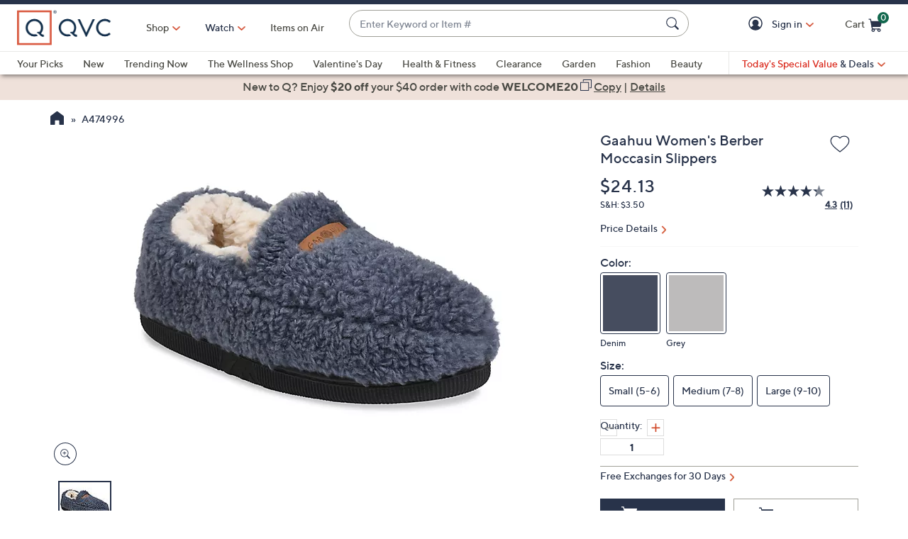

--- FILE ---
content_type: text/plain;charset=UTF-8
request_url: https://prod.accdab.net/beacon/gt?c=VwQ-rTLYuWmMCjidsR51xZ-n_yA
body_size: -117
content:
0yMdYe6Y2GCNTOXgcKTs_v9I2yAEs3tvVwAGOdA

--- FILE ---
content_type: text/javascript; charset=utf-8
request_url: https://app.link/_r?sdk=web2.86.5&branch_key=key_live_kdsXO58ZZrQsaxYGNsmWcoghutb0B538&callback=branch_callback__0
body_size: 73
content:
/**/ typeof branch_callback__0 === 'function' && branch_callback__0("1540460413554485690");

--- FILE ---
content_type: text/javascript;charset=UTF-8
request_url: https://apps.bazaarvoice.com/deployments/qvc/main_site/production/en_US/rating_summary-config.js
body_size: 1585
content:
/*!
 * Bazaarvoice rating_summary 2.69.3 config
 * Wed, 07 Jan 2026 17:09:35 GMT
 *
 * http://bazaarvoice.com/
 *
 * Copyright 2026 Bazaarvoice. All rights reserved.
 *
 */
window.performance && window.performance.mark && window.performance.mark('bv_loader_configure_rating_summary_start');BV["rating_summary"].configure({"styles":{"standardTextColor":"#4A4A44","standardTextSize":"16px","standardTextFontFamily":"\"TT Norms Medium\", Arial, Helvetica, sans-serif","standardTextTransform":"none","standardTextBold":"normal","standardTextItalic":"normal","standardTextUnderline":"none","linkTextStandardColor":"#28334A","linkTextStandardSize":"12px","linkTextStandardFontFamily":"\"TT Norms Medium\", Arial, Helvetica, sans-serif","linkTextStandardTransform":"none","linkTextStandardBold":"bold","linkTextStandardItalic":"normal","linkTextStandardUnderline":"underline","linkTextVisitedColor":"#28334A","linkTextVisitedFontFamily":"\"TT Norms Medium\", Arial, Helvetica, sans-serif","linkTextVisitedTransform":"none","linkTextVisitedBold":"bold","linkTextVisitedItalic":"normal","linkTextVisitedUnderline":"underline","linkTextHoverColor":"#28334A","linkTextHoverSize":"12px","linkTextHoverFontFamily":"\"TT Norms Medium\", Arial, Helvetica, sans-serif","linkTextHoverTransform":"none","linkTextHoverBold":"bold","linkTextHoverItalic":"normal","linkTextHoverUnderline":"underline","buttonTextStandardColor":"#FFFFFF","buttonTextStandardSize":"14px","buttonTextStandardFontFamily":"\"TT Norms Medium\", Arial, Helvetica, sans-serif","buttonTextStandardTransform":"none","buttonTextStandardBold":"normal","buttonTextStandardItalic":"normal","buttonTextStandardUnderline":"none","buttonTextHoverColor":"#FFFFFF","buttonTextHoverSize":"14px","buttonTextHoverFontFamily":"\"TT Norms Medium\", Arial, Helvetica, sans-serif","buttonTextHoverTransform":"none","buttonTextHoverBold":"normal","buttonTextHoverItalic":"normal","buttonTextHoverUnderline":"none","mainBorderBottomStyle":"none","mainBorderBottomColor":"#3C3C3C","mainBorderBottomWidth":"0px","mainBorderLeftStyle":"none","mainBorderLeftColor":"#3C3C3C","mainBorderLeftWidth":"0px","mainBorderRightStyle":"none","mainBorderRightColor":"#3C3C3C","mainBorderRightWidth":"0px","mainBorderTopStyle":"none","mainBorderTopColor":"#3C3C3C","mainBorderTopWidth":"0px","mainBorderBottomLeftRadius":"0px","mainBorderBottomRightRadius":"0px","mainBorderTopLeftRadius":"0px","mainBorderTopRightRadius":"0px","mainBackgroundColor":"transparent","modalBackgroundColor":"#ffffff","buttonBorderBottomStyle":"none","buttonBorderBottomColor":"#3C3C3C","buttonBorderBottomWidth":"0px","buttonBorderLeftStyle":"none","buttonBorderLeftColor":"#3C3C3C","buttonBorderLeftWidth":"0px","buttonBorderRightStyle":"none","buttonBorderRightColor":"#3C3C3C","buttonBorderRightWidth":"0px","buttonBorderTopStyle":"none","buttonBorderTopColor":"#3C3C3C","buttonBorderTopWidth":"0px","buttonBorderBottomLeftRadius":"3px","buttonBorderBottomRightRadius":"3px","buttonBorderTopLeftRadius":"3px","buttonBorderTopRightRadius":"3px","buttonColor":"#28334A","buttonHoverColor":"#28334A","marginBottom":"5px","marginLeft":"5px","marginRight":"5px","marginTop":"5px","paddingBottom":"5px","paddingLeft":"5px","paddingRight":"5px","paddingTop":"5px","minimalistView":true,"lineBreakMaxWidth":"24em","histogramBarFillColor":"#28334A","histogramBarBackgroundColor":"#A9ADB7","histogramBarFontColor":"#4A4A44","histogramBarFontSize":"16px","histogramBarFontFamily":"\"TT Norms Medium\", Arial, Helvetica, sans-serif","histogramBarFontTransform":"none","histogramBarFontWeight":"normal","histogramBarFontStyle":"normal","histogramBarFontDecoration":"none","askAQuestionRenderFlag":false,"renderQuestionsAndAnswersSummaryFlag":true,"writeAReviewRenderFlag":false,"histogramRenderFlag":true,"readOnlyFlag":false,"aggregateRatingLocation":"prsSummary"},"messages":{"appTotalContentCount":"{TotalCount, plural, one { {TotalCount} Review } other { {TotalCount} Reviews }}","offscreen_summaryStars":"{AverageOverallRating} out of {OverallRatingRange} stars. Read reviews for ","offscreen_stars_no_rating":"No rating value","offscreen_secondary_rating_summary":"average rating value is {AverageRating} of {RatingRange}.","writeReview":"{ Gender, select, other { Write a Review } }","writeReviewPopUp":"Write a Review (opens pop-up)","qa_ask_a_question_button_label":"This action will open the Question submission form.","askQuestion":"{ Gender, select, other { Ask a question } }","recommendationCount":"{RecommendedCount} out of {TotalRecommendedCount} ({percentage}%) reviewers recommend this product","totalAAStats":"{TotalCount, plural, one { {TotalSecondaryCount, plural, one {<button type=\"button\" class=\"bv_questionsAndAnswers_link\"> {TotalCount} question </button> and <button type=\"button\" class=\"bv_questionsAndAnswers_link\"> {TotalSecondaryCount} answer </button> for this product} other {<button type=\"button\" class=\"bv_questionsAndAnswers_link\"> {TotalCount} question </button> and <button type=\"button\" class=\"bv_questionsAndAnswers_link\"> {TotalSecondaryCount} answers </button> for this product} } } other { {TotalSecondaryCount, plural, one {<button type=\"button\" class=\"bv_questionsAndAnswers_link\"> {TotalCount} questions </button> and <button type=\"button\" class=\"bv_questionsAndAnswers_link\"> {TotalSecondaryCount} answer </button> for this product} other {<button type=\"button\" class=\"bv_questionsAndAnswers_link\"> {TotalCount} questions </button> and <button type=\"button\" class=\"bv_questionsAndAnswers_link\"> {TotalSecondaryCount} answers </button> for this product} } } }","histogram_readReviews":"{Gender, select, other {{TotalCount, plural, one {Read a Review} other {Read {TotalCount} Reviews}}}}","readReviews":"{Gender, select, other {{TotalCount, plural, one {Read a Review} other {Read {TotalCount} Reviews}}}}","offscreen_histogram_ratingDistribution":"{Count, plural, one {{RatingValue, plural, one {{Count} review with {RatingValue} star.} other {{Count} review with {RatingValue} stars.} } } other { {RatingValue, plural, one {{Count} reviews with {RatingValue} star.} other {{Count} reviews with {RatingValue} stars.} } } }","contentIncentivizedSummaries":"{IncentivizedReviewCount} of {TotalCount} reviewers received a sample product or took part in a promotion","contentButtonSamePage":"Same page link.","offscreen_summaryStars_text":"{AverageOverallRating} out of {OverallRatingRange} stars, average rating value. {TotalCount, plural, one {Read a Review.} other {Read {TotalCount} Reviews.}}","offscreen_writeReviewModalNotice":"This action will open a modal dialog.","noReviewsTextRatingSummary":"No reviews yet"},"locale":"en_US","contentLocales":["en*","en_US"],"apiKey":"","starsConfig":{"shape":{"points":"25 9.12 15.5669599 9.12 12.512219 0 9.40860215 9.12 0 9.12 7.55131965 14.856 4.47214076 24 12.512219 18.216 20.5522972 24 17.4731183 14.856","path":""},"widthAndHeight":"17px","fillColor":"#28334A","backgroundColor":"#7E8592"},"seoMarkupType":"seoJsonldMarkup","sci":{"enabled":false,"waps":[]},"swat_backend_display":true,"clientName":"QVC","displayCode":"1689","incentivized":false,"configureRatingSummaryDisplayZeroReview":false,"displayTextForRatingSummaryZeroReview":"HIDE_TEXT_FOR_NO_RATINGS"});

--- FILE ---
content_type: application/javascript
request_url: https://www.qvc.com/qR2GKAPOKMIus/RsmWMzXx3IE/L1I/azSEDSJ0mDhfQcGE/PQ44bDJNCAE/YVt5SS/xRIhUB
body_size: 166479
content:
(function(){if(typeof Array.prototype.entries!=='function'){Object.defineProperty(Array.prototype,'entries',{value:function(){var index=0;const array=this;return {next:function(){if(index<array.length){return {value:[index,array[index++]],done:false};}else{return {done:true};}},[Symbol.iterator]:function(){return this;}};},writable:true,configurable:true});}}());(function(){B4();mTd();mZd();var qt=function(xP){var HO=xP[0]-xP[1];var c3=xP[2]-xP[3];var Nx=xP[4]-xP[5];var K7=II["Math"]["sqrt"](HO*HO+c3*c3+Nx*Nx);return II["Math"]["floor"](K7);};var VP=function P9(zO,C7){'use strict';var n6=P9;switch(zO){case Zm:{var kZ=function(Z7,L9){xB.push(m0);if(r3(SP)){for(var rr=kf[rT()[r7(ET)].call(null,nt,vT)]();sP(rr,kT);++rr){if(sP(rr,t5)||Rg(rr,k6)||Rg(rr,b9)||Rg(rr,DH)){B3[rr]=VZ(f6);}else{B3[rr]=SP[CO()[H9(jU)](PH,dH,EB)];SP+=II[CO()[H9(VB)](CP,r3(r3({})),W9)][rT()[r7(tU)](Jr,I0)](rr);}}}var v6=CO()[H9(JH)](JD,lB,Wg);for(var A0=kf[rT()[r7(ET)](nt,vT)]();sP(A0,Z7[CO()[H9(jU)].call(null,PH,FP,EB)]);A0++){var P7=Z7[CO()[H9(rU)](U3,r3(f6),GB)](A0);var gP=DP(Hg(L9,JH),EZ[AH]);L9*=EZ[J7];L9&=EZ[sg];L9+=kf[rT()[r7(M6)](Vg,Q7)]();L9&=EZ[AB];var vt=B3[Z7[qB()[DT(F9)].call(null,C0,J3,S7)](A0)];if(Rg(typeof P7[qB()[DT(k5)](Kg,z3,r3(f6))],rT()[r7(wH)].apply(null,[sr,It]))){var Q6=P7[Rg(typeof qB()[DT(IB)],'undefined')?qB()[DT(OT)].call(null,tx,cZ,l7):qB()[DT(k5)](Kg,z3,r3(r3(f6)))](jU);if(NZ(Q6,t5)&&sP(Q6,kT)){vt=B3[Q6];}}if(NZ(vt,jU)){var Z5=V6(gP,SP[CO()[H9(jU)].call(null,PH,dT,EB)]);vt+=Z5;vt%=SP[B9(typeof CO()[H9(FP)],'undefined')?CO()[H9(jU)].apply(null,[PH,r3(r3(f6)),EB]):CO()[H9(AH)].call(null,L6,OT,pU)];P7=SP[vt];}v6+=P7;}var m7;return xB.pop(),m7=v6,m7;};var fZ=function(Pt){var I3=[0x428a2f98,0x71374491,0xb5c0fbcf,0xe9b5dba5,0x3956c25b,0x59f111f1,0x923f82a4,0xab1c5ed5,0xd807aa98,0x12835b01,0x243185be,0x550c7dc3,0x72be5d74,0x80deb1fe,0x9bdc06a7,0xc19bf174,0xe49b69c1,0xefbe4786,0x0fc19dc6,0x240ca1cc,0x2de92c6f,0x4a7484aa,0x5cb0a9dc,0x76f988da,0x983e5152,0xa831c66d,0xb00327c8,0xbf597fc7,0xc6e00bf3,0xd5a79147,0x06ca6351,0x14292967,0x27b70a85,0x2e1b2138,0x4d2c6dfc,0x53380d13,0x650a7354,0x766a0abb,0x81c2c92e,0x92722c85,0xa2bfe8a1,0xa81a664b,0xc24b8b70,0xc76c51a3,0xd192e819,0xd6990624,0xf40e3585,0x106aa070,0x19a4c116,0x1e376c08,0x2748774c,0x34b0bcb5,0x391c0cb3,0x4ed8aa4a,0x5b9cca4f,0x682e6ff3,0x748f82ee,0x78a5636f,0x84c87814,0x8cc70208,0x90befffa,0xa4506ceb,0xbef9a3f7,0xc67178f2];var IT=0x6a09e667;var B7=0xbb67ae85;var X5=0x3c6ef372;var wU=0xa54ff53a;var Dj=0x510e527f;var Fk=0x9b05688c;var kk=0x1f83d9ab;var fX=0x5be0cd19;var Rj=lD(Pt);var gA=Rj["length"]*8;Rj+=II["String"]["fromCharCode"](0x80);var GW=Rj["length"]/4+2;var dM=II["Math"]["ceil"](GW/16);var dC=new (II["Array"])(dM);for(var VK=0;VK<dM;VK++){dC[VK]=new (II["Array"])(16);for(var PN=0;PN<16;PN++){dC[VK][PN]=Rj["charCodeAt"](VK*64+PN*4)<<24|Rj["charCodeAt"](VK*64+PN*4+1)<<16|Rj["charCodeAt"](VK*64+PN*4+2)<<8|Rj["charCodeAt"](VK*64+PN*4+3)<<0;}}var Ek=gA/II["Math"]["pow"](2,32);dC[dM-1][14]=II["Math"]["floor"](Ek);dC[dM-1][15]=gA;for(var BK=0;BK<dM;BK++){var qv=new (II["Array"])(64);var BS=IT;var Kk=B7;var hv=X5;var qX=wU;var pN=Dj;var Kw=Fk;var cv=kk;var Pp=fX;for(var GK=0;GK<64;GK++){var Ov=void 0,kX=void 0,Qn=void 0,FC=void 0,cW=void 0,ZK=void 0;if(GK<16)qv[GK]=dC[BK][GK];else{Ov=tC(qv[GK-15],7)^tC(qv[GK-15],18)^qv[GK-15]>>>3;kX=tC(qv[GK-2],17)^tC(qv[GK-2],19)^qv[GK-2]>>>10;qv[GK]=qv[GK-16]+Ov+qv[GK-7]+kX;}kX=tC(pN,6)^tC(pN,11)^tC(pN,25);Qn=pN&Kw^~pN&cv;FC=Pp+kX+Qn+I3[GK]+qv[GK];Ov=tC(BS,2)^tC(BS,13)^tC(BS,22);cW=BS&Kk^BS&hv^Kk&hv;ZK=Ov+cW;Pp=cv;cv=Kw;Kw=pN;pN=qX+FC>>>0;qX=hv;hv=Kk;Kk=BS;BS=FC+ZK>>>0;}IT=IT+BS;B7=B7+Kk;X5=X5+hv;wU=wU+qX;Dj=Dj+pN;Fk=Fk+Kw;kk=kk+cv;fX=fX+Pp;}return [IT>>24&0xff,IT>>16&0xff,IT>>8&0xff,IT&0xff,B7>>24&0xff,B7>>16&0xff,B7>>8&0xff,B7&0xff,X5>>24&0xff,X5>>16&0xff,X5>>8&0xff,X5&0xff,wU>>24&0xff,wU>>16&0xff,wU>>8&0xff,wU&0xff,Dj>>24&0xff,Dj>>16&0xff,Dj>>8&0xff,Dj&0xff,Fk>>24&0xff,Fk>>16&0xff,Fk>>8&0xff,Fk&0xff,kk>>24&0xff,kk>>16&0xff,kk>>8&0xff,kk&0xff,fX>>24&0xff,fX>>16&0xff,fX>>8&0xff,fX&0xff];};var sX=function(){var Eq=Ww();var FS=-1;if(Eq["indexOf"]('Trident/7.0')>-1)FS=11;else if(Eq["indexOf"]('Trident/6.0')>-1)FS=10;else if(Eq["indexOf"]('Trident/5.0')>-1)FS=9;else FS=0;return FS>=9;};var Fl=function(){var kv=qK();var bn=II["Object"]["prototype"]["hasOwnProperty"].call(II["Navigator"]["prototype"],'mediaDevices');var lV=II["Object"]["prototype"]["hasOwnProperty"].call(II["Navigator"]["prototype"],'serviceWorker');var Al=! !II["window"]["browser"];var Nk=typeof II["ServiceWorker"]==='function';var hC=typeof II["ServiceWorkerContainer"]==='function';var sv=typeof II["frames"]["ServiceWorkerRegistration"]==='function';var YN=II["window"]["location"]&&II["window"]["location"]["protocol"]==='http:';var fC=kv&&(!bn||!lV||!Nk||!Al||!hC||!sv)&&!YN;return fC;};var qK=function(){var TX=Ww();var IW=/(iPhone|iPad).*AppleWebKit(?!.*(Version|CriOS))/i["test"](TX);var NW=II["navigator"]["platform"]==='MacIntel'&&II["navigator"]["maxTouchPoints"]>1&&/(Safari)/["test"](TX)&&!II["window"]["MSStream"]&&typeof II["navigator"]["standalone"]!=='undefined';return IW||NW;};var bA=function(fN){var DA=II["Math"]["floor"](II["Math"]["random"]()*100000+10000);var kp=II["String"](fN*DA);var nA=0;var vW=[];var jq=kp["length"]>=18?true:false;while(vW["length"]<6){vW["push"](II["parseInt"](kp["slice"](nA,nA+2),10));nA=jq?nA+3:nA+2;}var QS=qt(vW);return [DA,QS];};var Cp=function(Sv){if(Sv===null||Sv===undefined){return 0;}var r2=function RM(nl){return Sv["toLowerCase"]()["includes"](nl["toLowerCase"]());};var mv=0;(xk&&xk["fields"]||[])["some"](function(Cq){var qW=Cq["type"];var Oq=Cq["labels"];if(Oq["some"](r2)){mv=Y2[qW];if(Cq["extensions"]&&Cq["extensions"]["labels"]&&Cq["extensions"]["labels"]["some"](function(Fj){return Sv["toLowerCase"]()["includes"](Fj["toLowerCase"]());})){mv=Y2[Cq["extensions"]["type"]];}return true;}return false;});return mv;};var Gq=function(WK){if(WK===undefined||WK==null){return false;}var Fw=function kS(Vj){return WK["toLowerCase"]()===Vj["toLowerCase"]();};return Mk["some"](Fw);};var ZX=function(LM){try{var wn=new (II["Set"])(II["Object"]["values"](Y2));return LM["split"](';')["some"](function(wS){var fq=wS["split"](',');var GM=II["Number"](fq[fq["length"]-1]);return wn["has"](GM);});}catch(AA){return false;}};var dX=function(Up){var P2='';var tk=0;if(Up==null||II["document"]["activeElement"]==null){return zq(gb,["elementFullId",P2,"elementIdType",tk]);}var pW=['id','name','for','placeholder','aria-label','aria-labelledby'];pW["forEach"](function(EW){if(!Up["hasAttribute"](EW)||P2!==''&&tk!==0){return;}var hX=Up["getAttribute"](EW);if(P2===''&&(hX!==null||hX!==undefined)){P2=hX;}if(tk===0){tk=Cp(hX);}});return zq(gb,["elementFullId",P2,"elementIdType",tk]);};var Bk=function(tp){var tA;if(tp==null){tA=II["document"]["activeElement"];}else tA=tp;if(II["document"]["activeElement"]==null)return -1;var xv=tA["getAttribute"]('name');if(xv==null){var Mq=tA["getAttribute"]('id');if(Mq==null)return -1;else return vw(Mq);}return vw(xv);};var TK=function(tv){var SS=-1;var Q2=[];if(! !tv&&typeof tv==='string'&&tv["length"]>0){var DC=tv["split"](';');if(DC["length"]>1&&DC[DC["length"]-1]===''){DC["pop"]();}SS=II["Math"]["floor"](II["Math"]["random"]()*DC["length"]);var Jp=DC[SS]["split"](',');for(var zv in Jp){if(!II["isNaN"](Jp[zv])&&!II["isNaN"](II["parseInt"](Jp[zv],10))){Q2["push"](Jp[zv]);}}}else{var MW=II["String"](hj(1,5));var gk='1';var tX=II["String"](hj(20,70));var jD=II["String"](hj(100,300));var lN=II["String"](hj(100,300));Q2=[MW,gk,tX,jD,lN];}return [SS,Q2];};var hM=function(wA,Hj){var tK=typeof wA==='string'&&wA["length"]>0;var mV=!II["isNaN"](Hj)&&(II["Number"](Hj)===-1||kK()<II["Number"](Hj));if(!(tK&&mV)){return false;}var bq='^([a-fA-F0-9]{31,32})$';return wA["search"](bq)!==-1;};var WD=function(mS,SC,HC){var Ow;do{Ow=dw(kb,[mS,SC]);}while(Rg(V6(Ow,HC),EZ[Ln]));return Ow;};var fK=function(hl){xB.push(qA);var mw=qK(hl);var LK=II[qB()[DT(mn)](SV,nC,AB)][CO()[H9(dj)].call(null,Wn,tM,nj)][Op()[bv(jU)](lA,FP,qN,cZ,rK,wN)].call(II[rT()[r7(Gl)].apply(null,[Fq,GC])][B9(typeof CO()[H9(pq)],UA('',[][[]]))?CO()[H9(dj)](Wn,Gl,nj):CO()[H9(AH)](tW,hA,BX)],qB()[DT(qS)].call(null,KP,lW,OT));var FN=II[qB()[DT(mn)](SV,nC,PS)][CO()[H9(dj)](Wn,r3(r3({})),nj)][Op()[bv(jU)](lA,J7,qN,J3,rK,Vn)].call(II[rT()[r7(Gl)](Fq,GC)][CO()[H9(dj)](Wn,AC,nj)],xX()[K2(rK)](YM,Lp,rU,xA));var x2=r3(r3(II[qB()[DT(VB)].apply(null,[ZP,Mw,lp])][tS()[XC(lp)](Bl,c2,nv,rK)]));var UM=Rg(typeof II[CO()[H9(j2)].apply(null,[Uj,EB,b9])],B9(typeof rT()[r7(Yk)],'undefined')?rT()[r7(wH)](sr,Rv):rT()[r7(AB)].apply(null,[qV,dl]));var Ml=Rg(typeof II[CO()[H9(hA)].apply(null,[Ut,Mp,TS])],rT()[r7(wH)](sr,Rv));var dn=Rg(typeof II[Rg(typeof qB()[DT(gN)],'undefined')?qB()[DT(OT)].apply(null,[LS,Zw,t5]):qB()[DT(rX)].call(null,Ij,Cn,r3([]))][qB()[DT(l7)](IN,Sw,Yk)],B9(typeof rT()[r7(wH)],'undefined')?rT()[r7(wH)](sr,Rv):rT()[r7(AB)](MA,MK));var AW=II[qB()[DT(VB)](ZP,Mw,Jr)][Pv()[cV(lA)](t5,Iq,AB,JH,n2)]&&Rg(II[qB()[DT(VB)](ZP,Mw,rK)][Pv()[cV(lA)].apply(null,[gN,Iq,AB,JH,n2])][qB()[DT(Sp)].apply(null,[Ak,Sq,r3(r3({}))])],CO()[H9(YW)](B,r3(jU),sS));var zM=mw&&(r3(LK)||r3(FN)||r3(UM)||r3(x2)||r3(Ml)||r3(dn))&&r3(AW);var jN;return xB.pop(),jN=zM,jN;};var UW=function(JM){var AX;xB.push(pn);return AX=jk()[rT()[r7(Iq)](OW,H5)](function Uq(VN){xB.push(GX);while(f6)switch(VN[rT()[r7(cZ)](k5,Zv)]=VN[rT()[r7(Qq)](Hl,ND)]){case jU:if(kq(CO()[H9(DS)].apply(null,[tT,VD,Sk]),II[CO()[H9(J3)](Ym,jU,JA)])){VN[rT()[r7(Qq)].call(null,Hl,ND)]=EZ[FP];break;}{var VS;return VS=VN[Rg(typeof qB()[DT(S7)],UA('',[][[]]))?qB()[DT(OT)].call(null,In,Wk,tU):qB()[DT(NA)](QB,Uv,EB)](Rg(typeof qB()[DT(cZ)],'undefined')?qB()[DT(OT)](ZW,PS,lB):qB()[DT(Xl)].call(null,LB,El,qS),null),xB.pop(),VS;}case IB:{var kD;return kD=VN[qB()[DT(NA)](QB,Uv,Ol)](qB()[DT(Xl)].call(null,LB,El,r3(jU)),II[CO()[H9(J3)](Ym,k5,JA)][Rg(typeof CO()[H9(Jw)],UA([],[][[]]))?CO()[H9(AH)](Cv,jA,D2):CO()[H9(DS)](tT,DH,Sk)][rT()[r7(Fq)].apply(null,[LA,T2])](JM)),xB.pop(),kD;}case AH:case qB()[DT(dT)].apply(null,[m3,vC,ZV]):{var Bw;return Bw=VN[qB()[DT(cZ)](ND,Jr,DS)](),xB.pop(),Bw;}}xB.pop();},null,null,null,II[B9(typeof rT()[r7(t5)],'undefined')?rT()[r7(An)](Dv,fH):rT()[r7(AB)](mn,CA)]),xB.pop(),AX;};var Un=function(){if(r3(r3(BL))){}else if(r3(r3(BL))){}else if(r3(r3([]))){return function Gn(HM){xB.push(TA);var tl=V6(HM[CO()[H9(Gl)](Mf,AH,j2)],EZ[wH]);var xS=tl;var Lk=II[B9(typeof qB()[DT(hS)],UA([],[][[]]))?qB()[DT(rU)](RB,xn,TM):qB()[DT(OT)].apply(null,[rl,wW,DN])](II[CO()[H9(VB)].apply(null,[SB,Nn,W9])][rT()[r7(tU)](Jr,OD)](kf[rT()[r7(S7)].call(null,Lp,FT)]()),kf[CO()[H9(Fq)](TO,r3(r3([])),Ok)]());for(var m2=EZ[Ln];sP(m2,EZ[F9]);m2++){var vK=V6(II[qB()[DT(rU)].apply(null,[RB,xn,r3(f6)])](cl(tl,II[rT()[r7(dj)](pK,gx)][CO()[H9(S7)](kg,r3(r3(f6)),Sp)](dj,m2)),dj),dj);var ZC=UA(vK,f6);var Ip=IK(vK);xS=Ip(xS,ZC);}var bC;return bC=KN(xS,Lk)[CO()[H9(cZ)](l5,sj,zN)](),xB.pop(),bC;};}else{}};var rv=function(){xB.push(S7);try{var wl=xB.length;var ZA=r3({});var hN=ON();var NC=pk()[B9(typeof rT()[r7(AB)],UA([],[][[]]))?rT()[r7(gN)].apply(null,[nV,On]):rT()[r7(AB)](hp,Mw)](new (II[qB()[DT(DS)](Pn,IB,Zn)])(Rg(typeof qB()[DT(J7)],UA([],[][[]]))?qB()[DT(OT)](kW,Nl,W9):qB()[DT(J3)](hp,tx,Fq),rT()[r7(j2)].apply(null,[JH,TV])),qB()[DT(Gj)].call(null,Cv,Bj,ln));var vj=ON();var Bv=KN(vj,hN);var Nq;return Nq=zq(gb,[tS()[XC(Ln)].apply(null,[Tl,wH,Hn,JH]),NC,B9(typeof qB()[DT(vv)],UA('',[][[]]))?qB()[DT(wN)].apply(null,[fj,Rw,qn]):qB()[DT(OT)](WN,DX,hA),Bv]),xB.pop(),Nq;}catch(pD){xB.splice(KN(wl,f6),Infinity,S7);var zS;return xB.pop(),zS={},zS;}xB.pop();};var pk=function(){xB.push(gq);var EA=II[CO()[H9(DW)](Iv,r3(r3([])),sV)][rT()[r7(qS)](Qj,sq)]?II[CO()[H9(DW)].apply(null,[Iv,FP,sV])][Rg(typeof rT()[r7(l7)],'undefined')?rT()[r7(AB)].call(null,Rw,NV):rT()[r7(qS)].call(null,Qj,sq)]:VZ(EZ[f6]);var GA=II[CO()[H9(DW)](Iv,r3(jU),sV)][CO()[H9(qS)](mq,hA,VD)]?II[CO()[H9(DW)](Iv,DS,sV)][CO()[H9(qS)](mq,VD,VD)]:VZ(f6);var Tp=II[CO()[H9(J3)].call(null,EK,Mp,JA)][wp()[gV(dj)](HW,Lp,cN,AH,tU,dA)]?II[CO()[H9(J3)].call(null,EK,r3(f6),JA)][wp()[gV(dj)](HW,Lp,b9,tM,f6,dA)]:VZ(EZ[f6]);var BM=II[CO()[H9(J3)].call(null,EK,Ol,JA)][CO()[H9(rX)](jl,wH,pK)]?II[Rg(typeof CO()[H9(Iq)],UA('',[][[]]))?CO()[H9(AH)](dW,Sk,KD):CO()[H9(J3)].call(null,EK,Jw,JA)][CO()[H9(rX)](jl,FP,pK)]():VZ(f6);var jK=II[CO()[H9(J3)](EK,Ln,JA)][CO()[H9(l7)](RZ,wN,HX)]?II[CO()[H9(J3)].call(null,EK,YW,JA)][CO()[H9(l7)](RZ,JH,HX)]:VZ(EZ[f6]);var vk=VZ(f6);var jV=[CO()[H9(JH)](P0,r3(r3([])),Wg),vk,rT()[r7(rX)](sA,hK),dw(Um,[]),dw(OG,[]),dw(QL,[]),dw(rG,[]),dw(vb,[]),dw(Zm,[]),EA,GA,Tp,BM,jK];var sK;return sK=jV[xX()[K2(jU)].apply(null,[tU,J7,ln,TW])](Rg(typeof qB()[DT(Lp)],UA([],[][[]]))?qB()[DT(OT)](I2,qj,M6):qB()[DT(ET)].call(null,L0,ml,TM)),xB.pop(),sK;};var GV=function(){var CW;xB.push(Xv);return CW=dw(v4,[II[Rg(typeof qB()[DT(j2)],UA('',[][[]]))?qB()[DT(OT)](Mv,Cl,r3([])):qB()[DT(VB)].apply(null,[nx,Mw,ET])]]),xB.pop(),CW;};var Ql=function(){xB.push(XW);var zp=[zA,vq];var OC=BW(Il);if(B9(OC,r3(gb))){try{var nn=xB.length;var cq=r3(gb);var MD=II[rT()[r7(PW)](ml,TA)](OC)[rT()[r7(sj)].apply(null,[HK,xQ])](rT()[r7(sS)].call(null,gp,A3));if(NZ(MD[B9(typeof CO()[H9(J3)],UA([],[][[]]))?CO()[H9(jU)](sH,qS,EB):CO()[H9(AH)].apply(null,[CS,Cn,Dl])],J7)){var XK=II[Rg(typeof qB()[DT(M6)],'undefined')?qB()[DT(OT)](cX,tq,JH):qB()[DT(rU)](F3,xn,VV)](MD[IB],EZ[M6]);XK=II[B9(typeof CO()[H9(cS)],UA([],[][[]]))?CO()[H9(cA)](I0,mn,Sj):CO()[H9(AH)].call(null,PH,Cn,dp)](XK)?zA:XK;zp[jU]=XK;}}catch(pA){xB.splice(KN(nn,f6),Infinity,XW);}}var hk;return xB.pop(),hk=zp,hk;};var AS=function(){var YX=[VZ(f6),VZ(f6)];xB.push(VV);var wV=BW(bk);if(B9(wV,r3(r3(BL)))){try{var gl=xB.length;var Rn=r3(gb);var Dn=II[B9(typeof rT()[r7(RX)],UA('',[][[]]))?rT()[r7(PW)].apply(null,[ml,Xl]):rT()[r7(AB)](sD,SA)](wV)[Rg(typeof rT()[r7(JH)],UA('',[][[]]))?rT()[r7(AB)].call(null,wD,lX):rT()[r7(sj)](HK,ES)](rT()[r7(sS)].apply(null,[gp,Vp]));if(NZ(Dn[CO()[H9(jU)].call(null,bN,tM,EB)],EZ[dj])){var Sl=II[qB()[DT(rU)](YC,xn,VB)](Dn[f6],EZ[M6]);var Fp=II[B9(typeof qB()[DT(FP)],UA('',[][[]]))?qB()[DT(rU)].call(null,YC,xn,mA):qB()[DT(OT)](wK,wH,r3([]))](Dn[AH],dj);Sl=II[B9(typeof CO()[H9(S7)],'undefined')?CO()[H9(cA)].call(null,W2,NA,Sj):CO()[H9(AH)](Qq,j2,nV)](Sl)?VZ(EZ[f6]):Sl;Fp=II[CO()[H9(cA)].call(null,W2,An,Sj)](Fp)?VZ(f6):Fp;YX=[Fp,Sl];}}catch(EV){xB.splice(KN(gl,f6),Infinity,VV);}}var bw;return xB.pop(),bw=YX,bw;};var AK=function(){xB.push(XX);var bp=B9(typeof CO()[H9(IB)],UA([],[][[]]))?CO()[H9(JH)](z7,An,Wg):CO()[H9(AH)].call(null,EC,Qq,LW);var KA=BW(bk);if(KA){try{var zC=xB.length;var kV=r3([]);var gX=II[rT()[r7(PW)](ml,DV)](KA)[rT()[r7(sj)].call(null,HK,tO)](rT()[r7(sS)].apply(null,[gp,NO]));bp=gX[jU];}catch(dV){xB.splice(KN(zC,f6),Infinity,XX);}}var NN;return xB.pop(),NN=bp,NN;};var tw=function(){xB.push(mq);var PX=BW(bk);if(PX){try{var qq=xB.length;var jv=r3([]);var cK=II[rT()[r7(PW)](ml,dK)](PX)[rT()[r7(sj)].apply(null,[HK,PU])](rT()[r7(sS)].call(null,gp,Gv));if(NZ(cK[CO()[H9(jU)].call(null,FX,vv,EB)],kf[Op()[bv(IB)](AH,Ol,gK,Sk,nv,Qq)]())){var Ll=II[Rg(typeof qB()[DT(mn)],UA([],[][[]]))?qB()[DT(OT)].call(null,cM,k5,YW):qB()[DT(rU)](jC,xn,ln)](cK[EZ[k5]],dj);var JX;return JX=II[CO()[H9(cA)](Yl,F9,Sj)](Ll)||Rg(Ll,VZ(f6))?VZ(f6):Ll,xB.pop(),JX;}}catch(MV){xB.splice(KN(qq,f6),Infinity,mq);var QX;return xB.pop(),QX=VZ(f6),QX;}}var Jv;return xB.pop(),Jv=VZ(f6),Jv;};var B2=function(){var Lj=BW(bk);xB.push(pX);if(Lj){try{var AV=xB.length;var Wl=r3([]);var fV=II[rT()[r7(PW)](ml,FK)](Lj)[rT()[r7(sj)](HK,Ex)](B9(typeof rT()[r7(Ln)],'undefined')?rT()[r7(sS)](gp,I2):rT()[r7(AB)](lK,sA));if(Rg(fV[CO()[H9(jU)].apply(null,[S2,r3(r3(jU)),EB])],JH)){var OA;return xB.pop(),OA=fV[AB],OA;}}catch(Tj){xB.splice(KN(AV,f6),Infinity,pX);var UK;return xB.pop(),UK=null,UK;}}var Aw;return xB.pop(),Aw=null,Aw;};var xC=function(SX,lk){xB.push(vX);for(var Hw=kf[B9(typeof rT()[r7(YW)],UA([],[][[]]))?rT()[r7(ET)](nt,p2):rT()[r7(AB)].call(null,Mj,PC)]();sP(Hw,lk[CO()[H9(jU)](VW,r3(r3([])),EB)]);Hw++){var FV=lk[Hw];FV[Rg(typeof tS()[XC(FP)],UA([],[][[]]))?tS()[XC(AB)].call(null,DK,Jw,KK,sn):tS()[XC(f6)](np,cS,Yn,dj)]=FV[tS()[XC(f6)](np,An,Yn,dj)]||r3(gb);FV[rT()[r7(Nn)].apply(null,[DW,I9])]=r3(r3({}));if(kq(Pv()[cV(AH)](OT,tM,Wj,sg,Yw),FV))FV[rT()[r7(k5)](lA,Jq)]=r3(r3(gb));II[qB()[DT(mn)].call(null,hV,nC,VD)][rT()[r7(Ev)].apply(null,[l7,f3])](SX,Mn(FV[tS()[XC(k5)](Hp,Yk,Bp,AH)]),FV);}xB.pop();};var rn=function(rj,JV,mM){xB.push(hq);if(JV)xC(rj[CO()[H9(dj)].call(null,JT,Wg,nj)],JV);if(mM)xC(rj,mM);II[B9(typeof qB()[DT(nC)],'undefined')?qB()[DT(mn)](jd,nC,k6):qB()[DT(OT)].call(null,XN,Pj,lS)][rT()[r7(Ev)](l7,Mf)](rj,CO()[H9(dj)](JT,cS,nj),zq(gb,[rT()[r7(k5)](lA,ZN),r3({})]));var CX;return xB.pop(),CX=rj,CX;};var Mn=function(f2){xB.push(S2);var IX=Pl(f2,rT()[r7(Ln)](Iq,mx));var L2;return L2=xN(B9(typeof CO()[H9(ZV)],UA([],[][[]]))?CO()[H9(nC)].apply(null,[YQ,r3(jU),zV]):CO()[H9(AH)](QW,pK,VX),nk(IX))?IX:II[CO()[H9(VB)](Zk,r3(r3([])),W9)](IX),xB.pop(),L2;};var Pl=function(HA,ql){xB.push(Ap);if(rC(rT()[r7(lp)](EN,g3),nk(HA))||r3(HA)){var sl;return xB.pop(),sl=HA,sl;}var LX=HA[II[qB()[DT(EB)](sx,JC,RX)][CO()[H9(q2)](A6,fp,Rp)]];if(B9(rq(jU),LX)){var sw=LX.call(HA,ql||CO()[H9(zl)](v0,PS,wN));if(rC(rT()[r7(lp)](EN,g3),nk(sw))){var SD;return xB.pop(),SD=sw,SD;}throw new (II[CO()[H9(FP)].apply(null,[k3,Cn,V2])])(qB()[DT(Hn)](NK,sW,r3(r3({}))));}var FM;return FM=(Rg(rT()[r7(Ln)].apply(null,[Iq,PZ]),ql)?II[CO()[H9(VB)].apply(null,[Qv,wN,W9])]:II[qB()[DT(sj)](ck,zV,tM)])(HA),xB.pop(),FM;};var bl=function(ll){if(r3(ll)){rN=c2;Ul=sV;kw=EZ[sj];Zl=Ln;Xj=Ln;En=Ln;RA=Ln;RV=Ln;xq=Ln;}};var xK=function(){xB.push(ww);TN=Rg(typeof CO()[H9(Cn)],'undefined')?CO()[H9(AH)](vN,r3(r3({})),Zp):CO()[H9(JH)](T4,Iq,Wg);Kl=jU;MS=jU;NX=jU;xj=B9(typeof CO()[H9(k5)],UA([],[][[]]))?CO()[H9(JH)].apply(null,[T4,Nn,Wg]):CO()[H9(AH)](Fv,Gj,KV);HV=jU;rM=jU;Gw=EZ[Ln];Av=CO()[H9(JH)].apply(null,[T4,qS,Wg]);Xk=EZ[Ln];xB.pop();PA=jU;fl=jU;nw=jU;Np=EZ[Ln];Cw=jU;};var xl=function(){xB.push(Nw);SW=jU;dS=CO()[H9(JH)](c0,F9,Wg);Kv={};kl=CO()[H9(JH)](c0,r3(r3([])),Wg);xB.pop();Tq=jU;C2=jU;};var Vk=function(IM,fk,pV){xB.push(pU);try{var BC=xB.length;var lC=r3(gb);var kn=jU;var pj=r3({});if(B9(fk,EZ[f6])&&NZ(MS,kw)){if(r3(MX[qB()[DT(jn)](cO,pv,r3(r3({})))])){pj=r3(r3(gb));MX[qB()[DT(jn)](cO,pv,Zn)]=r3(BL);}var Dp;return Dp=zq(gb,[wp()[gV(lA)](mk,IB,DW,Xl,Zj,XN),kn,rT()[r7(GB)](fw,ft),pj,B9(typeof Op()[bv(f6)],UA([],[][[]]))?Op()[bv(Lp)](AB,gN,xV,r3(r3({})),xn,M6):Op()[bv(EB)].call(null,XV,hS,Tw,PS,vV,Xl),Kl]),xB.pop(),Dp;}if(Rg(fk,f6)&&sP(Kl,Ul)||B9(fk,f6)&&sP(MS,kw)){var jX=IM?IM:II[B9(typeof qB()[DT(Iq)],UA([],[][[]]))?qB()[DT(VB)](vH,Mw,wN):qB()[DT(OT)](qS,dq,LV)][qB()[DT(lW)].call(null,wx,bX,r3(r3({})))];var WC=VZ(f6);var IS=VZ(f6);if(jX&&jX[qB()[DT(CV)](x3,UX,Zj)]&&jX[qB()[DT(Iw)].apply(null,[mD,Vl,sg])]){WC=II[rT()[r7(dj)].apply(null,[pK,Ur])][B9(typeof qB()[DT(DS)],'undefined')?qB()[DT(DW)](w7,F9,VD):qB()[DT(OT)].call(null,US,xW,VB)](jX[B9(typeof qB()[DT(rK)],'undefined')?qB()[DT(CV)].apply(null,[x3,UX,r3(f6)]):qB()[DT(OT)](KS,bS,Zj)]);IS=II[rT()[r7(dj)](pK,Ur)][Rg(typeof qB()[DT(lB)],'undefined')?qB()[DT(OT)].apply(null,[gS,kW,DN]):qB()[DT(DW)](w7,F9,Zj)](jX[qB()[DT(Iw)](mD,Vl,Sp)]);}else if(jX&&jX[CO()[H9(Hn)](lv,FP,QA)]&&jX[qB()[DT(GB)](D3,Lp,M6)]){WC=II[rT()[r7(dj)].call(null,pK,Ur)][B9(typeof qB()[DT(J7)],UA('',[][[]]))?qB()[DT(DW)].apply(null,[w7,F9,S7]):qB()[DT(OT)](F2,WS,J3)](jX[B9(typeof CO()[H9(S7)],UA([],[][[]]))?CO()[H9(Hn)](lv,Zn,QA):CO()[H9(AH)].apply(null,[BX,Ol,Kp])]);IS=II[Rg(typeof rT()[r7(k6)],UA([],[][[]]))?rT()[r7(AB)](sC,pC):rT()[r7(dj)].apply(null,[pK,Ur])][qB()[DT(DW)](w7,F9,wq)](jX[qB()[DT(GB)](D3,Lp,F9)]);}var Yp=jX[xX()[K2(Lp)](Sp,rU,Jw,mk)];if(xN(Yp,null))Yp=jX[CO()[H9(cw)](C9,Ev,J3)];var QK=Bk(Yp);kn=KN(ON(),pV);var nq=CO()[H9(JH)](kx,Xl,Wg)[CO()[H9(ET)].apply(null,[j3,pK,mK])](nw,qB()[DT(qn)](Nr,F2,r3({})))[CO()[H9(ET)](j3,t5,mK)](fk,qB()[DT(qn)](Nr,F2,Wg))[CO()[H9(ET)].call(null,j3,rX,mK)](kn,Rg(typeof qB()[DT(tU)],UA([],[][[]]))?qB()[DT(OT)](Sq,cZ,pq):qB()[DT(qn)].apply(null,[Nr,F2,f6]))[CO()[H9(ET)].apply(null,[j3,Cn,mK])](WC,B9(typeof qB()[DT(jn)],'undefined')?qB()[DT(qn)](Nr,F2,Xl):qB()[DT(OT)].apply(null,[RK,vS,Gl]))[CO()[H9(ET)](j3,Gl,mK)](IS);if(B9(fk,f6)){nq=CO()[H9(JH)].apply(null,[kx,Ol,Wg])[CO()[H9(ET)].apply(null,[j3,Nn,mK])](nq,qB()[DT(qn)](Nr,F2,lB))[CO()[H9(ET)].apply(null,[j3,r3(r3(jU)),mK])](QK);var g2=rC(typeof jX[wp()[gV(Ev)](RN,sg,AC,Mp,jA,q2)],rT()[r7(mn)].call(null,Jl,C0))?jX[Rg(typeof wp()[gV(lA)],UA([],[][[]]))?wp()[gV(sg)](LC,IC,LV,Qq,rU,sp):wp()[gV(Ev)](RN,sg,dH,ZV,Jw,q2)]:jX[rT()[r7(Gk)].apply(null,[HX,DD])];if(rC(g2,null)&&B9(g2,f6))nq=CO()[H9(JH)].call(null,kx,Ev,Wg)[B9(typeof CO()[H9(tN)],UA([],[][[]]))?CO()[H9(ET)].apply(null,[j3,Lp,mK]):CO()[H9(AH)](Wp,JH,Lv)](nq,qB()[DT(qn)](Nr,F2,F9))[Rg(typeof CO()[H9(ZV)],UA('',[][[]]))?CO()[H9(AH)](Qp,sg,lK):CO()[H9(ET)](j3,cA,mK)](g2);}if(rC(typeof jX[Rg(typeof CO()[H9(sj)],UA([],[][[]]))?CO()[H9(AH)].apply(null,[AD,M6,Tk]):CO()[H9(PW)](KZ,wN,mW)],rT()[r7(mn)].call(null,Jl,C0))&&Rg(jX[CO()[H9(PW)](KZ,Mp,mW)],r3(gb)))nq=CO()[H9(JH)].apply(null,[kx,r3(r3(jU)),Wg])[B9(typeof CO()[H9(Mp)],UA([],[][[]]))?CO()[H9(ET)].apply(null,[j3,r3({}),mK]):CO()[H9(AH)](WX,jU,RN)](nq,CO()[H9(sS)](gr,b9,f6));nq=CO()[H9(JH)](kx,lB,Wg)[B9(typeof CO()[H9(Vn)],UA('',[][[]]))?CO()[H9(ET)](j3,b9,mK):CO()[H9(AH)].apply(null,[sg,r3([]),qw])](nq,qB()[DT(ET)](Tg,ml,IB));NX=UA(UA(UA(UA(UA(NX,nw),fk),kn),WC),IS);TN=UA(TN,nq);}if(Rg(fk,f6))Kl++;else MS++;nw++;var Xn;return Xn=zq(gb,[wp()[gV(lA)](mk,IB,r3(r3(jU)),cZ,dp,XN),kn,rT()[r7(GB)](fw,ft),pj,Op()[bv(Lp)](AB,k5,xV,S7,xn,Jr),Kl]),xB.pop(),Xn;}catch(mN){xB.splice(KN(BC,f6),Infinity,pU);}xB.pop();};var lj=function(hW,zj,FA){xB.push(Hv);try{var BN=xB.length;var UV=r3(gb);var EM=hW?hW:II[qB()[DT(VB)].apply(null,[VU,Mw,r3({})])][qB()[DT(lW)](MN,bX,jA)];var nS=jU;var vp=VZ(f6);var QN=f6;var fW=r3(r3(BL));if(NZ(Tq,rN)){if(r3(MX[B9(typeof qB()[DT(vv)],UA('',[][[]]))?qB()[DT(jn)].call(null,EX,pv,Wg):qB()[DT(OT)](Fv,dk,wq)])){fW=r3(r3(gb));MX[qB()[DT(jn)](EX,pv,dT)]=r3(r3(gb));}var QC;return QC=zq(gb,[wp()[gV(lA)](TC,IB,pK,F9,W9,XN),nS,CO()[H9(jn)].apply(null,[nU,IB,Wq]),vp,rT()[r7(GB)](fw,WV),fW]),xB.pop(),QC;}if(sP(Tq,rN)&&EM&&B9(EM[rT()[r7(BV)].apply(null,[Tw,K0])],undefined)){vp=EM[Rg(typeof rT()[r7(Zn)],UA('',[][[]]))?rT()[r7(AB)](YK,gW):rT()[r7(BV)](Tw,K0)];var Uw=EM[qB()[DT(Gk)](qD,JS,AC)];var gv=EM[CO()[H9(lW)](Aq,r3(r3(f6)),RS)]?f6:jU;var XD=EM[Pv()[cV(mn)](qS,sg,VD,rK,zV)]?f6:jU;var Bq=EM[qB()[DT(BV)](DV,YM,ZV)]?f6:jU;var mX=EM[qB()[DT(IA)].call(null,nb,gM,f6)]?f6:jU;var pw=UA(UA(UA(wj(gv,JH),wj(XD,J7)),wj(Bq,IB)),mX);nS=KN(ON(),FA);var Yq=Bk(null);var ZM=jU;if(Uw&&vp){if(B9(Uw,jU)&&B9(vp,jU)&&B9(Uw,vp))vp=VZ(EZ[f6]);else vp=B9(vp,jU)?vp:Uw;}if(Rg(XD,jU)&&Rg(Bq,jU)&&Rg(mX,jU)&&Tn(vp,t5)){if(Rg(zj,AH)&&NZ(vp,t5)&&OK(vp,gj))vp=VZ(IB);else if(NZ(vp,Sk)&&OK(vp,jA))vp=VZ(AH);else if(NZ(vp,sS)&&OK(vp,RS))vp=VZ(J7);else vp=VZ(IB);}if(B9(Yq,OX)){YV=jU;OX=Yq;}else YV=UA(YV,EZ[f6]);var zW=Kq(vp);if(Rg(zW,jU)){var Vq=(Rg(typeof CO()[H9(JH)],UA([],[][[]]))?CO()[H9(AH)](Dk,VD,np):CO()[H9(JH)](p7,Nn,Wg))[CO()[H9(ET)].call(null,dN,Sp,mK)](Tq,qB()[DT(qn)].apply(null,[fv,F2,wH]))[CO()[H9(ET)].apply(null,[dN,TM,mK])](zj,qB()[DT(qn)](fv,F2,Zj))[CO()[H9(ET)].apply(null,[dN,tU,mK])](nS,qB()[DT(qn)](fv,F2,pq))[CO()[H9(ET)](dN,Gl,mK)](vp,Rg(typeof qB()[DT(GB)],'undefined')?qB()[DT(OT)](SV,cX,Vn):qB()[DT(qn)].call(null,fv,F2,F9))[CO()[H9(ET)](dN,r3([]),mK)](ZM,qB()[DT(qn)](fv,F2,r3({})))[CO()[H9(ET)](dN,c2,mK)](pw,qB()[DT(qn)].call(null,fv,F2,AC))[CO()[H9(ET)](dN,NS,mK)](Yq);if(B9(typeof EM[CO()[H9(PW)](XA,qn,mW)],rT()[r7(mn)].apply(null,[Jl,CK]))&&Rg(EM[CO()[H9(PW)].apply(null,[XA,hA,mW])],r3({})))Vq=CO()[H9(JH)](p7,dT,Wg)[CO()[H9(ET)](dN,Jw,mK)](Vq,tS()[XC(Yk)].apply(null,[V2,Gj,jU,IB]));Vq=(Rg(typeof CO()[H9(f6)],UA('',[][[]]))?CO()[H9(AH)].apply(null,[Xw,Gj,Fn]):CO()[H9(JH)].apply(null,[p7,zl,Wg]))[CO()[H9(ET)].call(null,dN,ET,mK)](Vq,qB()[DT(ET)].apply(null,[Nt,ml,r3(r3(f6))]));kl=UA(kl,Vq);C2=UA(UA(UA(UA(UA(UA(C2,Tq),zj),nS),vp),pw),Yq);}else QN=jU;}if(QN&&EM&&EM[rT()[r7(BV)].apply(null,[Tw,K0])]){Tq++;}var fM;return fM=zq(gb,[wp()[gV(lA)](TC,IB,r3(r3({})),lA,r3(r3({})),XN),nS,CO()[H9(jn)](nU,r3({}),Wq),vp,rT()[r7(GB)](fw,WV),fW]),xB.pop(),fM;}catch(U2){xB.splice(KN(BN,f6),Infinity,Hv);}xB.pop();};var GN=function(kj,Nj,Pw,pp,Jj){xB.push(hn);try{var Jn=xB.length;var Qk=r3([]);var jS=r3(gb);var zk=EZ[Ln];var pS=rT()[r7(rK)](z2,G6);var MC=Pw;var jw=pp;if(Rg(Nj,f6)&&sP(Xk,En)||B9(Nj,f6)&&sP(PA,RA)){var R2=kj?kj:II[qB()[DT(VB)](MP,Mw,jU)][qB()[DT(lW)](rV,bX,qn)];var fA=VZ(EZ[f6]),J2=VZ(f6);if(R2&&R2[qB()[DT(CV)].apply(null,[S3,UX,J7])]&&R2[B9(typeof qB()[DT(IA)],UA([],[][[]]))?qB()[DT(Iw)](vx,Vl,l7):qB()[DT(OT)](Vg,Zn,nC)]){fA=II[rT()[r7(dj)].apply(null,[pK,AN])][qB()[DT(DW)].apply(null,[YB,F9,qS])](R2[Rg(typeof qB()[DT(rK)],UA([],[][[]]))?qB()[DT(OT)](cN,vn,Sk):qB()[DT(CV)].apply(null,[S3,UX,r3([])])]);J2=II[B9(typeof rT()[r7(CV)],UA([],[][[]]))?rT()[r7(dj)].call(null,pK,AN):rT()[r7(AB)].call(null,UC,rw)][qB()[DT(DW)].apply(null,[YB,F9,TM])](R2[qB()[DT(Iw)].call(null,vx,Vl,qS)]);}else if(R2&&R2[CO()[H9(Hn)].call(null,Qw,b9,QA)]&&R2[Rg(typeof qB()[DT(Ev)],UA('',[][[]]))?qB()[DT(OT)](KS,OW,l7):qB()[DT(GB)](mH,Lp,VB)]){fA=II[rT()[r7(dj)].apply(null,[pK,AN])][qB()[DT(DW)].apply(null,[YB,F9,DH])](R2[CO()[H9(Hn)](Qw,r3(r3(f6)),QA)]);J2=II[B9(typeof rT()[r7(lA)],UA('',[][[]]))?rT()[r7(dj)].call(null,pK,AN):rT()[r7(AB)].call(null,Pq,qk)][qB()[DT(DW)].apply(null,[YB,F9,EB])](R2[qB()[DT(GB)](mH,Lp,Vn)]);}else if(R2&&R2[Pv()[cV(zl)](TM,c2,jU,rK,Pn)]&&Rg(XS(R2[Pv()[cV(zl)](YW,sj,jU,rK,Pn)]),rT()[r7(lp)](EN,XW))){if(Tn(R2[Pv()[cV(zl)].apply(null,[lB,Ln,jU,rK,Pn])][CO()[H9(jU)].call(null,Tv,PS,EB)],jU)){var tV=R2[B9(typeof Pv()[cV(dj)],'undefined')?Pv()[cV(zl)](hA,dH,jU,rK,Pn):Pv()[cV(VB)](r3(r3([])),Iq,KX,CV,SK)][jU];if(tV&&tV[qB()[DT(CV)].apply(null,[S3,UX,r3({})])]&&tV[qB()[DT(Iw)].call(null,vx,Vl,AB)]){fA=II[rT()[r7(dj)].apply(null,[pK,AN])][qB()[DT(DW)](YB,F9,r3(f6))](tV[qB()[DT(CV)](S3,UX,LV)]);J2=II[rT()[r7(dj)](pK,AN)][qB()[DT(DW)].apply(null,[YB,F9,r3([])])](tV[qB()[DT(Iw)](vx,Vl,lA)]);}else if(tV&&tV[CO()[H9(Hn)].apply(null,[Qw,JH,QA])]&&tV[qB()[DT(GB)](mH,Lp,r3(f6))]){fA=II[rT()[r7(dj)](pK,AN)][qB()[DT(DW)](YB,F9,lp)](tV[CO()[H9(Hn)].apply(null,[Qw,dj,QA])]);J2=II[rT()[r7(dj)](pK,AN)][qB()[DT(DW)].call(null,YB,F9,Ol)](tV[qB()[DT(GB)].call(null,mH,Lp,mn)]);}pS=CO()[H9(J7)](pO,jU,Dv);}else{jS=r3(BL);}}if(r3(jS)){zk=KN(ON(),Jj);var bj=(B9(typeof CO()[H9(fp)],UA([],[][[]]))?CO()[H9(JH)].apply(null,[R5,r3(f6),Wg]):CO()[H9(AH)].call(null,Vw,JH,cp))[Rg(typeof CO()[H9(VB)],UA('',[][[]]))?CO()[H9(AH)].call(null,lS,r3([]),vl):CO()[H9(ET)](cX,r3(r3(f6)),mK)](Cw,qB()[DT(qn)].apply(null,[UN,F2,dj]))[B9(typeof CO()[H9(NS)],UA('',[][[]]))?CO()[H9(ET)](cX,qS,mK):CO()[H9(AH)].apply(null,[KS,AC,Ew])](Nj,Rg(typeof qB()[DT(LV)],'undefined')?qB()[DT(OT)].apply(null,[hw,wX,rK]):qB()[DT(qn)].apply(null,[UN,F2,lX]))[CO()[H9(ET)](cX,r3([]),mK)](zk,Rg(typeof qB()[DT(Oj)],UA([],[][[]]))?qB()[DT(OT)](rA,GC,LV):qB()[DT(qn)](UN,F2,fp))[CO()[H9(ET)].apply(null,[cX,Cn,mK])](fA,qB()[DT(qn)](UN,F2,Jr))[CO()[H9(ET)](cX,AB,mK)](J2,qB()[DT(qn)](UN,F2,Gj))[CO()[H9(ET)](cX,J3,mK)](pS);if(rC(typeof R2[CO()[H9(PW)].apply(null,[vD,r3(f6),mW])],rT()[r7(mn)].call(null,Jl,vg))&&Rg(R2[CO()[H9(PW)](vD,PS,mW)],r3({})))bj=CO()[H9(JH)].apply(null,[R5,Ol,Wg])[CO()[H9(ET)](cX,AB,mK)](bj,B9(typeof tS()[XC(F9)],'undefined')?tS()[XC(Yk)](QV,rX,jU,IB):tS()[XC(AB)](LN,Xl,vA,rp));Av=CO()[H9(JH)].apply(null,[R5,Zj,Wg])[CO()[H9(ET)](cX,r3(r3({})),mK)](UA(Av,bj),qB()[DT(ET)](nZ,ml,pK));fl=UA(UA(UA(UA(UA(fl,Cw),Nj),zk),fA),J2);if(Rg(Nj,f6))Xk++;else PA++;Cw++;MC=jU;jw=jU;}}var RW;return RW=zq(gb,[wp()[gV(lA)].call(null,Pn,IB,TM,Cn,r3(r3([])),XN),zk,rT()[r7(IA)].call(null,q2,kN),MC,qB()[DT(PV)].call(null,jj,Zq,Wg),jw,B9(typeof qB()[DT(Nn)],UA('',[][[]]))?qB()[DT(Kn)].call(null,cj,BV,r3(r3([]))):qB()[DT(OT)](Lw,fS,ET),jS]),xB.pop(),RW;}catch(JK){xB.splice(KN(Jn,f6),Infinity,hn);}xB.pop();};var dv=function(nN,Rk,bK){xB.push(DS);try{var jW=xB.length;var w2=r3(gb);var Dw=EZ[Ln];var Cj=r3({});if(Rg(Rk,f6)&&sP(HV,Zl)||B9(Rk,f6)&&sP(rM,Xj)){var zn=nN?nN:II[qB()[DT(VB)](N2,Mw,Ol)][Rg(typeof qB()[DT(Sp)],UA([],[][[]]))?qB()[DT(OT)](gn,kC,Wg):qB()[DT(lW)](qN,bX,r3(r3([])))];if(zn&&B9(zn[CO()[H9(CV)].call(null,vC,r3(f6),Mp)],CO()[H9(Iw)].apply(null,[bW,r3([]),rU]))){Cj=r3(r3(gb));var E2=VZ(f6);var nD=VZ(f6);if(zn&&zn[qB()[DT(CV)](lw,UX,J7)]&&zn[qB()[DT(Iw)].call(null,BA,Vl,r3(r3([])))]){E2=II[rT()[r7(dj)](pK,kA)][B9(typeof qB()[DT(k6)],'undefined')?qB()[DT(DW)].apply(null,[M2,F9,r3(f6)]):qB()[DT(OT)].apply(null,[Rv,gK,tM])](zn[qB()[DT(CV)](lw,UX,jA)]);nD=II[rT()[r7(dj)].apply(null,[pK,kA])][qB()[DT(DW)].apply(null,[M2,F9,r3({})])](zn[B9(typeof qB()[DT(F9)],UA('',[][[]]))?qB()[DT(Iw)].apply(null,[BA,Vl,AB]):qB()[DT(OT)].call(null,kN,RC,Lp)]);}else if(zn&&zn[CO()[H9(Hn)](qn,NS,QA)]&&zn[qB()[DT(GB)](cx,Lp,EB)]){E2=II[Rg(typeof rT()[r7(W9)],'undefined')?rT()[r7(AB)](zX,QV):rT()[r7(dj)].call(null,pK,kA)][qB()[DT(DW)](M2,F9,Wg)](zn[B9(typeof CO()[H9(wq)],'undefined')?CO()[H9(Hn)].call(null,qn,vv,QA):CO()[H9(AH)](Hl,Ln,SN)]);nD=II[Rg(typeof rT()[r7(DS)],UA('',[][[]]))?rT()[r7(AB)].call(null,WV,AB):rT()[r7(dj)](pK,kA)][qB()[DT(DW)].apply(null,[M2,F9,r3(r3({}))])](zn[qB()[DT(GB)](cx,Lp,qS)]);}Dw=KN(ON(),bK);var Yj=CO()[H9(JH)](SB,r3(r3(f6)),Wg)[CO()[H9(ET)](vA,DN,mK)](Np,qB()[DT(qn)].apply(null,[NV,F2,r3(r3({}))]))[CO()[H9(ET)].call(null,vA,zl,mK)](Rk,qB()[DT(qn)](NV,F2,r3(r3({}))))[CO()[H9(ET)].call(null,vA,Sp,mK)](Dw,qB()[DT(qn)](NV,F2,k6))[CO()[H9(ET)](vA,Jr,mK)](E2,qB()[DT(qn)](NV,F2,fp))[CO()[H9(ET)].call(null,vA,r3(jU),mK)](nD);if(B9(typeof zn[CO()[H9(PW)].apply(null,[X2,TM,mW])],rT()[r7(mn)](Jl,Ep))&&Rg(zn[CO()[H9(PW)](X2,rU,mW)],r3({})))Yj=CO()[H9(JH)](SB,M6,Wg)[CO()[H9(ET)].call(null,vA,ET,mK)](Yj,B9(typeof tS()[XC(EB)],'undefined')?tS()[XC(Yk)].apply(null,[BV,Lp,jU,IB]):tS()[XC(AB)].apply(null,[rS,J7,A2,Nn]));Gw=UA(UA(UA(UA(UA(Gw,Np),Rk),Dw),E2),nD);xj=CO()[H9(JH)].call(null,SB,r3({}),Wg)[Rg(typeof CO()[H9(Yk)],UA('',[][[]]))?CO()[H9(AH)](gw,NS,k2):CO()[H9(ET)](vA,OT,mK)](UA(xj,Yj),B9(typeof qB()[DT(nC)],'undefined')?qB()[DT(ET)](rW,ml,r3(r3(jU))):qB()[DT(OT)].call(null,bX,Gp,r3({})));if(Rg(Rk,f6))HV++;else rM++;}}if(Rg(Rk,f6))HV++;else rM++;Np++;var OS;return OS=zq(gb,[wp()[gV(lA)](sW,IB,dH,RX,wN,XN),Dw,qB()[DT(RS)](VA,H2,Vn),Cj]),xB.pop(),OS;}catch(PK){xB.splice(KN(jW,f6),Infinity,DS);}xB.pop();};var Kj=function(wv,YA,qC){xB.push(JN);try{var nW=xB.length;var Hk=r3(gb);var mj=jU;var bM=r3(r3(BL));if(NZ(SW,RV)){if(r3(MX[qB()[DT(jn)](hH,pv,DH)])){bM=r3(r3(gb));MX[B9(typeof qB()[DT(sg)],UA('',[][[]]))?qB()[DT(jn)](hH,pv,sj):qB()[DT(OT)].apply(null,[Wv,sn,Sk])]=r3(r3(gb));}var Dq;return Dq=zq(gb,[wp()[gV(lA)](tj,IB,r3(r3({})),f6,YW,XN),mj,rT()[r7(GB)](fw,xw),bM]),xB.pop(),Dq;}var nK=wv?wv:II[Rg(typeof qB()[DT(jp)],UA([],[][[]]))?qB()[DT(OT)].call(null,Z2,s2,mA):qB()[DT(VB)](FQ,Mw,l7)][qB()[DT(lW)].call(null,Ej,bX,wq)];var sN=nK[xX()[K2(Lp)](Sp,rU,c2,tj)];if(xN(sN,null))sN=nK[CO()[H9(cw)](ES,r3(jU),J3)];var Bn=Gq(sN[qB()[DT(PS)](C6,KC,r3({}))]);var WA=B9(cC[Rg(typeof qB()[DT(CV)],'undefined')?qB()[DT(OT)].call(null,wk,mC,rX):qB()[DT(wC)](GS,CN,r3(r3({})))](wv&&wv[qB()[DT(PS)](C6,KC,r3({}))]),VZ(f6));if(r3(Bn)&&r3(WA)){var Nv;return Nv=zq(gb,[wp()[gV(lA)].call(null,tj,IB,Zn,Mp,jU,XN),mj,rT()[r7(GB)](fw,xw),bM]),xB.pop(),Nv;}var HN=Bk(sN);var VC=CO()[H9(JH)](sO,r3(f6),Wg);var FW=CO()[H9(JH)].apply(null,[sO,Nn,Wg]);var nX=CO()[H9(JH)](sO,ln,Wg);var KW=CO()[H9(JH)].apply(null,[sO,vv,Wg]);if(Rg(YA,kf[rT()[r7(RX)].apply(null,[JW,Ik])]())){VC=nK[rT()[r7(PV)].apply(null,[nC,Vv])];FW=nK[B9(typeof qB()[DT(cZ)],UA([],[][[]]))?qB()[DT(zK)](Y0,l2,J7):qB()[DT(OT)](IA,wX,r3([]))];nX=nK[B9(typeof qB()[DT(wN)],UA([],[][[]]))?qB()[DT(gj)].call(null,XT,Pj,r3(r3(f6))):qB()[DT(OT)](Yl,Uk,FP)];KW=nK[Rg(typeof qB()[DT(t5)],UA('',[][[]]))?qB()[DT(OT)](TS,Qp,r3(r3([]))):qB()[DT(kT)].call(null,Kx,PM,YW)];}mj=KN(ON(),qC);var Lq=CO()[H9(JH)](sO,ZV,Wg)[CO()[H9(ET)](O2,mn,mK)](SW,qB()[DT(qn)](Hq,F2,k5))[CO()[H9(ET)](O2,PS,mK)](YA,qB()[DT(qn)].apply(null,[Hq,F2,Gl]))[CO()[H9(ET)](O2,dH,mK)](VC,qB()[DT(qn)](Hq,F2,Qq))[CO()[H9(ET)](O2,Wg,mK)](FW,qB()[DT(qn)].call(null,Hq,F2,OT))[CO()[H9(ET)](O2,qS,mK)](nX,B9(typeof qB()[DT(pK)],UA([],[][[]]))?qB()[DT(qn)](Hq,F2,dT):qB()[DT(OT)](On,Aq,lX))[CO()[H9(ET)].call(null,O2,c2,mK)](KW,qB()[DT(qn)](Hq,F2,EB))[CO()[H9(ET)].apply(null,[O2,lA,mK])](mj,Rg(typeof qB()[DT(OT)],UA('',[][[]]))?qB()[DT(OT)].call(null,NK,rk,dj):qB()[DT(qn)](Hq,F2,EB))[CO()[H9(ET)].call(null,O2,r3({}),mK)](HN);dS=CO()[H9(JH)].apply(null,[sO,wN,Wg])[CO()[H9(ET)](O2,j2,mK)](UA(dS,Lq),B9(typeof qB()[DT(Ol)],UA([],[][[]]))?qB()[DT(ET)](s6,ml,fp):qB()[DT(OT)].call(null,Yv,AC,TM));SW++;var Rq;return Rq=zq(gb,[wp()[gV(lA)].call(null,tj,IB,wN,rX,OT,XN),mj,rT()[r7(GB)](fw,xw),bM]),xB.pop(),Rq;}catch(IV){xB.splice(KN(nW,f6),Infinity,JN);}xB.pop();};var Xp=function(Xq,HS){xB.push(BX);try{var WW=xB.length;var tn=r3([]);var G2=jU;var YS=r3({});if(NZ(II[qB()[DT(mn)](Z3,nC,Ln)][rT()[r7(Zj)](Rw,gC)](Kv)[CO()[H9(jU)](jE,W9,EB)],xq)){var zw;return zw=zq(gb,[wp()[gV(lA)].apply(null,[bV,IB,ZV,Wg,zl,XN]),G2,rT()[r7(GB)](fw,JZ),YS]),xB.pop(),zw;}var lq=Xq?Xq:II[qB()[DT(VB)](z7,Mw,AH)][qB()[DT(lW)](d9,bX,t5)];var Aj=lq[xX()[K2(Lp)].call(null,Sp,rU,Xl,bV)];if(xN(Aj,null))Aj=lq[CO()[H9(cw)].call(null,A3,fp,J3)];if(Aj[Rg(typeof qB()[DT(qS)],'undefined')?qB()[DT(OT)](TW,Jk,J3):qB()[DT(qp)](OV,Rl,Xl)]&&B9(Aj[Rg(typeof qB()[DT(Vn)],'undefined')?qB()[DT(OT)](tN,Pk,NS):qB()[DT(qp)](OV,Rl,r3(r3([])))][qB()[DT(zN)].call(null,Jx,RS,r3(jU))](),rT()[r7(Kn)].apply(null,[YW,WT]))){var CC;return CC=zq(gb,[wp()[gV(lA)](bV,IB,qS,zl,qS,XN),G2,rT()[r7(GB)](fw,JZ),YS]),xB.pop(),CC;}var Sn=dX(Aj);var mp=Sn[Rg(typeof CO()[H9(pq)],UA('',[][[]]))?CO()[H9(AH)](Yl,DS,cn):CO()[H9(GB)].call(null,Ck,lS,cZ)];var ZS=Sn[B9(typeof rT()[r7(lB)],UA('',[][[]]))?rT()[r7(RS)].call(null,YI4,T0):rT()[r7(AB)].call(null,QM,Lw)];var WF4=Bk(Aj);var bY4=jU;var r1=jU;var wM=jU;var PY4=jU;if(B9(ZS,IB)&&B9(ZS,mn)){bY4=Rg(Aj[Pv()[cV(AH)].apply(null,[Lp,qS,Wj,sg,gC])],undefined)?jU:Aj[B9(typeof Pv()[cV(zl)],'undefined')?Pv()[cV(AH)](M6,qS,Wj,sg,gC):Pv()[cV(VB)](r3([]),ln,NV,A44,Cn)][CO()[H9(jU)](jE,hS,EB)];r1=mR4(Aj[Pv()[cV(AH)].apply(null,[AC,Jr,Wj,sg,gC])]);wM=JJ4(Aj[Pv()[cV(AH)].call(null,f6,pK,Wj,sg,gC)]);PY4=zY4(Aj[Pv()[cV(AH)](r3(f6),J3,Wj,sg,gC)]);}if(ZS){if(r3(sd4[ZS])){sd4[ZS]=mp;}else if(B9(sd4[ZS],mp)){ZS=Y2[qB()[DT(hS)](g9,pC,ZV)];}}G2=KN(ON(),HS);if(Aj[Pv()[cV(AH)](dT,dH,Wj,sg,gC)]&&Aj[Pv()[cV(AH)](dp,IB,Wj,sg,gC)][Rg(typeof CO()[H9(Cn)],UA('',[][[]]))?CO()[H9(AH)](Iv,wN,mJ4):CO()[H9(jU)].apply(null,[jE,AC,EB])]){Kv[mp]=zq(gb,[CO()[H9(Gk)](Ig,J7,z3),WF4,Rg(typeof rT()[r7(Gl)],'undefined')?rT()[r7(AB)](wz4,wI4):rT()[r7(wC)].call(null,nR4,fs),mp,qB()[DT(wI4)].call(null,RL,Wj,FP),bY4,B9(typeof qB()[DT(JH)],UA([],[][[]]))?qB()[DT(Jl)](F7,J7,mn):qB()[DT(OT)](XA,CA,r3(f6)),r1,B9(typeof Op()[bv(EB)],UA(CO()[H9(JH)].call(null,AY,r3(r3(f6)),Wg),[][[]]))?Op()[bv(lA)](OT,Ol,fG4,r3([]),Rm4,sj):Op()[bv(EB)](J84,t5,hK,hS,XG4,hS),wM,qB()[DT(Nl)](F7,fd4,k5),PY4,wp()[gV(lA)].apply(null,[bV,IB,r3(jU),wH,j2,XN]),G2,Pv()[cV(lp)](Fq,Ol,Iq,Ev,EI4),ZS]);}else{delete Kv[mp];}var g84;return g84=zq(gb,[wp()[gV(lA)](bV,IB,r3([]),hA,W9,XN),G2,B9(typeof rT()[r7(lS)],UA([],[][[]]))?rT()[r7(GB)](fw,JZ):rT()[r7(AB)].apply(null,[AC,MN]),YS]),xB.pop(),g84;}catch(pM){xB.splice(KN(WW,f6),Infinity,BX);}xB.pop();};var vQ4=function(){return [C2,NX,fl,Gw];};var fE4=function(){return [Tq,nw,Cw,Np];};var Qd4=function(){xB.push(H84);var xQ4=II[qB()[DT(mn)].apply(null,[rs,nC,wN])][rT()[r7(NS)](Gl,MM)](Kv)[qB()[DT(qd4)](zd4,DH,rU)](function(B84,fm4){return dw.apply(this,[AR,arguments]);},B9(typeof CO()[H9(Ol)],'undefined')?CO()[H9(JH)].call(null,W0,r3([]),Wg):CO()[H9(AH)].call(null,QA,NS,Zv));var KR4;return xB.pop(),KR4=[kl,TN,Av,xj,dS,xQ4],KR4;};var Kq=function(Xc4){xB.push(k2);var vM=II[qB()[DT(dj)].call(null,RD,YW,An)][qB()[DT(El)](p7,HX,r3(r3({})))];if(xN(II[qB()[DT(dj)].apply(null,[RD,YW,rK])][Rg(typeof qB()[DT(tM)],'undefined')?qB()[DT(OT)](vh4,xR4,jA):qB()[DT(El)](p7,HX,LV)],null)){var Vc4;return xB.pop(),Vc4=jU,Vc4;}var jG4=vM[Rg(typeof qB()[DT(pK)],UA('',[][[]]))?qB()[DT(OT)](Ch4,TF4,fp):qB()[DT(Bs)].call(null,rm4,DX,t5)](qB()[DT(PS)](JP,KC,c2));var Rz4=xN(jG4,null)?VZ(f6):J44(jG4);if(Rg(Rz4,f6)&&Tn(YV,VB)&&Rg(Xc4,VZ(EZ[FP]))){var v44;return xB.pop(),v44=f6,v44;}else{var f44;return xB.pop(),f44=jU,f44;}xB.pop();};var XQ4=function(fY4){var XY4=r3([]);var Cb4=zA;xB.push(vN);var gc4=vq;var PE4=kf[Rg(typeof rT()[r7(JH)],'undefined')?rT()[r7(AB)](x44,J3):rT()[r7(ET)].apply(null,[nt,N2])]();var lG4=f6;var gz4=HY4(OY,[]);var CG4=r3(gb);var GY4=BW(Il);if(fY4||GY4){var PJ4;return PJ4=zq(gb,[rT()[r7(Zj)](Rw,Dr),Ql(),Rg(typeof CO()[H9(IB)],'undefined')?CO()[H9(AH)](cM,AB,jp):CO()[H9(wH)](wh4,mA,tF4),GY4||gz4,Rg(typeof qB()[DT(Nn)],UA([],[][[]]))?qB()[DT(OT)](gw,pG4,lA):qB()[DT(x44)].call(null,Yx,mn,Ol),XY4,CO()[H9(BV)](z6,Wg,lE4),CG4]),xB.pop(),PJ4;}if(HY4(pG,[])){var UQ4=II[qB()[DT(VB)](tt,Mw,PS)][tS()[XC(FP)](E9,J3,lb4,VB)][qB()[DT(F2)](rt,Wg,JH)](UA(YR4,db4));var Lc4=II[B9(typeof qB()[DT(q2)],UA('',[][[]]))?qB()[DT(VB)].apply(null,[tt,Mw,rU]):qB()[DT(OT)].call(null,cm4,Yv,Gj)][tS()[XC(FP)](E9,dp,lb4,VB)][qB()[DT(F2)](rt,Wg,Sp)](UA(YR4,TY4));var mF4=II[qB()[DT(VB)].call(null,tt,Mw,lB)][tS()[XC(FP)].call(null,E9,VV,lb4,VB)][qB()[DT(F2)](rt,Wg,JH)](UA(YR4,cs));if(r3(UQ4)&&r3(Lc4)&&r3(mF4)){CG4=r3(r3(gb));var cc4;return cc4=zq(gb,[rT()[r7(Zj)](Rw,Dr),[Cb4,gc4],CO()[H9(wH)](wh4,M6,tF4),gz4,qB()[DT(x44)](Yx,mn,tU),XY4,CO()[H9(BV)](z6,J7,lE4),CG4]),xB.pop(),cc4;}else{if(UQ4&&B9(UQ4[qB()[DT(wC)].call(null,WU,CN,J3)](rT()[r7(sS)](gp,fg)),VZ(f6))&&r3(II[CO()[H9(cA)](nP,Fq,Sj)](II[qB()[DT(rU)].call(null,V7,xn,Mp)](UQ4[rT()[r7(sj)].call(null,HK,R6)](Rg(typeof rT()[r7(RS)],UA([],[][[]]))?rT()[r7(AB)](MY4,WS):rT()[r7(sS)](gp,fg))[jU],dj)))&&r3(II[CO()[H9(cA)].apply(null,[nP,RX,Sj])](II[qB()[DT(rU)](V7,xn,lB)](UQ4[rT()[r7(sj)](HK,R6)](rT()[r7(sS)].apply(null,[gp,fg]))[EZ[f6]],dj)))){PE4=II[qB()[DT(rU)](V7,xn,pq)](UQ4[rT()[r7(sj)].call(null,HK,R6)](rT()[r7(sS)](gp,fg))[jU],dj);lG4=II[B9(typeof qB()[DT(Vn)],UA('',[][[]]))?qB()[DT(rU)].apply(null,[V7,xn,r3(jU)]):qB()[DT(OT)](A2,CQ4,cS)](UQ4[rT()[r7(sj)](HK,R6)](B9(typeof rT()[r7(EB)],'undefined')?rT()[r7(sS)].apply(null,[gp,fg]):rT()[r7(AB)](hG4,PG4))[f6],dj);}else{XY4=r3(BL);}if(Lc4&&B9(Lc4[Rg(typeof qB()[DT(qp)],'undefined')?qB()[DT(OT)](fh4,S2,Sk):qB()[DT(wC)].apply(null,[WU,CN,ln])](rT()[r7(sS)].call(null,gp,fg)),VZ(kf[Rg(typeof Op()[bv(wH)],'undefined')?Op()[bv(EB)](dH,AH,U44,wH,MA,cN):Op()[bv(Ev)](AH,wq,Qp,Nn,AH,r3({}))]()))&&r3(II[CO()[H9(cA)](nP,r3(r3(f6)),Sj)](II[qB()[DT(rU)](V7,xn,r3(jU))](Lc4[rT()[r7(sj)].apply(null,[HK,R6])](rT()[r7(sS)](gp,fg))[jU],dj)))&&r3(II[Rg(typeof CO()[H9(lW)],UA([],[][[]]))?CO()[H9(AH)](ld4,r3(f6),Sk):CO()[H9(cA)].call(null,nP,dj,Sj)](II[qB()[DT(rU)](V7,xn,l7)](Lc4[rT()[r7(sj)](HK,R6)](rT()[r7(sS)](gp,fg))[EZ[f6]],dj)))){Cb4=II[Rg(typeof qB()[DT(Ev)],'undefined')?qB()[DT(OT)](Rp,NA,Fq):qB()[DT(rU)](V7,xn,gN)](Lc4[rT()[r7(sj)](HK,R6)](rT()[r7(sS)](gp,fg))[kf[rT()[r7(ET)](nt,N2)]()],dj);}else{XY4=r3(r3([]));}if(mF4&&Rg(typeof mF4,Rg(typeof rT()[r7(qp)],UA('',[][[]]))?rT()[r7(AB)](IF4,hG4):rT()[r7(Ln)](Iq,qT))){gz4=mF4;}else{XY4=r3(r3([]));gz4=mF4||gz4;}}}else{PE4=A84;lG4=k84;Cb4=c84;gc4=BR4;gz4=SE4;}if(r3(XY4)){if(Tn(ON(),wj(PE4,EZ[fp]))){CG4=r3(r3({}));var Od4;return Od4=zq(gb,[B9(typeof rT()[r7(PS)],UA([],[][[]]))?rT()[r7(Zj)](Rw,Dr):rT()[r7(AB)].apply(null,[CS,ml]),[zA,vq],Rg(typeof CO()[H9(jn)],'undefined')?CO()[H9(AH)].apply(null,[Wq,YW,X2]):CO()[H9(wH)].apply(null,[wh4,r3([]),tF4]),HY4(OY,[]),qB()[DT(x44)](Yx,mn,Gj),XY4,CO()[H9(BV)].apply(null,[z6,Sp,lE4]),CG4]),xB.pop(),Od4;}else{if(Tn(ON(),KN(wj(PE4,EZ[fp]),cl(wj(wj(EZ[M6],lG4),SG4),EZ[t5])))){CG4=r3(r3([]));}var KI4;return KI4=zq(gb,[rT()[r7(Zj)](Rw,Dr),[Cb4,gc4],B9(typeof CO()[H9(Kn)],UA([],[][[]]))?CO()[H9(wH)](wh4,YW,tF4):CO()[H9(AH)].call(null,jM,NS,JS),gz4,qB()[DT(x44)].call(null,Yx,mn,EB),XY4,B9(typeof CO()[H9(lA)],UA('',[][[]]))?CO()[H9(BV)](z6,r3(jU),lE4):CO()[H9(AH)].call(null,vY4,rK,lp),CG4]),xB.pop(),KI4;}}var Gm4;return Gm4=zq(gb,[rT()[r7(Zj)](Rw,Dr),[Cb4,gc4],CO()[H9(wH)](wh4,Jw,tF4),gz4,qB()[DT(x44)].apply(null,[Yx,mn,jU]),XY4,CO()[H9(BV)].apply(null,[z6,dT,lE4]),CG4]),xB.pop(),Gm4;};var G1=function(){xB.push(mq);var DQ4=Tn(arguments[CO()[H9(jU)](FX,nC,EB)],jU)&&B9(arguments[jU],undefined)?arguments[jU]:r3({});ER4=CO()[H9(JH)](P8,J7,Wg);hF4=VZ(f6);var BQ4=HY4(pG,[]);if(r3(DQ4)){if(BQ4){II[qB()[DT(VB)](RB,Mw,DN)][tS()[XC(FP)].call(null,Eh4,pK,lb4,VB)][B9(typeof qB()[DT(Zj)],UA('',[][[]]))?qB()[DT(KX)](rF4,jA,dH):qB()[DT(OT)](Rw,vz4,tU)](Nb4);II[qB()[DT(VB)].apply(null,[RB,Mw,r3(r3({}))])][tS()[XC(FP)](Eh4,dj,lb4,VB)][Rg(typeof qB()[DT(TM)],UA([],[][[]]))?qB()[DT(OT)](z2,Zs,W9):qB()[DT(KX)](rF4,jA,qn)](Cs);}var Ys;return xB.pop(),Ys=r3(gb),Ys;}var g44=AK();if(g44){if(hM(g44,tS()[XC(F9)](wY4,EB,Zd4,IB))){ER4=g44;hF4=VZ(f6);if(BQ4){var x1=II[Rg(typeof qB()[DT(wq)],UA([],[][[]]))?qB()[DT(OT)](kC,Jh4,dT):qB()[DT(VB)](RB,Mw,S7)][Rg(typeof tS()[XC(k5)],'undefined')?tS()[XC(AB)](Hn,An,O2,E1):tS()[XC(FP)](Eh4,J7,lb4,VB)][qB()[DT(F2)].apply(null,[bd4,Wg,r3(r3(jU))])](Nb4);var p1=II[qB()[DT(VB)](RB,Mw,r3([]))][Rg(typeof tS()[XC(AB)],UA(CO()[H9(JH)].call(null,P8,Ol,Wg),[][[]]))?tS()[XC(AB)](Wj,wq,lb4,Vg):tS()[XC(FP)](Eh4,dj,lb4,VB)][qB()[DT(F2)].apply(null,[bd4,Wg,r3(r3(f6))])](Cs);if(B9(ER4,x1)||r3(hM(x1,p1))){II[qB()[DT(VB)](RB,Mw,r3({}))][tS()[XC(FP)](Eh4,ln,lb4,VB)][Pv()[cV(Ln)](dH,lX,tm4,rK,RJ4)](Nb4,ER4);II[qB()[DT(VB)](RB,Mw,r3(f6))][tS()[XC(FP)].call(null,Eh4,zl,lb4,VB)][Pv()[cV(Ln)](Qq,tU,tm4,rK,RJ4)](Cs,hF4);}}}else if(BQ4){var gG4=II[qB()[DT(VB)].call(null,RB,Mw,JH)][Rg(typeof tS()[XC(k5)],UA([],[][[]]))?tS()[XC(AB)].apply(null,[gS,Fq,wh4,bs]):tS()[XC(FP)].apply(null,[Eh4,Xl,lb4,VB])][qB()[DT(F2)].call(null,bd4,Wg,rK)](Cs);if(gG4&&Rg(gG4,tS()[XC(F9)](wY4,f6,Zd4,IB))){II[qB()[DT(VB)].call(null,RB,Mw,Iq)][tS()[XC(FP)](Eh4,J7,lb4,VB)][B9(typeof qB()[DT(Fq)],UA([],[][[]]))?qB()[DT(KX)](rF4,jA,DS):qB()[DT(OT)](tF4,dI4,f6)](Nb4);II[qB()[DT(VB)](RB,Mw,r3({}))][tS()[XC(FP)].apply(null,[Eh4,lp,lb4,VB])][qB()[DT(KX)].call(null,rF4,jA,lX)](Cs);ER4=CO()[H9(JH)](P8,r3(r3(jU)),Wg);hF4=VZ(EZ[f6]);}}}if(BQ4){ER4=II[qB()[DT(VB)](RB,Mw,Ev)][tS()[XC(FP)].call(null,Eh4,Zn,lb4,VB)][qB()[DT(F2)](bd4,Wg,c2)](Nb4);hF4=II[qB()[DT(VB)].apply(null,[RB,Mw,Sk])][B9(typeof tS()[XC(lA)],UA([],[][[]]))?tS()[XC(FP)](Eh4,t5,lb4,VB):tS()[XC(AB)].call(null,Gk,dT,jA,HK)][qB()[DT(F2)](bd4,Wg,Zn)](Cs);if(r3(hM(ER4,hF4))){II[qB()[DT(VB)](RB,Mw,VD)][tS()[XC(FP)](Eh4,jA,lb4,VB)][qB()[DT(KX)].call(null,rF4,jA,Cn)](Nb4);II[qB()[DT(VB)](RB,Mw,cN)][tS()[XC(FP)].apply(null,[Eh4,M6,lb4,VB])][qB()[DT(KX)].call(null,rF4,jA,Ev)](Cs);ER4=CO()[H9(JH)].call(null,P8,FP,Wg);hF4=VZ(EZ[f6]);}}var Yz4;return xB.pop(),Yz4=hM(ER4,hF4),Yz4;};var Q44=function(pF4){xB.push(vR4);if(pF4[Rg(typeof Op()[bv(EB)],'undefined')?Op()[bv(EB)](Ol,Iq,hE4,pq,SV,NS):Op()[bv(jU)](lA,AH,ZF4,TM,rK,S7)](F1)){var ZI4=pF4[F1];if(r3(ZI4)){xB.pop();return;}var O44=ZI4[rT()[r7(sj)](HK,GT)](rT()[r7(sS)].call(null,gp,BZ));if(NZ(O44[CO()[H9(jU)].call(null,C44,r3(jU),EB)],IB)){ER4=O44[jU];hF4=O44[f6];if(HY4(pG,[])){try{var fF4=xB.length;var Mm4=r3({});II[qB()[DT(VB)](x0,Mw,EB)][tS()[XC(FP)].call(null,dl,b9,lb4,VB)][Pv()[cV(Ln)].apply(null,[r3([]),Lp,tm4,rK,hw])](Nb4,ER4);II[Rg(typeof qB()[DT(H2)],'undefined')?qB()[DT(OT)](ml,gF4,r3(f6)):qB()[DT(VB)](x0,Mw,r3(r3([])))][B9(typeof tS()[XC(AB)],'undefined')?tS()[XC(FP)].call(null,dl,NS,lb4,VB):tS()[XC(AB)].apply(null,[Gk,lB,xd4,sE4])][B9(typeof Pv()[cV(FP)],UA([],[][[]]))?Pv()[cV(Ln)](pq,jU,tm4,rK,hw):Pv()[cV(VB)].call(null,W9,qn,qb4,qY4,sr)](Cs,hF4);}catch(pR4){xB.splice(KN(fF4,f6),Infinity,vR4);}}}}xB.pop();};var Ih4=function(Ss,wE4){xB.push(PR4);var NE4=NI4;var tQ4=H1(wE4);var dG4=CO()[H9(JH)](Px,RX,Wg)[CO()[H9(ET)](LO,Gj,mK)](II[qB()[DT(dj)](mg,YW,VV)][Pv()[cV(lA)].call(null,EB,Iq,AB,JH,fs)][qB()[DT(Sp)](S5,Sq,J7)],B9(typeof qB()[DT(Jw)],UA([],[][[]]))?qB()[DT(IR4)](Tm4,Xl,r3(r3({}))):qB()[DT(OT)](Wn,NF4,Zj))[B9(typeof CO()[H9(F9)],UA([],[][[]]))?CO()[H9(ET)](LO,r3({}),mK):CO()[H9(AH)](z3,JH,vv)](II[qB()[DT(dj)].apply(null,[mg,YW,Cn])][Pv()[cV(lA)](TM,dT,AB,JH,fs)][B9(typeof CO()[H9(Wg)],'undefined')?CO()[H9(PV)](bQ4,Sp,OW):CO()[H9(AH)](PR4,r3({}),Mv)],rT()[r7(zK)](cS,f5))[CO()[H9(ET)](LO,r3(r3(jU)),mK)](Ss,CO()[H9(Kn)].call(null,CD,r3(r3({})),pc4))[B9(typeof CO()[H9(Ev)],UA('',[][[]]))?CO()[H9(ET)](LO,r3(jU),mK):CO()[H9(AH)](l7,vv,qs)](NE4);if(tQ4){dG4+=qB()[DT(xh4)].call(null,B,CR4,EB)[CO()[H9(ET)](LO,Jr,mK)](tQ4);}var KE4=AF4();KE4[Op()[bv(mn)].call(null,J7,f6,IF4,k6,H84,VV)](B9(typeof rT()[r7(KX)],UA([],[][[]]))?rT()[r7(gj)](BV,lt):rT()[r7(AB)].apply(null,[FX,Wg]),dG4,r3(r3(gb)));KE4[qB()[DT(Sj)](d9,nt,JH)]=function(){xB.push(hE4);Tn(KE4[B9(typeof rT()[r7(nC)],'undefined')?rT()[r7(kT)](ET,L7):rT()[r7(AB)](wD,dp)],AH)&&Lb4&&Lb4(KE4);xB.pop();};KE4[qB()[DT(XN)](Gt,tU,r3(jU))]();xB.pop();};var Yh4=function(pz4){xB.push(x44);var V84=Tn(arguments[CO()[H9(jU)].call(null,wD,Jr,EB)],f6)&&B9(arguments[f6],undefined)?arguments[f6]:r3({});var k44=Tn(arguments[B9(typeof CO()[H9(YW)],'undefined')?CO()[H9(jU)](wD,W9,EB):CO()[H9(AH)](J84,AC,Uj)],IB)&&B9(arguments[IB],undefined)?arguments[IB]:r3([]);var ds=new (II[CO()[H9(RS)](Es,W9,Iq)])();if(V84){ds[B9(typeof tS()[XC(Yk)],UA(CO()[H9(JH)](tR,r3([]),Wg),[][[]]))?tS()[XC(ET)](W2,pK,sW,AH):tS()[XC(AB)](vY4,AB,Iv,FE4)](rT()[r7(qp)].apply(null,[H84,Kd4]));}if(k44){ds[tS()[XC(ET)].apply(null,[W2,VV,sW,AH])](rT()[r7(zN)](bX,mg));}if(Tn(ds[qB()[DT(Mw)].apply(null,[Wp,sr,ZV])],jU)){try{var QQ4=xB.length;var Ac4=r3([]);Ih4(II[B9(typeof qB()[DT(RS)],'undefined')?qB()[DT(lA)](MU,rK,RX):qB()[DT(OT)].call(null,bd4,zR4,DS)][qB()[DT(vC)](pY4,dT,Ln)](ds)[xX()[K2(jU)].call(null,tU,J7,jA,AQ4)](B9(typeof qB()[DT(Gl)],UA([],[][[]]))?qB()[DT(qn)].call(null,ZJ4,F2,pK):qB()[DT(OT)](Zb4,DK,VV)),pz4);}catch(lc4){xB.splice(KN(QQ4,f6),Infinity,x44);}}xB.pop();};var xz4=function(){return ER4;};var H1=function(J1){var vm4=null;xB.push(OV);try{var jE4=xB.length;var V1=r3(r3(BL));if(J1){vm4=B2();}if(r3(vm4)&&HY4(pG,[])){vm4=II[qB()[DT(VB)](hr,Mw,cA)][tS()[XC(FP)].apply(null,[cH,Ol,lb4,VB])][qB()[DT(F2)](WO,Wg,lS)](UA(YR4,UJ4));}}catch(LJ4){xB.splice(KN(jE4,f6),Infinity,OV);var p84;return xB.pop(),p84=null,p84;}var LQ4;return xB.pop(),LQ4=vm4,LQ4;};var G44=function(Ks){xB.push(HR4);var D84=zq(gb,[Pv()[cV(FP)](b9,Gj,VV,lp,Jc4),HY4(Lm,[Ks]),CO()[H9(Jl)](YJ4,mA,TM),Ks[Rg(typeof CO()[H9(Lp)],'undefined')?CO()[H9(AH)].apply(null,[ss,wq,Ep]):CO()[H9(J3)](FE4,r3(r3([])),JA)]&&Ks[CO()[H9(J3)].apply(null,[FE4,AB,JA])][rT()[r7(Ol)](Sp,FO)]?Ks[CO()[H9(J3)].apply(null,[FE4,r3(r3(f6)),JA])][rT()[r7(Ol)](Sp,FO)][CO()[H9(jU)](qk,l7,EB)]:VZ(f6),CO()[H9(Nl)].call(null,IN,r3(r3(jU)),s84),HY4(XL,[Ks]),CO()[H9(qd4)](Af,Iq,n44),Rg(GF4(Ks[qB()[DT(z2)](YZ,wC,r3(jU))]),rT()[r7(lp)].call(null,EN,fS))?f6:EZ[Ln],qB()[DT(tx)](GQ4,VV,Vn),HY4(Vb,[Ks]),CO()[H9(El)].apply(null,[qm4,pK,kF4]),HY4(UR,[Ks])]);var Vh4;return xB.pop(),Vh4=D84,Vh4;};var Hc4=function(Ls){xB.push(sR4);if(r3(Ls)||r3(Ls[CO()[H9(Bs)](Bb4,r3(r3([])),lX)])){var IJ4;return xB.pop(),IJ4=[],IJ4;}var Nc4=Ls[CO()[H9(Bs)](Bb4,DW,lX)];var wc4=dw(v4,[Nc4]);var Pm4=G44(Nc4);var II4=G44(II[qB()[DT(VB)].apply(null,[lf,Mw,Cn])]);var UF4=Pm4[CO()[H9(El)](CI4,J7,kF4)];var mG4=II4[CO()[H9(El)].apply(null,[CI4,r3({}),kF4])];var x84=CO()[H9(JH)].apply(null,[M5,lp,Wg])[CO()[H9(ET)](LN,r3(jU),mK)](Pm4[Pv()[cV(FP)](r3(f6),jA,VV,lp,S84)],qB()[DT(qn)].call(null,KK,F2,AB))[Rg(typeof CO()[H9(vv)],'undefined')?CO()[H9(AH)](JI4,jA,Sz4):CO()[H9(ET)](LN,wH,mK)](Pm4[B9(typeof CO()[H9(rU)],UA([],[][[]]))?CO()[H9(Jl)].apply(null,[cj,FP,TM]):CO()[H9(AH)].call(null,UC,cN,Jm4)],qB()[DT(qn)](KK,F2,VB))[CO()[H9(ET)](LN,JH,mK)](Pm4[CO()[H9(qd4)].call(null,C4,ln,n44)][CO()[H9(cZ)](OR4,lp,zN)](),qB()[DT(qn)].call(null,KK,F2,r3(f6)))[CO()[H9(ET)].call(null,LN,r3(r3({})),mK)](Pm4[Rg(typeof CO()[H9(Xl)],UA([],[][[]]))?CO()[H9(AH)].call(null,Lh4,jA,l44):CO()[H9(Nl)](N1,gN,s84)],qB()[DT(qn)].call(null,KK,F2,DN))[CO()[H9(ET)].apply(null,[LN,S7,mK])](Pm4[qB()[DT(tx)].call(null,DM,VV,Zn)]);var Qc4=CO()[H9(JH)].apply(null,[M5,ET,Wg])[CO()[H9(ET)](LN,ZV,mK)](II4[Pv()[cV(FP)](r3(f6),Jw,VV,lp,S84)],qB()[DT(qn)](KK,F2,r3(r3(f6))))[CO()[H9(ET)](LN,J7,mK)](II4[CO()[H9(Jl)](cj,vv,TM)],qB()[DT(qn)](KK,F2,lA))[CO()[H9(ET)](LN,ET,mK)](II4[CO()[H9(qd4)](C4,r3(f6),n44)][CO()[H9(cZ)].call(null,OR4,OT,zN)](),qB()[DT(qn)](KK,F2,Ol))[Rg(typeof CO()[H9(Jl)],'undefined')?CO()[H9(AH)].call(null,L44,F9,bR4):CO()[H9(ET)].apply(null,[LN,sj,mK])](II4[Rg(typeof CO()[H9(qS)],UA('',[][[]]))?CO()[H9(AH)].apply(null,[l1,Jw,JN]):CO()[H9(Nl)].call(null,N1,r3({}),s84)],qB()[DT(qn)](KK,F2,rX))[CO()[H9(ET)](LN,Lp,mK)](II4[qB()[DT(tx)](DM,VV,r3(r3([])))]);var bE4=UF4[Op()[bv(lp)](OT,Yk,IC,rU,PQ4,pq)];var zs=mG4[Op()[bv(lp)](OT,Wg,IC,jA,PQ4,r3({}))];var cI4=UF4[B9(typeof Op()[bv(ET)],'undefined')?Op()[bv(lp)].call(null,OT,dj,IC,tM,PQ4,r3({})):Op()[bv(EB)](J3,lA,gS,hA,rh4,r3(r3(f6)))];var gh4=mG4[Op()[bv(lp)].call(null,OT,NA,IC,tU,PQ4,wq)];var q84=CO()[H9(JH)](M5,r3(r3(jU)),Wg)[CO()[H9(ET)](LN,Nn,mK)](cI4,tS()[XC(tU)].apply(null,[EQ4,VB,cn,sg]))[B9(typeof CO()[H9(RS)],UA([],[][[]]))?CO()[H9(ET)](LN,JH,mK):CO()[H9(AH)](gn,qS,bX)](zs);var vF4=CO()[H9(JH)].call(null,M5,r3(jU),Wg)[CO()[H9(ET)].apply(null,[LN,r3(r3([])),mK])](bE4,qB()[DT(nj)](KK,HQ4,Lp))[CO()[H9(ET)].call(null,LN,Sk,mK)](gh4);var Xh4;return Xh4=[zq(gb,[Op()[bv(Ln)].call(null,AH,Jr,Mz4,JH,sg,r3(r3(f6))),x84]),zq(gb,[CO()[H9(x44)].apply(null,[hQ4,r3(r3([])),qp]),Qc4]),zq(gb,[CO()[H9(F2)](bm,VD,YM),q84]),zq(gb,[B9(typeof qB()[DT(Ln)],UA('',[][[]]))?qB()[DT(vs)](f0,ET,r3(r3(jU))):qB()[DT(OT)].apply(null,[Qq,j1,tU]),vF4]),zq(gb,[qB()[DT(jR4)](AU,mm4,lA),wc4])],xB.pop(),Xh4;};var Ws=function(Dz4){return Ec4(Dz4)||HY4(PL,[Dz4])||T1(Dz4)||HY4(q,[]);};var T1=function(Cz4,Uc4){xB.push(zK);if(r3(Cz4)){xB.pop();return;}if(Rg(typeof Cz4,rT()[r7(Ln)](Iq,Zb4))){var Mc4;return xB.pop(),Mc4=HY4(nz,[Cz4,Uc4]),Mc4;}var Qz4=II[qB()[DT(mn)].apply(null,[bd4,nC,rU])][CO()[H9(dj)](Oc4,f6,nj)][CO()[H9(cZ)](EQ4,mn,zN)].call(Cz4)[rT()[r7(dT)](Yk,Iv)](JH,VZ(f6));if(Rg(Qz4,qB()[DT(mn)](bd4,nC,VD))&&Cz4[qB()[DT(sg)](Ew,RX,r3(f6))])Qz4=Cz4[B9(typeof qB()[DT(cS)],UA('',[][[]]))?qB()[DT(sg)](Ew,RX,k6):qB()[DT(OT)](Vw,s84,qS)][Pv()[cV(J7)].apply(null,[Wg,f6,pv,J7,MQ4])];if(Rg(Qz4,Pv()[cV(wH)].apply(null,[JH,Iq,z2,AH,Qm4]))||Rg(Qz4,CO()[H9(RS)](OR4,Vn,Iq))){var L84;return L84=II[qB()[DT(lA)].call(null,Ox,rK,Wg)][qB()[DT(vC)](rw,dT,r3({}))](Cz4),xB.pop(),L84;}if(Rg(Qz4,rT()[r7(Bs)](DX,CA))||new (II[Rg(typeof qB()[DT(DS)],'undefined')?qB()[DT(OT)](hn,Xw,Fq):qB()[DT(DS)].apply(null,[Wn,IB,Qq])])(rT()[r7(x44)](vC,SN))[rT()[r7(wI4)].apply(null,[PS,A1])](Qz4)){var sF4;return xB.pop(),sF4=HY4(nz,[Cz4,Uc4]),sF4;}xB.pop();};var Ec4=function(pI4){xB.push(Dv);if(II[qB()[DT(lA)](J6,rK,Yk)][rT()[r7(F2)].call(null,Pj,Hp)](pI4)){var YY4;return xB.pop(),YY4=HY4(nz,[pI4]),YY4;}xB.pop();};var vE4=function(){xB.push(lK);try{var K1=xB.length;var RI4=r3(r3(BL));if(sX()||Fl()){var KM;return xB.pop(),KM=[],KM;}var jI4=II[qB()[DT(VB)].apply(null,[A5,Mw,ET])][qB()[DT(dj)].apply(null,[xm4,YW,Wg])][CO()[H9(gj)].apply(null,[I0,jU,pv])](Rg(typeof rT()[r7(lX)],UA('',[][[]]))?rT()[r7(AB)].call(null,I1,ZG4):rT()[r7(KX)](Kn,zE4));jI4[Rg(typeof qB()[DT(J7)],UA('',[][[]]))?qB()[DT(OT)](G84,NF4,wN):qB()[DT(mm4)].apply(null,[V7,RG4,r3(r3(f6))])][qB()[DT(MI4)](f3,ps,RX)]=rT()[r7(f84)](jc4,j84);II[qB()[DT(VB)].apply(null,[A5,Mw,M6])][qB()[DT(dj)](xm4,YW,S7)][wp()[gV(zl)].apply(null,[hm4,J7,Sp,FP,Vn,JS])][qB()[DT(HQ4)].call(null,S9,NS,DH)](jI4);var tI4=jI4[CO()[H9(Bs)].call(null,Yv,AC,lX)];var Mh4=HY4(gG,[jI4]);var xc4=Pb4(tI4);var Nd4=HY4(kb,[tI4]);jI4[xX()[K2(lA)](sA,AH,Xl,JQ4)]=Rg(typeof rT()[r7(Gk)],UA('',[][[]]))?rT()[r7(AB)].call(null,RK,KC):rT()[r7(IR4)].call(null,DN,n1);var VR4=Hc4(jI4);jI4[qB()[DT(cw)](Dc4,M6,cZ)]();var xM=[][CO()[H9(ET)].apply(null,[Gp,k5,mK])](Ws(Mh4),[zq(gb,[CO()[H9(KX)].call(null,xO,r3(f6),lA),xc4]),zq(gb,[rT()[r7(xh4)].apply(null,[rz4,wB]),Nd4])],Ws(VR4),[zq(gb,[qB()[DT(JW)](mT,Ok,r3([])),CO()[H9(JH)].apply(null,[ft,Sp,Wg])])]);var lF4;return xB.pop(),lF4=xM,lF4;}catch(Rs){xB.splice(KN(K1,f6),Infinity,lK);var YE4;return xB.pop(),YE4=[],YE4;}xB.pop();};var Pb4=function(RQ4){xB.push(EJ4);if(RQ4[qB()[DT(z2)].apply(null,[t3,wC,DW])]&&Tn(II[qB()[DT(mn)].apply(null,[nO,nC,hA])][B9(typeof rT()[r7(YW)],'undefined')?rT()[r7(Zj)](Rw,lg):rT()[r7(AB)](WR4,ck)](RQ4[qB()[DT(z2)].call(null,t3,wC,VB)])[CO()[H9(jU)](mx,AC,EB)],jU)){var bh4=[];for(var HI4 in RQ4[B9(typeof qB()[DT(Iq)],UA('',[][[]]))?qB()[DT(z2)].call(null,t3,wC,NA):qB()[DT(OT)](QG4,TW,r3(r3(f6)))]){if(II[Rg(typeof qB()[DT(rU)],UA('',[][[]]))?qB()[DT(OT)](jR4,Yn,lB):qB()[DT(mn)].call(null,nO,nC,r3(r3(jU)))][CO()[H9(dj)](lU,RX,nj)][Rg(typeof Op()[bv(IB)],UA(CO()[H9(JH)].apply(null,[NE,r3({}),Wg]),[][[]]))?Op()[bv(EB)](pU,pq,Wk,rU,rK,FP):Op()[bv(jU)].apply(null,[lA,J7,r0,lB,rK,DN])].call(RQ4[qB()[DT(z2)](t3,wC,l7)],HI4)){bh4[rT()[r7(f6)](El,vO)](HI4);}}var dc4=Dd4(fZ(bh4[xX()[K2(jU)].apply(null,[tU,J7,tM,C3])](qB()[DT(qn)].call(null,h9,F2,LV))));var Hs;return xB.pop(),Hs=dc4,Hs;}else{var SY4;return SY4=rT()[r7(cw)](s84,l0),xB.pop(),SY4;}xB.pop();};var Sh4=function(){xB.push(ZE4);var OI4=Rg(typeof CO()[H9(lW)],'undefined')?CO()[H9(AH)](ww,F9,KK):CO()[H9(Mw)].apply(null,[qR4,tU,ZY4]);try{var gR4=xB.length;var ph4=r3({});var Ph4=HY4(xJ,[]);var Nz4=xX()[K2(mn)](tx,JH,Zn,FQ4);if(II[qB()[DT(VB)].apply(null,[hx,Mw,mn])][CO()[H9(vC)](rA,dj,wz4)]&&II[qB()[DT(VB)](hx,Mw,Sp)][CO()[H9(vC)].apply(null,[rA,ZV,wz4])][qB()[DT(LA)].call(null,Rt,sg,hS)]){var dm4=II[qB()[DT(VB)].apply(null,[hx,Mw,nC])][CO()[H9(vC)](rA,pq,wz4)][qB()[DT(LA)](Rt,sg,Yk)];Nz4=CO()[H9(JH)](Eg,tM,Wg)[CO()[H9(ET)](zX,Gl,mK)](dm4[Rg(typeof CO()[H9(GB)],UA([],[][[]]))?CO()[H9(AH)].call(null,cG4,cS,ZE4):CO()[H9(tx)].apply(null,[wE,Fq,gj])],B9(typeof qB()[DT(AC)],'undefined')?qB()[DT(qn)](Am4,F2,cS):qB()[DT(OT)].apply(null,[CV,sG4,wN]))[Rg(typeof CO()[H9(qn)],UA([],[][[]]))?CO()[H9(AH)](sc4,zl,gI4):CO()[H9(ET)].call(null,zX,LV,mK)](dm4[wp()[gV(lp)](zJ4,Ev,Jr,sg,W9,AB)],qB()[DT(qn)](Am4,F2,b9))[CO()[H9(ET)](zX,ET,mK)](dm4[B9(typeof qB()[DT(hA)],UA('',[][[]]))?qB()[DT(Xm4)].call(null,AI4,Nn,r3(jU)):qB()[DT(OT)](q2,c1,r3([]))]);}var qG4=CO()[H9(JH)].apply(null,[Eg,r3(r3(f6)),Wg])[CO()[H9(ET)](zX,j2,mK)](Nz4,qB()[DT(qn)](Am4,F2,r3({})))[CO()[H9(ET)](zX,J3,mK)](Ph4);var xY4;return xB.pop(),xY4=qG4,xY4;}catch(bc4){xB.splice(KN(gR4,f6),Infinity,ZE4);var Z1;return xB.pop(),Z1=OI4,Z1;}xB.pop();};var rI4=function(){var bz4=HY4(Ub,[]);var EE4=HY4(cR,[]);var hs=HY4(Fd,[]);xB.push(MA);var nM=CO()[H9(JH)](U9,r3(f6),Wg)[CO()[H9(ET)](x9,r3(r3(jU)),mK)](bz4,Rg(typeof qB()[DT(lX)],UA('',[][[]]))?qB()[DT(OT)](WS,pC,Wg):qB()[DT(qn)](lP,F2,cA))[CO()[H9(ET)].call(null,x9,Sp,mK)](EE4,qB()[DT(qn)](lP,F2,J3))[CO()[H9(ET)](x9,c2,mK)](hs);var jm4;return xB.pop(),jm4=nM,jm4;};var Wz4=function(){xB.push(Hq);var bI4=function(){return HY4.apply(this,[QI,arguments]);};var Wb4=function(){return HY4.apply(this,[CJ,arguments]);};var Fd4=function Cc4(){xB.push(ms);var hI4=[];for(var bm4 in II[qB()[DT(VB)].call(null,N9,Mw,AH)][qB()[DT(z2)](gO,wC,t5)][xX()[K2(lp)].apply(null,[IR4,rK,Zn,jQ4])]){if(II[qB()[DT(mn)].apply(null,[cE4,nC,r3(r3(f6))])][CO()[H9(dj)].apply(null,[ZW,hS,nj])][Op()[bv(jU)].call(null,lA,hS,Pc4,r3({}),rK,DH)].call(II[qB()[DT(VB)](N9,Mw,qS)][qB()[DT(z2)](gO,wC,cA)][xX()[K2(lp)](IR4,rK,RX,jQ4)],bm4)){hI4[rT()[r7(f6)](El,UH)](bm4);for(var rQ4 in II[qB()[DT(VB)].call(null,N9,Mw,cS)][qB()[DT(z2)](gO,wC,cN)][xX()[K2(lp)](IR4,rK,tU,jQ4)][bm4]){if(II[B9(typeof qB()[DT(lS)],UA([],[][[]]))?qB()[DT(mn)](cE4,nC,Gj):qB()[DT(OT)].call(null,d44,lA,Xl)][CO()[H9(dj)](ZW,r3(jU),nj)][Op()[bv(jU)](lA,tU,Pc4,dj,rK,lA)].call(II[qB()[DT(VB)](N9,Mw,b9)][B9(typeof qB()[DT(Ln)],'undefined')?qB()[DT(z2)].apply(null,[gO,wC,r3(r3([]))]):qB()[DT(OT)].call(null,qI4,GS,tU)][xX()[K2(lp)](IR4,rK,NA,jQ4)][bm4],rQ4)){hI4[rT()[r7(f6)](El,UH)](rQ4);}}}}var Rb4;return Rb4=Dd4(fZ(II[CO()[H9(IA)](kO,r3(f6),ps)][rT()[r7(Mw)](Mw,Sx)](hI4))),xB.pop(),Rb4;};if(r3(r3(II[qB()[DT(VB)](c9,Mw,r3([]))][qB()[DT(z2)](P6,wC,vv)]))&&r3(r3(II[qB()[DT(VB)].call(null,c9,Mw,Gj)][qB()[DT(z2)](P6,wC,r3(r3(f6)))][xX()[K2(lp)].apply(null,[IR4,rK,LV,SV])]))){if(r3(r3(II[qB()[DT(VB)](c9,Mw,r3(jU))][Rg(typeof qB()[DT(qS)],'undefined')?qB()[DT(OT)].apply(null,[v84,QF4,qn]):qB()[DT(z2)](P6,wC,RX)][xX()[K2(lp)].apply(null,[IR4,rK,W9,SV])][qB()[DT(lE4)](Cm4,HR4,t5)]))&&r3(r3(II[Rg(typeof qB()[DT(Qj)],UA([],[][[]]))?qB()[DT(OT)].apply(null,[Pd4,Hh4,IB]):qB()[DT(VB)](c9,Mw,DW)][qB()[DT(z2)](P6,wC,W9)][xX()[K2(lp)](IR4,rK,Iq,SV)][B9(typeof qB()[DT(rX)],'undefined')?qB()[DT(tm4)](C6,L44,hS):qB()[DT(OT)](gj,gp,r3(jU))]))){if(Rg(typeof II[qB()[DT(VB)](c9,Mw,r3([]))][qB()[DT(z2)].call(null,P6,wC,dj)][Rg(typeof xX()[K2(sg)],UA([],[][[]]))?xX()[K2(JH)](ZF4,OY4,j2,fJ4):xX()[K2(lp)].call(null,IR4,rK,W9,SV)][qB()[DT(lE4)](Cm4,HR4,t5)],rT()[r7(wH)].apply(null,[sr,mx]))&&Rg(typeof II[qB()[DT(VB)](c9,Mw,jA)][Rg(typeof qB()[DT(rX)],UA('',[][[]]))?qB()[DT(OT)].apply(null,[CI4,dz4,NA]):qB()[DT(z2)](P6,wC,mn)][xX()[K2(lp)](IR4,rK,F9,SV)][qB()[DT(lE4)](Cm4,HR4,rU)],rT()[r7(wH)](sr,mx))){var nz4=bI4()&&Wb4()?Fd4():rT()[r7(rK)](z2,Nz);var pm4=nz4[Rg(typeof CO()[H9(cN)],UA([],[][[]]))?CO()[H9(AH)].call(null,mI4,Zn,qb4):CO()[H9(cZ)](kY,AH,zN)]();var JY4;return xB.pop(),JY4=pm4,JY4;}}}var WG4;return WG4=tS()[XC(F9)](tW,EB,Zd4,IB),xB.pop(),WG4;};var dF4=function(XR4){xB.push(W1);try{var Ib4=xB.length;var g1=r3(gb);XR4();throw II[wp()[gV(jU)](SB,sg,lX,LV,r3(r3([])),Ln)](WM);}catch(Ab4){xB.splice(KN(Ib4,f6),Infinity,W1);var Jb4=Ab4[Pv()[cV(J7)].apply(null,[r3(r3(jU)),jA,pv,J7,x6])],XF4=Ab4[qB()[DT(FP)](K9,sS,ZV)],Q1=Ab4[qB()[DT(nt)](gB,E44,dp)];var km4;return km4=zq(gb,[B9(typeof CO()[H9(xh4)],UA([],[][[]]))?CO()[H9(Sq)](FO,Xl,PS):CO()[H9(AH)].call(null,xs,Zj,Lm4),Q1[rT()[r7(sj)](HK,wg)](Rg(typeof qB()[DT(Jw)],UA([],[][[]]))?qB()[DT(OT)].call(null,Um4,fh4,cZ):qB()[DT(Lm4)].apply(null,[Ct,An,pK]))[CO()[H9(jU)](Zx,Wg,EB)],Pv()[cV(J7)].apply(null,[hS,YW,pv,J7,x6]),Jb4,qB()[DT(FP)].call(null,K9,sS,EB),XF4]),xB.pop(),km4;}xB.pop();};var hY4=function(){var hR4;xB.push(gM);try{var QY4=xB.length;var b1=r3(gb);hR4=kq(Rg(typeof CO()[H9(GB)],'undefined')?CO()[H9(AH)](zG4,Fq,s84):CO()[H9(vs)].apply(null,[Tz4,r3(jU),wH]),II[qB()[DT(VB)].apply(null,[VH,Mw,r3([])])]);hR4=dw(kb,[hR4?EZ[lX]:EZ[b9],hR4?EZ[PS]:EZ[hS]]);}catch(zh4){xB.splice(KN(QY4,f6),Infinity,gM);hR4=CO()[H9(wH)](xs,rU,tF4);}var Gs;return Gs=hR4[CO()[H9(cZ)](kR4,Sp,zN)](),xB.pop(),Gs;};var Db4=function(){xB.push(Sz4);var md4;try{var Gd4=xB.length;var jz4=r3({});md4=r3(r3(II[qB()[DT(VB)](r6,Mw,lX)][Rg(typeof rT()[r7(q2)],'undefined')?rT()[r7(AB)](lQ4,Cm4):rT()[r7(z2)](L44,PT)]))&&Rg(II[qB()[DT(VB)](r6,Mw,r3(r3({})))][rT()[r7(z2)](L44,PT)][Rg(typeof qB()[DT(vv)],UA([],[][[]]))?qB()[DT(OT)](Fm4,ZV,r3(r3(jU))):qB()[DT(rz4)](EH,dj,r3(jU))],Rg(typeof rT()[r7(dH)],'undefined')?rT()[r7(AB)](vC,MQ4):rT()[r7(nj)](Qq,G7));md4=md4?wj(EZ[OT],dw(kb,[f6,lS])):WD(f6,EZ[VV],EZ[OT]);}catch(mz4){xB.splice(KN(Gd4,f6),Infinity,Sz4);md4=CO()[H9(wH)].call(null,rS,qS,tF4);}var DF4;return DF4=md4[CO()[H9(cZ)](bJ4,Zj,zN)](),xB.pop(),DF4;};var dd4=function(){xB.push(Xz4);var LY4;try{var cJ4=xB.length;var IQ4=r3({});LY4=r3(r3(II[qB()[DT(VB)](n0,Mw,dp)][wp()[gV(Ln)].apply(null,[Ad4,Lp,r3([]),Jr,r3(jU),gM])]))||r3(r3(II[qB()[DT(VB)](n0,Mw,vv)][wp()[gV(FP)](Ad4,Ev,Cn,zl,wN,jU)]))||r3(r3(II[qB()[DT(VB)](n0,Mw,lX)][B9(typeof CO()[H9(gj)],UA('',[][[]]))?CO()[H9(jR4)](wR4,fp,l84):CO()[H9(AH)].apply(null,[DM,rK,mc4])]))||r3(r3(II[qB()[DT(VB)].call(null,n0,Mw,Zj)][CO()[H9(mm4)].apply(null,[O1,FP,LV])]));LY4=dw(kb,[LY4?f6:w44,LY4?jb4:kf[xX()[K2(FP)](lS,sg,OT,KK)]()]);}catch(Ld4){xB.splice(KN(cJ4,f6),Infinity,Xz4);LY4=CO()[H9(wH)](ls,J7,tF4);}var Em4;return Em4=LY4[Rg(typeof CO()[H9(J3)],'undefined')?CO()[H9(AH)].apply(null,[qm4,lS,hh4]):CO()[H9(cZ)].apply(null,[JR4,Ev,zN])](),xB.pop(),Em4;};var p44=function(){var Zc4;xB.push(hm4);try{var Th4=xB.length;var h84=r3({});var TR4=II[qB()[DT(dj)].apply(null,[Mv,YW,r3({})])][Rg(typeof CO()[H9(EB)],'undefined')?CO()[H9(AH)].call(null,CV,FP,PQ4):CO()[H9(gj)].call(null,C9,r3([]),pv)](Rg(typeof qB()[DT(pq)],UA('',[][[]]))?qB()[DT(OT)].call(null,cm4,fc4,NA):qB()[DT(bX)].apply(null,[Ik,n44,VV]));TR4[Rg(typeof qB()[DT(hS)],UA([],[][[]]))?qB()[DT(OT)].apply(null,[VQ4,N84,r3(r3(jU))]):qB()[DT(Dv)](ZW,cA,r3(jU))](qB()[DT(PS)](O6,KC,r3({})),qB()[DT(Hv)](fR4,AH,DS));TR4[qB()[DT(Dv)].call(null,ZW,cA,DS)](Pv()[cV(ET)].apply(null,[YW,Sp,xF4,rK,Ik]),Rg(typeof qB()[DT(k6)],UA('',[][[]]))?qB()[DT(OT)](pC,Lv,wH):qB()[DT(VV)](tG,lA,DH));Zc4=B9(TR4[Pv()[cV(ET)](M6,AB,xF4,rK,Ik)],undefined);Zc4=Zc4?wj(T2,dw(kb,[EZ[f6],lS])):WD(kf[Op()[bv(Ev)].apply(null,[AH,AB,Fh4,c2,AH,RX])](),EZ[VV],T2);}catch(dh4){xB.splice(KN(Th4,f6),Infinity,hm4);Zc4=CO()[H9(wH)].apply(null,[fv,r3(r3(f6)),tF4]);}var lz4;return lz4=Zc4[CO()[H9(cZ)](Yb4,r3(r3({})),zN)](),xB.pop(),lz4;};var RR4=function(){var QR4;var sh4;var dY4;var R1;xB.push(EX);return R1=xG4()[B9(typeof rT()[r7(bX)],UA('',[][[]]))?rT()[r7(Iq)].call(null,OW,bO):rT()[r7(AB)].call(null,U3,UC)](function lR4(hc4){xB.push(Gc4);while(f6)switch(hc4[rT()[r7(cZ)](k5,NK)]=hc4[rT()[r7(Qq)].call(null,Hl,K6)]){case jU:if(r3(kq(Op()[bv(wH)].call(null,rK,lA,xd4,sj,xs,f6),II[CO()[H9(J3)](RP,RX,JA)])&&kq(rT()[r7(mm4)].call(null,sj,lZ),II[CO()[H9(J3)].apply(null,[RP,gN,JA])][Rg(typeof Op()[bv(VB)],UA([],[][[]]))?Op()[bv(EB)].call(null,sg,Sp,fw,r3(jU),zG4,ZV):Op()[bv(wH)](rK,t5,xd4,qS,xs,JH)]))){hc4[rT()[r7(Qq)].apply(null,[Hl,K6])]=EZ[k6];break;}hc4[rT()[r7(cZ)](k5,NK)]=f6;hc4[rT()[r7(Qq)](Hl,K6)]=J7;{var Sc4;return Sc4=xG4()[B9(typeof qB()[DT(jU)],UA('',[][[]]))?qB()[DT(Jw)](kO,qS,r3(r3([]))):qB()[DT(OT)](wF4,EF4,cN)](II[B9(typeof CO()[H9(FP)],UA([],[][[]]))?CO()[H9(J3)](RP,Zj,JA):CO()[H9(AH)].apply(null,[vR4,F9,Hp])][Rg(typeof Op()[bv(wH)],UA([],[][[]]))?Op()[bv(EB)](DM,Zn,Bl,r3(jU),sr,k5):Op()[bv(wH)].call(null,rK,t5,xd4,Xl,xs,r3(r3(f6)))][B9(typeof rT()[r7(Nl)],UA('',[][[]]))?rT()[r7(mm4)](sj,lZ):rT()[r7(AB)].call(null,VV,tU)]()),xB.pop(),Sc4;}case J7:QR4=hc4[B9(typeof CO()[H9(cZ)],'undefined')?CO()[H9(dp)](C44,r3([]),cA):CO()[H9(AH)](n84,Fq,qI4)];sh4=QR4[wp()[gV(wH)].call(null,lw,sg,qS,qS,Iq,cw)];dY4=QR4[wp()[gV(F9)](Dl,sg,dp,TM,Yk,cS)];{var tc4;return tc4=hc4[qB()[DT(NA)].call(null,dZ,Uv,fp)](qB()[DT(Xl)](vr,El,rX),cl(dY4,wj(wj(EZ[OT],EZ[OT]),EZ[OT]))[wp()[gV(k5)](NK,rK,rX,lA,t5,W9)](IB)),xB.pop(),tc4;}case dj:hc4[rT()[r7(cZ)].apply(null,[k5,NK])]=dj;hc4[CO()[H9(MI4)].call(null,HZ,Gj,cw)]=hc4[Rg(typeof qB()[DT(mA)],'undefined')?qB()[DT(OT)](NG4,SI4,sg):qB()[DT(hA)](OH,lB,lA)](f6);{var Ms;return Ms=hc4[qB()[DT(NA)](dZ,Uv,r3(r3(jU)))](B9(typeof qB()[DT(J7)],UA('',[][[]]))?qB()[DT(Xl)].call(null,vr,El,r3(r3({}))):qB()[DT(OT)].call(null,sM,fQ4,FP),CO()[H9(wH)](Z84,lA,tF4)),xB.pop(),Ms;}case Lp:hc4[rT()[r7(Qq)](Hl,K6)]=mn;break;case Ev:{var kb4;return kb4=hc4[qB()[DT(NA)].apply(null,[dZ,Uv,qn])](qB()[DT(Xl)](vr,El,r3({})),rT()[r7(cw)](s84,JZ)),xB.pop(),kb4;}case mn:case qB()[DT(dT)](Nz,vC,k5):{var vG4;return vG4=hc4[qB()[DT(cZ)].apply(null,[K6,Jr,Vn])](),xB.pop(),vG4;}}xB.pop();},null,null,[[f6,dj]],II[rT()[r7(An)](Dv,bV)]),xB.pop(),R1;};var Yc4=function(X84,SQ4){return OF4(I8,[X84])||OF4(cm,[X84,SQ4])||Qb4(X84,SQ4)||OF4(Iz,[]);};var Qb4=function(r84,Hd4){xB.push(BV);if(r3(r84)){xB.pop();return;}if(Rg(typeof r84,rT()[r7(Ln)](Iq,VW))){var RE4;return xB.pop(),RE4=OF4(fE,[r84,Hd4]),RE4;}var Fb4=II[qB()[DT(mn)](ls,nC,r3(r3({})))][B9(typeof CO()[H9(KX)],UA([],[][[]]))?CO()[H9(dj)].call(null,Jk,Xl,nj):CO()[H9(AH)](Mp,fp,qA)][CO()[H9(cZ)].call(null,hh4,jA,zN)].call(r84)[rT()[r7(dT)](Yk,M44)](JH,VZ(f6));if(Rg(Fb4,qB()[DT(mn)](ls,nC,r3(r3({}))))&&r84[B9(typeof qB()[DT(sA)],UA('',[][[]]))?qB()[DT(sg)].apply(null,[N1,RX,VB]):qB()[DT(OT)].apply(null,[Hl,S7,Sp])])Fb4=r84[qB()[DT(sg)].call(null,N1,RX,PS)][Pv()[cV(J7)](r3({}),S7,pv,J7,UX)];if(Rg(Fb4,B9(typeof Pv()[cV(lA)],UA(CO()[H9(JH)].apply(null,[Jz,cN,Wg]),[][[]]))?Pv()[cV(wH)].apply(null,[wN,cS,z2,AH,Vl]):Pv()[cV(VB)](r3({}),t5,Rv,Md4,vD))||Rg(Fb4,CO()[H9(RS)].call(null,b84,DN,Iq))){var XM;return XM=II[qB()[DT(lA)].call(null,SB,rK,r3([]))][qB()[DT(vC)](XA,dT,Ln)](r84),xB.pop(),XM;}if(Rg(Fb4,Rg(typeof rT()[r7(vv)],UA([],[][[]]))?rT()[r7(AB)].apply(null,[X2,gb4]):rT()[r7(Bs)](DX,tz4))||new (II[qB()[DT(DS)](cR4,IB,lB)])(rT()[r7(x44)](vC,KG4))[rT()[r7(wI4)](PS,D2)](Fb4)){var fz4;return xB.pop(),fz4=OF4(fE,[r84,Hd4]),fz4;}xB.pop();};var qc4=function(){var kY4;var Vm4;xB.push(qz4);var ws;var U1;var SM;var nQ4;var Eb4;var UG4;var KQ4;var FG4;var Lz4;return Lz4=q44()[rT()[r7(Iq)].call(null,OW,k3)](function t44(Fz4){xB.push(Hb4);while(f6)switch(Fz4[Rg(typeof rT()[r7(tx)],'undefined')?rT()[r7(AB)](c44,kG4):rT()[r7(cZ)](k5,Dh4)]=Fz4[rT()[r7(Qq)].apply(null,[Hl,Zs])]){case EZ[Ln]:SM=function Jz4(LR4,FR4){xB.push(Vg);var kc4=[wp()[gV(lA)](Nm4,IB,dp,j2,PS,XN),rT()[r7(HQ4)].apply(null,[JS,J84]),qB()[DT(Nh4)](gY4,hd4,RX),qB()[DT(RG4)](wz4,Dv,Zn),CO()[H9(HQ4)](VG4,cA,Jh4),Rg(typeof CO()[H9(cw)],UA([],[][[]]))?CO()[H9(AH)](cj,Jr,ZG4):CO()[H9(JW)](sb4,r3([]),TC),qB()[DT(Cv)](S84,Vg,EB),qB()[DT(zb4)](sM,wN,jA),CO()[H9(LA)](xI4,cA,XN),qB()[DT(Rw)](g9,f6,DS),Op()[bv(zl)](IB,M6,vn,mn,cn,AB)];var Qh4=[Rg(typeof CO()[H9(ZV)],'undefined')?CO()[H9(AH)](gK,r3(r3([])),cG4):CO()[H9(Xm4)](VU,qS,JS),CO()[H9(HK)](IL,Jw,Om4),qB()[DT(Oz4)].call(null,F3,dQ4,Ol),CO()[H9(Qj)].call(null,U44,r3(f6),rK)];var DI4={};var wd4=Nn;if(B9(typeof FR4[Rg(typeof xX()[K2(rU)],'undefined')?xX()[K2(JH)](fw,nV,lX,BX):xX()[K2(lp)](IR4,rK,jU,Iv)],rT()[r7(mn)].call(null,Jl,k1))){DI4[Pv()[cV(tU)].call(null,ZV,Ol,wI4,J7,VQ4)]=FR4[xX()[K2(lp)](IR4,rK,EB,Iv)];}if(LR4[xX()[K2(lp)].call(null,IR4,rK,dH,Iv)]){DI4[rT()[r7(JW)].apply(null,[Nl,Q7])]=LR4[Rg(typeof xX()[K2(F9)],UA(CO()[H9(JH)](xd,dp,Wg),[][[]]))?xX()[K2(JH)].call(null,vh4,sA,ln,F84):xX()[K2(lp)](IR4,rK,lA,Iv)];}if(Rg(LR4[qB()[DT(nR4)].apply(null,[cE4,TM,M6])],jU)){for(var wQ4 in kc4){DI4[(B9(typeof CO()[H9(LA)],UA('',[][[]]))?CO()[H9(gp)](bx,cS,vY4):CO()[H9(AH)](HR4,Ev,dH))[CO()[H9(ET)].call(null,nI4,cS,mK)](wd4)]=U1(LR4[tS()[XC(fp)](L6,pK,l84,J7)][kc4[wQ4]]);wd4+=f6;if(Rg(FR4[B9(typeof qB()[DT(wq)],UA([],[][[]]))?qB()[DT(nR4)](cE4,TM,J7):qB()[DT(OT)].call(null,nm4,Xl,tU)],jU)){DI4[CO()[H9(gp)](bx,lA,vY4)[CO()[H9(ET)].apply(null,[nI4,dj,mK])](wd4)]=U1(FR4[tS()[XC(fp)](L6,Lp,l84,J7)][kc4[wQ4]]);}wd4+=f6;}wd4=jA;var Pz4=LR4[tS()[XC(fp)](L6,fp,l84,J7)][rT()[r7(LA)].call(null,sS,fJ4)];var Bm4=FR4[B9(typeof tS()[XC(mn)],UA(CO()[H9(JH)](xd,dT,Wg),[][[]]))?tS()[XC(fp)].call(null,L6,dj,l84,J7):tS()[XC(AB)].apply(null,[Bp,J3,MF4,tq])][rT()[r7(LA)](sS,fJ4)];for(var Rd4 in kY4){if(Pz4){DI4[CO()[H9(gp)](bx,OT,vY4)[CO()[H9(ET)].apply(null,[nI4,Sk,mK])](wd4)]=U1(Pz4[kY4[Rd4]]);}wd4+=f6;if(Rg(FR4[qB()[DT(nR4)].call(null,cE4,TM,Gl)],jU)&&Bm4){DI4[CO()[H9(gp)](bx,VD,vY4)[CO()[H9(ET)](nI4,lX,mK)](wd4)]=U1(Bm4[kY4[Rd4]]);}wd4+=f6;}wd4=NS;for(var bb4 in Qh4){DI4[CO()[H9(gp)](bx,DS,vY4)[CO()[H9(ET)](nI4,r3(r3([])),mK)](wd4)]=U1(LR4[tS()[XC(fp)](L6,hA,l84,J7)][rT()[r7(Xm4)].apply(null,[RX,qb4])][Qh4[bb4]]);wd4+=f6;if(Rg(FR4[qB()[DT(nR4)].apply(null,[cE4,TM,ln])],jU)){DI4[CO()[H9(gp)].apply(null,[bx,sg,vY4])[CO()[H9(ET)].apply(null,[nI4,r3(r3({})),mK])](wd4)]=U1(FR4[tS()[XC(fp)](L6,rK,l84,J7)][rT()[r7(Xm4)](RX,qb4)][Qh4[bb4]]);}wd4+=f6;}}if(LR4[B9(typeof tS()[XC(zl)],'undefined')?tS()[XC(fp)](L6,l7,l84,J7):tS()[XC(AB)].apply(null,[KY4,pq,TC,j84])]&&LR4[tS()[XC(fp)](L6,vv,l84,J7)][rT()[r7(HK)].apply(null,[UX,SH])]){DI4[qB()[DT(Tl)].apply(null,[Ep,Hl,vv])]=LR4[tS()[XC(fp)](L6,nC,l84,J7)][rT()[r7(HK)].apply(null,[UX,SH])];}if(FR4[B9(typeof tS()[XC(rU)],'undefined')?tS()[XC(fp)].apply(null,[L6,qn,l84,J7]):tS()[XC(AB)](PQ4,RX,P44,qz4)]&&FR4[tS()[XC(fp)](L6,Fq,l84,J7)][rT()[r7(HK)].apply(null,[UX,SH])]){DI4[qB()[DT(s84)](nP,tm4,Mp)]=FR4[tS()[XC(fp)].apply(null,[L6,Jr,l84,J7])][rT()[r7(HK)].call(null,UX,SH)];}var gE4;return gE4=zq(gb,[qB()[DT(nR4)](cE4,TM,r3(f6)),LR4[qB()[DT(nR4)].call(null,cE4,TM,dj)]||FR4[qB()[DT(nR4)].call(null,cE4,TM,cS)],tS()[XC(fp)](L6,FP,l84,J7),DI4]),xB.pop(),gE4;};U1=function(Bz4){return OF4.apply(this,[gG,arguments]);};ws=function LI4(Ns,zz4){xB.push(Dh4);var sz4;return sz4=new (II[rT()[r7(An)](Dv,E84)])(function(gm4){xB.push(JC);try{var b44=xB.length;var tb4=r3([]);var NM=jU;var Vz4;var qQ4=Ns?Ns[qB()[DT(BG4)](ND,nb4,AC)]:II[Rg(typeof qB()[DT(rU)],UA('',[][[]]))?qB()[DT(OT)](Ew,LE4,NS):qB()[DT(BG4)](ND,nb4,hA)];if(r3(qQ4)||B9(qQ4[CO()[H9(dj)](nd4,dT,nj)][qB()[DT(sg)](cG4,RX,rK)][Pv()[cV(J7)](k6,jU,pv,J7,AY4)],qB()[DT(BG4)](ND,nb4,Jw))){var nh4;return nh4=gm4(zq(gb,[qB()[DT(nR4)].apply(null,[wb4,TM,lS]),kf[qB()[DT(mJ4)](N2,Qj,r3(r3(f6)))](),tS()[XC(fp)](bW,Fq,l84,J7),{},Rg(typeof xX()[K2(zl)],UA([],[][[]]))?xX()[K2(JH)].call(null,zG4,Vs,lB,mb4):xX()[K2(lp)](IR4,rK,lB,kM),VZ(f6)])),xB.pop(),nh4;}var JE4=ON();if(Rg(zz4,wp()[gV(Yk)](Kb4,J7,Lp,lX,IB,mA))){Vz4=new qQ4(II[Pv()[cV(M6)](NS,F9,dj,AH,sY4)][qB()[DT(sn)].apply(null,[E84,mA,r3([])])](new (II[B9(typeof CO()[H9(cw)],UA('',[][[]]))?CO()[H9(lE4)].call(null,pZ,Iq,H84):CO()[H9(AH)](VX,RX,F2)])([qB()[DT(xs)](BD,cn,hA)],zq(gb,[qB()[DT(PS)](Z2,KC,r3([])),CO()[H9(tm4)].apply(null,[Fc4,r3(r3({})),tN])]))));}else{Vz4=new qQ4(zz4);}Vz4[rT()[r7(Qj)](qF4,vx)][qB()[DT(dQ4)].apply(null,[ZE4,vY4,lS])]();NM=KN(ON(),JE4);Vz4[rT()[r7(Qj)].call(null,qF4,vx)][Rg(typeof qB()[DT(Lp)],UA('',[][[]]))?qB()[DT(OT)](sc4,ZN,IB):qB()[DT(QE4)](Rr,Bs,jA)]=function(CY4){xB.push(FE4);Vz4[B9(typeof rT()[r7(ln)],'undefined')?rT()[r7(Qj)](qF4,vr):rT()[r7(AB)](VD,JI4)][Op()[bv(F9)](sg,f6,hz4,ET,s84,wH)]();gm4(zq(gb,[qB()[DT(nR4)](Zr,TM,DH),jU,B9(typeof tS()[XC(AB)],'undefined')?tS()[XC(fp)](lI4,cS,l84,J7):tS()[XC(AB)].call(null,Oc4,M6,X2,mk),CY4[tS()[XC(fp)](lI4,An,l84,J7)],xX()[K2(lp)](IR4,rK,F9,E1),NM]));xB.pop();};II[rT()[r7(gp)](IB,r44)](function(){xB.push(Vw);var kh4;return kh4=gm4(zq(gb,[qB()[DT(nR4)](fg,TM,qS),Yn,tS()[XC(fp)].call(null,KK,f6,l84,J7),{},xX()[K2(lp)](IR4,rK,ET,Q84),NM])),xB.pop(),kh4;},EZ[Mp]);}catch(Hz4){xB.splice(KN(b44,f6),Infinity,JC);var nE4;return nE4=gm4(zq(gb,[B9(typeof qB()[DT(Gk)],UA('',[][[]]))?qB()[DT(nR4)].call(null,wb4,TM,Vn):qB()[DT(OT)].apply(null,[Qj,I44,j2]),EZ[DN],B9(typeof tS()[XC(Lp)],UA([],[][[]]))?tS()[XC(fp)](bW,F9,l84,J7):tS()[XC(AB)].apply(null,[fv,dH,sm4,WS]),zq(gb,[rT()[r7(HK)](UX,tP),dw(xm,[Hz4&&Hz4[qB()[DT(nt)](D7,E44,LV)]?Hz4[Rg(typeof qB()[DT(bX)],'undefined')?qB()[DT(OT)](Eh4,rk,ET):qB()[DT(nt)](D7,E44,lp)]:II[CO()[H9(VB)](vn,k6,W9)](Hz4)])]),xX()[K2(lp)].apply(null,[IR4,rK,jA,kM]),VZ(f6)])),xB.pop(),nE4;}xB.pop();}),xB.pop(),sz4;};Vm4=function Js(){var Ub4;var NR4;var Us;var BI4;var pE4;xB.push(mn);var FJ4;var sI4;var fb4;var QJ4;var D44;var RY4;var M84;var js;var mh4;var lh4;var TI4;var M1;var DG4;var z44;var O84;var t84;var kI4;return kI4=q44()[rT()[r7(Iq)](OW,qs)](function kE4(H44){xB.push(L6);while(f6)switch(H44[rT()[r7(cZ)](k5,h44)]=H44[rT()[r7(Qq)](Hl,fI4)]){case jU:NR4=function(){return OF4.apply(this,[mm,arguments]);};Ub4=function(){return OF4.apply(this,[IQ,arguments]);};H44[rT()[r7(cZ)](k5,h44)]=IB;Us=II[CO()[H9(vC)](rd4,nC,wz4)][rT()[r7(Lm4)].call(null,Cv,Vd4)]();H44[rT()[r7(Qq)].apply(null,[Hl,fI4])]=AB;{var f1;return f1=q44()[qB()[DT(Jw)](dR4,qS,J7)](II[rT()[r7(An)](Dv,ZJ4)][xX()[K2(k5)](sr,AH,k5,zG4)]([UW(kY4),Ub4()])),xB.pop(),f1;}case AB:BI4=H44[CO()[H9(dp)](nd4,nC,cA)];pE4=Yc4(BI4,IB);FJ4=pE4[jU];sI4=pE4[f6];fb4=NR4();QJ4=II[rT()[r7(OW)](lX,lv)][qB()[DT(sW)](Wn,KX,r3(r3(f6)))]()[Rg(typeof CO()[H9(Ol)],'undefined')?CO()[H9(AH)].apply(null,[sQ4,J3,WX]):CO()[H9(OW)].call(null,Wn,r3(r3(f6)),EN)]()[Pv()[cV(sj)](RX,LV,Vl,JH,h44)];D44=new (II[rT()[r7(DW)](Vn,Pd4)])()[CO()[H9(cZ)].apply(null,[Kz4,OT,zN])]();RY4=II[CO()[H9(J3)](cY4,Yk,JA)],M84=RY4[rT()[r7(HQ4)](JS,fQ4)],js=RY4[qB()[DT(tx)].apply(null,[Wv,VV,hS])],mh4=RY4[Pv()[cV(FP)].call(null,dH,lB,VV,lp,Zz4)],lh4=RY4[rT()[r7(tF4)].apply(null,[RG4,TE4])],TI4=RY4[qB()[DT(JS)](SN,MQ4,rX)],M1=RY4[CO()[H9(tF4)](RF4,mn,sr)],DG4=RY4[xX()[K2(Nn)].apply(null,[vs,rU,Jw,OE4])],z44=RY4[Pv()[cV(fp)](Sp,cZ,Fq,dj,zG4)];O84=II[CO()[H9(vC)](rd4,pK,wz4)][rT()[r7(Lm4)](Cv,Vd4)]();t84=II[rT()[r7(dj)](pK,Xd4)][qB()[DT(nv)].call(null,C44,q2,Ev)](KN(O84,Us));{var TG4;return TG4=H44[qB()[DT(NA)](Y6,Uv,k5)](B9(typeof qB()[DT(M6)],UA([],[][[]]))?qB()[DT(Xl)](lU,El,r3({})):qB()[DT(OT)](DE4,MY4,r3([])),zq(gb,[qB()[DT(nR4)].call(null,Dr,TM,qn),jU,tS()[XC(fp)](Vs,Jr,l84,J7),zq(gb,[wp()[gV(lA)].apply(null,[h44,IB,r3(r3([])),Fq,YW,XN]),D44,rT()[r7(HQ4)].call(null,JS,fQ4),M84?M84:null,B9(typeof qB()[DT(JW)],UA('',[][[]]))?qB()[DT(Nh4)](dN,hd4,ln):qB()[DT(OT)](pb4,zm4,Jw),QJ4,qB()[DT(RG4)].apply(null,[R44,Dv,hA]),lh4,CO()[H9(HQ4)](Tz4,gN,Jh4),TI4,CO()[H9(JW)](Wd4,gN,TC),js?js:null,qB()[DT(Cv)].call(null,fv,Vg,rK),mh4,qB()[DT(zb4)](J6,wN,qn),fb4,CO()[H9(LA)].call(null,j44,Sp,XN),DG4,B9(typeof qB()[DT(J3)],'undefined')?qB()[DT(Rw)].apply(null,[fb,f6,Wg]):qB()[DT(OT)](pQ4,Qs,PS),z44,Op()[bv(zl)](IB,wN,wG4,pq,cn,r3(r3([]))),M1,Rg(typeof rT()[r7(vv)],'undefined')?rT()[r7(AB)](Rh4,Zk):rT()[r7(LA)](sS,sq),FJ4,rT()[r7(Xm4)](RX,zE4),sI4]),xX()[K2(lp)](IR4,rK,J7,SR4),t84])),xB.pop(),TG4;}case lp:H44[rT()[r7(cZ)].call(null,k5,h44)]=EZ[RX];H44[CO()[H9(MI4)].apply(null,[Od,tM,cw])]=H44[qB()[DT(hA)].call(null,S5,lB,r3(r3(jU)))](IB);{var OM;return OM=H44[qB()[DT(NA)](Y6,Uv,lS)](qB()[DT(Xl)](lU,El,Fq),zq(gb,[B9(typeof qB()[DT(pq)],UA([],[][[]]))?qB()[DT(nR4)](Dr,TM,lX):qB()[DT(OT)](jU,Bc4,Sp),TC,tS()[XC(fp)](Vs,Sp,l84,J7),zq(gb,[rT()[r7(HK)].call(null,UX,XH),dw(xm,[H44[CO()[H9(MI4)](Od,r3([]),cw)]&&H44[CO()[H9(MI4)].apply(null,[Od,Jw,cw])][qB()[DT(nt)].call(null,N6,E44,r3([]))]?H44[CO()[H9(MI4)].call(null,Od,Mp,cw)][qB()[DT(nt)].call(null,N6,E44,IB)]:II[CO()[H9(VB)].apply(null,[Qw,r3(r3([])),W9])](H44[Rg(typeof CO()[H9(lX)],UA([],[][[]]))?CO()[H9(AH)](A1,r3(jU),Gk):CO()[H9(MI4)](Od,DS,cw)])])])])),xB.pop(),OM;}case wH:case qB()[DT(dT)](rt,vC,j2):{var jh4;return jh4=H44[qB()[DT(cZ)].apply(null,[fI4,Jr,r3(jU)])](),xB.pop(),jh4;}}xB.pop();},null,null,[[IB,lp]],II[rT()[r7(An)](Dv,MI4)]),xB.pop(),kI4;};kY4=[CO()[H9(rz4)](dz4,t5,ln),qB()[DT(DN)].call(null,bm,cS,r3(f6)),B9(typeof qB()[DT(W9)],UA('',[][[]]))?qB()[DT(ps)](x5,mK,r3([])):qB()[DT(OT)].apply(null,[HF4,qj,r3(f6)]),rT()[r7(rz4)](MI4,BY4),B9(typeof rT()[r7(Mw)],UA('',[][[]]))?rT()[r7(xF4)].apply(null,[BG4,On]):rT()[r7(AB)].apply(null,[cb4,EQ4]),CO()[H9(tF4)](w44,AB,sr),qB()[DT(jc4)](FQ,qd4,qn),wp()[gV(ET)](OR4,Lp,lB,rK,lp,DW),CO()[H9(xF4)].apply(null,[Dm4,dT,Sq]),rT()[r7(bX)].apply(null,[DH,g9])];Fz4[rT()[r7(cZ)](k5,Dh4)]=sg;if(r3(fK(r3(r3(gb))))){Fz4[rT()[r7(Qq)](Hl,Zs)]=JH;break;}{var WY4;return WY4=Fz4[qB()[DT(NA)](fO,Uv,tM)](qB()[DT(Xl)](hT,El,VB),zq(gb,[B9(typeof qB()[DT(wN)],'undefined')?qB()[DT(nR4)].apply(null,[WU,TM,Qq]):qB()[DT(OT)].apply(null,[UY4,Yn,mA]),Rl,tS()[XC(fp)](Jq,EB,l84,J7),{}])),xB.pop(),WY4;}case JH:Fz4[rT()[r7(Qq)](Hl,Zs)]=dj;{var td4;return td4=q44()[B9(typeof qB()[DT(Tl)],UA([],[][[]]))?qB()[DT(Jw)].apply(null,[ss,qS,J3]):qB()[DT(OT)](tz4,L6,r3([]))](II[Rg(typeof rT()[r7(k6)],UA([],[][[]]))?rT()[r7(AB)].call(null,zl,RS):rT()[r7(An)].apply(null,[Dv,U84])][Rg(typeof xX()[K2(IB)],UA([],[][[]]))?xX()[K2(JH)](JS,GI4,jU,jY4):xX()[K2(k5)].call(null,sr,AH,DS,pY4)]([Vm4(),ws(II[B9(typeof qB()[DT(dT)],'undefined')?qB()[DT(VB)](Jx,Mw,ln):qB()[DT(OT)](vl,pX,dH)],wp()[gV(Yk)](cM,J7,r3(r3(f6)),AH,Xl,mA))])),xB.pop(),td4;}case dj:nQ4=Fz4[CO()[H9(dp)].call(null,Dm4,qS,cA)];Eb4=Yc4(nQ4,IB);UG4=Eb4[jU];KQ4=Eb4[kf[Op()[bv(Ev)].apply(null,[AH,wH,N1,DH,AH,cN])]()];FG4=SM(UG4,KQ4);{var Tb4;return Tb4=Fz4[Rg(typeof qB()[DT(YW)],UA([],[][[]]))?qB()[DT(OT)](dH,bS,J7):qB()[DT(NA)].call(null,fO,Uv,tU)](qB()[DT(Xl)](hT,El,lp),FG4),xB.pop(),Tb4;}case zl:Fz4[B9(typeof rT()[r7(vC)],UA([],[][[]]))?rT()[r7(cZ)].apply(null,[k5,Dh4]):rT()[r7(AB)].apply(null,[xE4,OQ4])]=zl;Fz4[CO()[H9(MI4)](vU,NA,cw)]=Fz4[B9(typeof qB()[DT(Xl)],'undefined')?qB()[DT(hA)](Og,lB,Qq):qB()[DT(OT)](It,sY4,r3(r3(jU)))](EZ[F9]);{var Ds;return Ds=Fz4[qB()[DT(NA)](fO,Uv,r3(r3({})))](qB()[DT(Xl)](hT,El,Ol),zq(gb,[qB()[DT(nR4)].apply(null,[WU,TM,rU]),EZ[DN],Rg(typeof tS()[XC(Yk)],UA(CO()[H9(JH)](YG,JH,Wg),[][[]]))?tS()[XC(AB)](US,tM,Z84,zN):tS()[XC(fp)](Jq,Xl,l84,J7),zq(gb,[rT()[r7(HK)](UX,IZ),dw(xm,[Fz4[CO()[H9(MI4)].call(null,vU,Jw,cw)]&&Fz4[Rg(typeof CO()[H9(lp)],'undefined')?CO()[H9(AH)](FE4,nC,rR4):CO()[H9(MI4)].call(null,vU,dT,cw)][qB()[DT(nt)](GU,E44,Gj)]?Fz4[CO()[H9(MI4)](vU,r3(r3(jU)),cw)][qB()[DT(nt)].apply(null,[GU,E44,NS])]:II[CO()[H9(VB)].call(null,Kz4,sj,W9)](Fz4[Rg(typeof CO()[H9(Oz4)],'undefined')?CO()[H9(AH)].apply(null,[TQ4,lB,RX]):CO()[H9(MI4)](vU,r3(f6),cw)])])])])),xB.pop(),Ds;}case FP:case qB()[DT(dT)](EU,vC,Cn):{var GG4;return GG4=Fz4[qB()[DT(cZ)](Zs,Jr,Nn)](),xB.pop(),GG4;}}xB.pop();},null,null,[[sg,zl]],II[rT()[r7(An)].call(null,Dv,UO)]),xB.pop(),Lz4;};var zc4=function(rG4,Is){return OF4(df,[rG4])||OF4(kd,[rG4,Is])||PF4(rG4,Is)||OF4(xI,[]);};var PF4=function(L1,Sm4){xB.push(k5);if(r3(L1)){xB.pop();return;}if(Rg(typeof L1,Rg(typeof rT()[r7(Mw)],'undefined')?rT()[r7(AB)].apply(null,[nG4,wF4]):rT()[r7(Ln)](Iq,RC))){var C84;return xB.pop(),C84=OF4(rG,[L1,Sm4]),C84;}var DR4=II[qB()[DT(mn)](XA,nC,r3(f6))][B9(typeof CO()[H9(Kn)],UA('',[][[]]))?CO()[H9(dj)].call(null,pX,M6,nj):CO()[H9(AH)](hb4,J7,XW)][CO()[H9(cZ)](zV,r3(r3(f6)),zN)].call(L1)[rT()[r7(dT)](Yk,cn)](JH,VZ(EZ[f6]));if(Rg(DR4,qB()[DT(mn)](XA,nC,J7))&&L1[qB()[DT(sg)](Ps,RX,JH)])DR4=L1[qB()[DT(sg)].apply(null,[Ps,RX,hA])][Pv()[cV(J7)].apply(null,[RX,wN,pv,J7,El])];if(Rg(DR4,B9(typeof Pv()[cV(J7)],UA(B9(typeof CO()[H9(JH)],UA([],[][[]]))?CO()[H9(JH)].call(null,hV,Vn,Wg):CO()[H9(AH)](D1,FP,tW),[][[]]))?Pv()[cV(wH)](pK,DS,z2,AH,tN):Pv()[cV(VB)](gN,sg,kR4,z84,Gv))||Rg(DR4,CO()[H9(RS)](kG4,ln,Iq))){var SF4;return SF4=II[qB()[DT(lA)].call(null,Dl,rK,DN)][qB()[DT(vC)](N84,dT,hS)](L1),xB.pop(),SF4;}if(Rg(DR4,rT()[r7(Bs)](DX,Zs))||new (II[B9(typeof qB()[DT(HX)],'undefined')?qB()[DT(DS)](UR4,IB,hA):qB()[DT(OT)](KV,tU,sj)])(rT()[r7(x44)](vC,FK))[rT()[r7(wI4)].apply(null,[PS,cm4])](DR4)){var QI4;return xB.pop(),QI4=OF4(rG,[L1,Sm4]),QI4;}xB.pop();};var Km4=function(HG4,vc4){xB.push(l84);var Gz4=GN(HG4,vc4,hJ4,X1,II[B9(typeof qB()[DT(Sq)],UA([],[][[]]))?qB()[DT(VB)](N5,Mw,nC):qB()[DT(OT)](MN,Gb4,Fq)].bmak[qB()[DT(WE4)](UR4,Cd4,rX)]);if(Gz4&&r3(Gz4[qB()[DT(Kn)](Kz4,BV,r3(r3([])))])){hJ4=Gz4[Rg(typeof rT()[r7(Hl)],UA('',[][[]]))?rT()[r7(AB)](vC,Rm4):rT()[r7(IA)](q2,Bp)];X1=Gz4[qB()[DT(PV)].apply(null,[AM,Zq,PS])];rb4+=Gz4[wp()[gV(lA)](rF4,IB,mn,pK,j2,XN)];if(lm4&&Rg(vc4,IB)&&sP(Sb4,f6)){xb4=sg;MG4(r3([]));Sb4++;}}xB.pop();};var Hm4=function(cQ4,C1){xB.push(kF4);var P1=Vk(cQ4,C1,II[B9(typeof qB()[DT(JH)],UA('',[][[]]))?qB()[DT(VB)](C4,Mw,Sp):qB()[DT(OT)](pd4,Xs,TM)].bmak[qB()[DT(WE4)](CP,Cd4,IB)]);if(P1){rb4+=P1[wp()[gV(lA)](dK,IB,r3([]),fp,cS,XN)];if(lm4&&P1[rT()[r7(GB)](fw,ES)]){xb4=kf[rT()[r7(jc4)](dH,p6)]();MG4(r3([]),P1[rT()[r7(GB)](fw,ES)]);}else if(lm4&&Rg(C1,AH)){xb4=f6;kQ4=r3(r3([]));MG4(r3({}));}if(lm4&&r3(kQ4)&&Rg(P1[B9(typeof Op()[bv(jU)],UA(CO()[H9(JH)].apply(null,[YQ,tU,Wg]),[][[]]))?Op()[bv(Lp)](AB,ln,P44,AH,xn,S7):Op()[bv(EB)].call(null,Hb4,Iq,Lm4,rX,tU,Jw)],FP)){xb4=OT;MG4(r3([]));}}xB.pop();};var Id4=function(N44,EY4){xB.push(TV);var Zm4=Kj(N44,EY4,II[qB()[DT(VB)].call(null,gr,Mw,l7)].bmak[Rg(typeof qB()[DT(nC)],UA([],[][[]]))?qB()[DT(OT)](j1,gn,NS):qB()[DT(WE4)].call(null,K6,Cd4,lB)]);if(Zm4){rb4+=Zm4[B9(typeof wp()[gV(AB)],'undefined')?wp()[gV(lA)].call(null,ZN,IB,YW,YW,r3(r3({})),XN):wp()[gV(sg)].call(null,qE4,CK,Wg,dj,lX,PQ4)];if(lm4&&Zm4[rT()[r7(GB)](fw,Kr)]){xb4=J7;MG4(r3(r3(BL)),Zm4[rT()[r7(GB)](fw,Kr)]);}}xB.pop();};var lM=function(vd4){xB.push(NF4);var IE4=Xp(vd4,II[qB()[DT(VB)](Z9,Mw,r3(r3(f6)))].bmak[qB()[DT(WE4)](G3,Cd4,FP)]);if(IE4){rb4+=IE4[wp()[gV(lA)](lw,IB,k6,lB,Ev,XN)];if(lm4&&IE4[rT()[r7(GB)].apply(null,[fw,c4])]){xb4=J7;MG4(r3(gb),IE4[rT()[r7(GB)].call(null,fw,c4)]);}}xB.pop();};var XI4=function(P84,Y84){xB.push(pK);var IY4=lj(P84,Y84,II[qB()[DT(VB)].apply(null,[vl,Mw,k5])].bmak[qB()[DT(WE4)](Bc4,Cd4,F9)]);if(IY4){rb4+=IY4[wp()[gV(lA)](Cv,IB,S7,qn,An,XN)];if(lm4&&IY4[rT()[r7(GB)](fw,VM)]){xb4=J7;MG4(r3([]),IY4[rT()[r7(GB)].call(null,fw,VM)]);}else if(lm4&&Rg(Y84,EZ[f6])&&(Rg(IY4[CO()[H9(jn)](N2,ln,Wq)],EZ[lp])||Rg(IY4[Rg(typeof CO()[H9(wH)],'undefined')?CO()[H9(AH)].call(null,Dl,NS,r44):CO()[H9(jn)](N2,r3(jU),Wq)],EZ[zl]))){xb4=AH;MG4(r3({}));}}xB.pop();};var zF4=function(lY4,PI4){xB.push(Ok);var Sd4=dv(lY4,PI4,II[qB()[DT(VB)](tG,Mw,TM)].bmak[qB()[DT(WE4)].apply(null,[Y1,Cd4,r3(f6)])]);if(Sd4){rb4+=Sd4[B9(typeof wp()[gV(Lp)],'undefined')?wp()[gV(lA)].apply(null,[pQ4,IB,Wg,wH,gN,XN]):wp()[gV(sg)].apply(null,[AC,TC,r3(f6),Ev,lX,ZY4])];if(lm4&&Rg(PI4,AH)&&Sd4[B9(typeof qB()[DT(Sj)],UA('',[][[]]))?qB()[DT(RS)](Uj,H2,cN):qB()[DT(OT)].apply(null,[rd4,wN,r3(r3({}))])]){xb4=IB;MG4(r3({}));}}xB.pop();};var wm4=function(VE4){var ks=T84[VE4];if(B9(Kh4,ks)){if(Rg(ks,Tc4)){m84();}else if(Rg(ks,Xb4)){KF4();}Kh4=ks;}};var nF4=function(Bd4){xB.push(hb4);wm4(Bd4);try{var Ah4=xB.length;var BE4=r3({});var zQ4=lm4?sV:Ln;if(sP(WQ4,zQ4)){var cz4=KN(ON(),II[qB()[DT(VB)](JP,Mw,r3(r3(jU)))].bmak[B9(typeof qB()[DT(lB)],UA('',[][[]]))?qB()[DT(WE4)](CB,Cd4,S7):qB()[DT(OT)].call(null,Gh4,fJ4,ET)]);var AR4=CO()[H9(JH)].call(null,DU,Ev,Wg)[B9(typeof CO()[H9(Gk)],UA('',[][[]]))?CO()[H9(ET)](UP,PS,mK):CO()[H9(AH)](WI4,hS,Jr)](Bd4,B9(typeof qB()[DT(qd4)],UA('',[][[]]))?qB()[DT(qn)].call(null,SH,F2,dj):qB()[DT(OT)](X44,H2,S7))[CO()[H9(ET)].call(null,UP,J3,mK)](cz4,qB()[DT(ET)].call(null,R3,ml,AH));FI4=UA(FI4,AR4);}WQ4++;}catch(tR4){xB.splice(KN(Ah4,f6),Infinity,hb4);}xB.pop();};var KF4=function(){xB.push(Ob4);if(gd4){var OG4=zq(gb,[qB()[DT(PS)].call(null,Jx,KC,r3(r3({}))),tS()[XC(rK)].apply(null,[rd4,VV,dA,rU]),xX()[K2(Lp)].call(null,Sp,rU,cN,Mj),II[qB()[DT(dj)].apply(null,[Cl,YW,ET])][tS()[XC(PS)](PH,NA,WE4,J7)],CO()[H9(cw)](JG4,gN,J3),II[qB()[DT(dj)](Cl,YW,Fq)][CO()[H9(Oh4)](HD,Wg,nt)]]);Id4(OG4,rK);}xB.pop();};var m84=function(){xB.push(XG4);if(gd4){var tG4=zq(gb,[qB()[DT(PS)].apply(null,[WU,KC,Sp]),B9(typeof rT()[r7(YM)],UA('',[][[]]))?rT()[r7(Mp)](AQ4,tD):rT()[r7(AB)].call(null,hK,zG4),Rg(typeof xX()[K2(lX)],UA(CO()[H9(JH)](fb,DS,Wg),[][[]]))?xX()[K2(JH)](Iw,ch4,zl,Nl):xX()[K2(Lp)](Sp,rU,VV,hm4),II[Rg(typeof qB()[DT(Tl)],UA('',[][[]]))?qB()[DT(OT)].call(null,MR4,OW,Ol):qB()[DT(dj)].call(null,Jq,YW,IB)][tS()[XC(PS)].call(null,hn,jA,WE4,J7)],CO()[H9(cw)].call(null,Bh4,rU,J3),II[qB()[DT(dj)](Jq,YW,J7)][B9(typeof CO()[H9(Wj)],UA('',[][[]]))?CO()[H9(Oh4)](xd,dH,nt):CO()[H9(AH)].call(null,mb4,dH,DN)]]);Id4(tG4,JH);}xB.pop();};var Kc4=function(){xB.push(HR4);if(r3(s44)){try{var Rc4=xB.length;var HE4=r3([]);dE4=UA(dE4,Rg(typeof Pv()[cV(JH)],UA(CO()[H9(JH)](IL,hA,Wg),[][[]]))?Pv()[cV(VB)].apply(null,[YW,TM,Xl,k2,wk]):Pv()[cV(f6)].apply(null,[r3(r3([])),fp,Gl,f6,bF4]));if(B9(II[qB()[DT(dj)](U3,YW,cN)][Pv()[cV(lA)].apply(null,[lX,Wg,AB,JH,bF4])],undefined)){dE4=UA(dE4,qB()[DT(JC)](mY4,NA,r3(r3(jU))));tY4-=nY4;}else{dE4=UA(dE4,qB()[DT(Jd4)].call(null,UI4,gp,fp));tY4-=cF4;}}catch(Iz4){xB.splice(KN(Rc4,f6),Infinity,HR4);dE4=UA(dE4,rT()[r7(ps)](zb4,lF));tY4-=cF4;}s44=r3(BL);}var m1=CO()[H9(JH)](IL,LV,Wg);var Ed4=rT()[r7(Mb4)](Jd4,fv);if(B9(typeof II[qB()[DT(dj)](U3,YW,lp)][wp()[gV(fp)](Jc4,AB,M6,cA,tU,KX)],Rg(typeof rT()[r7(MI4)],UA([],[][[]]))?rT()[r7(AB)](qM,lW):rT()[r7(mn)](Jl,UE4))){Ed4=wp()[gV(fp)](Jc4,AB,cS,l7,AC,KX);m1=rT()[r7(H84)](zV,I84);}else if(B9(typeof II[qB()[DT(dj)](U3,YW,r3(r3({})))][rT()[r7(UX)](qn,Kd4)],B9(typeof rT()[r7(RG4)],'undefined')?rT()[r7(mn)](Jl,UE4):rT()[r7(AB)](UR4,wY4))){Ed4=rT()[r7(UX)].apply(null,[qn,Kd4]);m1=Op()[bv(Yk)].call(null,lp,dH,q1,rK,TS,VD);}else if(B9(typeof II[qB()[DT(dj)](U3,YW,VB)][CO()[H9(Rm4)](Fv,t5,KS)],rT()[r7(mn)](Jl,UE4))){Ed4=CO()[H9(Rm4)](Fv,vv,KS);m1=xX()[K2(Sk)].apply(null,[cw,zl,j2,q1]);}else if(B9(typeof II[qB()[DT(dj)](U3,YW,dH)][B9(typeof CO()[H9(gM)],UA([],[][[]]))?CO()[H9(W2)](hb4,Vn,Hl):CO()[H9(AH)](xn,TM,Nm4)],rT()[r7(mn)](Jl,UE4))){Ed4=CO()[H9(W2)](hb4,DH,Hl);m1=CO()[H9(hG4)](wD,r3(r3([])),dT);}if(II[qB()[DT(dj)](U3,YW,JH)][CO()[H9(bX)].apply(null,[PO,fp,lB])]&&B9(Ed4,B9(typeof rT()[r7(f84)],UA([],[][[]]))?rT()[r7(Mb4)].call(null,Jd4,fv):rT()[r7(AB)](Wh4,Nh4))){II[qB()[DT(dj)].call(null,U3,YW,dT)][CO()[H9(bX)](PO,r3(r3({})),lB)](m1,K44.bind(null,Ed4),r3(r3(gb)));II[qB()[DT(VB)].call(null,g3,Mw,mA)][CO()[H9(bX)](PO,LV,lB)](Rg(typeof qB()[DT(Sk)],UA('',[][[]]))?qB()[DT(OT)].apply(null,[mE4,Yd4,Mp]):qB()[DT(YI4)](AG4,fc4,pq),DY4.bind(null,IB),r3(BL));II[qB()[DT(VB)].call(null,g3,Mw,RX)][CO()[H9(bX)].apply(null,[PO,DW,lB])](CO()[H9(MQ4)](VY4,Gl,sG4),DY4.bind(null,AH),r3(r3(gb)));}xB.pop();};var GJ4=function(){xB.push(hV);if(Rg(R84,jU)&&II[qB()[DT(VB)](CD,Mw,RX)][CO()[H9(bX)].apply(null,[OP,F9,lB])]){II[qB()[DT(VB)].call(null,CD,Mw,DS)][Rg(typeof CO()[H9(qp)],UA('',[][[]]))?CO()[H9(AH)].apply(null,[tq,Gl,NA]):CO()[H9(bX)](OP,Zn,lB)](B9(typeof Pv()[cV(PS)],UA(CO()[H9(JH)](dY,k5,Wg),[][[]]))?Pv()[cV(Mp)].call(null,r3(jU),FP,nj,EB,jI):Pv()[cV(VB)](sg,cA,Ud4,WV,Az4),rc4,r3(r3([])));II[qB()[DT(VB)].call(null,CD,Mw,t5)][Rg(typeof CO()[H9(Sq)],UA([],[][[]]))?CO()[H9(AH)](ZG4,gN,rk):CO()[H9(bX)](OP,hA,lB)](B9(typeof CO()[H9(Ln)],UA('',[][[]]))?CO()[H9(Vg)](OP,Sp,mn):CO()[H9(AH)](cY4,r3(jU),gQ4),Im4,r3(BL));R84=f6;}hJ4=EZ[Ln];xB.pop();X1=jU;};var Uh4=function(){xB.push(cZ);if(r3(FF4)){try{var VF4=xB.length;var m44=r3(r3(BL));dE4=UA(dE4,CO()[H9(lp)](hm4,r3(r3([])),H2));if(r3(r3(II[qB()[DT(VB)].apply(null,[E1,Mw,AH])]))){dE4=UA(dE4,Rg(typeof qB()[DT(AH)],UA([],[][[]]))?qB()[DT(OT)](Cn,BF4,VB):qB()[DT(JC)].apply(null,[ck,NA,AB]));tY4=UA(tY4,EZ[Nn]);}else{dE4=UA(dE4,B9(typeof qB()[DT(rX)],'undefined')?qB()[DT(Jd4)].call(null,x44,gp,pK):qB()[DT(OT)].apply(null,[T2,wI4,lp]));tY4=UA(tY4,J3);}}catch(jF4){xB.splice(KN(VF4,f6),Infinity,cZ);dE4=UA(dE4,rT()[r7(ps)](zb4,c1));tY4=UA(tY4,EZ[Zn]);}FF4=r3(r3({}));}var vb4=CO()[H9(JH)](cx,M6,Wg);var Td4=VZ(f6);var rE4=II[Rg(typeof qB()[DT(RX)],UA('',[][[]]))?qB()[DT(OT)](hE4,CR4,Mp):qB()[DT(dj)](Pk,YW,cZ)][qB()[DT(Pk)](w1,jR4,OT)](B9(typeof qB()[DT(gM)],UA('',[][[]]))?qB()[DT(bX)](Lm4,n44,cN):qB()[DT(OT)](Gb4,Nw,r3(r3({}))));for(var AE4=EZ[Ln];sP(AE4,rE4[CO()[H9(jU)].apply(null,[zI4,VB,EB])]);AE4++){var ME4=rE4[AE4];var JF4=vw(ME4[qB()[DT(Bs)].apply(null,[H2,DX,Zj])](Pv()[cV(J7)](sg,hS,pv,J7,zb4)));var Y44=vw(ME4[qB()[DT(Bs)](H2,DX,rX)](CO()[H9(Zn)](Oc4,wq,jR4)));var B44=ME4[qB()[DT(Bs)](H2,DX,ln)](qB()[DT(nb4)].apply(null,[Wh4,Ln,k5]));var W84=xN(B44,null)?jU:f6;var K84=ME4[qB()[DT(Bs)](H2,DX,r3(r3({})))](qB()[DT(PS)].apply(null,[hw,KC,r3([])]));var FY4=xN(K84,null)?VZ(f6):J44(K84);var Uz4=ME4[qB()[DT(Bs)].call(null,H2,DX,t5)](CO()[H9(nb4)].apply(null,[gW,Jr,IA]));if(xN(Uz4,null))Td4=VZ(EZ[f6]);else{Uz4=Uz4[B9(typeof CO()[H9(BV)],UA('',[][[]]))?CO()[H9(YM)].call(null,NQ4,lS,Yn):CO()[H9(AH)](f84,cS,VW)]();if(Rg(Uz4,B9(typeof CO()[H9(Zj)],'undefined')?CO()[H9(Z44)](tj,lS,hA):CO()[H9(AH)].call(null,CF4,r3(r3({})),PM)))Td4=jU;else if(Rg(Uz4,qB()[DT(Z44)].apply(null,[c1,V2,b9])))Td4=f6;else Td4=IB;}var LG4=ME4[CO()[H9(cn)](DX,j2,Mb4)];var gs=ME4[Pv()[cV(AH)](TM,Lp,Wj,sg,sn)];var CE4=jU;var jd4=jU;if(LG4&&B9(LG4[CO()[H9(jU)].apply(null,[zI4,Fq,EB])],jU)){jd4=f6;}if(gs&&B9(gs[CO()[H9(jU)].call(null,zI4,lp,EB)],jU)&&(r3(jd4)||B9(gs,LG4))){CE4=EZ[f6];}if(B9(FY4,IB)){vb4=CO()[H9(JH)].apply(null,[cx,r3(r3([])),Wg])[CO()[H9(ET)](kR4,r3(jU),mK)](UA(vb4,FY4),qB()[DT(qn)].call(null,YG4,F2,Sk))[CO()[H9(ET)].apply(null,[kR4,r3(r3(jU)),mK])](Td4,B9(typeof qB()[DT(NA)],'undefined')?qB()[DT(qn)](YG4,F2,r3(r3({}))):qB()[DT(OT)].apply(null,[kG4,c44,ln]))[CO()[H9(ET)](kR4,wq,mK)](CE4,qB()[DT(qn)](YG4,F2,YW))[CO()[H9(ET)](kR4,OT,mK)](W84,qB()[DT(qn)](YG4,F2,FP))[CO()[H9(ET)](kR4,Ol,mK)](Y44,qB()[DT(qn)].apply(null,[YG4,F2,Gl]))[CO()[H9(ET)].call(null,kR4,wq,mK)](JF4,qB()[DT(qn)].call(null,YG4,F2,Ol))[CO()[H9(ET)](kR4,dT,mK)](jd4,qB()[DT(ET)](nc4,ml,cZ));}}var rY4;return xB.pop(),rY4=vb4,rY4;};var YQ4=function(){xB.push(KX);if(r3(XE4)){try{var NY4=xB.length;var S1=r3([]);dE4=UA(dE4,CO()[H9(wH)].apply(null,[Cv,J7,tF4]));var Ym4=II[B9(typeof qB()[DT(Oj)],UA('',[][[]]))?qB()[DT(dj)].apply(null,[W44,YW,OT]):qB()[DT(OT)](sQ4,LN,Lp)][B9(typeof CO()[H9(VV)],'undefined')?CO()[H9(gj)](Vb4,b9,pv):CO()[H9(AH)].apply(null,[FX,Iq,sc4])](qB()[DT(Zq)].call(null,B1,Gl,PS));if(B9(Ym4[wp()[gV(hS)].call(null,fw,JH,r3(r3([])),Xl,r3(r3({})),jc4)],undefined)){dE4=UA(dE4,qB()[DT(JC)](fh4,NA,OT));tY4=II[rT()[r7(dj)](pK,VI4)][rT()[r7(Tw)](vY4,RG4)](cl(tY4,IB));}else{dE4=UA(dE4,Rg(typeof qB()[DT(xs)],UA([],[][[]]))?qB()[DT(OT)](KY4,US,S7):qB()[DT(Jd4)](ZY4,gp,JH));tY4=II[rT()[r7(dj)](pK,VI4)][rT()[r7(Tw)].call(null,vY4,RG4)](cl(tY4,EZ[Xl]));}}catch(F44){xB.splice(KN(NY4,f6),Infinity,KX);dE4=UA(dE4,B9(typeof rT()[r7(Xm4)],UA([],[][[]]))?rT()[r7(ps)](zb4,LF4):rT()[r7(AB)](CM,OV));tY4=II[B9(typeof rT()[r7(Qm4)],'undefined')?rT()[r7(dj)](pK,VI4):rT()[r7(AB)](dJ4,F84)][rT()[r7(Tw)](vY4,RG4)](cl(tY4,kf[Rg(typeof qB()[DT(tN)],UA([],[][[]]))?qB()[DT(OT)].apply(null,[th4,rd4,mn]):qB()[DT(qF4)].apply(null,[dq,b9,r3(f6)])]()));}XE4=r3(r3({}));}var Wm4=II[qB()[DT(VB)](hV,Mw,YW)][Rg(typeof qB()[DT(Bj)],UA([],[][[]]))?qB()[DT(OT)](GR4,ZW,r3(r3(f6))):qB()[DT(vY4)](lw,qh4,Yk)]?f6:jU;var IG4=II[qB()[DT(VB)].apply(null,[hV,Mw,YW])][Rg(typeof CO()[H9(GB)],UA('',[][[]]))?CO()[H9(AH)](Es,RX,hz4):CO()[H9(Yn)](pb4,OT,F2)]&&kq(CO()[H9(Yn)].apply(null,[pb4,Gj,F2]),II[qB()[DT(VB)](hV,Mw,Gl)])?f6:EZ[Ln];var tE4=xN(typeof II[Rg(typeof qB()[DT(b9)],'undefined')?qB()[DT(OT)](JA,l1,b9):qB()[DT(dj)](W44,YW,r3(r3(f6)))][Rg(typeof rT()[r7(cN)],'undefined')?rT()[r7(AB)](As,Qs):rT()[r7(HR4)].call(null,NS,CF4)],rT()[r7(hS)].call(null,AH,Qt))?f6:jU;var EG4=II[qB()[DT(VB)].call(null,hV,Mw,r3([]))][qB()[DT(z2)](GE4,wC,rK)]&&II[Rg(typeof qB()[DT(EN)],UA([],[][[]]))?qB()[DT(OT)](BF4,Ap,RX):qB()[DT(VB)](hV,Mw,dj)][qB()[DT(z2)](GE4,wC,wq)][CO()[H9(CN)].call(null,ZQ4,Qq,Wc4)]?f6:jU;var vI4=II[CO()[H9(J3)](qR4,JH,JA)][qB()[DT(Yn)](ZR4,wq,r3(jU))]?EZ[f6]:jU;var T44=II[qB()[DT(VB)].apply(null,[hV,Mw,IB])][Rg(typeof Pv()[cV(wH)],'undefined')?Pv()[cV(VB)].call(null,r3(r3(jU)),RX,z3,YF4,ss):Pv()[cV(wq)].apply(null,[AB,lB,KC,sg,pC])]?f6:EZ[Ln];var mQ4=B9(typeof II[Op()[bv(Sk)](lA,vv,Jd4,lA,jn,W9)],rT()[r7(mn)].apply(null,[Jl,hK]))?f6:jU;var kz4=II[qB()[DT(VB)](hV,Mw,ln)][Rg(typeof CO()[H9(OW)],'undefined')?CO()[H9(AH)](KD,fp,qp):CO()[H9(d84)](UO,f6,qd4)]&&Tn(II[qB()[DT(mn)].call(null,Sz4,nC,J7)][CO()[H9(dj)](GQ4,W9,nj)][CO()[H9(cZ)](sQ4,DH,zN)].call(II[qB()[DT(VB)](hV,Mw,t5)][CO()[H9(d84)].apply(null,[UO,JH,qd4])])[qB()[DT(wC)](Ez4,CN,r3(r3([])))](CO()[H9(bN)](tP,DS,VV)),jU)?f6:jU;var V44=Rg(typeof II[qB()[DT(VB)].call(null,hV,Mw,cZ)][qB()[DT(W9)].call(null,BO,s84,dH)],B9(typeof rT()[r7(zK)],UA([],[][[]]))?rT()[r7(wH)](sr,CP):rT()[r7(AB)](dA,Mp))||Rg(typeof II[qB()[DT(VB)](hV,Mw,mA)][rT()[r7(LV)].call(null,KC,zP)],rT()[r7(wH)](sr,CP))||Rg(typeof II[qB()[DT(VB)](hV,Mw,wH)][B9(typeof rT()[r7(b9)],UA([],[][[]]))?rT()[r7(cN)](zK,nv):rT()[r7(AB)](sq,WV)],rT()[r7(wH)](sr,CP))?EZ[f6]:jU;var bG4=kq(CO()[H9(pX)](Ej,RX,JW),II[Rg(typeof qB()[DT(xn)],UA('',[][[]]))?qB()[DT(OT)](x44,p2,mA):qB()[DT(VB)].call(null,hV,Mw,r3(r3(f6)))])?II[qB()[DT(VB)](hV,Mw,ET)][CO()[H9(pX)](Ej,r3(r3({})),JW)]:jU;var kd4=Rg(typeof II[CO()[H9(J3)].call(null,qR4,r3(r3(f6)),JA)][qB()[DT(CN)].call(null,rH,Kn,tU)],rT()[r7(wH)](sr,CP))?f6:jU;var Fs=Rg(typeof II[Rg(typeof CO()[H9(Rl)],UA('',[][[]]))?CO()[H9(AH)].apply(null,[vv,Ev,gw]):CO()[H9(J3)](qR4,hA,JA)][rT()[r7(Pj)].call(null,zN,cd4)],rT()[r7(wH)](sr,CP))?EZ[f6]:jU;var w84=r3(II[qB()[DT(lA)].call(null,w3,rK,M6)][CO()[H9(dj)].call(null,GQ4,r3(r3(jU)),nj)][tS()[XC(Lp)].call(null,YI4,M6,Vg,rK)])?f6:jU;var Zh4=kq(B9(typeof qB()[DT(tx)],UA('',[][[]]))?qB()[DT(d84)].call(null,LF4,EN,NS):qB()[DT(OT)](Lm4,UX,f6),II[qB()[DT(VB)](hV,Mw,Wg)])?f6:jU;var Ic4=CO()[H9(E44)](W2,k5,jp)[CO()[H9(ET)](qN,r3({}),mK)](Wm4,tS()[XC(DN)](Tl,rU,Rm4,J7))[B9(typeof CO()[H9(OT)],UA('',[][[]]))?CO()[H9(ET)](qN,AB,mK):CO()[H9(AH)](mc4,M6,kM)](IG4,CO()[H9(fc4)](Af,Gj,S44))[CO()[H9(ET)].apply(null,[qN,Cn,mK])](tE4,rT()[r7(dW)].apply(null,[j2,Xd4]))[CO()[H9(ET)](qN,lS,mK)](EG4,tS()[XC(RX)](Tl,Zj,Mw,sg))[CO()[H9(ET)](qN,r3([]),mK)](vI4,rT()[r7(hd4)].apply(null,[ps,YZ]))[B9(typeof CO()[H9(j2)],UA([],[][[]]))?CO()[H9(ET)].apply(null,[qN,k6,mK]):CO()[H9(AH)].apply(null,[PH,lB,LE4])](T44,CO()[H9(pc4)](Ts,wq,cN))[CO()[H9(ET)].call(null,qN,r3(r3(jU)),mK)](mQ4,rT()[r7(zd4)].call(null,cN,O1))[CO()[H9(ET)].call(null,qN,gN,mK)](kz4,rT()[r7(qh4)].call(null,Pk,rV))[CO()[H9(ET)].call(null,qN,c2,mK)](V44,CO()[H9(Jh4)].apply(null,[AN,r3(r3({})),nV]))[CO()[H9(ET)](qN,r3(r3([])),mK)](bG4,CO()[H9(KS)].apply(null,[Kx,jU,QM]))[CO()[H9(ET)](qN,Zn,mK)](kd4,qB()[DT(bN)](Zp,cN,Ol))[CO()[H9(ET)].apply(null,[qN,JH,mK])](Fs,CO()[H9(TC)].apply(null,[h44,r3(r3(f6)),xh4]))[CO()[H9(ET)](qN,wH,mK)](w84,B9(typeof CO()[H9(Ok)],UA([],[][[]]))?CO()[H9(MM)].apply(null,[Z44,NS,Lp]):CO()[H9(AH)].apply(null,[cN,r3(r3({})),I44]))[B9(typeof CO()[H9(EN)],UA('',[][[]]))?CO()[H9(ET)].apply(null,[qN,S7,mK]):CO()[H9(AH)](NV,mA,YG4)](Zh4);var Os;return xB.pop(),Os=Ic4,Os;};var t74=function(){xB.push(c44);var xZ4;var qH4;return qH4=Dx4()[B9(typeof rT()[r7(ZY4)],UA('',[][[]]))?rT()[r7(Iq)](OW,d9):rT()[r7(AB)].apply(null,[RX,HQ4])](function Yr4(xJ4){xB.push(On);while(EZ[f6])switch(xJ4[rT()[r7(cZ)](k5,UH)]=xJ4[rT()[r7(Qq)](Hl,UB)]){case EZ[Ln]:xJ4[rT()[r7(cZ)].call(null,k5,UH)]=jU;xJ4[B9(typeof rT()[r7(Yn)],UA([],[][[]]))?rT()[r7(Qq)].apply(null,[Hl,UB]):rT()[r7(AB)](VM,rV)]=AH;{var Fx4;return Fx4=Dx4()[qB()[DT(Jw)].call(null,GO,qS,r3(r3(jU)))](qc4()),xB.pop(),Fx4;}case EZ[TM]:xZ4=xJ4[CO()[H9(dp)].apply(null,[C4,r3({}),cA])];II[qB()[DT(mn)].apply(null,[I6,nC,lB])][qB()[DT(Ln)](Hx,dA,TM)](mZ4,xZ4[B9(typeof tS()[XC(rU)],UA(Rg(typeof CO()[H9(Lp)],UA('',[][[]]))?CO()[H9(AH)].call(null,z3,r3(r3([])),f6):CO()[H9(JH)](Vm,Ln,Wg),[][[]]))?tS()[XC(fp)](sJ,Gl,l84,J7):tS()[XC(AB)].apply(null,[rp,Sp,X44,dT4])],zq(gb,[wp()[gV(M6)](Rr,J7,fp,VB,AB,FP),xZ4[qB()[DT(nR4)].apply(null,[vr,TM,r3(r3({}))])]]));xJ4[rT()[r7(Qq)].call(null,Hl,UB)]=kf[qB()[DT(Vx4)](tB,Ol,r3([]))]();break;case rK:xJ4[rT()[r7(cZ)](k5,UH)]=EZ[k5];xJ4[CO()[H9(MI4)](d5,b9,cw)]=xJ4[qB()[DT(hA)].apply(null,[S0,lB,Yk])](jU);case rU:case qB()[DT(dT)].call(null,bg,vC,EB):{var LT4;return LT4=xJ4[qB()[DT(cZ)].apply(null,[UB,Jr,mn])](),xB.pop(),LT4;}}xB.pop();},null,null,[[jU,rK]],II[rT()[r7(An)](Dv,AH4)]),xB.pop(),qH4;};var fP4=function(){var tU4=tw();xB.push(U44);if(B9(tU4,VZ(EZ[f6]))&&B9(tU4,II[B9(typeof qB()[DT(LV)],'undefined')?qB()[DT(sj)].apply(null,[Jx4,zV,sj]):qB()[DT(OT)].call(null,Wv,Dv,r3([]))][CO()[H9(b04)](z6,r3(jU),Bj)])&&Tn(tU4,SH4)){SH4=tU4;var G04=kK();var ZB4=wj(KN(tU4,G04),SG4);F54(ZB4);}xB.pop();};var wg4=function(Af4){xB.push(wb4);var dx4=Tn(arguments[CO()[H9(jU)](hP,wq,EB)],f6)&&B9(arguments[EZ[f6]],undefined)?arguments[f6]:r3(gb);if(r3(dx4)||xN(Af4,null)){xB.pop();return;}MX[B9(typeof qB()[DT(dH)],UA('',[][[]]))?qB()[DT(jn)](Y5,pv,RX):qB()[DT(OT)].apply(null,[Z44,Fc4,sj])]=r3(r3(BL));m54=r3(gb);var O54=Af4[qB()[DT(nR4)](BU,TM,r3(r3({})))];var g54=Af4[CO()[H9(TF4)].apply(null,[tR,J7,MQ4])];var jt4;if(B9(g54,undefined)&&Tn(g54[CO()[H9(jU)](hP,cN,EB)],EZ[Ln])){try{var z74=xB.length;var CP4=r3(gb);jt4=II[CO()[H9(IA)].apply(null,[Xx,J7,ps])][qB()[DT(f84)](A7,Hn,l7)](g54);}catch(X34){xB.splice(KN(z74,f6),Infinity,wb4);}}if(B9(O54,undefined)&&Rg(O54,EZ[NA])&&B9(jt4,undefined)&&jt4[qB()[DT(E44)].apply(null,[dZ,Jw,r3(r3({}))])]&&Rg(jt4[qB()[DT(E44)](dZ,Jw,RX)],r3(r3({})))){m54=r3(r3({}));var mP4=FT4(BW(bk));var Lr4=II[qB()[DT(rU)](hB,xn,r3(r3({})))](cl(ON(),SG4),kf[CO()[H9(Fq)](rZ,hA,Ok)]());if(B9(mP4,undefined)&&r3(II[CO()[H9(cA)](xO,RX,Sj)](mP4))&&Tn(mP4,jU)){if(B9(Y04[qB()[DT(sS)].apply(null,[br,PV,Xl])],undefined)){II[rT()[r7(DX)](PW,Xt)](Y04[B9(typeof qB()[DT(ml)],UA('',[][[]]))?qB()[DT(sS)](br,PV,W9):qB()[DT(OT)](bV,xB4,r3([]))]);}if(Tn(Lr4,jU)&&Tn(mP4,Lr4)){Y04[B9(typeof qB()[DT(IR4)],'undefined')?qB()[DT(sS)].apply(null,[br,PV,r3(r3(f6))]):qB()[DT(OT)](W34,LZ4,Gl)]=II[qB()[DT(VB)].apply(null,[zD,Mw,lX])][rT()[r7(gp)].apply(null,[IB,hH])](function(){gf4();},wj(KN(mP4,Lr4),SG4));}else{Y04[qB()[DT(sS)].apply(null,[br,PV,rX])]=II[qB()[DT(VB)](zD,Mw,k5)][B9(typeof rT()[r7(XN)],'undefined')?rT()[r7(gp)].apply(null,[IB,hH]):rT()[r7(AB)].call(null,CN,jH4)](function(){gf4();},wj(Qf4,kf[rT()[r7(SK)](dj,GZ)]()));}}}xB.pop();if(m54){xK();}};var c94=function(){xB.push(VV);var E54=r3({});var rx4=Tn(DP(Y04[tS()[XC(Nn)].call(null,Bs,OT,Qm4,Lp)],Vg4),jU)||Tn(DP(Y04[tS()[XC(Nn)](Bs,Jw,Qm4,Lp)],ZP4),EZ[Ln])||Tn(DP(Y04[tS()[XC(Nn)](Bs,tM,Qm4,Lp)],Ng4),jU)||Tn(DP(Y04[tS()[XC(Nn)](Bs,wq,Qm4,Lp)],Ir4),EZ[Ln]);var MH4=Tn(DP(Y04[tS()[XC(Nn)].call(null,Bs,Sp,Qm4,Lp)],mU4),EZ[Ln]);if(Rg(Y04[CO()[H9(Oj)](Kp,lX,Gl)],r3(gb))&&MH4){Y04[CO()[H9(Oj)](Kp,VV,Gl)]=r3(r3({}));E54=r3(BL);}Y04[tS()[XC(Nn)](Bs,Nn,Qm4,Lp)]=jU;var O64=AF4();O64[Op()[bv(mn)](J7,lB,Sq,r3([]),H84,r3(f6))](B9(typeof rT()[r7(Lp)],UA([],[][[]]))?rT()[r7(KC)].call(null,PQ4,ZG4):rT()[r7(AB)](vA,Qv),wU4,r3(r3({})));O64[tS()[XC(pq)](Sq,sg,IA,rU)]=function(){p34&&p34(O64,E54,rx4);};var m94=II[CO()[H9(IA)](xw,NA,ps)][rT()[r7(Mw)].call(null,Mw,fg4)](H34);var hx4=rT()[r7(CR4)].call(null,rX,WV)[CO()[H9(ET)](Jc4,DS,mK)](m94,qB()[DT(fc4)].apply(null,[VQ4,nR4,J7]));O64[qB()[DT(XN)](MY4,tU,An)](hx4);xB.pop();};var pg4=function(I94){if(I94)return r3(r3({}));var k34=Qd4();var qr4=k34&&k34[sg];return qr4&&ZX(qr4);};var gf4=function(){xB.push(AQ4);Y04[B9(typeof rT()[r7(Sk)],UA('',[][[]]))?rT()[r7(Iw)].apply(null,[lE4,SK]):rT()[r7(AB)](qM,Oj)]=r3(gb);xB.pop();MG4(r3(r3(gb)));};var bU4=C7[BL];var Mt4=C7[gb];var FP4=C7[vb];var fL4=function(RP4){"@babel/helpers - typeof";xB.push(Rh4);fL4=xN(rT()[r7(wH)](sr,wF4),typeof II[B9(typeof qB()[DT(FP)],UA([],[][[]]))?qB()[DT(EB)](qR4,JC,r3(r3(f6))):qB()[DT(OT)](bV,V2,r3(r3([])))])&&xN(CO()[H9(nC)].apply(null,[Uj,Lp,zV]),typeof II[qB()[DT(EB)].apply(null,[qR4,JC,wH])][CO()[H9(vv)](Px4,Jw,L54)])?function(Ax4){return V34.apply(this,[wF,arguments]);}:function(g64){return V34.apply(this,[F,arguments]);};var Q04;return xB.pop(),Q04=fL4(RP4),Q04;};var jk=function(){"use strict";var YB4=function(IU4,B64,Cx4){return zq.apply(this,[nc,arguments]);};var f94=function(St4,ZL4,AB4,st4){xB.push(An);var v64=ZL4&&pP4(ZL4[CO()[H9(dj)].apply(null,[A44,l7,nj])],Y54)?ZL4:Y54;var kr4=II[qB()[DT(mn)](MN,nC,Nn)][CO()[H9(EB)](Et4,Lp,S7)](v64[CO()[H9(dj)](A44,tU,nj)]);var Lg4=new Gg4(st4||[]);Wg4(kr4,qB()[DT(Cn)](R7,dW,rU),zq(gb,[Pv()[cV(AH)](nC,Sk,Wj,sg,nR4),vx4(St4,AB4,Lg4)]));var xP4;return xB.pop(),xP4=kr4,xP4;};var Y54=function(){};var I64=function(){};var Kf4=function(){};var x64=function(FH4,TT4){function L94(OZ4,Y64,Wx4,lB4){xB.push(lv);var kt4=V34(mY,[FH4[OZ4],FH4,Y64]);if(B9(CO()[H9(Xl)](Cx,jU,WE4),kt4[qB()[DT(PS)](bD,KC,r3(r3([])))])){var d64=kt4[qB()[DT(Zn)](Rx,Sp,pq)],VL4=d64[Pv()[cV(AH)].call(null,j2,gN,Wj,sg,EI4)];var Qt4;return Qt4=VL4&&xN(rT()[r7(lp)](EN,mT),fL4(VL4))&&GB4.call(VL4,Rg(typeof tS()[XC(rK)],'undefined')?tS()[XC(AB)].call(null,sb4,lS,dz4,PS):tS()[XC(lA)].apply(null,[LF4,J7,lW,rK]))?TT4[CO()[H9(NA)](Ut,Zn,qS)](VL4[tS()[XC(lA)](LF4,sj,lW,rK)])[CO()[H9(Vn)](GH,r3(r3({})),zx4)](function(Sf4){xB.push(Hh4);L94(rT()[r7(Qq)](Hl,gC),Sf4,Wx4,lB4);xB.pop();},function(Q34){xB.push(tx);L94(CO()[H9(Xl)](mr,r3({}),WE4),Q34,Wx4,lB4);xB.pop();}):TT4[Rg(typeof CO()[H9(Xl)],'undefined')?CO()[H9(AH)].apply(null,[FQ4,r3({}),mm4]):CO()[H9(NA)](Ut,VB,qS)](VL4)[Rg(typeof CO()[H9(Qq)],UA([],[][[]]))?CO()[H9(AH)](qM,Nn,mY4):CO()[H9(Vn)](GH,sg,zx4)](function(v94){xB.push(XG4);d64[Rg(typeof Pv()[cV(rU)],'undefined')?Pv()[cV(VB)].call(null,r3([]),VD,pK,pK,MA):Pv()[cV(AH)](Gj,cA,Wj,sg,Gh4)]=v94,Wx4(d64);xB.pop();},function(sH4){var KP4;xB.push(jU);return KP4=L94(CO()[H9(Xl)](Fc4,JH,WE4),sH4,Wx4,lB4),xB.pop(),KP4;}),xB.pop(),Qt4;}lB4(kt4[qB()[DT(Zn)].apply(null,[Rx,Sp,lS])]);xB.pop();}xB.push(Nx4);var gL4;Wg4(this,qB()[DT(Cn)](OB,dW,cN),zq(gb,[Pv()[cV(AH)](NS,dH,Wj,sg,bx),function jg4(zL4,wB4){var WL4=function(){return new TT4(function(xx4,C64){L94(zL4,wB4,xx4,C64);});};xB.push(dt4);var Vt4;return Vt4=gL4=gL4?gL4[CO()[H9(Vn)].apply(null,[SI4,VD,zx4])](WL4,WL4):WL4(),xB.pop(),Vt4;}]));xB.pop();};var dZ4=function(g34){return zq.apply(this,[Yc,arguments]);};var tB4=function(zr4){return zq.apply(this,[Cb,arguments]);};var Gg4=function(jr4){xB.push(f84);this[CO()[H9(Zj)].apply(null,[IZ4,ln,vs])]=[zq(gb,[qB()[DT(dp)].apply(null,[ls,rz4,rK]),rT()[r7(Vn)](tx,tz4)])],jr4[B9(typeof tS()[XC(AH)],UA([],[][[]]))?tS()[XC(Lp)](Vg,TM,Vg,rK):tS()[XC(AB)](fw,lB,VI4,cd4)](dZ4,this),this[xX()[K2(AH)](zl,sg,Gl,Z44)](r3(EZ[Ln]));xB.pop();};var cU4=function(GU4){xB.push(PV);if(GU4||Rg(CO()[H9(JH)].call(null,W3,pq,Wg),GU4)){var KL4=GU4[xL4];if(KL4){var f64;return xB.pop(),f64=KL4.call(GU4),f64;}if(xN(rT()[r7(wH)](sr,CH4),typeof GU4[rT()[r7(Qq)](Hl,UL4)])){var G64;return xB.pop(),G64=GU4,G64;}if(r3(II[CO()[H9(cA)](pQ4,qS,Sj)](GU4[CO()[H9(jU)](zT4,Nn,EB)]))){var KZ4=VZ(EZ[f6]),m74=function OJ4(){xB.push(c1);for(;sP(++KZ4,GU4[CO()[H9(jU)](bx,wN,EB)]);)if(GB4.call(GU4,KZ4)){var DT4;return OJ4[Pv()[cV(AH)].call(null,Fq,t5,Wj,sg,sq)]=GU4[KZ4],OJ4[tS()[XC(Ev)](NG4,ln,mJ4,J7)]=r3(f6),xB.pop(),DT4=OJ4,DT4;}OJ4[Pv()[cV(AH)].apply(null,[l7,AH,Wj,sg,sq])]=c04;OJ4[B9(typeof tS()[XC(OT)],UA(B9(typeof CO()[H9(dj)],UA('',[][[]]))?CO()[H9(JH)].apply(null,[v8,r3(r3([])),Wg]):CO()[H9(AH)].apply(null,[q2,Zj,rX]),[][[]]))?tS()[XC(Ev)].apply(null,[NG4,PS,mJ4,J7]):tS()[XC(AB)](LN,RX,QE4,N84)]=r3(kf[Rg(typeof rT()[r7(lA)],'undefined')?rT()[r7(AB)](N64,c34):rT()[r7(ET)](nt,bJ4)]());var OT4;return xB.pop(),OT4=OJ4,OT4;};var Ur4;return Ur4=m74[rT()[r7(Qq)](Hl,UL4)]=m74,xB.pop(),Ur4;}}throw new (II[CO()[H9(FP)].call(null,MB4,Xl,V2)])(UA(fL4(GU4),Rg(typeof CO()[H9(OT)],UA([],[][[]]))?CO()[H9(AH)].apply(null,[wF4,r3(r3(jU)),UN]):CO()[H9(Jw)].call(null,O5,TM,Zn)));};xB.push(Uv);jk=function L34(){return m64;};var c04;var m64={};var jL4=II[qB()[DT(mn)](vR4,nC,nC)][CO()[H9(dj)].call(null,mE4,cA,nj)];var GB4=jL4[Op()[bv(jU)](lA,DH,W44,jA,rK,cA)];var Wg4=II[qB()[DT(mn)](vR4,nC,r3(jU))][rT()[r7(Ev)].call(null,l7,x6)]||function(cr4,t64,Tf4){return V34.apply(this,[Um,arguments]);};var Zg4=xN(rT()[r7(wH)](sr,Aq),typeof II[Rg(typeof qB()[DT(zl)],'undefined')?qB()[DT(OT)].call(null,Bs,CI4,hS):qB()[DT(EB)](Ej,JC,pK)])?II[qB()[DT(EB)](Ej,JC,AH)]:{};var xL4=Zg4[B9(typeof CO()[H9(rK)],UA('',[][[]]))?CO()[H9(vv)](PG4,c2,L54):CO()[H9(AH)].call(null,A2,DW,Xw)]||qB()[DT(jA)].apply(null,[Nw,IR4,lp]);var E34=Zg4[qB()[DT(tM)].call(null,j9,kF4,sj)]||Op()[bv(J7)].call(null,Ev,hA,CN,ZV,gj,r3({}));var ZT4=Zg4[qB()[DT(zl)](G3,TS,dT)]||CO()[H9(TM)].call(null,N84,AH,Zj);try{var SZ4=xB.length;var YP4=r3(gb);YB4({},B9(typeof CO()[H9(DN)],'undefined')?CO()[H9(JH)](bH,r3(r3({})),Wg):CO()[H9(AH)].call(null,KV,pq,HT4));}catch(sg4){xB.splice(KN(SZ4,f6),Infinity,Uv);YB4=function(lU4,VB4,z64){return V34.apply(this,[wz,arguments]);};}m64[Rg(typeof qB()[DT(mn)],'undefined')?qB()[DT(OT)](h64,BG4,pq):qB()[DT(nC)](qz4,Bp,Gj)]=f94;var fH4=qB()[DT(vv)].apply(null,[YQ,qn,dT]);var Rf4=CO()[H9(VD)].apply(null,[kJ4,W9,AC]);var N34=qB()[DT(TM)].call(null,tZ4,f84,VB);var Mx4=qB()[DT(Qq)](dt4,EB,YW);var jx4={};var S54={};YB4(S54,xL4,function(){return V34.apply(this,[xm,arguments]);});var tx4=II[Rg(typeof qB()[DT(lB)],UA([],[][[]]))?qB()[DT(OT)](pd4,ps,r3(r3({}))):qB()[DT(mn)].call(null,vR4,nC,DW)][tS()[XC(OT)](AY4,mn,AC,lA)];var Q74=tx4&&tx4(tx4(cU4([])));Q74&&B9(Q74,jL4)&&GB4.call(Q74,xL4)&&(S54=Q74);var lt4=Kf4[CO()[H9(dj)].call(null,mE4,TM,nj)]=Y54[Rg(typeof CO()[H9(Lp)],UA([],[][[]]))?CO()[H9(AH)].call(null,mm4,lA,N1):CO()[H9(dj)](mE4,Gj,nj)]=II[qB()[DT(mn)](vR4,nC,IB)][CO()[H9(EB)].apply(null,[G9,zl,S7])](S54);function pZ4(D94){xB.push(HH4);[rT()[r7(Qq)](Hl,Xd4),CO()[H9(Xl)](Lr,Vn,WE4),qB()[DT(Xl)].apply(null,[V3,El,Cn])][tS()[XC(Lp)](pG4,Mp,Vg,rK)](function(Sr4){YB4(D94,Sr4,function(vB4){var lx4;xB.push(EH4);return lx4=this[qB()[DT(Cn)](T7,dW,Yk)](Sr4,vB4),xB.pop(),lx4;});});xB.pop();}function vx4(cZ4,V74,vZ4){var D34=fH4;return function(hg4,bZ4){xB.push(wz4);if(Rg(D34,N34))throw new (II[Rg(typeof wp()[gV(OT)],UA([],[][[]]))?wp()[gV(sg)](d44,GR4,JH,YW,J3,Ev):wp()[gV(jU)](s54,sg,r3(jU),AC,DW,Ln)])(rT()[r7(Xl)](Rm4,qN));if(Rg(D34,Mx4)){if(Rg(CO()[H9(Xl)](nT,vv,WE4),hg4))throw bZ4;var H94;return H94=zq(gb,[Rg(typeof Pv()[cV(OT)],'undefined')?Pv()[cV(VB)](J3,Yk,W54,qw,z2):Pv()[cV(AH)](Sp,Zj,Wj,sg,kJ4),c04,B9(typeof tS()[XC(rK)],'undefined')?tS()[XC(Ev)](R44,DW,mJ4,J7):tS()[XC(AB)](SR4,fp,qz4,zb4),r3(EZ[Ln])]),xB.pop(),H94;}for(vZ4[qB()[DT(VD)](Jz,Tl,lA)]=hg4,vZ4[qB()[DT(Zn)](T34,Sp,r3(f6))]=bZ4;;){var wZ4=vZ4[CO()[H9(mA)].call(null,s5,ln,sY4)];if(wZ4){var tH4=h94(wZ4,vZ4);if(tH4){if(Rg(tH4,jx4))continue;var I34;return xB.pop(),I34=tH4,I34;}}if(Rg(rT()[r7(Qq)].call(null,Hl,pY4),vZ4[qB()[DT(VD)](Jz,Tl,IB)]))vZ4[CO()[H9(dp)](Ps,r3(r3(f6)),cA)]=vZ4[CO()[H9(pK)](TQ4,Gl,dH)]=vZ4[qB()[DT(Zn)](T34,Sp,dp)];else if(Rg(CO()[H9(Xl)](nT,Zj,WE4),vZ4[qB()[DT(VD)](Jz,Tl,r3(r3({})))])){if(Rg(D34,fH4))throw D34=Mx4,vZ4[qB()[DT(Zn)].call(null,T34,Sp,An)];vZ4[B9(typeof rT()[r7(Ev)],UA([],[][[]]))?rT()[r7(VD)].apply(null,[xF4,C44]):rT()[r7(AB)].apply(null,[xd4,Qp])](vZ4[Rg(typeof qB()[DT(f6)],UA('',[][[]]))?qB()[DT(OT)](sZ4,T2,cA):qB()[DT(Zn)].call(null,T34,Sp,jU)]);}else Rg(qB()[DT(Xl)](FT,El,DW),vZ4[B9(typeof qB()[DT(Zn)],UA('',[][[]]))?qB()[DT(VD)](Jz,Tl,M6):qB()[DT(OT)](xE4,H64,r3({}))])&&vZ4[qB()[DT(NA)](ZP,Uv,rX)](qB()[DT(Xl)].apply(null,[FT,El,lS]),vZ4[Rg(typeof qB()[DT(Yk)],UA([],[][[]]))?qB()[DT(OT)](EI4,MM,JH):qB()[DT(Zn)](T34,Sp,pK)]);D34=N34;var TP4=V34(mY,[cZ4,V74,vZ4]);if(Rg(CO()[H9(Qq)].call(null,bV,W9,kT),TP4[qB()[DT(PS)].call(null,hH,KC,Sp)])){if(D34=vZ4[B9(typeof tS()[XC(VB)],'undefined')?tS()[XC(Ev)].call(null,R44,lp,mJ4,J7):tS()[XC(AB)](sZ4,wq,zm4,As)]?Mx4:Rf4,Rg(TP4[qB()[DT(Zn)](T34,Sp,r3(jU))],jx4))continue;var SP4;return SP4=zq(gb,[Pv()[cV(AH)](J3,Iq,Wj,sg,kJ4),TP4[qB()[DT(Zn)](T34,Sp,tM)],B9(typeof tS()[XC(rU)],UA(CO()[H9(JH)].apply(null,[YY,VD,Wg]),[][[]]))?tS()[XC(Ev)].apply(null,[R44,vv,mJ4,J7]):tS()[XC(AB)](CI4,dj,gw,G34),vZ4[tS()[XC(Ev)](R44,J3,mJ4,J7)]]),xB.pop(),SP4;}Rg(B9(typeof CO()[H9(DN)],UA('',[][[]]))?CO()[H9(Xl)](nT,Zj,WE4):CO()[H9(AH)](j84,r3(f6),qh4),TP4[qB()[DT(PS)](hH,KC,J3)])&&(D34=Mx4,vZ4[qB()[DT(VD)](Jz,Tl,k5)]=CO()[H9(Xl)](nT,JH,WE4),vZ4[qB()[DT(Zn)].apply(null,[T34,Sp,VV])]=TP4[qB()[DT(Zn)](T34,Sp,S7)]);}xB.pop();};}function h94(l64,TU4){xB.push(Jr);var sU4=TU4[qB()[DT(VD)](hU4,Tl,AC)];var mr4=l64[CO()[H9(vv)](zJ4,dH,L54)][sU4];if(Rg(mr4,c04)){var mx4;return TU4[CO()[H9(mA)](EX,S7,sY4)]=null,Rg(CO()[H9(Xl)].apply(null,[Ox,F9,WE4]),sU4)&&l64[CO()[H9(vv)](zJ4,Iq,L54)][qB()[DT(Xl)](hz4,El,mA)]&&(TU4[qB()[DT(VD)].apply(null,[hU4,Tl,r3([])])]=Rg(typeof qB()[DT(wH)],UA('',[][[]]))?qB()[DT(OT)](cj,zx4,r3(r3({}))):qB()[DT(Xl)].apply(null,[hz4,El,tU]),TU4[qB()[DT(Zn)](Hp,Sp,Xl)]=c04,h94(l64,TU4),Rg(CO()[H9(Xl)](Ox,r3(r3(f6)),WE4),TU4[qB()[DT(VD)](hU4,Tl,Vn)]))||B9(qB()[DT(Xl)].apply(null,[hz4,El,r3(f6)]),sU4)&&(TU4[B9(typeof qB()[DT(lA)],'undefined')?qB()[DT(VD)](hU4,Tl,mn):qB()[DT(OT)](gH4,HT4,DW)]=CO()[H9(Xl)].call(null,Ox,jU,WE4),TU4[qB()[DT(Zn)](Hp,Sp,Wg)]=new (II[CO()[H9(FP)](rH4,sj,V2)])(UA(UA(Pv()[cV(Lp)](r3([]),k6,wN,Sk,Dv),sU4),rT()[r7(NA)].call(null,Oz4,br)))),xB.pop(),mx4=jx4,mx4;}var OB4=V34(mY,[mr4,l64[CO()[H9(vv)](zJ4,PS,L54)],TU4[Rg(typeof qB()[DT(AB)],'undefined')?qB()[DT(OT)].call(null,b64,ZU4,dH):qB()[DT(Zn)](Hp,Sp,TM)]]);if(Rg(B9(typeof CO()[H9(hS)],'undefined')?CO()[H9(Xl)].call(null,Ox,cN,WE4):CO()[H9(AH)](SB4,Ev,bx4),OB4[qB()[DT(PS)](tq,KC,RX)])){var k54;return TU4[qB()[DT(VD)](hU4,Tl,dH)]=CO()[H9(Xl)](Ox,r3(jU),WE4),TU4[qB()[DT(Zn)](Hp,Sp,Ev)]=OB4[Rg(typeof qB()[DT(OT)],'undefined')?qB()[DT(OT)].call(null,Az4,CM,Jr):qB()[DT(Zn)](Hp,Sp,tU)],TU4[CO()[H9(mA)].call(null,EX,r3(r3([])),sY4)]=null,xB.pop(),k54=jx4,k54;}var Bg4=OB4[qB()[DT(Zn)].call(null,Hp,Sp,pK)];var ng4;return ng4=Bg4?Bg4[tS()[XC(Ev)](QE4,Sp,mJ4,J7)]?(TU4[l64[Rg(typeof qB()[DT(Ln)],UA('',[][[]]))?qB()[DT(OT)].call(null,SA,pB4,JH):qB()[DT(Vn)].apply(null,[UR4,tN,ZV])]]=Bg4[Pv()[cV(AH)].apply(null,[cN,AB,Wj,sg,QM])],TU4[rT()[r7(Qq)].call(null,Hl,xE4)]=l64[qB()[DT(mA)](sJ,PQ4,DH)],B9(qB()[DT(Xl)].call(null,hz4,El,Mp),TU4[qB()[DT(VD)].apply(null,[hU4,Tl,lB])])&&(TU4[qB()[DT(VD)].apply(null,[hU4,Tl,VV])]=rT()[r7(Qq)](Hl,xE4),TU4[B9(typeof qB()[DT(AB)],UA('',[][[]]))?qB()[DT(Zn)](Hp,Sp,Ev):qB()[DT(OT)](Yk,DK,jU)]=c04),TU4[CO()[H9(mA)].apply(null,[EX,wq,sY4])]=null,jx4):Bg4:(TU4[Rg(typeof qB()[DT(RX)],UA([],[][[]]))?qB()[DT(OT)].apply(null,[ms,Nh4,VV]):qB()[DT(VD)](hU4,Tl,lp)]=B9(typeof CO()[H9(sj)],UA('',[][[]]))?CO()[H9(Xl)](Ox,TM,WE4):CO()[H9(AH)].call(null,YG4,r3({}),Jx4),TU4[qB()[DT(Zn)].call(null,Hp,Sp,F9)]=new (II[CO()[H9(FP)](rH4,NA,V2)])(CO()[H9(Iq)](rB,W9,lb4)),TU4[CO()[H9(mA)](EX,NS,sY4)]=null,jx4),xB.pop(),ng4;}I64[CO()[H9(dj)].call(null,mE4,dT,nj)]=Kf4;Wg4(lt4,qB()[DT(sg)](ls,RX,r3(r3(f6))),zq(gb,[Pv()[cV(AH)].call(null,EB,tU,Wj,sg,rk),Kf4,rT()[r7(Nn)](DW,j1),r3(jU)]));Wg4(Kf4,Rg(typeof qB()[DT(jU)],UA([],[][[]]))?qB()[DT(OT)].call(null,FZ4,M44,S7):qB()[DT(sg)](ls,RX,cZ),zq(gb,[Pv()[cV(AH)](DW,rX,Wj,sg,rk),I64,rT()[r7(Nn)](DW,j1),r3(jU)]));I64[B9(typeof rT()[r7(JH)],UA([],[][[]]))?rT()[r7(mA)].call(null,z3,zJ4):rT()[r7(AB)].call(null,Z2,pq)]=YB4(Kf4,ZT4,qB()[DT(Zj)](TP,CV,r3({})));m64[qB()[DT(cA)].call(null,W64,JH,An)]=function(X74){xB.push(xV);var Qg4=xN(Rg(typeof rT()[r7(cS)],UA('',[][[]]))?rT()[r7(AB)].call(null,w74,Mf4):rT()[r7(wH)].apply(null,[sr,px]),typeof X74)&&X74[B9(typeof qB()[DT(jA)],'undefined')?qB()[DT(sg)](GU,RX,wN):qB()[DT(OT)](JG4,UR4,j2)];var fZ4;return fZ4=r3(r3(Qg4))&&(Rg(Qg4,I64)||Rg(Rg(typeof qB()[DT(Xl)],UA([],[][[]]))?qB()[DT(OT)](lb4,S2,An):qB()[DT(Zj)].apply(null,[qO,CV,r3(r3(jU))]),Qg4[rT()[r7(mA)](z3,Vr)]||Qg4[B9(typeof Pv()[cV(rK)],UA(CO()[H9(JH)](xG,JH,Wg),[][[]]))?Pv()[cV(J7)](Ol,f6,pv,J7,RT):Pv()[cV(VB)].apply(null,[wH,VV,PW,Zs,ZZ4])])),xB.pop(),fZ4;};m64[tS()[XC(mn)](CB4,YW,gM,J7)]=function(sr4){xB.push(dp);II[qB()[DT(mn)](Dh4,nC,Gl)][rT()[r7(dp)](cZ,Dc4)]?II[qB()[DT(mn)](Dh4,nC,r3({}))][rT()[r7(dp)](cZ,Dc4)](sr4,Kf4):(sr4[wp()[gV(AH)].apply(null,[mm4,rU,Zn,W9,M6,Qm4])]=Kf4,YB4(sr4,ZT4,qB()[DT(Zj)](mY4,CV,wN)));sr4[CO()[H9(dj)].apply(null,[AY4,AH,nj])]=II[qB()[DT(mn)](Dh4,nC,cS)][Rg(typeof CO()[H9(DN)],UA('',[][[]]))?CO()[H9(AH)](Oz4,Jr,vJ4):CO()[H9(EB)].apply(null,[fj,sg,S7])](lt4);var JZ4;return xB.pop(),JZ4=sr4,JZ4;};m64[qB()[DT(Jw)](bs,qS,lX)]=function(HB4){return V34.apply(this,[YL,arguments]);};pZ4(x64[CO()[H9(dj)](mE4,Gj,nj)]);YB4(x64[CO()[H9(dj)].call(null,mE4,lS,nj)],E34,function(){return V34.apply(this,[kb,arguments]);});m64[rT()[r7(pK)].apply(null,[Wj,d6])]=x64;m64[rT()[r7(Iq)].apply(null,[OW,Or4])]=function(mg4,NB4,fB4,VP4,xr4){xB.push(sJ4);Rg(rq(jU),xr4)&&(xr4=II[rT()[r7(An)](Dv,Nt)]);var Q64=new x64(f94(mg4,NB4,fB4,VP4),xr4);var DH4;return DH4=m64[B9(typeof qB()[DT(Nn)],UA([],[][[]]))?qB()[DT(cA)](rO,JH,lX):qB()[DT(OT)].apply(null,[O2,mK,Wg])](NB4)?Q64:Q64[rT()[r7(Qq)].call(null,Hl,Qr)]()[CO()[H9(Vn)](W0,DW,zx4)](function(M54){var rP4;xB.push(As);return rP4=M54[tS()[XC(Ev)](h04,zl,mJ4,J7)]?M54[Pv()[cV(AH)](AH,wH,Wj,sg,WN)]:Q64[rT()[r7(Qq)](Hl,lv)](),xB.pop(),rP4;}),xB.pop(),DH4;};pZ4(lt4);YB4(lt4,ZT4,CO()[H9(NS)](Ax,Ln,UX));YB4(lt4,xL4,function(){return V34.apply(this,[kQ,arguments]);});YB4(lt4,CO()[H9(cZ)].call(null,kf4,qS,zN),function(){return V34.apply(this,[UR,arguments]);});m64[rT()[r7(Zj)](Rw,rk)]=function(hB4){return V34.apply(this,[Z8,arguments]);};m64[rT()[r7(NS)].call(null,Gl,Yn)]=cU4;Gg4[Rg(typeof CO()[H9(sj)],UA('',[][[]]))?CO()[H9(AH)](f84,wH,W1):CO()[H9(dj)](mE4,lX,nj)]=zq(gb,[qB()[DT(sg)].apply(null,[ls,RX,Vn]),Gg4,xX()[K2(AH)](zl,sg,Cn,UI4),function YU4(T54){xB.push(Sw);if(this[rT()[r7(cZ)].apply(null,[k5,qA])]=jU,this[rT()[r7(Qq)].call(null,Hl,JQ4)]=jU,this[Rg(typeof CO()[H9(sj)],UA('',[][[]]))?CO()[H9(AH)](AM,r3(r3(jU)),Jd4):CO()[H9(dp)](lK,Wg,cA)]=this[CO()[H9(pK)](qM,pK,dH)]=c04,this[Rg(typeof tS()[XC(Ev)],UA(CO()[H9(JH)](wE,r3(jU),Wg),[][[]]))?tS()[XC(AB)](XX,mn,gg4,qN):tS()[XC(Ev)].apply(null,[Bc4,Sp,mJ4,J7])]=r3(f6),this[CO()[H9(mA)].call(null,wR4,cA,sY4)]=null,this[qB()[DT(VD)](rg,Tl,lS)]=rT()[r7(Qq)](Hl,JQ4),this[qB()[DT(Zn)](rR4,Sp,cA)]=c04,this[B9(typeof CO()[H9(jA)],UA([],[][[]]))?CO()[H9(Zj)].apply(null,[mr,hA,vs]):CO()[H9(AH)](dz4,Ol,AM)][tS()[XC(Lp)].call(null,M44,DS,Vg,rK)](tB4),r3(T54))for(var XB4 in this)Rg(CO()[H9(mn)].call(null,Ob4,Cn,qj),XB4[Rg(typeof CO()[H9(fp)],'undefined')?CO()[H9(AH)](mm4,dT,vR4):CO()[H9(rU)](wX,Jr,GB)](jU))&&GB4.call(this,XB4)&&r3(II[CO()[H9(cA)](Ef4,r3(r3({})),Sj)](jP4(XB4[rT()[r7(dT)].apply(null,[Yk,mE4])](f6))))&&(this[XB4]=c04);xB.pop();},qB()[DT(cZ)].call(null,Bl,Jr,Vn),function(){return V34.apply(this,[mQ,arguments]);},rT()[r7(VD)](xF4,qY4),function tL4(OU4){xB.push(Oj);if(this[tS()[XC(Ev)].call(null,Hl,t5,mJ4,J7)])throw OU4;var JB4=this;function Zt4(J04,r64){xB.push(Jx4);EL4[qB()[DT(PS)](n9,KC,VV)]=CO()[H9(Xl)].call(null,L3,lp,WE4);EL4[B9(typeof qB()[DT(dT)],'undefined')?qB()[DT(Zn)].apply(null,[DO,Sp,ln]):qB()[DT(OT)](Jg4,Yv,r3({}))]=OU4;JB4[rT()[r7(Qq)].apply(null,[Hl,rt])]=J04;r64&&(JB4[Rg(typeof qB()[DT(Qq)],UA([],[][[]]))?qB()[DT(OT)].call(null,cZ,qp,r3(f6)):qB()[DT(VD)].call(null,Tt,Tl,Yk)]=rT()[r7(Qq)].apply(null,[Hl,rt]),JB4[B9(typeof qB()[DT(wH)],UA('',[][[]]))?qB()[DT(Zn)](DO,Sp,cZ):qB()[DT(OT)](dJ4,DM,r3(r3({})))]=c04);var dg4;return xB.pop(),dg4=r3(r3(r64)),dg4;}for(var j34=KN(this[CO()[H9(Zj)](XT4,Iq,vs)][CO()[H9(jU)].apply(null,[vn,S7,EB])],EZ[f6]);NZ(j34,jU);--j34){var wx4=this[CO()[H9(Zj)].call(null,XT4,rU,vs)][j34],EL4=wx4[qB()[DT(An)](Ex,qF4,OT)];if(Rg(rT()[r7(Vn)].call(null,tx,rR4),wx4[qB()[DT(dp)](np,rz4,r3(r3([])))])){var MT4;return MT4=Zt4(qB()[DT(dT)](dJ4,vC,r3(r3(jU)))),xB.pop(),MT4;}if(OK(wx4[qB()[DT(dp)](np,rz4,cA)],this[rT()[r7(cZ)](k5,DX)])){var TH4=GB4.call(wx4,CO()[H9(An)](Zp,rX,Jl)),PU4=GB4.call(wx4,qB()[DT(pK)].apply(null,[SN,lb4,r3(r3(jU))]));if(TH4&&PU4){if(sP(this[B9(typeof rT()[r7(Xl)],UA([],[][[]]))?rT()[r7(cZ)](k5,DX):rT()[r7(AB)](rw,vN)],wx4[CO()[H9(An)](Zp,jA,Jl)])){var b74;return b74=Zt4(wx4[CO()[H9(An)].call(null,Zp,IB,Jl)],r3(jU)),xB.pop(),b74;}if(sP(this[rT()[r7(cZ)](k5,DX)],wx4[qB()[DT(pK)](SN,lb4,qS)])){var Tx4;return Tx4=Zt4(wx4[qB()[DT(pK)](SN,lb4,pK)]),xB.pop(),Tx4;}}else if(TH4){if(sP(this[rT()[r7(cZ)].apply(null,[k5,DX])],wx4[CO()[H9(An)](Zp,dj,Jl)])){var kU4;return kU4=Zt4(wx4[CO()[H9(An)](Zp,r3(jU),Jl)],r3(jU)),xB.pop(),kU4;}}else{if(r3(PU4))throw new (II[wp()[gV(jU)].call(null,Cv,sg,Iq,hS,wH,Ln)])(B9(typeof Op()[bv(AB)],UA(CO()[H9(JH)](bm,rK,Wg),[][[]]))?Op()[bv(rK)].apply(null,[VV,tU,DX,Sp,tx,r3(f6)]):Op()[bv(EB)].apply(null,[MY4,sj,qR4,Vn,GR4,ln]));if(sP(this[rT()[r7(cZ)].call(null,k5,DX)],wx4[qB()[DT(pK)].call(null,SN,lb4,r3(f6))])){var kB4;return kB4=Zt4(wx4[qB()[DT(pK)](SN,lb4,r3(r3(jU)))]),xB.pop(),kB4;}}}}xB.pop();},qB()[DT(NA)](M0,Uv,k5),function Yt4(Cf4,X94){xB.push(FE4);for(var zt4=KN(this[Rg(typeof CO()[H9(k6)],UA([],[][[]]))?CO()[H9(AH)](pX,r3([]),EB):CO()[H9(Zj)](j5,r3({}),vs)][CO()[H9(jU)].call(null,QP,f6,EB)],f6);NZ(zt4,jU);--zt4){var Bf4=this[CO()[H9(Zj)](j5,DH,vs)][zt4];if(OK(Bf4[qB()[DT(dp)].call(null,wB,rz4,r3(jU))],this[rT()[r7(cZ)](k5,cE4)])&&GB4.call(Bf4,qB()[DT(pK)](jE,lb4,Lp))&&sP(this[rT()[r7(cZ)](k5,cE4)],Bf4[qB()[DT(pK)](jE,lb4,Xl)])){var bT4=Bf4;break;}}bT4&&(Rg(qB()[DT(dH)].apply(null,[VH,Hv,Sk]),Cf4)||Rg(qB()[DT(gN)](Zr,VB,dp),Cf4))&&OK(bT4[qB()[DT(dp)](wB,rz4,k5)],X94)&&OK(X94,bT4[qB()[DT(pK)](jE,lb4,Ol)])&&(bT4=null);var d34=bT4?bT4[qB()[DT(An)](kg,qF4,lA)]:{};d34[qB()[DT(PS)](RL,KC,r3(r3([])))]=Cf4;d34[qB()[DT(Zn)].call(null,MP,Sp,rU)]=X94;var x94;return x94=bT4?(this[qB()[DT(VD)].call(null,Lx,Tl,Wg)]=rT()[r7(Qq)].apply(null,[Hl,zr]),this[rT()[r7(Qq)](Hl,zr)]=bT4[qB()[DT(pK)](jE,lb4,AB)],jx4):this[qB()[DT(j2)](EH,zx4,FP)](d34),xB.pop(),x94;},qB()[DT(j2)](O9,zx4,jA),function v54(dH4,gt4){xB.push(wh4);if(Rg(CO()[H9(Xl)].call(null,t9,Iq,WE4),dH4[qB()[DT(PS)].call(null,z7,KC,Sk)]))throw dH4[qB()[DT(Zn)].call(null,KB,Sp,Ln)];Rg(B9(typeof qB()[DT(M6)],UA([],[][[]]))?qB()[DT(dH)](Lg,Hv,TM):qB()[DT(OT)].apply(null,[IB4,U34,wN]),dH4[B9(typeof qB()[DT(Yk)],'undefined')?qB()[DT(PS)](z7,KC,cS):qB()[DT(OT)](vn,AZ4,lB)])||Rg(qB()[DT(gN)](ZF,VB,qn),dH4[qB()[DT(PS)](z7,KC,r3(f6))])?this[rT()[r7(Qq)].call(null,Hl,Or)]=dH4[qB()[DT(Zn)](KB,Sp,wH)]:Rg(qB()[DT(Xl)].call(null,Bg,El,EB),dH4[qB()[DT(PS)](z7,KC,pq)])?(this[wp()[gV(J7)].call(null,Mg,J7,hS,vv,F9,cN)]=this[qB()[DT(Zn)].call(null,KB,Sp,Ln)]=dH4[B9(typeof qB()[DT(lA)],'undefined')?qB()[DT(Zn)](KB,Sp,hS):qB()[DT(OT)](xI4,MR4,hA)],this[qB()[DT(VD)](HH,Tl,r3(f6))]=Rg(typeof qB()[DT(ET)],UA([],[][[]]))?qB()[DT(OT)](F2,Yn,JH):qB()[DT(Xl)](Bg,El,gN),this[rT()[r7(Qq)](Hl,Or)]=Rg(typeof qB()[DT(J7)],UA('',[][[]]))?qB()[DT(OT)].apply(null,[fh4,IR4,r3(jU)]):qB()[DT(dT)](hr,vC,r3([]))):Rg(CO()[H9(Qq)](OU,ZV,kT),dH4[qB()[DT(PS)].call(null,z7,KC,DS)])&&gt4&&(this[rT()[r7(Qq)](Hl,Or)]=gt4);var d04;return xB.pop(),d04=jx4,d04;},rT()[r7(dH)](mm4,fg4),function nH4(PL4){xB.push(OR4);for(var Y34=KN(this[CO()[H9(Zj)](mH,VB,vs)][CO()[H9(jU)](FE4,r3({}),EB)],f6);NZ(Y34,jU);--Y34){var q54=this[CO()[H9(Zj)](mH,hA,vs)][Y34];if(Rg(q54[qB()[DT(pK)](BX,lb4,r3(r3(jU)))],PL4)){var hr4;return this[qB()[DT(j2)](FZ,zx4,J7)](q54[B9(typeof qB()[DT(NA)],UA('',[][[]]))?qB()[DT(An)].call(null,g6,qF4,r3(r3({}))):qB()[DT(OT)](MP4,A1,Fq)],q54[qB()[DT(Iq)].call(null,Rx4,Qm4,EB)]),tB4(q54),xB.pop(),hr4=jx4,hr4;}}xB.pop();},qB()[DT(hA)].call(null,ht,lB,F9),function Ut4(q94){xB.push(dP4);for(var x74=KN(this[CO()[H9(Zj)](wg,F9,vs)][B9(typeof CO()[H9(jA)],UA([],[][[]]))?CO()[H9(jU)].apply(null,[kH,Xl,EB]):CO()[H9(AH)](Gc4,RX,Qs)],f6);NZ(x74,jU);--x74){var R04=this[CO()[H9(Zj)].call(null,wg,S7,vs)][x74];if(Rg(R04[qB()[DT(dp)].call(null,W5,rz4,TM)],q94)){var UH4=R04[qB()[DT(An)](GY,qF4,J7)];if(Rg(CO()[H9(Xl)].apply(null,[I5,zl,WE4]),UH4[qB()[DT(PS)](m5,KC,r3(f6))])){var kH4=UH4[qB()[DT(Zn)](A6,Sp,rK)];tB4(R04);}var QU4;return xB.pop(),QU4=kH4,QU4;}}throw new (II[B9(typeof wp()[gV(rU)],UA([],[][[]]))?wp()[gV(jU)].call(null,vl,sg,b9,k6,r3(jU),Ln):wp()[gV(sg)](lv,YK,Sk,J7,tM,tF4)])(qB()[DT(YW)].apply(null,[Lg,FP,r3(r3(jU))]));},wp()[gV(rK)].apply(null,[c64,Lp,wN,Gj,Sk,jA]),function Ig4(K74,Xg4,kP4){xB.push(JN);this[B9(typeof CO()[H9(nC)],UA([],[][[]]))?CO()[H9(mA)](UP,Iq,sY4):CO()[H9(AH)].apply(null,[Lw,DS,bd4])]=zq(gb,[CO()[H9(vv)](fJ4,Zj,L54),cU4(K74),B9(typeof qB()[DT(pK)],'undefined')?qB()[DT(Vn)].apply(null,[ht4,tN,ZV]):qB()[DT(OT)](Ch4,WV,cZ),Xg4,qB()[DT(mA)](sf,PQ4,Lp),kP4]);Rg(rT()[r7(Qq)].apply(null,[Hl,Mj]),this[qB()[DT(VD)](Pg,Tl,Xl)])&&(this[qB()[DT(Zn)].call(null,bQ4,Sp,jA)]=c04);var vT4;return xB.pop(),vT4=jx4,vT4;}]);var nU4;return xB.pop(),nU4=m64,nU4;};var nk=function(t54){"@babel/helpers - typeof";xB.push(Y1);nk=xN(rT()[r7(wH)].call(null,sr,RH4),typeof II[qB()[DT(EB)].call(null,X9,JC,Ol)])&&xN(CO()[H9(nC)](UZ,NA,zV),typeof II[qB()[DT(EB)](X9,JC,Sk)][CO()[H9(vv)](pn,qS,L54)])?function(br4){return V34.apply(this,[CI,arguments]);}:function(w34){return V34.apply(this,[gG,arguments]);};var U94;return xB.pop(),U94=nk(t54),U94;};var XS=function(E64){"@babel/helpers - typeof";xB.push(W9);XS=xN(rT()[r7(wH)].apply(null,[sr,JQ4]),typeof II[qB()[DT(EB)].apply(null,[rS,JC,Ol])])&&xN(B9(typeof CO()[H9(EB)],'undefined')?CO()[H9(nC)].call(null,Fm4,S7,zV):CO()[H9(AH)].call(null,GB,Ol,jR4),typeof II[qB()[DT(EB)].call(null,rS,JC,r3(r3({})))][CO()[H9(vv)].call(null,Dm4,wN,L54)])?function(TL4){return V34.apply(this,[GI,arguments]);}:function(RU4){return V34.apply(this,[WL,arguments]);};var bP4;return xB.pop(),bP4=XS(E64),bP4;};var Lb4=function(UB4){xB.push(xV);if(UB4[wp()[gV(mn)].call(null,nU,JH,Gl,DH,Fq,dH)]){var gU4=II[CO()[H9(IA)](NU,b9,ps)][Rg(typeof qB()[DT(AB)],UA([],[][[]]))?qB()[DT(OT)](cn,ZN,Lp):qB()[DT(f84)](fg,Hn,EB)](UB4[Rg(typeof wp()[gV(k5)],UA([],[][[]]))?wp()[gV(sg)](EZ4,EQ4,Gj,b9,r3(r3({})),PB4):wp()[gV(mn)](nU,JH,b9,DH,c2,dH)]);if(gU4[Op()[bv(jU)](lA,VV,Kx,Sk,rK,cZ)](TY4)&&gU4[B9(typeof Op()[bv(rU)],UA([],[][[]]))?Op()[bv(jU)].apply(null,[lA,AH,Kx,TM,rK,ET]):Op()[bv(EB)](cX,dH,Vb4,ZV,sg,pK)](db4)&&gU4[Op()[bv(jU)].apply(null,[lA,Zj,Kx,r3(r3({})),rK,Yk])](cs)){var EU4=gU4[TY4][rT()[r7(sj)](HK,c7)](rT()[r7(sS)].call(null,gp,hT));var vt4=gU4[db4][rT()[r7(sj)].apply(null,[HK,c7])](B9(typeof rT()[r7(sg)],UA([],[][[]]))?rT()[r7(sS)].apply(null,[gp,hT]):rT()[r7(AB)].apply(null,[rK,qM]));c84=II[qB()[DT(rU)](mU,xn,k5)](EU4[jU],dj);A84=II[qB()[DT(rU)].call(null,mU,xn,M6)](vt4[jU],dj);k84=II[qB()[DT(rU)].call(null,mU,xn,DW)](vt4[f6],dj);SE4=gU4[cs];if(HY4(pG,[])){try{var dL4=xB.length;var Ox4=r3(gb);II[qB()[DT(VB)](rx,Mw,f6)][tS()[XC(FP)](cx,dH,lb4,VB)][B9(typeof Pv()[cV(sg)],'undefined')?Pv()[cV(Ln)](JH,Jw,tm4,rK,SB):Pv()[cV(VB)].apply(null,[r3([]),VD,qV,zX,lI4])](UA(YR4,TY4),gU4[TY4]);II[qB()[DT(VB)](rx,Mw,dp)][tS()[XC(FP)](cx,Nn,lb4,VB)][Rg(typeof Pv()[cV(JH)],'undefined')?Pv()[cV(VB)].apply(null,[RX,TM,sq,rA,gN]):Pv()[cV(Ln)](wH,Jr,tm4,rK,SB)](UA(YR4,db4),gU4[db4]);II[B9(typeof qB()[DT(TM)],UA([],[][[]]))?qB()[DT(VB)].apply(null,[rx,Mw,rU]):qB()[DT(OT)](L44,qM,Qq)][tS()[XC(FP)](cx,sj,lb4,VB)][Pv()[cV(Ln)](r3(r3([])),VV,tm4,rK,SB)](UA(YR4,cs),gU4[cs]);}catch(df4){xB.splice(KN(dL4,f6),Infinity,xV);}}}if(gU4[Op()[bv(jU)].apply(null,[lA,NA,Kx,qS,rK,cN])](UJ4)){var pt4=gU4[UJ4];if(HY4(pG,[])){try{var jZ4=xB.length;var VZ4=r3([]);II[qB()[DT(VB)](rx,Mw,vv)][tS()[XC(FP)](cx,rU,lb4,VB)][Pv()[cV(Ln)](lA,Qq,tm4,rK,SB)](UA(YR4,UJ4),pt4);}catch(Jt4){xB.splice(KN(jZ4,f6),Infinity,xV);}}}Q44(gU4);}xB.pop();};var GF4=function(OL4){"@babel/helpers - typeof";xB.push(Vl);GF4=xN(Rg(typeof rT()[r7(IB)],UA([],[][[]]))?rT()[r7(AB)].call(null,sm4,AC):rT()[r7(wH)](sr,FX),typeof II[qB()[DT(EB)].call(null,Ot4,JC,qn)])&&xN(CO()[H9(nC)].call(null,XZ4,ZV,zV),typeof II[Rg(typeof qB()[DT(nV)],UA('',[][[]]))?qB()[DT(OT)].apply(null,[US,GE4,k5]):qB()[DT(EB)](Ot4,JC,Jr)][CO()[H9(vv)](Q84,pK,L54)])?function(A74){return V34.apply(this,[CY,arguments]);}:function(nT4){return V34.apply(this,[IF,arguments]);};var lL4;return xB.pop(),lL4=GF4(OL4),lL4;};var BH4=function(Cg4){"@babel/helpers - typeof";xB.push(lS);BH4=xN(rT()[r7(wH)].call(null,sr,IB4),typeof II[B9(typeof qB()[DT(GB)],UA([],[][[]]))?qB()[DT(EB)].call(null,Gv,JC,hA):qB()[DT(OT)].apply(null,[kg4,b54,cA])])&&xN(B9(typeof CO()[H9(jA)],UA([],[][[]]))?CO()[H9(nC)](HT4,f6,zV):CO()[H9(AH)](dR4,RX,cd4),typeof II[qB()[DT(EB)](Gv,JC,Fq)][Rg(typeof CO()[H9(wI4)],'undefined')?CO()[H9(AH)](Y1,cN,sm4):CO()[H9(vv)].apply(null,[Xw,zl,L54])])?function(z04){return V34.apply(this,[h8,arguments]);}:function(jJ4){return V34.apply(this,[m8,arguments]);};var h74;return xB.pop(),h74=BH4(Cg4),h74;};var xG4=function(){"use strict";var T64=function(RB4,cx4,AL4){return zq.apply(this,[zF,arguments]);};var qt4=function(Rt4,lT4,d74,Zx4){xB.push(bV);var cH4=lT4&&pP4(lT4[CO()[H9(dj)](Dx,r3(jU),nj)],Y94)?lT4:Y94;var LP4=II[qB()[DT(mn)](v0,nC,PS)][CO()[H9(EB)](d5,AH,S7)](cH4[CO()[H9(dj)](Dx,cZ,nj)]);var R34=new Pt4(Zx4||[]);E04(LP4,B9(typeof qB()[DT(f6)],UA('',[][[]]))?qB()[DT(Cn)](mt,dW,r3(r3([]))):qB()[DT(OT)](Vx4,LU4,r3(r3({}))),zq(gb,[Pv()[cV(AH)].call(null,r3(r3(f6)),Zj,Wj,sg,kH),Sg4(Rt4,d74,R34)]));var jU4;return xB.pop(),jU4=LP4,jU4;};var Y94=function(){};var xf4=function(){};var ft4=function(){};var O94=function(n64,YT4){function C34(DB4,l54,qJ4,hf4){var X64=V34(gc,[n64[DB4],n64,l54]);xB.push(OT);if(B9(CO()[H9(Xl)].call(null,Yd4,Vn,WE4),X64[qB()[DT(PS)].call(null,Ot4,KC,wq)])){var AT4=X64[qB()[DT(Zn)](fv,Sp,W9)],U64=AT4[Pv()[cV(AH)].call(null,OT,nC,Wj,sg,zN)];var NP4;return NP4=U64&&xN(rT()[r7(lp)](EN,HW),BH4(U64))&&YL4.call(U64,tS()[XC(lA)](q2,RX,lW,rK))?YT4[CO()[H9(NA)](kA,r3(r3(f6)),qS)](U64[tS()[XC(lA)](q2,sj,lW,rK)])[Rg(typeof CO()[H9(Yk)],'undefined')?CO()[H9(AH)].apply(null,[Ak,DN,Zp]):CO()[H9(Vn)].apply(null,[nb4,r3([]),zx4])](function(lJ4){xB.push(B34);C34(rT()[r7(Qq)].apply(null,[Hl,OQ4]),lJ4,qJ4,hf4);xB.pop();},function(Kg4){xB.push(qf4);C34(B9(typeof CO()[H9(Mw)],UA([],[][[]]))?CO()[H9(Xl)](jd,cN,WE4):CO()[H9(AH)](Iq,Fq,I84),Kg4,qJ4,hf4);xB.pop();}):YT4[CO()[H9(NA)](kA,FP,qS)](U64)[CO()[H9(Vn)](nb4,Sk,zx4)](function(wL4){xB.push(PW);AT4[Pv()[cV(AH)](r3(r3([])),M6,Wj,sg,UX)]=wL4,qJ4(AT4);xB.pop();},function(BB4){var l34;xB.push(Dm4);return l34=C34(Rg(typeof CO()[H9(vs)],'undefined')?CO()[H9(AH)].apply(null,[pc4,Nn,Vl]):CO()[H9(Xl)](l9,r3(r3(jU)),WE4),BB4,qJ4,hf4),xB.pop(),l34;}),xB.pop(),NP4;}hf4(X64[qB()[DT(Zn)](fv,Sp,j2)]);xB.pop();}xB.push(Iv);var z34;E04(this,qB()[DT(Cn)](Rx,dW,r3(r3(f6))),zq(gb,[Pv()[cV(AH)](FP,t5,Wj,sg,EC),function Hg4(A94,Gx4){var A34=function(){return new YT4(function(rJ4,ct4){C34(A94,Gx4,rJ4,ct4);});};xB.push(Ch4);var p54;return p54=z34=z34?z34[CO()[H9(Vn)](cY4,YW,zx4)](A34,A34):A34(),xB.pop(),p54;}]));xB.pop();};var L64=function(C54){return zq.apply(this,[Lz,arguments]);};var Zf4=function(bg4){return Vf4.apply(this,[x4,arguments]);};var Pt4=function(kZ4){xB.push(tz4);this[CO()[H9(Zj)].apply(null,[zH,NS,vs])]=[zq(gb,[qB()[DT(dp)].apply(null,[YY,rz4,rX]),Rg(typeof rT()[r7(ln)],UA([],[][[]]))?rT()[r7(AB)].apply(null,[PB4,qI4]):rT()[r7(Vn)].call(null,tx,qg)])],kZ4[tS()[XC(Lp)](gw,Sp,Vg,rK)](L64,this),this[xX()[K2(AH)].apply(null,[zl,sg,Lp,EJ4])](r3(jU));xB.pop();};var bH4=function(nL4){xB.push(WE4);if(nL4||Rg(CO()[H9(JH)](wT,NA,Wg),nL4)){var RZ4=nL4[wT4];if(RZ4){var dr4;return xB.pop(),dr4=RZ4.call(nL4),dr4;}if(xN(rT()[r7(wH)](sr,KY4),typeof nL4[B9(typeof rT()[r7(qS)],'undefined')?rT()[r7(Qq)](Hl,WJ4):rT()[r7(AB)](Vs,US)])){var HJ4;return xB.pop(),HJ4=nL4,HJ4;}if(r3(II[CO()[H9(cA)](JN,DS,Sj)](nL4[CO()[H9(jU)](h44,r3(r3(jU)),EB)]))){var JL4=VZ(f6),QP4=function O34(){xB.push(ZQ4);for(;sP(++JL4,nL4[CO()[H9(jU)].apply(null,[UD,r3(r3([])),EB])]);)if(YL4.call(nL4,JL4)){var Lx4;return O34[B9(typeof Pv()[cV(lA)],UA(CO()[H9(JH)](n8,Gl,Wg),[][[]]))?Pv()[cV(AH)](r3([]),M6,Wj,sg,Ur):Pv()[cV(VB)](NS,Mp,fd4,gZ4,xI4)]=nL4[JL4],O34[tS()[XC(Ev)](mg,cA,mJ4,J7)]=r3(f6),xB.pop(),Lx4=O34,Lx4;}O34[Pv()[cV(AH)].call(null,YW,k5,Wj,sg,Ur)]=nJ4;O34[tS()[XC(Ev)](mg,l7,mJ4,J7)]=r3(jU);var Sx4;return xB.pop(),Sx4=O34,Sx4;};var C94;return C94=QP4[rT()[r7(Qq)].call(null,Hl,WJ4)]=QP4,xB.pop(),C94;}}throw new (II[CO()[H9(FP)](hz4,Ln,V2)])(UA(BH4(nL4),CO()[H9(Jw)](Z6,tU,Zn)));};xB.push(Zq);xG4=function Yg4(){return J64;};var nJ4;var J64={};var TJ4=II[qB()[DT(mn)](EF4,nC,Ln)][CO()[H9(dj)](dq,r3(f6),nj)];var YL4=TJ4[B9(typeof Op()[bv(Nn)],'undefined')?Op()[bv(jU)](lA,DN,L6,r3(r3([])),rK,J7):Op()[bv(EB)].call(null,t34,NA,O1,r3(jU),kW,Zn)];var E04=II[qB()[DT(mn)](EF4,nC,qS)][rT()[r7(Ev)].apply(null,[l7,tR])]||function(c54,nf4,mL4){return V34.apply(this,[GL,arguments]);};var QZ4=xN(rT()[r7(wH)].apply(null,[sr,xT4]),typeof II[qB()[DT(EB)].call(null,xI4,JC,Nn)])?II[B9(typeof qB()[DT(tN)],'undefined')?qB()[DT(EB)].call(null,xI4,JC,wH):qB()[DT(OT)].call(null,Xm4,F84,DS)]:{};var wT4=QZ4[CO()[H9(vv)](PH4,Lp,L54)]||qB()[DT(jA)](zX,IR4,k5);var Jf4=QZ4[qB()[DT(tM)].call(null,mx,kF4,r3(r3([])))]||Op()[bv(J7)].call(null,Ev,lB,FK,cN,gj,DN);var ST4=QZ4[B9(typeof qB()[DT(lW)],UA([],[][[]]))?qB()[DT(zl)].call(null,p7,TS,r3(r3(jU))):qB()[DT(OT)].call(null,An,OE4,qS)]||(Rg(typeof CO()[H9(Sk)],UA([],[][[]]))?CO()[H9(AH)](U44,W9,Sk):CO()[H9(TM)].call(null,Eh4,DS,Zj));try{var gJ4=xB.length;var hZ4=r3(r3(BL));T64({},CO()[H9(JH)](mG,AB,Wg));}catch(k74){xB.splice(KN(gJ4,f6),Infinity,Zq);T64=function(q74,fT4,JU4){return V34.apply(this,[SJ,arguments]);};}J64[qB()[DT(nC)](pn,Bp,DN)]=qt4;var Dt4=qB()[DT(vv)].call(null,Dx,qn,l7);var LL4=CO()[H9(VD)](zG4,J7,AC);var xU4=B9(typeof qB()[DT(cZ)],UA('',[][[]]))?qB()[DT(TM)](n94,f84,AB):qB()[DT(OT)].call(null,dz4,k1,J7);var v34=qB()[DT(Qq)](zE4,EB,cZ);var G94={};var Z34={};T64(Z34,wT4,function(){return Ux4.apply(this,[KL,arguments]);});var Tr4=II[qB()[DT(mn)](EF4,nC,r3({}))][B9(typeof tS()[XC(rU)],UA(CO()[H9(JH)](mG,Nn,Wg),[][[]]))?tS()[XC(OT)].call(null,ZU4,pK,AC,lA):tS()[XC(AB)].call(null,nP4,Jr,TS,T2)];var cB4=Tr4&&Tr4(Tr4(bH4([])));cB4&&B9(cB4,TJ4)&&YL4.call(cB4,wT4)&&(Z34=cB4);var r74=ft4[CO()[H9(dj)].apply(null,[dq,r3([]),nj])]=Y94[B9(typeof CO()[H9(Cn)],UA([],[][[]]))?CO()[H9(dj)].apply(null,[dq,AB,nj]):CO()[H9(AH)](r44,W9,h44)]=II[qB()[DT(mn)](EF4,nC,rK)][CO()[H9(EB)].apply(null,[RD,r3([]),S7])](Z34);function zH4(JP4){xB.push(nP4);[Rg(typeof rT()[r7(NA)],'undefined')?rT()[r7(AB)](MB4,lW):rT()[r7(Qq)].call(null,Hl,UE4),CO()[H9(Xl)].call(null,pB,lp,WE4),qB()[DT(Xl)].apply(null,[Og,El,sj])][tS()[XC(Lp)](G74,wH,Vg,rK)](function(lH4){T64(JP4,lH4,function(T94){var HU4;xB.push(nY4);return HU4=this[qB()[DT(Cn)].call(null,WH,dW,tU)](lH4,T94),xB.pop(),HU4;});});xB.pop();}function Sg4(sx4,lP4,BP4){var Kt4=Dt4;return function(F94,MU4){xB.push(ZV);if(Rg(Kt4,xU4))throw new (II[wp()[gV(jU)](mm4,sg,Jr,Yk,dH,Ln)])(rT()[r7(Xl)].apply(null,[Rm4,Z44]));if(Rg(Kt4,v34)){if(Rg(CO()[H9(Xl)].apply(null,[LU,An,WE4]),F94))throw MU4;var NZ4;return NZ4=zq(gb,[Rg(typeof Pv()[cV(ET)],'undefined')?Pv()[cV(VB)](hA,cS,Jr,SI4,bS):Pv()[cV(AH)](b9,ZV,Wj,sg,Bj),nJ4,tS()[XC(Ev)].apply(null,[sn,Mp,mJ4,J7]),r3(jU)]),xB.pop(),NZ4;}for(BP4[qB()[DT(VD)](Zv,Tl,Sp)]=F94,BP4[qB()[DT(Zn)].apply(null,[wJ4,Sp,rX])]=MU4;;){var hH4=BP4[CO()[H9(mA)].call(null,cp,r3(r3({})),sY4)];if(hH4){var WB4=wf4(hH4,BP4);if(WB4){if(Rg(WB4,G94))continue;var dU4;return xB.pop(),dU4=WB4,dU4;}}if(Rg(rT()[r7(Qq)].call(null,Hl,PC),BP4[B9(typeof qB()[DT(Gk)],UA([],[][[]]))?qB()[DT(VD)].call(null,Zv,Tl,lX):qB()[DT(OT)](nC,hn,cA)]))BP4[CO()[H9(dp)].apply(null,[Bt4,Jw,cA])]=BP4[Rg(typeof CO()[H9(Iq)],UA('',[][[]]))?CO()[H9(AH)](M6,S7,Am4):CO()[H9(pK)](Tk,r3([]),dH)]=BP4[qB()[DT(Zn)](wJ4,Sp,Mp)];else if(Rg(CO()[H9(Xl)](LU,NA,WE4),BP4[Rg(typeof qB()[DT(AB)],UA([],[][[]]))?qB()[DT(OT)].apply(null,[Ik,vY4,qS]):qB()[DT(VD)](Zv,Tl,j2)])){if(Rg(Kt4,Dt4))throw Kt4=v34,BP4[qB()[DT(Zn)].apply(null,[wJ4,Sp,lp])];BP4[rT()[r7(VD)].apply(null,[xF4,DJ4])](BP4[qB()[DT(Zn)].call(null,wJ4,Sp,Nn)]);}else Rg(qB()[DT(Xl)](GE4,El,DW),BP4[qB()[DT(VD)](Zv,Tl,Iq)])&&BP4[qB()[DT(NA)](r0,Uv,sg)](Rg(typeof qB()[DT(KX)],UA([],[][[]]))?qB()[DT(OT)].apply(null,[Fv,sG4,dH]):qB()[DT(Xl)](GE4,El,qS),BP4[qB()[DT(Zn)].apply(null,[wJ4,Sp,b9])]);Kt4=xU4;var g74=V34(gc,[sx4,lP4,BP4]);if(Rg(CO()[H9(Qq)](Nw,vv,kT),g74[qB()[DT(PS)](hq,KC,Zn)])){if(Kt4=BP4[tS()[XC(Ev)](sn,Vn,mJ4,J7)]?v34:LL4,Rg(g74[qB()[DT(Zn)](wJ4,Sp,dT)],G94))continue;var px4;return px4=zq(gb,[B9(typeof Pv()[cV(lp)],UA(CO()[H9(JH)].call(null,tG,r3(r3(f6)),Wg),[][[]]))?Pv()[cV(AH)].call(null,fp,NS,Wj,sg,Bj):Pv()[cV(VB)].call(null,r3(r3([])),cS,LV,pC,qP4),g74[B9(typeof qB()[DT(kT)],'undefined')?qB()[DT(Zn)](wJ4,Sp,dT):qB()[DT(OT)].apply(null,[rh4,bJ4,r3(jU)])],tS()[XC(Ev)].apply(null,[sn,YW,mJ4,J7]),BP4[tS()[XC(Ev)].call(null,sn,Lp,mJ4,J7)]]),xB.pop(),px4;}Rg(Rg(typeof CO()[H9(Gj)],UA('',[][[]]))?CO()[H9(AH)].apply(null,[kR4,ET,IL4]):CO()[H9(Xl)](LU,LV,WE4),g74[Rg(typeof qB()[DT(Kn)],UA('',[][[]]))?qB()[DT(OT)](wh4,pB4,lX):qB()[DT(PS)].apply(null,[hq,KC,cZ])])&&(Kt4=v34,BP4[Rg(typeof qB()[DT(dT)],UA('',[][[]]))?qB()[DT(OT)](AZ4,rU,r3(r3({}))):qB()[DT(VD)](Zv,Tl,Vn)]=CO()[H9(Xl)](LU,VB,WE4),BP4[qB()[DT(Zn)].apply(null,[wJ4,Sp,Ln])]=g74[qB()[DT(Zn)](wJ4,Sp,tM)]);}xB.pop();};}function wf4(zg4,pr4){xB.push(As);var s34=pr4[qB()[DT(VD)].apply(null,[FU,Tl,JH])];var mH4=zg4[B9(typeof CO()[H9(c2)],UA([],[][[]]))?CO()[H9(vv)](PU,DW,L54):CO()[H9(AH)](hV,DN,zb4)][s34];if(Rg(mH4,nJ4)){var qT4;return pr4[CO()[H9(mA)](XG,t5,sY4)]=null,Rg(CO()[H9(Xl)].apply(null,[T9,lS,WE4]),s34)&&zg4[CO()[H9(vv)].call(null,PU,r3(f6),L54)][Rg(typeof qB()[DT(DN)],UA('',[][[]]))?qB()[DT(OT)].call(null,Wg,Cn,j2):qB()[DT(Xl)](g7,El,Jw)]&&(pr4[qB()[DT(VD)](FU,Tl,Wg)]=qB()[DT(Xl)](g7,El,Fq),pr4[qB()[DT(Zn)].call(null,BO,Sp,qn)]=nJ4,wf4(zg4,pr4),Rg(B9(typeof CO()[H9(qd4)],UA([],[][[]]))?CO()[H9(Xl)](T9,r3(r3({})),WE4):CO()[H9(AH)].call(null,h64,r3(r3([])),QG4),pr4[qB()[DT(VD)](FU,Tl,Yk)]))||B9(qB()[DT(Xl)](g7,El,b9),s34)&&(pr4[qB()[DT(VD)](FU,Tl,r3([]))]=CO()[H9(Xl)](T9,r3({}),WE4),pr4[qB()[DT(Zn)](BO,Sp,r3(r3([])))]=new (II[CO()[H9(FP)](mP,Lp,V2)])(UA(UA(Pv()[cV(Lp)](F9,PS,wN,Sk,ZW),s34),rT()[r7(NA)].apply(null,[Oz4,Xf])))),xB.pop(),qT4=G94,qT4;}var j74=V34(gc,[mH4,zg4[CO()[H9(vv)](PU,Qq,L54)],pr4[qB()[DT(Zn)](BO,Sp,f6)]]);if(Rg(CO()[H9(Xl)].apply(null,[T9,J7,WE4]),j74[qB()[DT(PS)].apply(null,[fO,KC,IB])])){var w64;return pr4[qB()[DT(VD)](FU,Tl,r3(r3(f6)))]=CO()[H9(Xl)](T9,J7,WE4),pr4[qB()[DT(Zn)](BO,Sp,r3(r3([])))]=j74[qB()[DT(Zn)].call(null,BO,Sp,NA)],pr4[CO()[H9(mA)](XG,Nn,sY4)]=null,xB.pop(),w64=G94,w64;}var b34=j74[B9(typeof qB()[DT(zN)],UA('',[][[]]))?qB()[DT(Zn)].call(null,BO,Sp,NA):qB()[DT(OT)](Fm4,gT4,rK)];var RT4;return RT4=b34?b34[tS()[XC(Ev)](h04,F9,mJ4,J7)]?(pr4[zg4[qB()[DT(Vn)].call(null,AO,tN,YW)]]=b34[Rg(typeof Pv()[cV(zl)],UA(Rg(typeof CO()[H9(JH)],UA('',[][[]]))?CO()[H9(AH)](xT4,r3(f6),CF4):CO()[H9(JH)].apply(null,[rQ,r3(r3({})),Wg]),[][[]]))?Pv()[cV(VB)].call(null,Vn,mn,CS,YI4,rl):Pv()[cV(AH)].call(null,t5,DS,Wj,sg,WN)],pr4[rT()[r7(Qq)](Hl,lv)]=zg4[Rg(typeof qB()[DT(mA)],UA([],[][[]]))?qB()[DT(OT)](Kz4,lS,Fq):qB()[DT(mA)].apply(null,[Sg,PQ4,Cn])],B9(qB()[DT(Xl)].apply(null,[g7,El,Jr]),pr4[qB()[DT(VD)].apply(null,[FU,Tl,sj])])&&(pr4[qB()[DT(VD)](FU,Tl,dp)]=rT()[r7(Qq)](Hl,lv),pr4[qB()[DT(Zn)].apply(null,[BO,Sp,sg])]=nJ4),pr4[CO()[H9(mA)](XG,VB,sY4)]=null,G94):b34:(pr4[B9(typeof qB()[DT(LV)],UA('',[][[]]))?qB()[DT(VD)](FU,Tl,FP):qB()[DT(OT)](wG4,Jl,JH)]=Rg(typeof CO()[H9(ET)],'undefined')?CO()[H9(AH)](HF4,Cn,Dk):CO()[H9(Xl)].apply(null,[T9,t5,WE4]),pr4[qB()[DT(Zn)](BO,Sp,lB)]=new (II[Rg(typeof CO()[H9(IR4)],'undefined')?CO()[H9(AH)](bB4,r3(f6),XW):CO()[H9(FP)].call(null,mP,k6,V2)])(CO()[H9(Iq)](x0,DH,lb4)),pr4[CO()[H9(mA)](XG,JH,sY4)]=null,G94),xB.pop(),RT4;}xf4[CO()[H9(dj)].call(null,dq,k6,nj)]=ft4;E04(r74,qB()[DT(sg)](jC,RX,FP),zq(gb,[Rg(typeof Pv()[cV(sg)],UA([],[][[]]))?Pv()[cV(VB)](wN,wH,hU4,XG4,n84):Pv()[cV(AH)](r3(r3([])),OT,Wj,sg,Iv),ft4,rT()[r7(Nn)](DW,hV),r3(jU)]));E04(ft4,B9(typeof qB()[DT(zN)],UA('',[][[]]))?qB()[DT(sg)](jC,RX,qn):qB()[DT(OT)](UY4,Nn,r3({})),zq(gb,[Pv()[cV(AH)].apply(null,[RX,J7,Wj,sg,Iv]),xf4,rT()[r7(Nn)](DW,hV),r3(jU)]));xf4[B9(typeof rT()[r7(dT)],'undefined')?rT()[r7(mA)](z3,U84):rT()[r7(AB)](rW,wk)]=T64(ft4,ST4,Rg(typeof qB()[DT(j2)],UA([],[][[]]))?qB()[DT(OT)].call(null,rH4,Kd4,lX):qB()[DT(Zj)](bB,CV,mA));J64[qB()[DT(cA)](SB4,JH,r3(r3([])))]=function(jB4){xB.push(GL4);var NJ4=xN(rT()[r7(wH)](sr,Ox),typeof jB4)&&jB4[Rg(typeof qB()[DT(wH)],UA('',[][[]]))?qB()[DT(OT)](Cr4,pC,DW):qB()[DT(sg)].call(null,lF,RX,c2)];var R94;return R94=r3(r3(NJ4))&&(Rg(NJ4,xf4)||Rg(qB()[DT(Zj)](rQ,CV,mA),NJ4[Rg(typeof rT()[r7(XN)],'undefined')?rT()[r7(AB)](h54,N84):rT()[r7(mA)](z3,sT)]||NJ4[B9(typeof Pv()[cV(F9)],UA(B9(typeof CO()[H9(dj)],UA('',[][[]]))?CO()[H9(JH)].call(null,Qz,Sk,Wg):CO()[H9(AH)].apply(null,[Lv,TM,Ej]),[][[]]))?Pv()[cV(J7)](r3(f6),LV,pv,J7,F64):Pv()[cV(VB)].call(null,Nn,EB,z84,C44,gW)])),xB.pop(),R94;};J64[Rg(typeof tS()[XC(lA)],UA([],[][[]]))?tS()[XC(AB)](tg4,Mp,U44,tf4):tS()[XC(mn)](qE4,M6,gM,J7)]=function(Qr4){xB.push(Oc4);II[qB()[DT(mn)](gw,nC,b9)][rT()[r7(dp)](cZ,YH4)]?II[Rg(typeof qB()[DT(Wg)],UA('',[][[]]))?qB()[DT(OT)](cw,z84,gN):qB()[DT(mn)].apply(null,[gw,nC,r3([])])][rT()[r7(dp)](cZ,YH4)](Qr4,ft4):(Qr4[wp()[gV(AH)](hm4,rU,k5,dT,fp,Qm4)]=ft4,T64(Qr4,ST4,qB()[DT(Zj)](BB,CV,k5)));Qr4[CO()[H9(dj)](z84,NA,nj)]=II[qB()[DT(mn)].apply(null,[gw,nC,ET])][CO()[H9(EB)].apply(null,[ZU,dp,S7])](r74);var P94;return xB.pop(),P94=Qr4,P94;};J64[qB()[DT(Jw)].apply(null,[Az4,qS,gN])]=function(Ex4){return Ux4.apply(this,[bG,arguments]);};zH4(O94[CO()[H9(dj)].apply(null,[dq,Gl,nj])]);T64(O94[CO()[H9(dj)](dq,Xl,nj)],Jf4,function(){return Ux4.apply(this,[EI,arguments]);});J64[rT()[r7(pK)].call(null,Wj,lP)]=O94;J64[rT()[r7(Iq)].apply(null,[OW,fS])]=function(I54,n74,Lt4,PT4,nZ4){xB.push(W34);Rg(rq(jU),nZ4)&&(nZ4=II[Rg(typeof rT()[r7(Vn)],UA([],[][[]]))?rT()[r7(AB)](Wq,kC):rT()[r7(An)](Dv,cY4)]);var AJ4=new O94(qt4(I54,n74,Lt4,PT4),nZ4);var bt4;return bt4=J64[Rg(typeof qB()[DT(qn)],UA('',[][[]]))?qB()[DT(OT)].call(null,Ts,KG4,r3({})):qB()[DT(cA)].call(null,L0,JH,r3([]))](n74)?AJ4:AJ4[rT()[r7(Qq)].apply(null,[Hl,FL4])]()[Rg(typeof CO()[H9(S7)],'undefined')?CO()[H9(AH)].apply(null,[sL4,k6,tU]):CO()[H9(Vn)](VJ4,Zn,zx4)](function(CZ4){xB.push(pG4);var s94;return s94=CZ4[tS()[XC(Ev)](CP,j2,mJ4,J7)]?CZ4[Pv()[cV(AH)](S7,Zn,Wj,sg,LZ4)]:AJ4[rT()[r7(Qq)].call(null,Hl,Wt4)](),xB.pop(),s94;}),xB.pop(),bt4;};zH4(r74);T64(r74,ST4,CO()[H9(NS)](Qt,Xl,UX));T64(r74,wT4,function(){return Ux4.apply(this,[PG,arguments]);});T64(r74,Rg(typeof CO()[H9(M6)],UA('',[][[]]))?CO()[H9(AH)](qx4,r3(r3(jU)),FE4):CO()[H9(cZ)](Y1,f6,zN),function(){return Ux4.apply(this,[mb,arguments]);});J64[rT()[r7(Zj)].apply(null,[Rw,Iv])]=function(J34){return Ux4.apply(this,[Ub,arguments]);};J64[B9(typeof rT()[r7(Ol)],UA([],[][[]]))?rT()[r7(NS)](Gl,wz4):rT()[r7(AB)](Sz4,WV)]=bH4;Pt4[CO()[H9(dj)](dq,dH,nj)]=zq(gb,[qB()[DT(sg)].call(null,jC,RX,JH),Pt4,xX()[K2(AH)].call(null,zl,sg,Ol,Um4),function Ff4(SU4){xB.push(wC);if(this[rT()[r7(cZ)](k5,YI4)]=EZ[Ln],this[rT()[r7(Qq)].call(null,Hl,hh4)]=EZ[Ln],this[CO()[H9(dp)].apply(null,[Z44,r3([]),cA])]=this[CO()[H9(pK)](cM,Gl,dH)]=nJ4,this[tS()[XC(Ev)](DX,NS,mJ4,J7)]=r3(f6),this[CO()[H9(mA)].call(null,jj,J3,sY4)]=null,this[qB()[DT(VD)].apply(null,[ML4,Tl,r3({})])]=rT()[r7(Qq)](Hl,hh4),this[Rg(typeof qB()[DT(VB)],UA([],[][[]]))?qB()[DT(OT)](rW,Gv,JH):qB()[DT(Zn)].call(null,lr4,Sp,r3(r3(f6)))]=nJ4,this[B9(typeof CO()[H9(cS)],UA('',[][[]]))?CO()[H9(Zj)].apply(null,[Qp,rU,vs]):CO()[H9(AH)](WX,r3({}),IF4)][tS()[XC(Lp)].call(null,l2,DS,Vg,rK)](Zf4),r3(SU4))for(var Rg4 in this)Rg(CO()[H9(mn)](n84,cZ,qj),Rg4[CO()[H9(rU)](Tl,TM,GB)](jU))&&YL4.call(this,Rg4)&&r3(II[B9(typeof CO()[H9(vv)],'undefined')?CO()[H9(cA)].apply(null,[EH4,r3(r3([])),Sj]):CO()[H9(AH)].apply(null,[k1,pq,R44])](jP4(Rg4[rT()[r7(dT)](Yk,P44)](f6))))&&(this[Rg4]=nJ4);xB.pop();},Rg(typeof qB()[DT(cN)],UA('',[][[]]))?qB()[DT(OT)](Xz4,VX,Jw):qB()[DT(cZ)].call(null,ZJ4,Jr,lX),function(){return Ux4.apply(this,[nL,arguments]);},rT()[r7(VD)](xF4,S34),function B94(d54){xB.push(k1);if(this[tS()[XC(Ev)].call(null,bJ4,F9,mJ4,J7)])throw d54;var C74=this;function jT4(U74,LH4){xB.push(f6);WH4[qB()[DT(PS)].call(null,zR4,KC,qS)]=CO()[H9(Xl)].apply(null,[IF4,r3(r3(jU)),WE4]);WH4[qB()[DT(Zn)].apply(null,[VY4,Sp,r3(r3(jU))])]=d54;C74[rT()[r7(Qq)](Hl,kF4)]=U74;LH4&&(C74[qB()[DT(VD)].apply(null,[xW,Tl,hS])]=rT()[r7(Qq)](Hl,kF4),C74[B9(typeof qB()[DT(jp)],UA([],[][[]]))?qB()[DT(Zn)].call(null,VY4,Sp,VD):qB()[DT(OT)](Vb4,DU4,dT)]=nJ4);var KJ4;return xB.pop(),KJ4=r3(r3(LH4)),KJ4;}for(var Ar4=KN(this[CO()[H9(Zj)].call(null,nr,DN,vs)][CO()[H9(jU)](rg,pq,EB)],f6);NZ(Ar4,jU);--Ar4){var WT4=this[B9(typeof CO()[H9(fp)],UA([],[][[]]))?CO()[H9(Zj)](nr,Sk,vs):CO()[H9(AH)](sp,c2,Rm4)][Ar4],WH4=WT4[qB()[DT(An)].apply(null,[x3,qF4,nC])];if(Rg(rT()[r7(Vn)].call(null,tx,AP),WT4[qB()[DT(dp)](w5,rz4,Fq)])){var MJ4;return MJ4=jT4(qB()[DT(dT)].call(null,T6,vC,Ev)),xB.pop(),MJ4;}if(OK(WT4[qB()[DT(dp)](w5,rz4,r3(jU))],this[B9(typeof rT()[r7(Gj)],UA([],[][[]]))?rT()[r7(cZ)](k5,gI4):rT()[r7(AB)](I1,VI4)])){var A54=YL4.call(WT4,CO()[H9(An)].apply(null,[Mg,r3([]),Jl])),KB4=YL4.call(WT4,qB()[DT(pK)](UO,lb4,zl));if(A54&&KB4){if(sP(this[rT()[r7(cZ)](k5,gI4)],WT4[Rg(typeof CO()[H9(kT)],UA('',[][[]]))?CO()[H9(AH)](rl,LV,XA):CO()[H9(An)].call(null,Mg,TM,Jl)])){var Wf4;return Wf4=jT4(WT4[CO()[H9(An)].apply(null,[Mg,r3(r3(f6)),Jl])],r3(jU)),xB.pop(),Wf4;}if(sP(this[rT()[r7(cZ)].apply(null,[k5,gI4])],WT4[qB()[DT(pK)].apply(null,[UO,lb4,zl])])){var R64;return R64=jT4(WT4[qB()[DT(pK)].call(null,UO,lb4,r3([]))]),xB.pop(),R64;}}else if(A54){if(sP(this[rT()[r7(cZ)].apply(null,[k5,gI4])],WT4[CO()[H9(An)](Mg,F9,Jl)])){var Gf4;return Gf4=jT4(WT4[Rg(typeof CO()[H9(rU)],UA('',[][[]]))?CO()[H9(AH)].apply(null,[wC,J3,UC]):CO()[H9(An)].apply(null,[Mg,lS,Jl])],r3(jU)),xB.pop(),Gf4;}}else{if(r3(KB4))throw new (II[wp()[gV(jU)](MA,sg,Jr,sg,r3(r3(f6)),Ln)])(Rg(typeof Op()[bv(AB)],'undefined')?Op()[bv(EB)](TC,AC,qY4,r3({}),C44,Zn):Op()[bv(rK)](VV,TM,gI4,Xl,tx,Nn));if(sP(this[B9(typeof rT()[r7(dT)],'undefined')?rT()[r7(cZ)](k5,gI4):rT()[r7(AB)](c44,RN)],WT4[qB()[DT(pK)](UO,lb4,jU)])){var WU4;return WU4=jT4(WT4[qB()[DT(pK)].call(null,UO,lb4,r3(r3({})))]),xB.pop(),WU4;}}}}xB.pop();},qB()[DT(NA)](nB,Uv,tU),function pU4(Tg4,kL4){xB.push(Zz4);for(var q34=KN(this[CO()[H9(Zj)](xg,Jr,vs)][CO()[H9(jU)].apply(null,[lQ4,VB,EB])],f6);NZ(q34,jU);--q34){var Hf4=this[CO()[H9(Zj)].apply(null,[xg,r3({}),vs])][q34];if(OK(Hf4[qB()[DT(dp)].call(null,Pq,rz4,rX)],this[rT()[r7(cZ)](k5,Zw)])&&YL4.call(Hf4,qB()[DT(pK)](dt4,lb4,gN))&&sP(this[rT()[r7(cZ)](k5,Zw)],Hf4[qB()[DT(pK)](dt4,lb4,r3(r3(f6)))])){var rL4=Hf4;break;}}rL4&&(Rg(qB()[DT(dH)](w94,Hv,r3({})),Tg4)||Rg(qB()[DT(gN)].call(null,sH,VB,JH),Tg4))&&OK(rL4[qB()[DT(dp)].call(null,Pq,rz4,k5)],kL4)&&OK(kL4,rL4[qB()[DT(pK)].call(null,dt4,lb4,r3(r3(f6)))])&&(rL4=null);var Hr4=rL4?rL4[qB()[DT(An)].call(null,Kg,qF4,wN)]:{};Hr4[qB()[DT(PS)].apply(null,[wx,KC,ET])]=Tg4;Hr4[Rg(typeof qB()[DT(PV)],UA('',[][[]]))?qB()[DT(OT)].call(null,hG4,Mw,cS):qB()[DT(Zn)](lw,Sp,Lp)]=kL4;var nx4;return nx4=rL4?(this[qB()[DT(VD)](g9,Tl,sj)]=rT()[r7(Qq)].apply(null,[Hl,kg4]),this[rT()[r7(Qq)].apply(null,[Hl,kg4])]=rL4[qB()[DT(pK)](dt4,lb4,Mp)],G94):this[Rg(typeof qB()[DT(nj)],UA([],[][[]]))?qB()[DT(OT)](Mr4,MR4,cA):qB()[DT(j2)].call(null,Fx,zx4,Ln)](Hr4),xB.pop(),nx4;},qB()[DT(j2)](ZH,zx4,jA),function P34(Xf4,qB4){xB.push(TW);if(Rg(CO()[H9(Xl)](V5,DH,WE4),Xf4[qB()[DT(PS)](H6,KC,vv)]))throw Xf4[qB()[DT(Zn)](Dk,Sp,r3(r3([])))];Rg(qB()[DT(dH)](JH4,Hv,cN),Xf4[qB()[DT(PS)].call(null,H6,KC,VV)])||Rg(B9(typeof qB()[DT(dp)],UA([],[][[]]))?qB()[DT(gN)].call(null,f9,VB,qS):qB()[DT(OT)](kR4,sY4,J7),Xf4[qB()[DT(PS)](H6,KC,Lp)])?this[rT()[r7(Qq)](Hl,qR4)]=Xf4[qB()[DT(Zn)](Dk,Sp,Lp)]:Rg(qB()[DT(Xl)](Y6,El,r3({})),Xf4[B9(typeof qB()[DT(dH)],'undefined')?qB()[DT(PS)](H6,KC,AH):qB()[DT(OT)].apply(null,[YW,Jr4,r3(r3({}))])])?(this[wp()[gV(J7)].call(null,pb4,J7,wq,lX,l7,cN)]=this[B9(typeof qB()[DT(hA)],'undefined')?qB()[DT(Zn)](Dk,Sp,OT):qB()[DT(OT)](E1,fJ4,gN)]=Xf4[qB()[DT(Zn)](Dk,Sp,pK)],this[qB()[DT(VD)].apply(null,[N6,Tl,Xl])]=qB()[DT(Xl)](Y6,El,Nn),this[rT()[r7(Qq)](Hl,qR4)]=Rg(typeof qB()[DT(tN)],UA([],[][[]]))?qB()[DT(OT)].call(null,QF4,r94,r3(f6)):qB()[DT(dT)](Lr,vC,gN)):Rg(CO()[H9(Qq)].call(null,b0,W9,kT),Xf4[Rg(typeof qB()[DT(mA)],'undefined')?qB()[DT(OT)](h04,gb4,lB):qB()[DT(PS)].apply(null,[H6,KC,Vn])])&&qB4&&(this[Rg(typeof rT()[r7(RX)],UA([],[][[]]))?rT()[r7(AB)](Gv,LA):rT()[r7(Qq)](Hl,qR4)]=qB4);var Fr4;return xB.pop(),Fr4=G94,Fr4;},rT()[r7(dH)](mm4,T34),function Rr4(EB4){xB.push(w44);for(var mT4=KN(this[CO()[H9(Zj)](Q3,r3(r3(jU)),vs)][B9(typeof CO()[H9(El)],UA('',[][[]]))?CO()[H9(jU)].apply(null,[f74,Qq,EB]):CO()[H9(AH)](Vl,r3(jU),DS)],f6);NZ(mT4,EZ[Ln]);--mT4){var f54=this[B9(typeof CO()[H9(zK)],UA([],[][[]]))?CO()[H9(Zj)](Q3,j2,vs):CO()[H9(AH)](Gh4,Ln,RF4)][mT4];if(Rg(f54[Rg(typeof qB()[DT(DW)],UA([],[][[]]))?qB()[DT(OT)](qk,Bh4,tU):qB()[DT(pK)](TV,lb4,r3(jU))],EB4)){var K94;return this[qB()[DT(j2)].call(null,BB,zx4,Yk)](f54[qB()[DT(An)](g0,qF4,PS)],f54[qB()[DT(Iq)](vP4,Qm4,qn)]),Zf4(f54),xB.pop(),K94=G94,K94;}}xB.pop();},qB()[DT(hA)](b3,lB,RX),function Z94(rZ4){xB.push(sQ4);for(var Xx4=KN(this[CO()[H9(Zj)].call(null,O6,j2,vs)][B9(typeof CO()[H9(rK)],'undefined')?CO()[H9(jU)](lr4,r3(r3([])),EB):CO()[H9(AH)](Ch4,Jw,Kz4)],f6);NZ(Xx4,jU);--Xx4){var VH4=this[CO()[H9(Zj)](O6,Sp,vs)][Xx4];if(Rg(VH4[qB()[DT(dp)](VX,rz4,JH)],rZ4)){var VU4=VH4[qB()[DT(An)](BB,qF4,pq)];if(Rg(Rg(typeof CO()[H9(PW)],UA('',[][[]]))?CO()[H9(AH)].call(null,Ez4,tM,zI4):CO()[H9(Xl)](tT,Yk,WE4),VU4[qB()[DT(PS)](vP,KC,mA)])){var zU4=VU4[qB()[DT(Zn)].apply(null,[xR4,Sp,Zj])];Zf4(VH4);}var nt4;return xB.pop(),nt4=zU4,nt4;}}throw new (II[wp()[gV(jU)].call(null,WJ4,sg,AC,jU,gN,Ln)])(qB()[DT(YW)].apply(null,[rS,FP,LV]));},wp()[gV(rK)](I1,Lp,Gl,W9,VB,jA),function s74(Mg4,p94,m04){xB.push(Vw);this[CO()[H9(mA)].call(null,xg,dT,sY4)]=zq(gb,[CO()[H9(vv)].call(null,F0,rX,L54),bH4(Mg4),Rg(typeof qB()[DT(KX)],UA('',[][[]]))?qB()[DT(OT)](Vn,JW,F9):qB()[DT(Vn)](hV,tN,Cn),p94,qB()[DT(mA)].call(null,zE,PQ4,r3({})),m04]);Rg(rT()[r7(Qq)].call(null,Hl,VG4),this[qB()[DT(VD)](tT,Tl,jU)])&&(this[B9(typeof qB()[DT(mm4)],UA('',[][[]]))?qB()[DT(Zn)].apply(null,[X9,Sp,r3(jU)]):qB()[DT(OT)](Cl,Wt4,k5)]=nJ4);var pf4;return xB.pop(),pf4=G94,pf4;}]);var tt4;return xB.pop(),tt4=J64,tt4;};var pL4=function(QB4){"@babel/helpers - typeof";xB.push(zd4);pL4=xN(rT()[r7(wH)](sr,KK),typeof II[B9(typeof qB()[DT(xh4)],UA('',[][[]]))?qB()[DT(EB)](Wd4,JC,VV):qB()[DT(OT)].apply(null,[hh4,Mj,DW])])&&xN(B9(typeof CO()[H9(tM)],UA('',[][[]]))?CO()[H9(nC)](NK,rX,zV):CO()[H9(AH)](DE4,AC,gq),typeof II[qB()[DT(EB)].call(null,Wd4,JC,rX)][CO()[H9(vv)](f74,b9,L54)])?function(F74){return Ux4.apply(this,[pG,arguments]);}:function(TB4){return Ux4.apply(this,[YE,arguments]);};var tr4;return xB.pop(),tr4=pL4(QB4),tr4;};var q44=function(){"use strict";var UP4=function(g94,b94,HZ4){return Vf4.apply(this,[nL,arguments]);};var cL4=function(G54,Xr4,FU4,AU4){xB.push(Pq);var l74=Xr4&&pP4(Xr4[CO()[H9(dj)](x9,r3(r3({})),nj)],Vr4)?Xr4:Vr4;var UU4=II[qB()[DT(mn)].apply(null,[R5,nC,r3(r3({}))])][B9(typeof CO()[H9(AC)],'undefined')?CO()[H9(EB)](IH,wH,S7):CO()[H9(AH)].call(null,S34,Yk,tT4)](l74[CO()[H9(dj)].call(null,x9,l7,nj)]);var Z54=new J54(AU4||[]);Fg4(UU4,qB()[DT(Cn)].apply(null,[K9,dW,zl]),zq(gb,[Pv()[cV(AH)](b9,JH,Wj,sg,V0),XP4(G54,FU4,Z54)]));var rr4;return xB.pop(),rr4=UU4,rr4;};var Vr4=function(){};var Pg4=function(){};var S64=function(){};var NH4=function(jf4,GH4){function Hx4(V64,NU4,x34,rt4){var Gr4=Ux4(Z8,[jf4[V64],jf4,NU4]);xB.push(Az4);if(B9(B9(typeof CO()[H9(qp)],UA('',[][[]]))?CO()[H9(Xl)](JP,pq,WE4):CO()[H9(AH)](Dh4,rX,wW),Gr4[qB()[DT(PS)].apply(null,[C5,KC,lX])])){var DL4=Gr4[qB()[DT(Zn)].call(null,WO,Sp,VB)],rB4=DL4[Rg(typeof Pv()[cV(AB)],UA(CO()[H9(JH)](Nz,DS,Wg),[][[]]))?Pv()[cV(VB)](r3(r3([])),M6,Px4,M74,Lm4):Pv()[cV(AH)].apply(null,[jA,Ev,Wj,sg,hw])];var VT4;return VT4=rB4&&xN(rT()[r7(lp)].apply(null,[EN,hP]),pL4(rB4))&&sf4.call(rB4,tS()[XC(lA)](UE4,Zj,lW,rK))?GH4[CO()[H9(NA)](Rz,EB,qS)](rB4[tS()[XC(lA)](UE4,jU,lW,rK)])[Rg(typeof CO()[H9(JW)],'undefined')?CO()[H9(AH)](Tl,Iq,ZF4):CO()[H9(Vn)](dJ4,lS,zx4)](function(zZ4){xB.push(Bb4);Hx4(Rg(typeof rT()[r7(Sj)],UA('',[][[]]))?rT()[r7(AB)](Bs,dj):rT()[r7(Qq)](Hl,UD),zZ4,x34,rt4);xB.pop();},function(l94){xB.push(NT4);Hx4(CO()[H9(Xl)](D6,PS,WE4),l94,x34,rt4);xB.pop();}):GH4[CO()[H9(NA)].apply(null,[Rz,b9,qS])](rB4)[CO()[H9(Vn)].call(null,dJ4,dH,zx4)](function(E74){xB.push(D2);DL4[Pv()[cV(AH)](Cn,pq,Wj,sg,Zw)]=E74,x34(DL4);xB.pop();},function(lZ4){var d94;xB.push(kJ4);return d94=Hx4(CO()[H9(Xl)](F7,qn,WE4),lZ4,x34,rt4),xB.pop(),d94;}),xB.pop(),VT4;}rt4(Gr4[qB()[DT(Zn)].apply(null,[WO,Sp,cN])]);xB.pop();}xB.push(hA);var hT4;Fg4(this,qB()[DT(Cn)].apply(null,[X9,dW,r3(r3({}))]),zq(gb,[Pv()[cV(AH)](k6,rK,Wj,sg,sW),function Lf4(Eg4,YZ4){var XJ4=function(){return new GH4(function(BU4,p74){Hx4(Eg4,YZ4,BU4,p74);});};xB.push(Vp);var j94;return j94=hT4=hT4?hT4[CO()[H9(Vn)].apply(null,[V94,nC,zx4])](XJ4,XJ4):XJ4(),xB.pop(),j94;}]));xB.pop();};var PZ4=function(tJ4){return Vf4.apply(this,[kQ,arguments]);};var K54=function(BJ4){return Vf4.apply(this,[VY,arguments]);};var J54=function(j54){xB.push(Rh4);this[CO()[H9(Zj)].apply(null,[IF4,AH,vs])]=[zq(gb,[B9(typeof qB()[DT(wI4)],UA('',[][[]]))?qB()[DT(dp)].call(null,fI4,rz4,r3(r3(f6))):qB()[DT(OT)](SV,Px4,b9),rT()[r7(Vn)](tx,sb4)])],j54[tS()[XC(Lp)](Bj,jU,Vg,rK)](PZ4,this),this[Rg(typeof xX()[K2(JH)],UA(CO()[H9(JH)].apply(null,[sJ,Mp,Wg]),[][[]]))?xX()[K2(JH)](EH4,GX,tU,E1):xX()[K2(AH)](zl,sg,F9,jM)](r3(jU));xB.pop();};var vf4=function(v74){xB.push(B1);if(v74||Rg(CO()[H9(JH)](Hx,pq,Wg),v74)){var z94=v74[Wr4];if(z94){var c74;return xB.pop(),c74=z94.call(v74),c74;}if(xN(Rg(typeof rT()[r7(Jw)],UA([],[][[]]))?rT()[r7(AB)](Tv,b54):rT()[r7(wH)].call(null,sr,Xv),typeof v74[rT()[r7(Qq)](Hl,BA)])){var mB4;return xB.pop(),mB4=v74,mB4;}if(r3(II[CO()[H9(cA)].apply(null,[kW,r3(f6),Sj])](v74[CO()[H9(jU)](G74,r3(r3({})),EB)]))){var wP4=VZ(f6),r54=function IT4(){xB.push(s84);for(;sP(++wP4,v74[B9(typeof CO()[H9(AC)],'undefined')?CO()[H9(jU)].call(null,X2,Gj,EB):CO()[H9(AH)](Es,Sk,M44)]);)if(sf4.call(v74,wP4)){var rg4;return IT4[Rg(typeof Pv()[cV(zl)],'undefined')?Pv()[cV(VB)].call(null,RX,sg,t5,dJ4,sE4):Pv()[cV(AH)].call(null,r3(r3({})),ZV,Wj,sg,FK)]=v74[wP4],IT4[tS()[XC(Ev)].call(null,bN,J3,mJ4,J7)]=r3(f6),xB.pop(),rg4=IT4,rg4;}IT4[Pv()[cV(AH)](hA,cN,Wj,sg,FK)]=S94;IT4[tS()[XC(Ev)](bN,ZV,mJ4,J7)]=r3(jU);var I74;return xB.pop(),I74=IT4,I74;};var x54;return x54=r54[rT()[r7(Qq)](Hl,BA)]=r54,xB.pop(),x54;}}throw new (II[Rg(typeof CO()[H9(ZV)],UA([],[][[]]))?CO()[H9(AH)].apply(null,[Oj,zl,Bh4]):CO()[H9(FP)](pg,TM,V2)])(UA(pL4(v74),CO()[H9(Jw)].call(null,F7,J3,Zn)));};xB.push(Jd4);q44=function P54(){return FB4;};var S94;var FB4={};var kT4=II[qB()[DT(mn)](R74,nC,rU)][CO()[H9(dj)](n2,r3({}),nj)];var sf4=kT4[Op()[bv(jU)].apply(null,[lA,tU,sR4,Gl,rK,r3(jU)])];var Fg4=II[qB()[DT(mn)].call(null,R74,nC,zl)][rT()[r7(Ev)].apply(null,[l7,I0])]||function(M34,N54,GP4){return Ux4.apply(this,[mY,arguments]);};var vr4=xN(rT()[r7(wH)].call(null,sr,w74),typeof II[qB()[DT(EB)].apply(null,[Ak,JC,r3(jU)])])?II[qB()[DT(EB)].apply(null,[Ak,JC,r3(r3(jU))])]:{};var Wr4=vr4[CO()[H9(vv)](kg4,lX,L54)]||qB()[DT(jA)](n94,IR4,mn);var Xt4=vr4[B9(typeof qB()[DT(z2)],UA([],[][[]]))?qB()[DT(tM)](FT,kF4,hA):qB()[DT(OT)](B34,gn,lX)]||(B9(typeof Op()[bv(wH)],UA([],[][[]]))?Op()[bv(J7)](Ev,VD,In,tM,gj,tU):Op()[bv(EB)].apply(null,[vA,hA,PG4,sj,xh4,OT]));var QH4=vr4[qB()[DT(zl)](wt,TS,VD)]||CO()[H9(TM)](HP4,r3(r3(f6)),Zj);try{var rf4=xB.length;var Ag4=r3([]);UP4({},B9(typeof CO()[H9(Ev)],UA([],[][[]]))?CO()[H9(JH)](LO,Cn,Wg):CO()[H9(AH)](Dm4,IB,c1));}catch(Ix4){xB.splice(KN(rf4,f6),Infinity,Jd4);UP4=function(ff4,UZ4,DZ4){return Ux4.apply(this,[w,arguments]);};}FB4[qB()[DT(nC)](gQ4,Bp,r3(r3(f6)))]=cL4;var J94=qB()[DT(vv)](UT,qn,VV);var JT4=CO()[H9(VD)](n84,DN,AC);var S74=qB()[DT(TM)].apply(null,[hE4,f84,qn]);var T74=Rg(typeof qB()[DT(l7)],'undefined')?qB()[DT(OT)](RC,fc4,lS):qB()[DT(Qq)].apply(null,[XH4,EB,RX]);var MZ4={};var sB4={};UP4(sB4,Wr4,function(){return Ux4.apply(this,[gG,arguments]);});var vg4=II[qB()[DT(mn)](R74,nC,Jw)][tS()[XC(OT)].apply(null,[vS,rK,AC,lA])];var cf4=vg4&&vg4(vg4(vf4([])));cf4&&B9(cf4,kT4)&&sf4.call(cf4,Wr4)&&(sB4=cf4);var sT4=S64[B9(typeof CO()[H9(LA)],'undefined')?CO()[H9(dj)].apply(null,[n2,W9,nj]):CO()[H9(AH)].apply(null,[NT4,Cn,lK])]=Vr4[CO()[H9(dj)].call(null,n2,Cn,nj)]=II[B9(typeof qB()[DT(jA)],UA('',[][[]]))?qB()[DT(mn)].apply(null,[R74,nC,nC]):qB()[DT(OT)](b04,L6,lB)][CO()[H9(EB)].call(null,X9,r3({}),S7)](sB4);function QL4(hP4){xB.push(gZ4);[rT()[r7(Qq)](Hl,hq),CO()[H9(Xl)].apply(null,[Gg,lS,WE4]),qB()[DT(Xl)].apply(null,[b6,El,IB])][tS()[XC(Lp)](LU4,ln,Vg,rK)](function(fx4){UP4(hP4,fx4,function(Dg4){xB.push(Tw);var Br4;return Br4=this[qB()[DT(Cn)](Zx,dW,gN)](fx4,Dg4),xB.pop(),Br4;});});xB.pop();}function XP4(vH4,Z64,ET4){var J74=J94;return function(IP4,X54){xB.push(EQ4);if(Rg(J74,S74))throw new (II[Rg(typeof wp()[gV(rU)],UA([],[][[]]))?wp()[gV(sg)](RC,cG4,dp,PS,lS,EI4):wp()[gV(jU)](D2,sg,YW,lp,DN,Ln)])(rT()[r7(Xl)].call(null,Rm4,sE4));if(Rg(J74,T74)){if(Rg(CO()[H9(Xl)].call(null,Y9,VD,WE4),IP4))throw X54;var m34;return m34=zq(gb,[B9(typeof Pv()[cV(VB)],UA(CO()[H9(JH)].call(null,XG,Cn,Wg),[][[]]))?Pv()[cV(AH)](Ln,hA,Wj,sg,IB4):Pv()[cV(VB)](cA,cZ,Pj,SJ4,Jm4),S94,tS()[XC(Ev)](LB4,Qq,mJ4,J7),r3(jU)]),xB.pop(),m34;}for(ET4[qB()[DT(VD)](NH,Tl,Xl)]=IP4,ET4[qB()[DT(Zn)].apply(null,[qY4,Sp,Qq])]=X54;;){var XL4=ET4[CO()[H9(mA)].call(null,FT,DS,sY4)];if(XL4){var Nt4=h34(XL4,ET4);if(Nt4){if(Rg(Nt4,MZ4))continue;var gB4;return xB.pop(),gB4=Nt4,gB4;}}if(Rg(rT()[r7(Qq)].call(null,Hl,XV),ET4[qB()[DT(VD)](NH,Tl,Sk)]))ET4[CO()[H9(dp)].apply(null,[dN,Ev,cA])]=ET4[B9(typeof CO()[H9(dT)],UA([],[][[]]))?CO()[H9(pK)](wr4,Wg,dH):CO()[H9(AH)](Tl,J7,Rp)]=ET4[qB()[DT(Zn)](qY4,Sp,tM)];else if(Rg(B9(typeof CO()[H9(DN)],'undefined')?CO()[H9(Xl)].apply(null,[Y9,J7,WE4]):CO()[H9(AH)](kx4,ET,Zv),ET4[qB()[DT(VD)](NH,Tl,An)])){if(Rg(J74,J94))throw J74=T74,ET4[Rg(typeof qB()[DT(f84)],UA([],[][[]]))?qB()[DT(OT)](jR4,Hv,r3(jU)):qB()[DT(Zn)].call(null,qY4,Sp,r3([]))];ET4[rT()[r7(VD)](xF4,RT)](ET4[qB()[DT(Zn)].call(null,qY4,Sp,jA)]);}else Rg(qB()[DT(Xl)].call(null,K5,El,r3(r3([]))),ET4[qB()[DT(VD)](NH,Tl,DH)])&&ET4[qB()[DT(NA)](wB,Uv,VB)](qB()[DT(Xl)].call(null,K5,El,F9),ET4[B9(typeof qB()[DT(HQ4)],'undefined')?qB()[DT(Zn)].call(null,qY4,Sp,JH):qB()[DT(OT)].call(null,UN,IF4,jU)]);J74=S74;var Z74=Ux4(Z8,[vH4,Z64,ET4]);if(Rg(CO()[H9(Qq)].apply(null,[Af,r3({}),kT]),Z74[qB()[DT(PS)](WZ,KC,lp)])){if(J74=ET4[B9(typeof tS()[XC(zl)],UA(CO()[H9(JH)](XG,Zn,Wg),[][[]]))?tS()[XC(Ev)].apply(null,[LB4,VD,mJ4,J7]):tS()[XC(AB)](Vx4,Jw,vT,Sw)]?T74:JT4,Rg(Z74[qB()[DT(Zn)](qY4,Sp,r3(r3([])))],MZ4))continue;var k94;return k94=zq(gb,[Pv()[cV(AH)].apply(null,[Vn,tM,Wj,sg,IB4]),Z74[qB()[DT(Zn)].call(null,qY4,Sp,r3(r3(f6)))],tS()[XC(Ev)](LB4,J7,mJ4,J7),ET4[tS()[XC(Ev)](LB4,M6,mJ4,J7)]]),xB.pop(),k94;}Rg(CO()[H9(Xl)](Y9,tU,WE4),Z74[qB()[DT(PS)].apply(null,[WZ,KC,r3(jU)])])&&(J74=T74,ET4[qB()[DT(VD)](NH,Tl,cS)]=CO()[H9(Xl)].call(null,Y9,ET,WE4),ET4[qB()[DT(Zn)](qY4,Sp,r3(jU))]=Z74[qB()[DT(Zn)](qY4,Sp,Xl)]);}xB.pop();};}function h34(XU4,Ct4){xB.push(zm4);var p64=Ct4[qB()[DT(VD)].apply(null,[Ym,Tl,Yk])];var k64=XU4[CO()[H9(vv)](Nx4,DN,L54)][p64];if(Rg(k64,S94)){var B54;return Ct4[CO()[H9(mA)](nT,Gl,sY4)]=null,Rg(CO()[H9(Xl)].apply(null,[v0,k5,WE4]),p64)&&XU4[CO()[H9(vv)](Nx4,k6,L54)][Rg(typeof qB()[DT(k5)],UA('',[][[]]))?qB()[DT(OT)].call(null,MI4,xw,pq):qB()[DT(Xl)].call(null,Y9,El,r3(jU))]&&(Ct4[Rg(typeof qB()[DT(An)],UA([],[][[]]))?qB()[DT(OT)].apply(null,[hU4,rU,S7]):qB()[DT(VD)].apply(null,[Ym,Tl,r3(r3([]))])]=qB()[DT(Xl)](Y9,El,DS),Ct4[qB()[DT(Zn)].call(null,C8,Sp,cZ)]=S94,h34(XU4,Ct4),Rg(Rg(typeof CO()[H9(El)],'undefined')?CO()[H9(AH)].apply(null,[RC,r3(r3([])),Fv]):CO()[H9(Xl)](v0,Zj,WE4),Ct4[B9(typeof qB()[DT(wI4)],UA('',[][[]]))?qB()[DT(VD)](Ym,Tl,wH):qB()[DT(OT)](Lv,FX,Fq)]))||B9(qB()[DT(Xl)](Y9,El,rX),p64)&&(Ct4[qB()[DT(VD)](Ym,Tl,lS)]=CO()[H9(Xl)](v0,lS,WE4),Ct4[qB()[DT(Zn)](C8,Sp,Zj)]=new (II[CO()[H9(FP)](wx,dH,V2)])(UA(UA(Pv()[cV(Lp)].apply(null,[rU,AB,wN,Sk,LW]),p64),rT()[r7(NA)].call(null,Oz4,G5)))),xB.pop(),B54=MZ4,B54;}var gx4=Ux4(Z8,[k64,XU4[CO()[H9(vv)].call(null,Nx4,rK,L54)],Ct4[qB()[DT(Zn)].apply(null,[C8,Sp,r3(r3({}))])]]);if(Rg(CO()[H9(Xl)](v0,r3([]),WE4),gx4[qB()[DT(PS)].apply(null,[dx,KC,r3([])])])){var WZ4;return Ct4[qB()[DT(VD)](Ym,Tl,r3({}))]=CO()[H9(Xl)](v0,jU,WE4),Ct4[qB()[DT(Zn)].apply(null,[C8,Sp,fp])]=gx4[qB()[DT(Zn)].apply(null,[C8,Sp,qS])],Ct4[CO()[H9(mA)].call(null,nT,Zn,sY4)]=null,xB.pop(),WZ4=MZ4,WZ4;}var D64=gx4[qB()[DT(Zn)].apply(null,[C8,Sp,r3({})])];var pJ4;return pJ4=D64?D64[Rg(typeof tS()[XC(AH)],'undefined')?tS()[XC(AB)](DN,fp,CP,cP4):tS()[XC(Ev)](V94,M6,mJ4,J7)]?(Ct4[XU4[qB()[DT(Vn)](Dl,tN,Iq)]]=D64[Pv()[cV(AH)](Jr,ln,Wj,sg,JH4)],Ct4[rT()[r7(Qq)](Hl,Nw)]=XU4[qB()[DT(mA)](g5,PQ4,r3(f6))],B9(qB()[DT(Xl)].call(null,Y9,El,r3({})),Ct4[qB()[DT(VD)](Ym,Tl,F9)])&&(Ct4[qB()[DT(VD)](Ym,Tl,Wg)]=rT()[r7(Qq)](Hl,Nw),Ct4[qB()[DT(Zn)].apply(null,[C8,Sp,dp])]=S94),Ct4[CO()[H9(mA)](nT,Iq,sY4)]=null,MZ4):D64:(Ct4[qB()[DT(VD)](Ym,Tl,S7)]=CO()[H9(Xl)](v0,Ln,WE4),Ct4[qB()[DT(Zn)](C8,Sp,An)]=new (II[CO()[H9(FP)](wx,l7,V2)])(CO()[H9(Iq)](Zr,dp,lb4)),Ct4[CO()[H9(mA)](nT,qS,sY4)]=null,MZ4),xB.pop(),pJ4;}Pg4[CO()[H9(dj)].apply(null,[n2,fp,nj])]=S64;Fg4(sT4,qB()[DT(sg)].apply(null,[V94,RX,Gl]),zq(gb,[Pv()[cV(AH)](DN,qn,Wj,sg,HH4),S64,rT()[r7(Nn)](DW,NG4),r3(jU)]));Fg4(S64,B9(typeof qB()[DT(wN)],UA('',[][[]]))?qB()[DT(sg)](V94,RX,k6):qB()[DT(OT)](GE4,Wp,r3({})),zq(gb,[Pv()[cV(AH)](Jr,NS,Wj,sg,HH4),Pg4,rT()[r7(Nn)](DW,NG4),r3(jU)]));Pg4[rT()[r7(mA)].call(null,z3,Zw)]=UP4(S64,QH4,qB()[DT(Zj)].call(null,pg,CV,Vn));FB4[B9(typeof qB()[DT(PS)],UA('',[][[]]))?qB()[DT(cA)].apply(null,[vR4,JH,DH]):qB()[DT(OT)](DN,tj,r3(f6))]=function(If4){xB.push(Hv);var H54=xN(rT()[r7(wH)](sr,zJ4),typeof If4)&&If4[qB()[DT(sg)](Ik,RX,sj)];var bL4;return bL4=r3(r3(H54))&&(Rg(H54,Pg4)||Rg(qB()[DT(Zj)](UO,CV,jU),H54[rT()[r7(mA)].call(null,z3,N1)]||H54[Pv()[cV(J7)].apply(null,[JH,TM,pv,J7,pX])])),xB.pop(),bL4;};FB4[tS()[XC(mn)](AY4,W9,gM,J7)]=function(vU4){xB.push(dW);II[qB()[DT(mn)].call(null,zR4,nC,OT)][rT()[r7(dp)](cZ,Rv)]?II[qB()[DT(mn)].call(null,zR4,nC,Wg)][rT()[r7(dp)].apply(null,[cZ,Rv])](vU4,S64):(vU4[wp()[gV(AH)].call(null,QG4,rU,qn,DH,Xl,Qm4)]=S64,UP4(vU4,QH4,qB()[DT(Zj)].call(null,pf,CV,lA)));vU4[CO()[H9(dj)](KU4,rK,nj)]=II[qB()[DT(mn)](zR4,nC,Zn)][Rg(typeof CO()[H9(RX)],UA('',[][[]]))?CO()[H9(AH)](x44,r3([]),Oj):CO()[H9(EB)](g4,AH,S7)](sT4);var hL4;return xB.pop(),hL4=vU4,hL4;};FB4[qB()[DT(Jw)].call(null,Zs,qS,ET)]=function(CJ4){return Ux4.apply(this,[Iz,arguments]);};QL4(NH4[CO()[H9(dj)].apply(null,[n2,IB,nj])]);UP4(NH4[CO()[H9(dj)].apply(null,[n2,Jw,nj])],Xt4,function(){return Ux4.apply(this,[xJ,arguments]);});FB4[Rg(typeof rT()[r7(Hn)],UA('',[][[]]))?rT()[r7(AB)](fd4,JH):rT()[r7(pK)].call(null,Wj,X6)]=NH4;FB4[Rg(typeof rT()[r7(Lm4)],'undefined')?rT()[r7(AB)](XN,SA):rT()[r7(Iq)](OW,qb4)]=function(K64,Er4,QT4,CU4,It4){xB.push(U54);Rg(rq(jU),It4)&&(It4=II[rT()[r7(An)](Dv,Yw)]);var W74=new NH4(cL4(K64,Er4,QT4,CU4),It4);var F04;return F04=FB4[qB()[DT(cA)](Z2,JH,r3([]))](Er4)?W74:W74[rT()[r7(Qq)].apply(null,[Hl,BT4])]()[CO()[H9(Vn)](bx4,j2,zx4)](function(D54){var GZ4;xB.push(Vd4);return GZ4=D54[tS()[XC(Ev)](GH,lB,mJ4,J7)]?D54[Pv()[cV(AH)](TM,J7,Wj,sg,BD)]:W74[rT()[r7(Qq)].call(null,Hl,mU)](),xB.pop(),GZ4;}),xB.pop(),F04;};QL4(sT4);UP4(sT4,QH4,B9(typeof CO()[H9(lA)],UA([],[][[]]))?CO()[H9(NS)].call(null,xO,r3(f6),UX):CO()[H9(AH)].apply(null,[Ef4,qS,FQ4]));UP4(sT4,Wr4,function(){return Ux4.apply(this,[rF,arguments]);});UP4(sT4,CO()[H9(cZ)].call(null,DP4,W9,zN),function(){return Ux4.apply(this,[jY,arguments]);});FB4[rT()[r7(Zj)](Rw,HH4)]=function(s64){return Ux4.apply(this,[Tz,arguments]);};FB4[rT()[r7(NS)](Gl,mK)]=vf4;J54[CO()[H9(dj)](n2,r3(f6),nj)]=zq(gb,[qB()[DT(sg)].call(null,V94,RX,nC),J54,xX()[K2(AH)].apply(null,[zl,sg,M6,Of4]),function tP4(xt4){xB.push(Fh4);if(this[rT()[r7(cZ)](k5,qw)]=EZ[Ln],this[rT()[r7(Qq)](Hl,fQ4)]=jU,this[CO()[H9(dp)](mc4,l7,cA)]=this[Rg(typeof CO()[H9(b9)],UA([],[][[]]))?CO()[H9(AH)](M2,Sp,DX):CO()[H9(pK)](Ij,cN,dH)]=S94,this[tS()[XC(Ev)].call(null,GL4,jA,mJ4,J7)]=r3(kf[Op()[bv(Ev)](AH,vv,JH4,TM,AH,qS)]()),this[CO()[H9(mA)](Jx,rU,sY4)]=null,this[qB()[DT(VD)].call(null,ft,Tl,r3(f6))]=B9(typeof rT()[r7(b9)],'undefined')?rT()[r7(Qq)](Hl,fQ4):rT()[r7(AB)](Sz4,NK),this[qB()[DT(Zn)](rH,Sp,r3(r3({})))]=S94,this[Rg(typeof CO()[H9(HK)],'undefined')?CO()[H9(AH)](h54,sj,wX):CO()[H9(Zj)](g7,hS,vs)][tS()[XC(Lp)](qb4,AH,Vg,rK)](K54),r3(xt4))for(var Kx4 in this)Rg(CO()[H9(mn)](fh4,EB,qj),Kx4[CO()[H9(rU)].call(null,cG4,tM,GB)](jU))&&sf4.call(this,Kx4)&&r3(II[CO()[H9(cA)](Hq,dH,Sj)](jP4(Kx4[rT()[r7(dT)](Yk,Uj)](f6))))&&(this[Kx4]=S94);xB.pop();},qB()[DT(cZ)](SR4,Jr,r3(jU)),function(){return Ux4.apply(this,[cR,arguments]);},rT()[r7(VD)].call(null,xF4,YH4),function qg4(bf4){xB.push(dz4);if(this[tS()[XC(Ev)](rp,OT,mJ4,J7)])throw bf4;var rT4=this;function w54(qZ4,rU4){xB.push(c44);R54[qB()[DT(PS)](At,KC,ZV)]=CO()[H9(Xl)](Fr,JH,WE4);R54[qB()[DT(Zn)](HB,Sp,r3(jU))]=bf4;rT4[rT()[r7(Qq)](Hl,V0)]=qZ4;rU4&&(rT4[qB()[DT(VD)](gU,Tl,Zj)]=rT()[r7(Qq)].call(null,Hl,V0),rT4[Rg(typeof qB()[DT(IB)],UA([],[][[]]))?qB()[DT(OT)](ML4,Zp,mA):qB()[DT(Zn)](HB,Sp,j2)]=S94);var Yf4;return xB.pop(),Yf4=r3(r3(rU4)),Yf4;}for(var Uf4=KN(this[CO()[H9(Zj)].apply(null,[Ix,r3(f6),vs])][CO()[H9(jU)](hH,Iq,EB)],f6);NZ(Uf4,jU);--Uf4){var CT4=this[CO()[H9(Zj)](Ix,wN,vs)][Uf4],R54=CT4[qB()[DT(An)](QD,qF4,LV)];if(Rg(Rg(typeof rT()[r7(t5)],UA([],[][[]]))?rT()[r7(AB)](MM,EK):rT()[r7(Vn)](tx,EO),CT4[B9(typeof qB()[DT(sA)],'undefined')?qB()[DT(dp)](xg,rz4,vv):qB()[DT(OT)](hh4,Ug4,mn)])){var Zr4;return Zr4=w54(qB()[DT(dT)](T0,vC,r3(r3([])))),xB.pop(),Zr4;}if(OK(CT4[qB()[DT(dp)](xg,rz4,Zn)],this[rT()[r7(cZ)](k5,gQ4)])){var wt4=sf4.call(CT4,B9(typeof CO()[H9(q2)],UA([],[][[]]))?CO()[H9(An)](kH,r3(jU),Jl):CO()[H9(AH)].call(null,Kr4,Qq,Zd4)),mt4=sf4.call(CT4,qB()[DT(pK)](tD,lb4,sj));if(wt4&&mt4){if(sP(this[rT()[r7(cZ)](k5,gQ4)],CT4[CO()[H9(An)].call(null,kH,Sk,Jl)])){var Ft4;return Ft4=w54(CT4[CO()[H9(An)].apply(null,[kH,dp,Jl])],r3(jU)),xB.pop(),Ft4;}if(sP(this[rT()[r7(cZ)].call(null,k5,gQ4)],CT4[B9(typeof qB()[DT(Sj)],'undefined')?qB()[DT(pK)].apply(null,[tD,lb4,Zn]):qB()[DT(OT)](KU4,Cl,NS)])){var gP4;return gP4=w54(CT4[qB()[DT(pK)].call(null,tD,lb4,wN)]),xB.pop(),gP4;}}else if(wt4){if(sP(this[rT()[r7(cZ)](k5,gQ4)],CT4[CO()[H9(An)].call(null,kH,rK,Jl)])){var Qx4;return Qx4=w54(CT4[CO()[H9(An)](kH,r3(r3(jU)),Jl)],r3(jU)),xB.pop(),Qx4;}}else{if(r3(mt4))throw new (II[wp()[gV(jU)].call(null,Tm4,sg,nC,Ev,PS,Ln)])(Op()[bv(rK)].call(null,VV,rX,gQ4,r3(r3({})),tx,OT));if(sP(this[B9(typeof rT()[r7(Jr)],UA([],[][[]]))?rT()[r7(cZ)](k5,gQ4):rT()[r7(AB)].call(null,gp,Yd4)],CT4[qB()[DT(pK)](tD,lb4,ZV)])){var qL4;return qL4=w54(CT4[B9(typeof qB()[DT(vs)],UA([],[][[]]))?qB()[DT(pK)](tD,lb4,ET):qB()[DT(OT)].apply(null,[TF4,dI4,cN])]),xB.pop(),qL4;}}}}xB.pop();},qB()[DT(NA)](sH,Uv,r3(r3([]))),function f34(TZ4,RL4){xB.push(FE4);for(var H74=KN(this[CO()[H9(Zj)](j5,Cn,vs)][CO()[H9(jU)](QP,J7,EB)],f6);NZ(H74,jU);--H74){var Q94=this[B9(typeof CO()[H9(l7)],UA('',[][[]]))?CO()[H9(Zj)](j5,r3([]),vs):CO()[H9(AH)](PH4,AC,cG4)][H74];if(OK(Q94[qB()[DT(dp)].apply(null,[wB,rz4,Ln])],this[rT()[r7(cZ)](k5,cE4)])&&sf4.call(Q94,qB()[DT(pK)](jE,lb4,pq))&&sP(this[rT()[r7(cZ)](k5,cE4)],Q94[qB()[DT(pK)](jE,lb4,Gl)])){var K34=Q94;break;}}K34&&(Rg(Rg(typeof qB()[DT(Sk)],UA('',[][[]]))?qB()[DT(OT)].apply(null,[A2,RN,Vn]):qB()[DT(dH)](VH,Hv,YW),TZ4)||Rg(qB()[DT(gN)](Zr,VB,Fq),TZ4))&&OK(K34[Rg(typeof qB()[DT(pv)],UA([],[][[]]))?qB()[DT(OT)](B34,Jr4,IB):qB()[DT(dp)].call(null,wB,rz4,Iq)],RL4)&&OK(RL4,K34[qB()[DT(pK)](jE,lb4,cS)])&&(K34=null);var Pr4=K34?K34[qB()[DT(An)].call(null,kg,qF4,j2)]:{};Pr4[qB()[DT(PS)](RL,KC,cS)]=TZ4;Pr4[qB()[DT(Zn)].call(null,MP,Sp,wH)]=RL4;var At4;return At4=K34?(this[Rg(typeof qB()[DT(j2)],UA([],[][[]]))?qB()[DT(OT)](Hp,ZU4,VV):qB()[DT(VD)](Lx,Tl,lS)]=rT()[r7(Qq)].call(null,Hl,zr),this[rT()[r7(Qq)].apply(null,[Hl,zr])]=K34[qB()[DT(pK)](jE,lb4,Jr)],MZ4):this[B9(typeof qB()[DT(AB)],UA('',[][[]]))?qB()[DT(j2)].call(null,EH,zx4,b9):qB()[DT(OT)].call(null,FX,MK,r3(f6))](Pr4),xB.pop(),At4;},qB()[DT(j2)](C3,zx4,cZ),function PP4(z54,M94){xB.push(nt);if(Rg(CO()[H9(Xl)](TP,Jw,WE4),z54[qB()[DT(PS)].call(null,Xs,KC,fp)]))throw z54[qB()[DT(Zn)].apply(null,[Q84,Sp,sg])];Rg(qB()[DT(dH)](QG4,Hv,r3(r3(f6))),z54[Rg(typeof qB()[DT(Xl)],UA('',[][[]]))?qB()[DT(OT)].call(null,A64,tz4,J7):qB()[DT(PS)].apply(null,[Xs,KC,r3(jU)])])||Rg(qB()[DT(gN)].call(null,WS,VB,EB),z54[qB()[DT(PS)](Xs,KC,cA)])?this[rT()[r7(Qq)].call(null,Hl,Mf4)]=z54[qB()[DT(Zn)].call(null,Q84,Sp,Vn)]:Rg(qB()[DT(Xl)].call(null,sq,El,r3(f6)),z54[qB()[DT(PS)](Xs,KC,tU)])?(this[wp()[gV(J7)](Yn,J7,Zn,qS,AC,cN)]=this[qB()[DT(Zn)](Q84,Sp,JH)]=z54[qB()[DT(Zn)](Q84,Sp,S7)],this[qB()[DT(VD)].call(null,Lh4,Tl,AH)]=qB()[DT(Xl)](sq,El,cS),this[B9(typeof rT()[r7(dH)],UA('',[][[]]))?rT()[r7(Qq)].call(null,Hl,Mf4):rT()[r7(AB)].call(null,TA,cG4)]=qB()[DT(dT)].call(null,Ex,vC,sj)):Rg(CO()[H9(Qq)](ht4,Iq,kT),z54[qB()[DT(PS)](Xs,KC,Cn)])&&M94&&(this[B9(typeof rT()[r7(rX)],UA([],[][[]]))?rT()[r7(Qq)].call(null,Hl,Mf4):rT()[r7(AB)].apply(null,[sQ4,Kp])]=M94);var Og4;return xB.pop(),Og4=MZ4,Og4;},rT()[r7(dH)].call(null,mm4,JI4),function gr4(zP4){xB.push(CF4);for(var xH4=KN(this[CO()[H9(Zj)].call(null,OZ,r3(f6),vs)][CO()[H9(jU)](dJ4,nC,EB)],f6);NZ(xH4,jU);--xH4){var qU4=this[CO()[H9(Zj)](OZ,r3(jU),vs)][xH4];if(Rg(qU4[Rg(typeof qB()[DT(lX)],UA([],[][[]]))?qB()[DT(OT)](OE4,hh4,jU):qB()[DT(pK)](sT,lb4,lA)],zP4)){var B74;return this[qB()[DT(j2)](JO,zx4,DN)](qU4[qB()[DT(An)](hZ,qF4,jU)],qU4[qB()[DT(Iq)](Zv,Qm4,hS)]),xB.pop(),K54(qU4),B74=MZ4,B74;}}xB.pop();},B9(typeof qB()[DT(tF4)],'undefined')?qB()[DT(hA)](LP,lB,mA):qB()[DT(OT)].apply(null,[Mf4,BT4,IB]),function N94(EP4){xB.push(Wq);for(var n34=KN(this[Rg(typeof CO()[H9(Ev)],UA([],[][[]]))?CO()[H9(AH)](bQ4,J3,rk):CO()[H9(Zj)](NO,r3(r3([])),vs)][CO()[H9(jU)](kf4,mA,EB)],EZ[f6]);NZ(n34,EZ[Ln]);--n34){var KH4=this[Rg(typeof CO()[H9(nC)],'undefined')?CO()[H9(AH)](Tw,VB,Bj):CO()[H9(Zj)](NO,Ln,vs)][n34];if(Rg(KH4[B9(typeof qB()[DT(tU)],'undefined')?qB()[DT(dp)](Nf4,rz4,DN):qB()[DT(OT)](Yn,AD,DS)],EP4)){var mf4=KH4[qB()[DT(An)](sH,qF4,r3(r3(jU)))];if(Rg(CO()[H9(Xl)].apply(null,[F3,r3(r3([])),WE4]),mf4[B9(typeof qB()[DT(OT)],UA('',[][[]]))?qB()[DT(PS)](VJ4,KC,wN):qB()[DT(OT)].apply(null,[T2,kx4,nC])])){var dB4=mf4[qB()[DT(Zn)].apply(null,[Yb4,Sp,An])];K54(KH4);}var W94;return xB.pop(),W94=dB4,W94;}}throw new (II[wp()[gV(jU)].call(null,TC,sg,DW,dp,nC,Ln)])(qB()[DT(YW)](CH4,FP,DS));},wp()[gV(rK)](r94,Lp,jU,hS,VB,jA),function Df4(Pf4,ZH4,AP4){xB.push(qn);this[CO()[H9(mA)](lv,rK,sY4)]=zq(gb,[CO()[H9(vv)](Es,lS,L54),vf4(Pf4),B9(typeof qB()[DT(cN)],UA('',[][[]]))?qB()[DT(Vn)].call(null,Ew,tN,c2):qB()[DT(OT)].apply(null,[Zs,Bl,rK]),ZH4,qB()[DT(mA)](I0,PQ4,Ln),AP4]);Rg(B9(typeof rT()[r7(Gj)],'undefined')?rT()[r7(Qq)].apply(null,[Hl,L6]):rT()[r7(AB)].call(null,nY4,TM),this[qB()[DT(VD)].apply(null,[fJ4,Tl,Wg])])&&(this[qB()[DT(Zn)].apply(null,[KY4,Sp,Gj])]=S94);var F34;return xB.pop(),F34=MZ4,F34;}]);var Tt4;return xB.pop(),Tt4=FB4,Tt4;};var Yx4=function(j64){"@babel/helpers - typeof";xB.push(Zp);Yx4=xN(rT()[r7(wH)].call(null,sr,V54),typeof II[qB()[DT(EB)](EI4,JC,r3([]))])&&xN(CO()[H9(nC)].apply(null,[w3,r3(r3(f6)),zV]),typeof II[qB()[DT(EB)].apply(null,[EI4,JC,Jr])][B9(typeof CO()[H9(Gl)],'undefined')?CO()[H9(vv)].call(null,tq,hA,L54):CO()[H9(AH)](FP,Vn,Ok)])?function(cT4){return Ux4.apply(this,[VL,arguments]);}:function(KT4){return Ux4.apply(this,[bI,arguments]);};var I04;return xB.pop(),I04=Yx4(j64),I04;};var Dx4=function(){"use strict";var GT4=function(n54,Nr4,fr4){return Vf4.apply(this,[pG,arguments]);};var L74=function(zf4,fU4,sP4,nr4){xB.push(qI4);var Gt4=fU4&&pP4(fU4[CO()[H9(dj)](rW,Ln,nj)],UT4)?fU4:UT4;var Y74=II[qB()[DT(mn)].call(null,Fx,nC,cA)][CO()[H9(EB)](E3,AB,S7)](Gt4[CO()[H9(dj)].apply(null,[rW,lX,nj])]);var O74=new cg4(nr4||[]);BZ4(Y74,qB()[DT(Cn)](Wr,dW,r3(r3(jU))),zq(gb,[Rg(typeof Pv()[cV(tU)],'undefined')?Pv()[cV(VB)](Ol,mn,tZ4,vv,q64):Pv()[cV(AH)](lp,cN,Wj,sg,CI4),Bx4(zf4,sP4,O74)]));var nB4;return xB.pop(),nB4=Y74,nB4;};var UT4=function(){};var HL4=function(){};var NL4=function(){};var zB4=function(Dr4,WP4){function wH4(P74,Q54,Ht4,SL4){xB.push(b04);var OH4=dw(kQ,[Dr4[P74],Dr4,Q54]);if(B9(CO()[H9(Xl)].apply(null,[UU,r3(r3([])),WE4]),OH4[qB()[DT(PS)].call(null,Mg,KC,sj)])){var xg4=OH4[qB()[DT(Zn)].call(null,fQ4,Sp,r3(f6))],P64=xg4[Rg(typeof Pv()[cV(Sk)],UA([],[][[]]))?Pv()[cV(VB)](J7,VV,Sq,mA,vS):Pv()[cV(AH)](fp,Yk,Wj,sg,vT)];var CL4;return CL4=P64&&xN(rT()[r7(lp)](EN,PH4),Yx4(P64))&&E94.call(P64,B9(typeof tS()[XC(t5)],UA(CO()[H9(JH)].call(null,FQ,jA,Wg),[][[]]))?tS()[XC(lA)](m0,jU,lW,rK):tS()[XC(AB)].call(null,ch4,l7,CH4,qp))?WP4[CO()[H9(NA)](FX,wq,qS)](P64[B9(typeof tS()[XC(rU)],UA(CO()[H9(JH)](FQ,sj,Wg),[][[]]))?tS()[XC(lA)](m0,k5,lW,rK):tS()[XC(AB)](mq,S7,sY4,N74)])[CO()[H9(Vn)](Md4,Fq,zx4)](function(pT4){xB.push(xB4);wH4(Rg(typeof rT()[r7(Gk)],UA('',[][[]]))?rT()[r7(AB)].call(null,xh4,bS):rT()[r7(Qq)](Hl,Ep),pT4,Ht4,SL4);xB.pop();},function(IH4){xB.push(DK);wH4(CO()[H9(Xl)](S6,fp,WE4),IH4,Ht4,SL4);xB.pop();}):WP4[B9(typeof CO()[H9(jc4)],UA('',[][[]]))?CO()[H9(NA)].apply(null,[FX,Nn,qS]):CO()[H9(AH)].apply(null,[DM,Cn,Sk])](P64)[B9(typeof CO()[H9(RX)],UA([],[][[]]))?CO()[H9(Vn)](Md4,Sp,zx4):CO()[H9(AH)](H64,qn,DW)](function(t94){xB.push(d84);xg4[Rg(typeof Pv()[cV(dj)],UA([],[][[]]))?Pv()[cV(VB)].call(null,LV,t5,GC,Az4,H2):Pv()[cV(AH)](wH,ln,Wj,sg,R44)]=t94,Ht4(xg4);xB.pop();},function(M64){var OP4;xB.push(US);return OP4=wH4(CO()[H9(Xl)].apply(null,[qO,IB,WE4]),M64,Ht4,SL4),xB.pop(),OP4;}),xB.pop(),CL4;}SL4(OH4[qB()[DT(Zn)](fQ4,Sp,VB)]);xB.pop();}xB.push(Mr4);var lg4;BZ4(this,qB()[DT(Cn)](SO,dW,Zn),zq(gb,[Pv()[cV(AH)].call(null,Sk,Ln,Wj,sg,kY),function lf4(pH4,BL4){var r34=function(){return new WP4(function(D74,vL4){wH4(pH4,BL4,D74,vL4);});};xB.push(tM);var pK4;return pK4=lg4=lg4?lg4[CO()[H9(Vn)](KS,r3({}),zx4)](r34,r34):r34(),xB.pop(),pK4;}]));xB.pop();};var cC4=function(ED4){return Vf4.apply(this,[Um,arguments]);};var dn4=function(C24){return Vf4.apply(this,[fE,arguments]);};var cg4=function(VW4){xB.push(dj);this[CO()[H9(Zj)].call(null,VX,cN,vs)]=[zq(gb,[qB()[DT(dp)].apply(null,[RX4,rz4,Iq]),rT()[r7(Vn)].call(null,tx,GL4)])],VW4[tS()[XC(Lp)](sS,gN,Vg,rK)](cC4,this),this[xX()[K2(AH)].call(null,zl,sg,lB,wC)](r3(jU));xB.pop();};var lX4=function(fk4){xB.push(DX);if(fk4||Rg(CO()[H9(JH)](K5,Xl,Wg),fk4)){var lv4=fk4[tp4];if(lv4){var q04;return xB.pop(),q04=lv4.call(fk4),q04;}if(xN(rT()[r7(wH)].call(null,sr,cR4),typeof fk4[B9(typeof rT()[r7(Iw)],UA('',[][[]]))?rT()[r7(Qq)].apply(null,[Hl,U54]):rT()[r7(AB)].apply(null,[pC,vC4])])){var EO4;return xB.pop(),EO4=fk4,EO4;}if(r3(II[Rg(typeof CO()[H9(k6)],UA('',[][[]]))?CO()[H9(AH)].apply(null,[cE4,zl,Xl]):CO()[H9(cA)](S84,r3(r3({})),Sj)](fk4[CO()[H9(jU)].call(null,N74,sj,EB)]))){var vj4=VZ(f6),v04=function Uq4(){xB.push(kC4);for(;sP(++vj4,fk4[CO()[H9(jU)](Or,rU,EB)]);)if(E94.call(fk4,vj4)){var EC4;return Uq4[Rg(typeof Pv()[cV(fp)],'undefined')?Pv()[cV(VB)].apply(null,[cS,cN,bp4,vV,lK]):Pv()[cV(AH)].call(null,PS,AB,Wj,sg,w3)]=fk4[vj4],Uq4[tS()[XC(Ev)](s5,Cn,mJ4,J7)]=r3(f6),xB.pop(),EC4=Uq4,EC4;}Uq4[B9(typeof Pv()[cV(mn)],'undefined')?Pv()[cV(AH)](AC,pK,Wj,sg,w3):Pv()[cV(VB)](r3([]),Sk,Vl,Wq,cG4)]=dS4;Uq4[Rg(typeof tS()[XC(IB)],UA(CO()[H9(JH)](P,lX,Wg),[][[]]))?tS()[XC(AB)](Uj,mn,Dh4,VD):tS()[XC(Ev)](s5,PS,mJ4,J7)]=r3(jU);var X24;return xB.pop(),X24=Uq4,X24;};var WX4;return WX4=v04[rT()[r7(Qq)](Hl,U54)]=v04,xB.pop(),WX4;}}throw new (II[CO()[H9(FP)].call(null,Et4,hA,V2)])(UA(Yx4(fk4),CO()[H9(Jw)].apply(null,[X6,r3(r3({})),Zn])));};xB.push(WN);Dx4=function Ov4(){return qC4;};var dS4;var qC4={};var Hj4=II[qB()[DT(mn)].apply(null,[c6,nC,f6])][B9(typeof CO()[H9(OW)],UA('',[][[]]))?CO()[H9(dj)].apply(null,[gC,r3({}),nj]):CO()[H9(AH)](Ef4,zl,D2)];var E94=Hj4[Op()[bv(jU)](lA,tU,pU,Ol,rK,r3(r3({})))];var BZ4=II[qB()[DT(mn)].apply(null,[c6,nC,LV])][rT()[r7(Ev)].call(null,l7,Ot)]||function(tW4,zW4,xS4){return Ux4.apply(this,[gf,arguments]);};var nk4=xN(rT()[r7(wH)].apply(null,[sr,CB]),typeof II[B9(typeof qB()[DT(F9)],UA('',[][[]]))?qB()[DT(EB)].call(null,Bx,JC,r3(r3([]))):qB()[DT(OT)](RG4,j2,r3([]))])?II[qB()[DT(EB)].apply(null,[Bx,JC,TM])]:{};var tp4=nk4[CO()[H9(vv)].apply(null,[E5,Gj,L54])]||qB()[DT(jA)].call(null,Y6,IR4,qn);var W04=nk4[qB()[DT(tM)](JU,kF4,hA)]||Op()[bv(J7)](Ev,Ln,zX,lX,gj,DN);var mD4=nk4[qB()[DT(zl)](l6,TS,jU)]||CO()[H9(TM)](nG4,r3(r3({})),Zj);try{var CX4=xB.length;var Iq4=r3({});GT4({},CO()[H9(JH)](Jm,OT,Wg));}catch(BD4){xB.splice(KN(CX4,f6),Infinity,WN);GT4=function(JS4,Mn4,sp4){return Ux4.apply(this,[Oz,arguments]);};}qC4[qB()[DT(nC)](Ir,Bp,ET)]=L74;var NS4=Rg(typeof qB()[DT(AB)],UA('',[][[]]))?qB()[DT(OT)](X2,M74,Sk):qB()[DT(vv)](z7,qn,dj);var l04=CO()[H9(VD)](fj,W9,AC);var Aq4=qB()[DT(TM)](g9,f84,jU);var pD4=qB()[DT(Qq)](tF,EB,Sp);var YC4={};var XD4={};GT4(XD4,tp4,function(){return dw.apply(this,[q4,arguments]);});var sq4=II[qB()[DT(mn)](c6,nC,pK)][tS()[XC(OT)].call(null,xI4,DW,AC,lA)];var hK4=sq4&&sq4(sq4(lX4([])));hK4&&B9(hK4,Hj4)&&E94.call(hK4,tp4)&&(XD4=hK4);var Rv4=NL4[CO()[H9(dj)].call(null,gC,M6,nj)]=UT4[B9(typeof CO()[H9(bX)],UA([],[][[]]))?CO()[H9(dj)](gC,lS,nj):CO()[H9(AH)].call(null,jA,t5,V2)]=II[Rg(typeof qB()[DT(lX)],'undefined')?qB()[DT(OT)](xv4,DE4,r3(r3([]))):qB()[DT(mn)](c6,nC,gN)][CO()[H9(EB)].apply(null,[OZ,r3(r3(f6)),S7])](XD4);function hv4(xC4){xB.push(bS);[Rg(typeof rT()[r7(J3)],UA([],[][[]]))?rT()[r7(AB)](rh4,YJ4):rT()[r7(Qq)](Hl,R7),CO()[H9(Xl)](Mt,Nn,WE4),qB()[DT(Xl)](YD,El,ET)][tS()[XC(Lp)](vl,lA,Vg,rK)](function(Cq4){GT4(xC4,Cq4,function(DV4){var HK4;xB.push(cn);return HK4=this[B9(typeof qB()[DT(kT)],'undefined')?qB()[DT(Cn)].call(null,HP,dW,wH):qB()[DT(OT)](DH,RN,r3(r3(f6)))](Cq4,DV4),xB.pop(),HK4;});});xB.pop();}function Bx4(gk4,Oj4,rq4){var Sj4=NS4;return function(pX4,sW4){xB.push(Sw);if(Rg(Sj4,Aq4))throw new (II[B9(typeof wp()[gV(Lp)],UA(Rg(typeof CO()[H9(jU)],'undefined')?CO()[H9(AH)](hV,lp,ld4):CO()[H9(JH)].apply(null,[wE,EB,Wg]),[][[]]))?wp()[gV(jU)].call(null,pQ4,sg,ZV,cA,cA,Ln):wp()[gV(sg)](Xz4,Vb4,jA,wH,PS,tm4)])(rT()[r7(Xl)](Rm4,qp4));if(Rg(Sj4,pD4)){if(Rg(B9(typeof CO()[H9(KX)],UA('',[][[]]))?CO()[H9(Xl)](UT,r3(r3([])),WE4):CO()[H9(AH)](E84,Sp,Ot4),pX4))throw sW4;var cn4;return cn4=zq(gb,[Pv()[cV(AH)](AB,IB,Wj,sg,UL4),dS4,tS()[XC(Ev)](Bc4,k5,mJ4,J7),r3(jU)]),xB.pop(),cn4;}for(rq4[qB()[DT(VD)](rg,Tl,zl)]=pX4,rq4[qB()[DT(Zn)](rR4,Sp,sj)]=sW4;;){var wD4=rq4[CO()[H9(mA)].call(null,wR4,l7,sY4)];if(wD4){var JK4=DW4(wD4,rq4);if(JK4){if(Rg(JK4,YC4))continue;var LV4;return xB.pop(),LV4=JK4,LV4;}}if(Rg(rT()[r7(Qq)](Hl,JQ4),rq4[qB()[DT(VD)].call(null,rg,Tl,dT)]))rq4[CO()[H9(dp)](lK,lX,cA)]=rq4[CO()[H9(pK)].call(null,qM,vv,dH)]=rq4[qB()[DT(Zn)].apply(null,[rR4,Sp,Xl])];else if(Rg(CO()[H9(Xl)].apply(null,[UT,lB,WE4]),rq4[qB()[DT(VD)](rg,Tl,vv)])){if(Rg(Sj4,NS4))throw Sj4=pD4,rq4[qB()[DT(Zn)](rR4,Sp,JH)];rq4[rT()[r7(VD)].call(null,xF4,ML4)](rq4[qB()[DT(Zn)](rR4,Sp,Vn)]);}else Rg(qB()[DT(Xl)](rB,El,zl),rq4[qB()[DT(VD)](rg,Tl,r3(r3([])))])&&rq4[B9(typeof qB()[DT(LV)],'undefined')?qB()[DT(NA)].call(null,Nr,Uv,r3({})):qB()[DT(OT)](jR4,O1,dH)](qB()[DT(Xl)](rB,El,l7),rq4[qB()[DT(Zn)].apply(null,[rR4,Sp,Cn])]);Sj4=Aq4;var BC4=dw(kQ,[gk4,Oj4,rq4]);if(Rg(CO()[H9(Qq)](Ck,DS,kT),BC4[Rg(typeof qB()[DT(b9)],'undefined')?qB()[DT(OT)](FZ4,UL4,cS):qB()[DT(PS)](XT,KC,hA)])){if(Sj4=rq4[tS()[XC(Ev)].apply(null,[Bc4,RX,mJ4,J7])]?pD4:l04,Rg(BC4[qB()[DT(Zn)].apply(null,[rR4,Sp,Nn])],YC4))continue;var Av4;return Av4=zq(gb,[Pv()[cV(AH)](TM,lB,Wj,sg,UL4),BC4[qB()[DT(Zn)](rR4,Sp,VB)],tS()[XC(Ev)](Bc4,pK,mJ4,J7),rq4[tS()[XC(Ev)].call(null,Bc4,wN,mJ4,J7)]]),xB.pop(),Av4;}Rg(CO()[H9(Xl)].call(null,UT,lA,WE4),BC4[qB()[DT(PS)].apply(null,[XT,KC,JH])])&&(Sj4=pD4,rq4[qB()[DT(VD)](rg,Tl,pK)]=CO()[H9(Xl)].apply(null,[UT,wH,WE4]),rq4[qB()[DT(Zn)].call(null,rR4,Sp,YW)]=BC4[qB()[DT(Zn)](rR4,Sp,wN)]);}xB.pop();};}function DW4(CK4,Pn4){xB.push(M2);var RS4=Pn4[qB()[DT(VD)](XU,Tl,nC)];var GO4=CK4[CO()[H9(vv)](sx,nC,L54)][RS4];if(Rg(GO4,dS4)){var CC4;return Pn4[CO()[H9(mA)].call(null,w7,b9,sY4)]=null,Rg(CO()[H9(Xl)].call(null,RU,hA,WE4),RS4)&&CK4[CO()[H9(vv)](sx,lB,L54)][qB()[DT(Xl)](R9,El,r3(r3({})))]&&(Pn4[qB()[DT(VD)].call(null,XU,Tl,NS)]=qB()[DT(Xl)].call(null,R9,El,r3(f6)),Pn4[qB()[DT(Zn)].call(null,st,Sp,LV)]=dS4,DW4(CK4,Pn4),Rg(CO()[H9(Xl)](RU,r3(r3(f6)),WE4),Pn4[qB()[DT(VD)].apply(null,[XU,Tl,RX])]))||B9(qB()[DT(Xl)].call(null,R9,El,pq),RS4)&&(Pn4[qB()[DT(VD)].call(null,XU,Tl,Sp)]=CO()[H9(Xl)](RU,dT,WE4),Pn4[qB()[DT(Zn)](st,Sp,vv)]=new (II[CO()[H9(FP)](r6,sj,V2)])(UA(UA(Pv()[cV(Lp)].apply(null,[r3(r3(f6)),hS,wN,Sk,XW]),RS4),rT()[r7(NA)].call(null,Oz4,r5)))),xB.pop(),CC4=YC4,CC4;}var Dv4=dw(kQ,[GO4,CK4[CO()[H9(vv)](sx,cZ,L54)],Pn4[qB()[DT(Zn)].apply(null,[st,Sp,qn])]]);if(Rg(B9(typeof CO()[H9(pv)],UA('',[][[]]))?CO()[H9(Xl)](RU,r3(r3(jU)),WE4):CO()[H9(AH)].apply(null,[rS,r3(r3({})),KS]),Dv4[qB()[DT(PS)].call(null,rQ,KC,k5)])){var jD4;return Pn4[Rg(typeof qB()[DT(kT)],UA([],[][[]]))?qB()[DT(OT)](bd4,rF4,k6):qB()[DT(VD)].apply(null,[XU,Tl,Gl])]=CO()[H9(Xl)].call(null,RU,k5,WE4),Pn4[qB()[DT(Zn)].apply(null,[st,Sp,Ol])]=Dv4[qB()[DT(Zn)].call(null,st,Sp,rU)],Pn4[B9(typeof CO()[H9(F9)],UA('',[][[]]))?CO()[H9(mA)].call(null,w7,ln,sY4):CO()[H9(AH)](pU,r3(f6),bl4)]=null,xB.pop(),jD4=YC4,jD4;}var nO4=Dv4[qB()[DT(Zn)].call(null,st,Sp,YW)];var Nk4;return Nk4=nO4?nO4[tS()[XC(Ev)](EJ4,mn,mJ4,J7)]?(Pn4[CK4[qB()[DT(Vn)].apply(null,[g9,tN,j2])]]=nO4[Pv()[cV(AH)](sj,k5,Wj,sg,W54)],Pn4[rT()[r7(Qq)].call(null,Hl,SB)]=CK4[qB()[DT(mA)](D3,PQ4,vv)],B9(qB()[DT(Xl)].call(null,R9,El,r3({})),Pn4[qB()[DT(VD)](XU,Tl,M6)])&&(Pn4[Rg(typeof qB()[DT(Hl)],UA([],[][[]]))?qB()[DT(OT)](YG4,VB,r3(jU)):qB()[DT(VD)].apply(null,[XU,Tl,c2])]=Rg(typeof rT()[r7(AB)],'undefined')?rT()[r7(AB)](Gb4,Mv):rT()[r7(Qq)].apply(null,[Hl,SB]),Pn4[B9(typeof qB()[DT(dQ4)],UA('',[][[]]))?qB()[DT(Zn)](st,Sp,Mp):qB()[DT(OT)].call(null,WR4,XG4,DW)]=dS4),Pn4[CO()[H9(mA)](w7,Iq,sY4)]=null,YC4):nO4:(Pn4[qB()[DT(VD)](XU,Tl,lB)]=CO()[H9(Xl)](RU,jU,WE4),Pn4[qB()[DT(Zn)](st,Sp,c2)]=new (II[Rg(typeof CO()[H9(FP)],UA([],[][[]]))?CO()[H9(AH)](DV,qS,fJ4):CO()[H9(FP)](r6,cN,V2)])(CO()[H9(Iq)](z5,Ol,lb4)),Pn4[CO()[H9(mA)](w7,r3([]),sY4)]=null,YC4),xB.pop(),Nk4;}HL4[CO()[H9(dj)](gC,qS,nj)]=NL4;BZ4(Rv4,qB()[DT(sg)](pg,RX,Yk),zq(gb,[Pv()[cV(AH)](PS,DN,Wj,sg,EX),NL4,Rg(typeof rT()[r7(IB)],UA('',[][[]]))?rT()[r7(AB)].call(null,kW4,fg4):rT()[r7(Nn)](DW,g6),r3(jU)]));BZ4(NL4,qB()[DT(sg)].apply(null,[pg,RX,F9]),zq(gb,[Pv()[cV(AH)](Sp,ZV,Wj,sg,EX),HL4,rT()[r7(Nn)](DW,g6),r3(jU)]));HL4[Rg(typeof rT()[r7(EB)],UA('',[][[]]))?rT()[r7(AB)].apply(null,[FC4,QW]):rT()[r7(mA)](z3,rB)]=GT4(NL4,mD4,Rg(typeof qB()[DT(nR4)],'undefined')?qB()[DT(OT)].apply(null,[AH4,MN4,wH]):qB()[DT(Zj)].call(null,Qz,CV,b9));qC4[qB()[DT(cA)](WO,JH,sj)]=function(zv4){xB.push(Fn);var AX4=xN(rT()[r7(wH)].call(null,sr,GE4),typeof zv4)&&zv4[qB()[DT(sg)](fj,RX,DW)];var IC4;return IC4=r3(r3(AX4))&&(Rg(AX4,HL4)||Rg(qB()[DT(Zj)](dB,CV,ET),AX4[rT()[r7(mA)](z3,T2)]||AX4[Pv()[cV(J7)].call(null,DW,k5,pv,J7,ls)])),xB.pop(),IC4;};qC4[tS()[XC(mn)](L24,PS,gM,J7)]=function(Jk4){xB.push(nV);II[qB()[DT(mn)](Wq4,nC,rU)][rT()[r7(dp)](cZ,BY4)]?II[qB()[DT(mn)](Wq4,nC,Sk)][rT()[r7(dp)](cZ,BY4)](Jk4,NL4):(Jk4[wp()[gV(AH)].apply(null,[EN,rU,j2,tU,AB,Qm4])]=NL4,GT4(Jk4,mD4,qB()[DT(Zj)](XT,CV,r3([]))));Jk4[B9(typeof CO()[H9(lB)],'undefined')?CO()[H9(dj)].call(null,XG4,dT,nj):CO()[H9(AH)](KS,k6,qx4)]=II[qB()[DT(mn)](Wq4,nC,Nn)][CO()[H9(EB)](Fc4,r3(r3([])),S7)](Rv4);var Ij4;return xB.pop(),Ij4=Jk4,Ij4;};qC4[qB()[DT(Jw)].call(null,K3,qS,J3)]=function(Dw4){return dw.apply(this,[BL,arguments]);};hv4(zB4[CO()[H9(dj)].call(null,gC,Sk,nj)]);GT4(zB4[CO()[H9(dj)].apply(null,[gC,r3([]),nj])],W04,function(){return dw.apply(this,[nz,arguments]);});qC4[rT()[r7(pK)].apply(null,[Wj,NT])]=zB4;qC4[Rg(typeof rT()[r7(mn)],UA([],[][[]]))?rT()[r7(AB)].apply(null,[hE4,Dj4]):rT()[r7(Iq)](OW,x5)]=function(B04,Op4,BW4,kV4,KW4){xB.push(bX);Rg(rq(jU),KW4)&&(KW4=II[rT()[r7(An)](Dv,ch4)]);var mw4=new zB4(L74(B04,Op4,BW4,kV4),KW4);var FD4;return FD4=qC4[B9(typeof qB()[DT(dj)],UA([],[][[]]))?qB()[DT(cA)](Gv,JH,jA):qB()[DT(OT)].call(null,mk,Rx4,r3([]))](Op4)?mw4:mw4[Rg(typeof rT()[r7(l7)],'undefined')?rT()[r7(AB)].apply(null,[IB4,qN]):rT()[r7(Qq)](Hl,WR4)]()[CO()[H9(Vn)].call(null,YG4,rK,zx4)](function(GC4){xB.push(EC);var gn4;return gn4=GC4[tS()[XC(Ev)](Xd4,tM,mJ4,J7)]?GC4[Pv()[cV(AH)](OT,AH,Wj,sg,np)]:mw4[rT()[r7(Qq)].call(null,Hl,Az4)](),xB.pop(),gn4;}),xB.pop(),FD4;};hv4(Rv4);GT4(Rv4,mD4,CO()[H9(NS)](E3,ln,UX));GT4(Rv4,tp4,function(){return dw.apply(this,[cR,arguments]);});GT4(Rv4,CO()[H9(cZ)].apply(null,[C44,wq,zN]),function(){return dw.apply(this,[PL,arguments]);});qC4[rT()[r7(Zj)].call(null,Rw,EX)]=function(Z04){return dw.apply(this,[q,arguments]);};qC4[rT()[r7(NS)].apply(null,[Gl,Kp4])]=lX4;cg4[CO()[H9(dj)](gC,Nn,nj)]=zq(gb,[qB()[DT(sg)](pg,RX,pK),cg4,B9(typeof xX()[K2(rK)],'undefined')?xX()[K2(AH)](zl,sg,tU,EZ4):xX()[K2(JH)](Nw,Hl,lX,DE4),function jq4(sk4){xB.push(HW);if(this[rT()[r7(cZ)](k5,LZ4)]=jU,this[rT()[r7(Qq)](Hl,QW)]=jU,this[CO()[H9(dp)](MF4,cA,cA)]=this[CO()[H9(pK)](rV,An,dH)]=dS4,this[tS()[XC(Ev)].apply(null,[rw,hA,mJ4,J7])]=r3(EZ[f6]),this[CO()[H9(mA)].apply(null,[X6,Nn,sY4])]=null,this[B9(typeof qB()[DT(Nh4)],'undefined')?qB()[DT(VD)](A3,Tl,r3(r3(jU))):qB()[DT(OT)](SV,mk,t5)]=rT()[r7(Qq)](Hl,QW),this[qB()[DT(Zn)](OV,Sp,r3(r3({})))]=dS4,this[CO()[H9(Zj)].call(null,kt,l7,vs)][tS()[XC(Lp)].call(null,Ob4,Ln,Vg,rK)](dn4),r3(sk4))for(var V24 in this)Rg(CO()[H9(mn)](TQ4,DH,qj),V24[CO()[H9(rU)](JQ4,r3(r3([])),GB)](jU))&&E94.call(this,V24)&&r3(II[Rg(typeof CO()[H9(Nl)],UA('',[][[]]))?CO()[H9(AH)](Gk,r3(f6),w44):CO()[H9(cA)](bd4,tM,Sj)](jP4(V24[rT()[r7(dT)].apply(null,[Yk,Mv])](f6))))&&(this[V24]=dS4);xB.pop();},qB()[DT(cZ)](EI4,Jr,VV),function(){return dw.apply(this,[vR,arguments]);},Rg(typeof rT()[r7(PW)],UA([],[][[]]))?rT()[r7(AB)](xs,h44):rT()[r7(VD)](xF4,HD),function GW4(DO4){xB.push(kg4);if(this[tS()[XC(Ev)].call(null,xW,cZ,mJ4,J7)])throw DO4;var ww4=this;function WC4(nK4,jW4){xB.push(Lw);cv4[qB()[DT(PS)].apply(null,[QH,KC,r3(r3({}))])]=CO()[H9(Xl)](H0,dj,WE4);cv4[qB()[DT(Zn)](Jt,Sp,Sk)]=DO4;ww4[rT()[r7(Qq)].apply(null,[Hl,dP4])]=nK4;jW4&&(ww4[qB()[DT(VD)](Xr,Tl,b9)]=rT()[r7(Qq)](Hl,dP4),ww4[qB()[DT(Zn)](Jt,Sp,ZV)]=dS4);var gX4;return xB.pop(),gX4=r3(r3(jW4)),gX4;}for(var pS4=KN(this[CO()[H9(Zj)](p3,Qq,vs)][B9(typeof CO()[H9(OT)],UA('',[][[]]))?CO()[H9(jU)].apply(null,[ZQ4,dj,EB]):CO()[H9(AH)](P44,cS,kF4)],f6);NZ(pS4,kf[rT()[r7(ET)](nt,BT4)]());--pS4){var En4=this[CO()[H9(Zj)](p3,Jr,vs)][pS4],cv4=En4[qB()[DT(An)](Lx,qF4,r3(r3(f6)))];if(Rg(rT()[r7(Vn)](tx,Gx),En4[qB()[DT(dp)](Sx,rz4,l7)])){var B24;return B24=WC4(qB()[DT(dT)].call(null,s7,vC,FP)),xB.pop(),B24;}if(OK(En4[qB()[DT(dp)](Sx,rz4,qn)],this[rT()[r7(cZ)](k5,YF4)])){var sw4=E94.call(En4,CO()[H9(An)](fs,M6,Jl)),jp4=E94.call(En4,qB()[DT(pK)].call(null,Vd4,lb4,PS));if(sw4&&jp4){if(sP(this[rT()[r7(cZ)](k5,YF4)],En4[CO()[H9(An)].call(null,fs,r3(r3([])),Jl)])){var PN4;return PN4=WC4(En4[CO()[H9(An)].apply(null,[fs,tM,Jl])],r3(jU)),xB.pop(),PN4;}if(sP(this[rT()[r7(cZ)](k5,YF4)],En4[qB()[DT(pK)](Vd4,lb4,Sk)])){var ON4;return ON4=WC4(En4[qB()[DT(pK)].call(null,Vd4,lb4,r3({}))]),xB.pop(),ON4;}}else if(sw4){if(sP(this[rT()[r7(cZ)](k5,YF4)],En4[Rg(typeof CO()[H9(Zd4)],UA([],[][[]]))?CO()[H9(AH)].call(null,Fn,Fq,Gb4):CO()[H9(An)](fs,JH,Jl)])){var TN4;return TN4=WC4(En4[CO()[H9(An)].apply(null,[fs,Mp,Jl])],r3(kf[rT()[r7(ET)].call(null,nt,BT4)]())),xB.pop(),TN4;}}else{if(r3(jp4))throw new (II[Rg(typeof wp()[gV(Nn)],'undefined')?wp()[gV(sg)](Uw4,ES,ln,JH,r3(jU),Rp):wp()[gV(jU)](GX,sg,DN,f6,Ln,Ln)])(Op()[bv(rK)].apply(null,[VV,An,YF4,JH,tx,rK]));if(sP(this[rT()[r7(cZ)].apply(null,[k5,YF4])],En4[B9(typeof qB()[DT(wH)],'undefined')?qB()[DT(pK)](Vd4,lb4,Cn):qB()[DT(OT)](Bp,Ug4,r3(r3(f6)))])){var nW4;return nW4=WC4(En4[qB()[DT(pK)](Vd4,lb4,Zj)]),xB.pop(),nW4;}}}}xB.pop();},qB()[DT(NA)](ZB,Uv,r3(jU)),function bN4(Xq4,Gk4){xB.push(x44);for(var Uv4=KN(this[CO()[H9(Zj)].apply(null,[Yv,Wg,vs])][CO()[H9(jU)](wD,vv,EB)],EZ[f6]);NZ(Uv4,kf[rT()[r7(ET)].call(null,nt,LA)]());--Uv4){var Dp4=this[CO()[H9(Zj)](Yv,lS,vs)][Uv4];if(OK(Dp4[qB()[DT(dp)](QF4,rz4,r3(r3({})))],this[rT()[r7(cZ)].call(null,k5,nb4)])&&E94.call(Dp4,Rg(typeof qB()[DT(Nh4)],UA('',[][[]]))?qB()[DT(OT)](gC,tg4,VB):qB()[DT(pK)](Nn4,lb4,VD))&&sP(this[rT()[r7(cZ)].apply(null,[k5,nb4])],Dp4[qB()[DT(pK)](Nn4,lb4,r3(jU))])){var Np4=Dp4;break;}}Np4&&(Rg(qB()[DT(dH)].apply(null,[PC,Hv,NA]),Xq4)||Rg(qB()[DT(gN)].call(null,pU,VB,nC),Xq4))&&OK(Np4[Rg(typeof qB()[DT(l7)],UA([],[][[]]))?qB()[DT(OT)](KY4,UN,J7):qB()[DT(dp)].apply(null,[QF4,rz4,r3([])])],Gk4)&&OK(Gk4,Np4[qB()[DT(pK)](Nn4,lb4,AB)])&&(Np4=null);var N24=Np4?Np4[qB()[DT(An)](SB,qF4,r3([]))]:{};N24[qB()[DT(PS)](mj4,KC,W9)]=Xq4;N24[qB()[DT(Zn)](LN,Sp,dj)]=Gk4;var HW4;return HW4=Np4?(this[qB()[DT(VD)](pv4,Tl,ln)]=Rg(typeof rT()[r7(HQ4)],'undefined')?rT()[r7(AB)].call(null,nc4,pc4):rT()[r7(Qq)].apply(null,[Hl,xB4]),this[B9(typeof rT()[r7(zb4)],UA([],[][[]]))?rT()[r7(Qq)](Hl,xB4):rT()[r7(AB)](dp,fI4)]=Np4[qB()[DT(pK)].apply(null,[Nn4,lb4,Jw])],YC4):this[qB()[DT(j2)].apply(null,[nG4,zx4,Ln])](N24),xB.pop(),HW4;},qB()[DT(j2)].call(null,O0,zx4,rU),function I24(C04,UW4){xB.push(IS4);if(Rg(B9(typeof CO()[H9(KX)],UA('',[][[]]))?CO()[H9(Xl)](T3,r3(r3([])),WE4):CO()[H9(AH)].call(null,z84,F9,xv4),C04[qB()[DT(PS)](C0,KC,M6)]))throw C04[qB()[DT(Zn)](FO,Sp,Ln)];Rg(B9(typeof qB()[DT(HK)],UA('',[][[]]))?qB()[DT(dH)](Am4,Hv,r3(r3([]))):qB()[DT(OT)].call(null,Jg4,ch4,r3({})),C04[qB()[DT(PS)].apply(null,[C0,KC,VB])])||Rg(qB()[DT(gN)].apply(null,[N0,VB,r3(r3(jU))]),C04[qB()[DT(PS)](C0,KC,DS)])?this[rT()[r7(Qq)](Hl,A64)]=C04[qB()[DT(Zn)].apply(null,[FO,Sp,r3(r3(f6))])]:Rg(qB()[DT(Xl)].apply(null,[IP,El,r3([])]),C04[B9(typeof qB()[DT(RG4)],'undefined')?qB()[DT(PS)].apply(null,[C0,KC,t5]):qB()[DT(OT)](Hl,WN,r3(r3([])))])?(this[wp()[gV(J7)].apply(null,[WN,J7,ET,Qq,vv,cN])]=this[qB()[DT(Zn)].call(null,FO,Sp,Sk)]=C04[qB()[DT(Zn)](FO,Sp,lp)],this[qB()[DT(VD)](Vt,Tl,r3(jU))]=qB()[DT(Xl)](IP,El,AC),this[rT()[r7(Qq)](Hl,A64)]=qB()[DT(dT)](GT,vC,Sk)):Rg(CO()[H9(Qq)].call(null,t6,Ln,kT),C04[qB()[DT(PS)](C0,KC,DN)])&&UW4&&(this[rT()[r7(Qq)].call(null,Hl,A64)]=UW4);var zw4;return xB.pop(),zw4=YC4,zw4;},rT()[r7(dH)](mm4,TT),function Qj4(kX4){xB.push(xI4);for(var hN4=KN(this[CO()[H9(Zj)](gZ,Xl,vs)][CO()[H9(jU)](E7,wN,EB)],f6);NZ(hN4,jU);--hN4){var YK4=this[CO()[H9(Zj)](gZ,r3(f6),vs)][hN4];if(Rg(YK4[B9(typeof qB()[DT(nC)],UA([],[][[]]))?qB()[DT(pK)](JT,lb4,jU):qB()[DT(OT)].call(null,nG4,LE4,r3(r3(jU)))],kX4)){var ln4;return this[qB()[DT(j2)].apply(null,[m5,zx4,FP])](YK4[qB()[DT(An)](Sr,qF4,TM)],YK4[qB()[DT(Iq)].call(null,SI4,Qm4,l7)]),dn4(YK4),xB.pop(),ln4=YC4,ln4;}}xB.pop();},qB()[DT(hA)](jZ,lB,r3(r3({}))),function f24(VS4){xB.push(KC);for(var Ep4=KN(this[Rg(typeof CO()[H9(l7)],UA('',[][[]]))?CO()[H9(AH)].call(null,zd4,r3(r3({})),Jh4):CO()[H9(Zj)].call(null,F5,r3(r3(f6)),vs)][CO()[H9(jU)].apply(null,[UK4,pq,EB])],f6);NZ(Ep4,jU);--Ep4){var SV4=this[CO()[H9(Zj)](F5,Zj,vs)][Ep4];if(Rg(SV4[qB()[DT(dp)](pd4,rz4,lp)],VS4)){var wX4=SV4[qB()[DT(An)](X6,qF4,mn)];if(Rg(CO()[H9(Xl)].apply(null,[A5,IB,WE4]),wX4[B9(typeof qB()[DT(JH)],UA([],[][[]]))?qB()[DT(PS)].apply(null,[cx,KC,AH]):qB()[DT(OT)].apply(null,[Jd4,Dl,dT])])){var EV4=wX4[qB()[DT(Zn)](Ot4,Sp,Jr)];dn4(SV4);}var nj4;return xB.pop(),nj4=EV4,nj4;}}throw new (II[wp()[gV(jU)](CM,sg,PS,Fq,W9,Ln)])(qB()[DT(YW)].call(null,Dh4,FP,jU));},wp()[gV(rK)].call(null,cj,Lp,VB,t5,LV,jA),function jv4(kO4,R24,qN4){xB.push(Ck);this[CO()[H9(mA)](CH,ET,sY4)]=zq(gb,[CO()[H9(vv)].call(null,R0,r3(f6),L54),lX4(kO4),Rg(typeof qB()[DT(W9)],'undefined')?qB()[DT(OT)].apply(null,[UX,xw,AC]):qB()[DT(Vn)].call(null,sB,tN,NS),R24,qB()[DT(mA)](n8,PQ4,tM),qN4]);Rg(B9(typeof rT()[r7(qd4)],'undefined')?rT()[r7(Qq)](Hl,Nr):rT()[r7(AB)](SD4,zE4),this[qB()[DT(VD)].call(null,Br,Tl,r3(r3(f6)))])&&(this[qB()[DT(Zn)](FD,Sp,F9)]=dS4);var wv4;return xB.pop(),wv4=YC4,wv4;}]);var ck4;return xB.pop(),ck4=qC4,ck4;};var tS4=function(){var fp4=jU;if(fW4)fp4|=f6;if(mK4)fp4|=IB;if(Hq4)fp4|=EZ[dj];if(KV4)fp4|=JH;return fp4;};var BN4=function(Mv4){xB.push(MB4);var rC4=Tn(arguments[Rg(typeof CO()[H9(sS)],UA('',[][[]]))?CO()[H9(AH)](DM,Zn,z84):CO()[H9(jU)](lF,ZV,EB)],EZ[f6])&&B9(arguments[f6],undefined)?arguments[f6]:r3(BL);if(B9(typeof Mv4,rT()[r7(Ln)](Iq,qg))){var b24;return b24=zq(gb,[Rg(typeof CO()[H9(FP)],UA('',[][[]]))?CO()[H9(AH)](SD4,Gl,L54):CO()[H9(jc4)](X9,tU,rX),jU,Pv()[cV(b9)](EB,mn,Gl,IB,Pq),B9(typeof CO()[H9(kT)],UA([],[][[]]))?CO()[H9(Vl)](Wr,r3(jU),DW):CO()[H9(AH)].apply(null,[Fm4,r3(f6),nP4])]),xB.pop(),b24;}var XV4=kf[rT()[r7(ET)].call(null,nt,ht4)]();var tj4=CO()[H9(Vl)](Wr,cS,DW);if(rC4&&B9(cD4,CO()[H9(JH)].call(null,gT,AC,Wg))){if(B9(Mv4,cD4)){XV4=f6;tj4=cD4;}}if(rC4){cD4=Mv4;}var Fp4;return Fp4=zq(gb,[CO()[H9(jc4)](X9,ln,rX),XV4,Pv()[cV(b9)](ln,Vn,Gl,IB,Pq),tj4]),xB.pop(),Fp4;};var hC4=function(LX4,jk4){xB.push(vs);UC4(CO()[H9(PM)].apply(null,[mE4,mn,zb4]));var Zv4=jU;var K04={};try{var jj4=xB.length;var gS4=r3(r3(BL));Zv4=ON();var n24=KN(ON(),II[qB()[DT(VB)](TH,Mw,fp)].bmak[qB()[DT(WE4)].call(null,Wp,Cd4,dT)]);var wO4=II[qB()[DT(VB)].call(null,TH,Mw,f6)][CO()[H9(ml)](zm4,Iq,nC)]?Rg(typeof qB()[DT(LV)],UA('',[][[]]))?qB()[DT(OT)].apply(null,[I44,Q84,Zj]):qB()[DT(z3)](Om4,tM,VV):CO()[H9(EN)](WR4,r3(r3(f6)),HR4);var Sk4=II[qB()[DT(VB)].apply(null,[TH,Mw,S7])][rT()[r7(Vl)](Wg,C8)]?rT()[r7(PM)](Jw,GR4):qB()[DT(L54)](C8,Jl,t5);var bO4=II[Rg(typeof qB()[DT(KX)],UA([],[][[]]))?qB()[DT(OT)].call(null,RK,EH4,IB):qB()[DT(VB)].apply(null,[TH,Mw,Qq])][rT()[r7(ml)](MQ4,PB4)]?qB()[DT(Bt4)](c1,Mp,k6):B9(typeof rT()[r7(lp)],UA('',[][[]]))?rT()[r7(EN)](QE4,hh4):rT()[r7(AB)](Ad4,f6);var q24=CO()[H9(JH)].call(null,g4,r3({}),Wg)[CO()[H9(ET)].apply(null,[Gh4,r3(r3(f6)),mK])](wO4,qB()[DT(qn)](bR4,F2,Jw))[CO()[H9(ET)](Gh4,r3({}),mK)](Sk4,B9(typeof qB()[DT(DW)],UA([],[][[]]))?qB()[DT(qn)](bR4,F2,r3({})):qB()[DT(OT)](kJ4,Fm4,W9))[CO()[H9(ET)].call(null,Gh4,lB,mK)](bO4);var mn4=Uh4();var Vn4=II[qB()[DT(dj)].call(null,YC,YW,rX)][Pv()[cV(M6)](Wg,rX,dj,AH,sp)][rT()[r7(gN)](nV,SB)](new (II[qB()[DT(DS)](Mj,IB,Zj)])(CO()[H9(Ok)](tj,r3({}),sA),rT()[r7(j2)](JH,c1)),CO()[H9(JH)].call(null,g4,wN,Wg));var vD4=CO()[H9(JH)](g4,Zn,Wg)[CO()[H9(ET)](Gh4,hA,mK)](xb4,Rg(typeof qB()[DT(Cn)],UA('',[][[]]))?qB()[DT(OT)].apply(null,[LV,jK4,r3(r3(jU))]):qB()[DT(qn)].call(null,bR4,F2,Ln))[B9(typeof CO()[H9(M6)],'undefined')?CO()[H9(ET)].apply(null,[Gh4,Wg,mK]):CO()[H9(AH)](Mf4,Ol,hA)](kp4);if(r3(wj4[qB()[DT(jM)](z84,DS,AB)])&&(Rg(lm4,r3([]))||NZ(kp4,EZ[Ln]))){wj4=II[qB()[DT(mn)].call(null,nv4,nC,S7)][qB()[DT(Ln)](Dm4,dA,rX)](wj4,rv(),zq(gb,[qB()[DT(jM)](z84,DS,r3(r3(jU))),r3(r3([]))]));}var NV4=vQ4(),zq4=zc4(NV4,J7),wS4=zq4[jU],XK4=zq4[f6],Tw4=zq4[EZ[FP]],qk4=zq4[AH];var hX4=fE4(),wk4=zc4(hX4,J7),HV4=wk4[EZ[Ln]],Oq4=wk4[f6],sD4=wk4[IB],Jj4=wk4[AH];var NN4=Qd4(),PV4=zc4(NN4,AB),PS4=PV4[jU],Zw4=PV4[EZ[f6]],PW4=PV4[IB],JX4=PV4[AH],UD4=PV4[J7],j24=PV4[sg];xl();var pp4=UA(UA(UA(UA(UA(wS4,XK4),z24),hq4),Tw4),qk4);var OV4=qB()[DT(Uv)](vz4,cw,M6);var vX4=bA(II[qB()[DT(VB)].apply(null,[TH,Mw,r3(r3({}))])].bmak[Rg(typeof qB()[DT(lX)],'undefined')?qB()[DT(OT)](HP4,XZ4,r3(jU)):qB()[DT(WE4)](Wp,Cd4,Jr)]);var GX4=KN(ON(),II[B9(typeof qB()[DT(pK)],UA([],[][[]]))?qB()[DT(VB)](TH,Mw,DN):qB()[DT(OT)](Gc4,Hh4,Xl)].bmak[qB()[DT(WE4)](Wp,Cd4,tM)]);var nS4=II[qB()[DT(rU)](ZE4,xn,vv)](cl(xN4,EZ[jA]),dj);var hO4=OF4(J,[]);var XO4=ON();var U04=CO()[H9(JH)](g4,rK,Wg)[Rg(typeof CO()[H9(WE4)],UA('',[][[]]))?CO()[H9(AH)](bs,t5,MM):CO()[H9(ET)](Gh4,zl,mK)](vw(wj4[tS()[XC(Ln)].call(null,xn,sj,Hn,JH)]));var Wp4=AK();var Tp4=BN4(Wp4,lm4);if(II[qB()[DT(VB)].call(null,TH,Mw,r3(r3(f6)))].bmak[rT()[r7(Ok)](mK,wb4)]){AO4();Bp4();gK4=HY4(ZJ,[]);Q24=HY4(HI,[]);rv4=OF4(wz,[]);nC4=OF4(Hm,[]);}var IV4=UN4();var ZN4=Un()(zq(gb,[Rg(typeof CO()[H9(OT)],UA('',[][[]]))?CO()[H9(AH)](lQ4,wH,TQ4):CO()[H9(Gl)](j1,VD,j2),II[qB()[DT(VB)](TH,Mw,f6)].bmak[qB()[DT(WE4)](Wp,Cd4,r3([]))],CO()[H9(HX)](Pd4,r3(r3([])),DH),OF4(QR,[IV4]),qB()[DT(V2)](G84,xs,Jr),Zw4,Rg(typeof CO()[H9(Mp)],UA([],[][[]]))?CO()[H9(AH)](Zs,gN,Oz4):CO()[H9(Qm4)](PM,DS,vv),pp4,Rg(typeof qB()[DT(jA)],UA('',[][[]]))?qB()[DT(OT)](ML4,ml,r3(jU)):qB()[DT(sr)](j9,AQ4,r3([])),n24]));SX4=Jd(n24,ZN4,kp4,pp4);var OD4=KN(ON(),XO4);var EK4=[zq(gb,[CO()[H9(Wj)].apply(null,[Uw4,r3(r3({})),bN]),UA(wS4,EZ[f6])]),zq(gb,[qB()[DT(n44)].apply(null,[JN,W2,rK]),UA(XK4,t5)]),zq(gb,[qB()[DT(Wq)](hD4,SK,dT),UA(Tw4,t5)]),zq(gb,[Rg(typeof rT()[r7(Bj)],UA('',[][[]]))?rT()[r7(AB)].call(null,OQ4,DP4):rT()[r7(HX)].call(null,FP,F64),z24]),zq(gb,[CO()[H9(Bj)](MM,Fq,l2),hq4]),zq(gb,[CO()[H9(zx4)].apply(null,[X9,wH,Tl]),qk4]),zq(gb,[CO()[H9(ZY4)](ZN,jU,jM),pp4]),zq(gb,[rT()[r7(Qm4)](hd4,L44),n24]),zq(gb,[B9(typeof CO()[H9(ZV)],UA('',[][[]]))?CO()[H9(QM)](Yn,mA,mJ4):CO()[H9(AH)].apply(null,[nc4,k6,Bh4]),bC4]),zq(gb,[rT()[r7(Wj)](vv,fG4),II[qB()[DT(VB)].apply(null,[TH,Mw,Wg])].bmak[Rg(typeof qB()[DT(Nn)],'undefined')?qB()[DT(OT)](vV,gq,J3):qB()[DT(WE4)](Wp,Cd4,r3(r3({})))]]),zq(gb,[tS()[XC(Sk)](xn,qS,s84,AH),wj4[qB()[DT(wN)].apply(null,[nc4,Rw,F9])]]),zq(gb,[B9(typeof qB()[DT(Jw)],'undefined')?qB()[DT(QA)](KG4,Sk,RX):qB()[DT(OT)](ln,Uv,r3(r3(jU))),xN4]),zq(gb,[qB()[DT(qj)](PM,l7,pq),HV4]),zq(gb,[Op()[bv(Nn)].call(null,IB,qn,cb4,rU,jU,vv),Oq4]),zq(gb,[Rg(typeof rT()[r7(Sp)],UA([],[][[]]))?rT()[r7(AB)](fG4,fv):rT()[r7(Bj)].apply(null,[PV,CQ4]),nS4]),zq(gb,[B9(typeof CO()[H9(c2)],'undefined')?CO()[H9(Hl)](Rw,r3(f6),OT):CO()[H9(AH)].call(null,qY4,cZ,b9),Jj4]),zq(gb,[Rg(typeof tS()[XC(Sk)],UA([],[][[]]))?tS()[XC(AB)].call(null,Xl,Yk,Vn,tk4):tS()[XC(b9)](SK,Vn,HX,IB),sD4]),zq(gb,[B9(typeof CO()[H9(cN)],'undefined')?CO()[H9(Rp)](Jh4,jU,qn):CO()[H9(AH)](AG4,r3([]),Kp4),GX4]),zq(gb,[qB()[DT(DX)](J84,pK,vv),rb4]),zq(gb,[wp()[gV(J7)].call(null,zd4,J7,r3(r3([])),FP,sj,cN),wj4[B9(typeof qB()[DT(tx)],UA('',[][[]]))?qB()[DT(Rp)](Vs,XN,W9):qB()[DT(OT)](lA,Gp,Fq)]]),zq(gb,[qB()[DT(Tw)](HK,Zn,Iq),wj4[CO()[H9(ps)].apply(null,[JW,lB,IB])]]),zq(gb,[rT()[r7(zx4)](Nh4,XT),hO4]),zq(gb,[xX()[K2(ET)](Rl,J7,VV,S44),OV4]),zq(gb,[CO()[H9(JC)].call(null,PU,qS,f84),vX4[jU]]),zq(gb,[CO()[H9(Jd4)].apply(null,[Ik,F9,jU]),vX4[f6]]),zq(gb,[xX()[K2(tU)].call(null,wH,rK,J3,qh4),dw(Yc,[])]),zq(gb,[qB()[DT(l2)](Qj,Oj,r3([])),GV()]),zq(gb,[qB()[DT(Mb4)].call(null,Tw,Qq,pK),B9(typeof CO()[H9(rU)],UA('',[][[]]))?CO()[H9(JH)].call(null,g4,dj,Wg):CO()[H9(AH)](mE4,r3(r3({})),KC)]),zq(gb,[Pv()[cV(lX)](r3({}),lX,IA,AH,Z44),CO()[H9(JH)].apply(null,[g4,mn,Wg])[CO()[H9(ET)](Gh4,AH,mK)](SX4,qB()[DT(qn)](bR4,F2,r3(r3(jU))))[CO()[H9(ET)](Gh4,AC,mK)](OD4,qB()[DT(qn)].call(null,bR4,F2,Cn))[Rg(typeof CO()[H9(hA)],'undefined')?CO()[H9(AH)](El,mn,Cn):CO()[H9(ET)](Gh4,Ln,mK)](dE4)]),zq(gb,[CO()[H9(WE4)](SI4,DH,PQ4),gK4])];if(II[CO()[H9(DH)](ZU4,W9,Bt4)]){EK4[rT()[r7(f6)](El,Xv)](zq(gb,[CO()[H9(z3)](qw,Nn,Wj),II[CO()[H9(DH)].call(null,ZU4,ln,Bt4)][qB()[DT(F2)].apply(null,[hQ4,Wg,wN])](cX4)||CO()[H9(JH)](g4,r3(r3(jU)),Wg)]));}if(r3(RV4)&&(Rg(lm4,r3(r3(BL)))||Tn(kp4,jU))){OO4();RV4=r3(r3(gb));}var DN4=CW4();var OS4=Vj4();var SN4,XS4,xw4;if(vS4){SN4=[][Rg(typeof CO()[H9(Ln)],UA('',[][[]]))?CO()[H9(AH)](YX4,lX,Ik):CO()[H9(ET)](Gh4,dp,mK)](zk4)[CO()[H9(ET)](Gh4,jA,mK)]([zq(gb,[rT()[r7(ZY4)](Zq,DK),Cn4]),zq(gb,[qB()[DT(H84)](Es,LV,pK),CO()[H9(JH)](g4,LV,Wg)])]);XS4=(Rg(typeof CO()[H9(Cv)],UA([],[][[]]))?CO()[H9(AH)](sQ4,dj,kC4):CO()[H9(JH)](g4,JH,Wg))[CO()[H9(ET)].apply(null,[Gh4,RX,mK])](rX4,qB()[DT(qn)].apply(null,[bR4,F2,AH]))[CO()[H9(ET)](Gh4,DH,mK)](l24,Rg(typeof qB()[DT(tx)],'undefined')?qB()[DT(OT)](qw,vz4,r3(jU)):qB()[DT(qn)].call(null,bR4,F2,Cn))[CO()[H9(ET)](Gh4,rX,mK)](UO4,qB()[DT(qn)](bR4,F2,cN))[Rg(typeof CO()[H9(n44)],'undefined')?CO()[H9(AH)].apply(null,[EZ4,jU,YK]):CO()[H9(ET)](Gh4,F9,mK)](Gq4,CO()[H9(L54)].call(null,CA,r3(r3(jU)),Vx4))[CO()[H9(ET)].call(null,Gh4,J3,mK)](Q24,qB()[DT(qn)](bR4,F2,sj))[CO()[H9(ET)].call(null,Gh4,Gj,mK)](rv4);xw4=(Rg(typeof CO()[H9(j2)],'undefined')?CO()[H9(AH)](Hl,r3(r3(f6)),vh4):CO()[H9(JH)](g4,r3(r3(f6)),Wg))[CO()[H9(ET)](Gh4,Sp,mK)](Mj4,tS()[XC(lX)](PM,DN,qF4,AH))[CO()[H9(ET)].apply(null,[Gh4,Nn,mK])](nC4,qB()[DT(qn)](bR4,F2,rX));}K04=zq(gb,[rT()[r7(QM)].call(null,Rp,Rz),NI4,wp()[gV(sj)](xn,AH,Cn,Qq,lp,Ol),wj4[tS()[XC(Ln)].apply(null,[xn,c2,Hn,JH])],CO()[H9(Bt4)].apply(null,[Jm4,r3(r3([])),fc4]),U04,rT()[r7(Hl)].apply(null,[cn,Yw]),ZN4,CO()[H9(jM)](xv4,k6,Rm4),IV4,CO()[H9(Uv)].apply(null,[sD,wq,L44]),q24,rT()[r7(Rp)](AC,Oc4),mn4,rT()[r7(JC)](IA,EC),FI4,rT()[r7(Jd4)].apply(null,[Vl,FX]),Ww4,rT()[r7(WE4)](xh4,Pk),vD4,B9(typeof CO()[H9(Bs)],'undefined')?CO()[H9(V2)](qk,r3({}),hS):CO()[H9(AH)](r94,r3(f6),Hl),PS4,B9(typeof qB()[DT(Jr)],'undefined')?qB()[DT(UX)](vg,ZV,ZV):qB()[DT(OT)](gS,zG4,cN),pO4,CO()[H9(sr)].call(null,VU,Wg,Iw),Zw4,B9(typeof CO()[H9(sj)],'undefined')?CO()[H9(n44)].apply(null,[SA,Wg,ET]):CO()[H9(AH)].call(null,XW,EB,Ap),GV4,qB()[DT(Oh4)].call(null,qD,Fq,Iq),Vn4,rT()[r7(z3)].apply(null,[l84,PO]),JX4,qB()[DT(YM)](CF4,Ev,DH),EK4,CO()[H9(Wq)].call(null,Cv,k6,wX),UX4,CO()[H9(QA)](KU4,dH,AB),PW4,rT()[r7(L54)](mn,pC),OS4,qB()[DT(Rm4)](vh4,zN,r3(r3([]))),X04,rT()[r7(Bt4)].call(null,fd4,RG4),SN4,CO()[H9(qj)].apply(null,[Kr4,wq,gp]),XS4,Rg(typeof xX()[K2(Yk)],UA(CO()[H9(JH)].call(null,g4,rX,Wg),[][[]]))?xX()[K2(JH)].apply(null,[YM,gY4,Fq,hm4]):xX()[K2(M6)](rX,AH,OT,Kr4),xw4,CO()[H9(DX)](AG4,cS,wC),SW4,CO()[H9(Tw)](As,qn,El),UD4,qB()[DT(W2)](Jr4,Oz4,Nn),j24,qB()[DT(hG4)](MB4,ln,FP),Ln4,B9(typeof rT()[r7(FP)],UA([],[][[]]))?rT()[r7(jM)].apply(null,[W2,IS4]):rT()[r7(AB)].apply(null,[UN,MN4]),FW4,Rg(typeof qB()[DT(n44)],'undefined')?qB()[DT(OT)](qs,Dk,r3(jU)):qB()[DT(MQ4)].apply(null,[Cr4,Jh4,Sp]),mZ4,B9(typeof rT()[r7(tF4)],UA([],[][[]]))?rT()[r7(Uv)](nb4,cn):rT()[r7(AB)](pX,dA),s24,xX()[K2(sj)].call(null,HK,AH,AB,qh4),UV4?f6:EZ[Ln],CO()[H9(jc4)].call(null,vA,fp,rX),Tp4[B9(typeof CO()[H9(Rp)],'undefined')?CO()[H9(jc4)](vA,Sk,rX):CO()[H9(AH)].call(null,CA,gN,Mw)],Pv()[cV(b9)](Jw,t5,Gl,IB,Pj),Tp4[Pv()[cV(b9)](TM,YW,Gl,IB,Pj)]]);if(vS4){K04[Rg(typeof CO()[H9(k5)],'undefined')?CO()[H9(AH)](RJ4,Jr,SK4):CO()[H9(l2)](MM,nC,VB)]=An4;K04[xX()[K2(fp)](jp,J7,YW,qh4)]=L04;K04[qB()[DT(l84)].call(null,hV,sV,lS)]=PK4;K04[tS()[XC(hS)](qh4,M6,Oz4,J7)]=Tq4;K04[rT()[r7(V2)].call(null,VD,JW)]=lD4;K04[Rg(typeof Pv()[cV(AH)],UA(CO()[H9(JH)].call(null,g4,Jw,Wg),[][[]]))?Pv()[cV(VB)](r3(r3([])),mn,b64,d84,Dn4):Pv()[cV(hS)].apply(null,[cN,Yk,mK,J7,qh4])]=gj4;K04[rT()[r7(sr)].apply(null,[TS,xn])]=Nw4;K04[Pv()[cV(PS)](Fq,AH,Cv,J7,qh4)]=bD4;}if(cj4){K04[Pv()[cV(VV)](r3(r3(jU)),F9,J3,AH,nb4)]=Rg(typeof CO()[H9(zl)],UA('',[][[]]))?CO()[H9(AH)](DH,dT,ZV):CO()[H9(J7)](rg,NA,Dv);}else{K04[CO()[H9(Mb4)].apply(null,[Zk,r3(r3([])),cn])]=DN4;}}catch(Uj4){xB.splice(KN(jj4,f6),Infinity,vs);var jN4=CO()[H9(JH)](g4,pq,Wg);try{if(Uj4[qB()[DT(nt)](zT,E44,k5)]&&xN(typeof Uj4[qB()[DT(nt)](zT,E44,c2)],rT()[r7(Ln)].apply(null,[Iq,SD4]))){jN4=Uj4[qB()[DT(nt)](zT,E44,cZ)];}else if(Rg(typeof Uj4,rT()[r7(Ln)].call(null,Iq,SD4))){jN4=Uj4;}else if(pP4(Uj4,II[wp()[gV(jU)](QA,sg,J3,pK,lX,Ln)])&&xN(typeof Uj4[B9(typeof qB()[DT(Iw)],UA([],[][[]]))?qB()[DT(FP)](BD,sS,r3([])):qB()[DT(OT)](HQ4,cG4,r3(jU))],rT()[r7(Ln)].call(null,Iq,SD4))){jN4=Uj4[qB()[DT(FP)](BD,sS,VV)];}jN4=dw(xm,[jN4]);UC4((B9(typeof rT()[r7(QM)],'undefined')?rT()[r7(n44)].apply(null,[Oh4,lp4]):rT()[r7(AB)].call(null,gQ4,OE4))[B9(typeof CO()[H9(JC)],'undefined')?CO()[H9(ET)](Gh4,dH,mK):CO()[H9(AH)](sY4,b9,j44)](jN4));K04=zq(gb,[CO()[H9(jM)].apply(null,[xv4,S7,Rm4]),Ww(),CO()[H9(H84)].call(null,FH,wH,CR4),jN4]);}catch(lj4){xB.splice(KN(jj4,f6),Infinity,vs);if(lj4[B9(typeof qB()[DT(BG4)],'undefined')?qB()[DT(nt)].call(null,zT,E44,r3(jU)):qB()[DT(OT)](PS,dH,l7)]&&xN(typeof lj4[qB()[DT(nt)](zT,E44,sg)],rT()[r7(Ln)](Iq,SD4))){jN4=lj4[qB()[DT(nt)](zT,E44,PS)];}else if(Rg(typeof lj4,rT()[r7(Ln)].apply(null,[Iq,SD4]))){jN4=lj4;}jN4=dw(xm,[jN4]);UC4(rT()[r7(Wq)](AB,PM)[CO()[H9(ET)](Gh4,zl,mK)](jN4));K04[B9(typeof CO()[H9(Sj)],'undefined')?CO()[H9(H84)](FH,IB,CR4):CO()[H9(AH)].call(null,G74,VV,SD4)]=jN4;}}try{var kw4=xB.length;var MS4=r3({});var Bn4=jU;var Jn4=LX4||Ql();if(Rg(Jn4[jU],zA)){var dO4=rT()[r7(QA)].call(null,F9,HT4);K04[Rg(typeof CO()[H9(EN)],UA([],[][[]]))?CO()[H9(AH)].apply(null,[Yw,r3(r3(jU)),Hv]):CO()[H9(H84)].apply(null,[FH,fp,CR4])]=dO4;}H34=II[Rg(typeof CO()[H9(nt)],UA('',[][[]]))?CO()[H9(AH)](HT4,k5,PH4):CO()[H9(IA)].apply(null,[LU,Vn,ps])][rT()[r7(Mw)].call(null,Mw,mj4)](K04);var Kw4=ON();H34=dw(gb,[H34,Jn4[f6]]);Kw4=KN(ON(),Kw4);var Vp4=ON();H34=kZ(H34,Jn4[jU]);Vp4=KN(ON(),Vp4);var qn4=(Rg(typeof CO()[H9(ET)],'undefined')?CO()[H9(AH)](CQ4,S7,SR4):CO()[H9(JH)].call(null,g4,W9,Wg))[CO()[H9(ET)](Gh4,Zj,mK)](KN(ON(),Zv4),Rg(typeof qB()[DT(Gj)],UA('',[][[]]))?qB()[DT(OT)](f84,DM,r3(r3(jU))):qB()[DT(qn)].call(null,bR4,F2,rU))[B9(typeof CO()[H9(jn)],UA('',[][[]]))?CO()[H9(ET)].apply(null,[Gh4,DW,mK]):CO()[H9(AH)].call(null,Cv,r3(jU),xA)](Dk4,qB()[DT(qn)].apply(null,[bR4,F2,jU]))[CO()[H9(ET)](Gh4,Gl,mK)](Bn4,Rg(typeof qB()[DT(k6)],'undefined')?qB()[DT(OT)](Qs,DS,Fq):qB()[DT(qn)].call(null,bR4,F2,k6))[CO()[H9(ET)].call(null,Gh4,r3([]),mK)](Kw4,qB()[DT(qn)](bR4,F2,r3({})))[Rg(typeof CO()[H9(PM)],UA([],[][[]]))?CO()[H9(AH)](S44,r3({}),nt):CO()[H9(ET)](Gh4,Vn,mK)](Vp4,qB()[DT(qn)](bR4,F2,FP))[CO()[H9(ET)](Gh4,Nn,mK)](GD4);var g24=B9(jk4,undefined)&&Rg(jk4,r3(r3([])))?CV4(Jn4):c24(Jn4);H34=CO()[H9(JH)](g4,ZV,Wg)[CO()[H9(ET)](Gh4,J3,mK)](g24,qB()[DT(ET)](O5,ml,ET))[B9(typeof CO()[H9(DW)],UA('',[][[]]))?CO()[H9(ET)].call(null,Gh4,OT,mK):CO()[H9(AH)].apply(null,[Lv,Vn,Kd4])](qn4,qB()[DT(ET)].apply(null,[O5,ml,Zj]))[Rg(typeof CO()[H9(Rm4)],'undefined')?CO()[H9(AH)](nv4,VD,QG4):CO()[H9(ET)](Gh4,cN,mK)](H34);}catch(KC4){xB.splice(KN(kw4,f6),Infinity,vs);}UC4(rT()[r7(qj)](kT,XX));xB.pop();};var kv4=function(){xB.push(tz4);var dK4=Tn(arguments[CO()[H9(jU)].apply(null,[AO,Ol,EB])],jU)&&B9(arguments[jU],undefined)?arguments[jU]:r3(gb);var DD4=Tn(arguments[CO()[H9(jU)].call(null,AO,LV,EB)],f6)&&B9(arguments[f6],undefined)?arguments[EZ[f6]]:DK4;s24=jU;if(fW4){II[rT()[r7(DX)].apply(null,[PW,O7])](XW4);fW4=r3(gb);s24|=f6;}if(mK4){II[Rg(typeof rT()[r7(cA)],UA('',[][[]]))?rT()[r7(AB)](mW,gQ4):rT()[r7(DX)].apply(null,[PW,O7])](Kj4);mK4=r3({});s24|=IB;}if(Hq4){II[rT()[r7(DX)](PW,O7)](hn4);Hq4=r3([]);s24|=J7;}if(KV4){II[rT()[r7(DX)](PW,O7)](G24);KV4=r3({});s24|=EZ[IB];}if(Sp4){II[rT()[r7(DX)](PW,O7)](Sp4);}if(r3(sV4)){try{var NX4=xB.length;var xX4=r3(gb);dE4=UA(dE4,CO()[H9(UX)](rP,r3(r3({})),Oj));var Lq4=II[qB()[DT(dj)](DE4,YW,DS)][B9(typeof CO()[H9(Gk)],'undefined')?CO()[H9(gj)].call(null,CT,Iq,pv):CO()[H9(AH)].call(null,fp,TM,HH4)](qB()[DT(Zq)](AU,Gl,Ln));if(B9(Lq4[qB()[DT(mm4)].call(null,pt,RG4,DW)],undefined)){dE4=UA(dE4,qB()[DT(JC)].apply(null,[Zr,NA,FP]));tY4=II[rT()[r7(dj)].call(null,pK,lg)][B9(typeof rT()[r7(ZV)],UA('',[][[]]))?rT()[r7(Tw)](vY4,ZF4):rT()[r7(AB)].call(null,Z84,mJ4)](cl(tY4,EZ[tM]));}else{dE4=UA(dE4,qB()[DT(Jd4)](rV,gp,ln));tY4=II[Rg(typeof rT()[r7(JS)],UA([],[][[]]))?rT()[r7(AB)](hz4,Uj):rT()[r7(dj)].apply(null,[pK,lg])][rT()[r7(Tw)](vY4,ZF4)](cl(tY4,EZ[Cn]));}}catch(W24){xB.splice(KN(NX4,f6),Infinity,tz4);dE4=UA(dE4,rT()[r7(ps)].call(null,zb4,b7));tY4=II[rT()[r7(dj)].apply(null,[pK,lg])][Rg(typeof rT()[r7(BV)],UA('',[][[]]))?rT()[r7(AB)](Ev,rV):rT()[r7(Tw)].apply(null,[vY4,ZF4])](cl(tY4,EZ[Cn]));}sV4=r3(r3(gb));}II[qB()[DT(VB)](fT,Mw,rK)].bmak[qB()[DT(WE4)].call(null,dr,Cd4,nC)]=ON();GV4=CO()[H9(JH)].call(null,GY,nC,Wg);hj4=jU;z24=EZ[Ln];pO4=CO()[H9(JH)](GY,rK,Wg);YN4=jU;hq4=jU;FI4=CO()[H9(JH)].call(null,GY,Cn,Wg);WQ4=jU;kp4=jU;bX4=jU;Y04[Rg(typeof tS()[XC(dj)],UA(CO()[H9(JH)](GY,jU,Wg),[][[]]))?tS()[XC(AB)].apply(null,[wH,mA,qN,dK]):tS()[XC(Nn)].apply(null,[Mr4,Zj,Qm4,Lp])]=EZ[Ln];hl4=jU;SC4=EZ[Ln];X04=CO()[H9(JH)](GY,DN,Wg);RV4=r3([]);AW4=Rg(typeof CO()[H9(Ok)],UA('',[][[]]))?CO()[H9(AH)](KU4,Mp,MR4):CO()[H9(JH)](GY,lp,Wg);QV4=CO()[H9(JH)].call(null,GY,Jw,Wg);tV4=VZ(f6);zk4=[];rX4=CO()[H9(JH)](GY,r3({}),Wg);SW4=CO()[H9(JH)](GY,Gl,Wg);l24=CO()[H9(JH)](GY,PS,Wg);UO4=CO()[H9(JH)](GY,r3(jU),Wg);Cn4=CO()[H9(JH)].apply(null,[GY,lB,Wg]);Mj4=CO()[H9(JH)](GY,dp,Wg);Gq4=CO()[H9(JH)].call(null,GY,Mp,Wg);An4=CO()[H9(JH)].apply(null,[GY,lB,Wg]);L04=B9(typeof CO()[H9(wC)],'undefined')?CO()[H9(JH)].apply(null,[GY,zl,Wg]):CO()[H9(AH)](kC4,Lp,S34);gj4=CO()[H9(JH)](GY,r3(r3(f6)),Wg);vS4=r3(gb);Ln4=EZ[Ln];PK4=CO()[H9(JH)].call(null,GY,An,Wg);Tq4=CO()[H9(JH)](GY,pK,Wg);lD4=CO()[H9(JH)](GY,AH,Wg);Nw4=CO()[H9(JH)].apply(null,[GY,cS,Wg]);bD4=CO()[H9(JH)](GY,r3(r3({})),Wg);SH4=VZ(f6);lN4=r3(gb);xK();kQ4=r3([]);mZ4=zq(gb,[Rg(typeof wp()[gV(dj)],UA(CO()[H9(JH)].apply(null,[GY,cS,Wg]),[][[]]))?wp()[gV(sg)](bF4,ms,lp,EB,jU,LE4):wp()[gV(M6)](TA,J7,lp,cZ,qn,FP),VZ(EZ[f6])]);UV4=r3(gb);II[Rg(typeof rT()[r7(q2)],'undefined')?rT()[r7(AB)](nb4,ck):rT()[r7(gp)](IB,fs)](function(){DD4();},SG4);if(dK4){xb4=VZ(kf[Op()[bv(Ev)](AH,f6,DC4,AB,AH,Vn)]());}else{xb4=jU;}xB.pop();};var F54=function(xK4){xB.push(Pk);if(Sp4){II[Rg(typeof rT()[r7(Gk)],'undefined')?rT()[r7(AB)].apply(null,[dp,vS]):rT()[r7(DX)].apply(null,[PW,NH])](Sp4);}if(sP(xK4,jU)){xK4=jU;}Sp4=II[B9(typeof rT()[r7(sn)],'undefined')?rT()[r7(gp)].call(null,IB,gn):rT()[r7(AB)](Fh4,lK)](function(){var Eq4=tw();if(B9(Eq4,VZ(f6))){xb4=VB;LO4=r3(r3([]));MG4(r3({}));}},xK4);xB.pop();};var c24=function(Ok4){xB.push(n2);var vK4=CO()[H9(rK)](X0,Wg,lS);var VD4=rT()[r7(rK)](z2,zx);var dl4=f6;var HD4=Y04[tS()[XC(Nn)](nP4,Qq,Qm4,Lp)];var cK4=NI4;var wV4=[vK4,VD4,dl4,HD4,Ok4[jU],cK4];var Yj4=wV4[B9(typeof xX()[K2(sg)],UA([],[][[]]))?xX()[K2(jU)].apply(null,[tU,J7,f6,Xw]):xX()[K2(JH)](A1,fs,jA,Ug4)](bV4);var Tj4;return xB.pop(),Tj4=Yj4,Tj4;};var CV4=function(DX4){xB.push(VI4);var M24=CO()[H9(rK)](HB,r3({}),lS);var nV4=CO()[H9(J7)](d0,r3(r3(f6)),Dv);var gq4=rT()[r7(IB)].apply(null,[rK,KU]);var cp4=Y04[tS()[XC(Nn)](qN,k6,Qm4,Lp)];var Mk4=NI4;var lV4=[M24,nV4,gq4,cp4,DX4[EZ[Ln]],Mk4];var Hp4=lV4[xX()[K2(jU)](tU,J7,wq,Wv)](bV4);var dq4;return xB.pop(),dq4=Hp4,dq4;};var UC4=function(Ak4){xB.push(EC);if(lm4){xB.pop();return;}var Gp4=Ak4;if(Rg(typeof II[B9(typeof qB()[DT(pK)],UA('',[][[]]))?qB()[DT(VB)].call(null,t7,Mw,r3(jU)):qB()[DT(OT)](n1,JG4,r3(f6))][rT()[r7(l2)](pv,Jm4)],rT()[r7(Ln)].apply(null,[Iq,xO]))){II[Rg(typeof qB()[DT(fp)],UA('',[][[]]))?qB()[DT(OT)](p2,Qp,cA):qB()[DT(VB)](t7,Mw,DS)][rT()[r7(l2)](pv,Jm4)]=UA(II[qB()[DT(VB)].apply(null,[t7,Mw,r3([])])][Rg(typeof rT()[r7(AB)],'undefined')?rT()[r7(AB)](wD,f74):rT()[r7(l2)].call(null,pv,Jm4)],Gp4);}else{II[qB()[DT(VB)].call(null,t7,Mw,Mp)][rT()[r7(l2)](pv,Jm4)]=Gp4;}xB.pop();};var fN4=function(g04){Km4(g04,f6);};var Pp4=function(VK4){Km4(VK4,IB);};var sS4=function(Fv4){Km4(Fv4,AH);};var qW4=function(Bk4){xB.push(vS);Km4(Bk4,kf[rT()[r7(jc4)].apply(null,[dH,V7])]());xB.pop();};var r04=function(zK4){Hm4(zK4,EZ[f6]);};var LS4=function(rk4){Hm4(rk4,IB);};var QO4=function(qq4){xB.push(k5);Hm4(qq4,kf[wp()[gV(Nn)](tN,AH,r3(jU),LV,Fq,nV)]());xB.pop();};var QS4=function(t24){Hm4(t24,J7);};var WS4=function(Iw4){zF4(Iw4,AH);};var m24=function(Cv4){xB.push(xE4);zF4(Cv4,kf[rT()[r7(jc4)](dH,m6)]());xB.pop();};var mk4=function(wp4){XI4(wp4,f6);xB.push(Q7);if(Dq4&&lm4&&(Rg(wp4[tS()[XC(k5)].apply(null,[gS,lA,Bp,AH])],Pv()[cV(k6)].apply(null,[dH,j2,cn,sg,Gv]))||Rg(wp4[rT()[r7(BV)].apply(null,[Tw,jB])],Lp))){MG4(r3({}),r3({}),r3(r3(BL)),r3([]),r3(r3({})));}xB.pop();};var mS4=function(cW4){XI4(cW4,IB);};var WV4=function(Up4){XI4(Up4,AH);};var K44=function(qD4){xB.push(GC);try{var NW4=xB.length;var Cw4=r3(gb);var rW4=EZ[f6];if(II[qB()[DT(dj)].call(null,x5,YW,TM)][qD4]){rW4=EZ[Ln];lN4=r3(BL);}else if(lN4){lN4=r3(gb);fP4();}nF4(rW4);}catch(ND4){xB.splice(KN(NW4,f6),Infinity,GC);}xB.pop();};var DY4=function(Hn4,lO4){xB.push(rF4);try{var Xk4=xB.length;var XN4=r3([]);if(Rg(lO4[CO()[H9(cw)](PH4,lS,J3)],II[qB()[DT(VB)](H6,Mw,tU)])){if(Rg(Hn4,IB)){lN4=r3(r3({}));}else if(Rg(Hn4,AH)){if(Rg(II[qB()[DT(dj)].call(null,Ob4,YW,wN)][xX()[K2(t5)](SK4,Ev,Yk,nd4)],qB()[DT(sp)].call(null,mB,lX,jA))&&lN4){lN4=r3({});fP4();}}nF4(Hn4);}}catch(BV4){xB.splice(KN(Xk4,f6),Infinity,rF4);}xB.pop();};var RD4=function(wW4){Id4(wW4,f6);};var Zj4=function(OC4){Id4(OC4,IB);};var Yw4=function(FK4){Id4(FK4,AH);};var vW4=function(Rj4){Id4(Rj4,J7);};var RK4=function(rn4){Id4(rn4,lS);};var T04=function(wC4){Id4(wC4,sg);};var Gj4=function(LK4){xB.push(hK);var vk4=LK4&&LK4[CO()[H9(cw)](Ox,Jw,J3)]&&LK4[CO()[H9(cw)](Ox,Qq,J3)][qB()[DT(qp)](ES,Rl,Nn)];var Sw4=vk4&&(Rg(vk4[CO()[H9(YM)](LP,dj,Yn)](),qB()[DT(bX)](tz4,n44,lX))||Rg(vk4[CO()[H9(YM)](LP,dH,Yn)](),qB()[DT(Bp)](CI4,dH,cA)));xB.pop();if(Dq4&&lm4&&Sw4){MG4(r3({}),r3({}),r3([]),r3(r3({})));}};var jC4=function(QN4){lM(QN4);};var pn4=function(zn4){Id4(zn4,AB);if(lm4){xb4=J7;MG4(r3(gb),r3(r3(BL)),r3(r3({})));j04=Ev;}};var Im4=function(Fn4){xB.push(Sk);try{var AV4=xB.length;var bk4=r3(gb);if(sP(YN4,dj)&&sP(X1,IB)&&Fn4){var tD4=KN(ON(),II[qB()[DT(VB)](gw,Mw,J7)].bmak[Rg(typeof qB()[DT(Rh4)],UA('',[][[]]))?qB()[DT(OT)](Ik,XV,ZV):qB()[DT(WE4)](EH4,Cd4,S7)]);var fX4=VZ(f6),sv4=VZ(EZ[f6]),Lp4=VZ(f6);if(Fn4[CO()[H9(l84)](Z2,J7,Zd4)]){fX4=jX4(Fn4[CO()[H9(l84)].call(null,Z2,r3({}),Zd4)][CO()[H9(Zq)](lI4,r3(r3(jU)),rz4)]);sv4=jX4(Fn4[CO()[H9(l84)](Z2,M6,Zd4)][B9(typeof qB()[DT(Jl)],UA([],[][[]]))?qB()[DT(Vg)](ww,OT,IB):qB()[DT(OT)](Dk,D2,r3(r3([])))]);Lp4=jX4(Fn4[CO()[H9(l84)](Z2,lB,Zd4)][rT()[r7(Oh4)].call(null,J3,gH4)]);}var Qv4=VZ(f6),Nj4=VZ(f6),Bq4=VZ(f6);if(Fn4[Rg(typeof rT()[r7(VB)],UA([],[][[]]))?rT()[r7(AB)].call(null,q2,v84):rT()[r7(YM)].apply(null,[dA,VA])]){Qv4=jX4(Fn4[rT()[r7(YM)].call(null,dA,VA)][CO()[H9(Zq)].call(null,lI4,NA,rz4)]);Nj4=jX4(Fn4[rT()[r7(YM)](dA,VA)][qB()[DT(Vg)](ww,OT,l7)]);Bq4=jX4(Fn4[rT()[r7(YM)](dA,VA)][rT()[r7(Oh4)].call(null,J3,gH4)]);}var rV4=VZ(f6),vO4=VZ(f6),sj4=kf[B9(typeof Op()[bv(AB)],UA([],[][[]]))?Op()[bv(Ev)](AH,AC,cw,lS,AH,pq):Op()[bv(EB)].call(null,MI4,W9,ps,Gl,VW,FP)]();if(Fn4[qB()[DT(AQ4)].apply(null,[L24,dp,Nn])]){rV4=jX4(Fn4[qB()[DT(AQ4)](L24,dp,DH)][CO()[H9(sp)].call(null,gI4,VV,BV)]);vO4=jX4(Fn4[qB()[DT(AQ4)].call(null,L24,dp,cZ)][CO()[H9(Bp)].apply(null,[Tl,r3(r3(jU)),x44])]);sj4=jX4(Fn4[qB()[DT(AQ4)](L24,dp,r3(r3({})))][CO()[H9(YI4)](Mv,jA,Ev)]);}var rK4=CO()[H9(JH)](ND,AC,Wg)[CO()[H9(ET)].call(null,Ez4,lB,mK)](YN4,qB()[DT(qn)].call(null,Zp,F2,lB))[CO()[H9(ET)].apply(null,[Ez4,fp,mK])](tD4,qB()[DT(qn)].apply(null,[Zp,F2,Zn]))[CO()[H9(ET)](Ez4,Jr,mK)](fX4,qB()[DT(qn)](Zp,F2,r3(r3(jU))))[CO()[H9(ET)].apply(null,[Ez4,lB,mK])](sv4,qB()[DT(qn)](Zp,F2,b9))[CO()[H9(ET)](Ez4,VV,mK)](Lp4,qB()[DT(qn)](Zp,F2,t5))[CO()[H9(ET)](Ez4,r3(r3({})),mK)](Qv4,qB()[DT(qn)](Zp,F2,sj))[CO()[H9(ET)].call(null,Ez4,fp,mK)](Nj4,qB()[DT(qn)].apply(null,[Zp,F2,k5]))[CO()[H9(ET)].call(null,Ez4,r3({}),mK)](Bq4,qB()[DT(qn)](Zp,F2,Qq))[CO()[H9(ET)](Ez4,r3(f6),mK)](rV4,qB()[DT(qn)](Zp,F2,r3(r3({}))))[CO()[H9(ET)].apply(null,[Ez4,IB,mK])](vO4,B9(typeof qB()[DT(lW)],'undefined')?qB()[DT(qn)].apply(null,[Zp,F2,wH]):qB()[DT(OT)](XA,JH4,r3(f6)))[CO()[H9(ET)](Ez4,lp,mK)](sj4);if(rC(typeof Fn4[CO()[H9(PW)].call(null,GI4,cZ,mW)],rT()[r7(mn)](Jl,UY4))&&Rg(Fn4[Rg(typeof CO()[H9(IR4)],'undefined')?CO()[H9(AH)](MR4,r3({}),VW):CO()[H9(PW)].apply(null,[GI4,Cn,mW])],r3(r3(BL))))rK4=CO()[H9(JH)](ND,J3,Wg)[CO()[H9(ET)](Ez4,rK,mK)](rK4,tS()[XC(Yk)](Wg,lp,jU,IB));pO4=CO()[H9(JH)](ND,r3(r3({})),Wg)[CO()[H9(ET)](Ez4,Sk,mK)](UA(pO4,rK4),qB()[DT(ET)].call(null,MY4,ml,vv));rb4+=tD4;hq4=UA(UA(hq4,YN4),tD4);YN4++;}if(lm4&&Tn(YN4,EZ[f6])&&sP(SC4,f6)){xb4=rK;MG4(r3([]));SC4++;}X1++;}catch(Yp4){xB.splice(KN(AV4,f6),Infinity,Sk);}xB.pop();};var rc4=function(Ik4){xB.push(tg4);try{var mO4=xB.length;var LW4=r3([]);if(sP(hj4,FX4)&&sP(hJ4,IB)&&Ik4){var Gn4=KN(ON(),II[Rg(typeof qB()[DT(VB)],'undefined')?qB()[DT(OT)].apply(null,[tU,Uj,c2]):qB()[DT(VB)].apply(null,[PB,Mw,rK])].bmak[B9(typeof qB()[DT(ps)],UA([],[][[]]))?qB()[DT(WE4)].call(null,DE4,Cd4,dH):qB()[DT(OT)](tq,zJ4,r3([]))]);var Tv4=jX4(Ik4[CO()[H9(sp)].call(null,xD,cS,BV)]);var Cj4=jX4(Ik4[CO()[H9(Bp)].apply(null,[JR4,Jw,x44])]);var n04=jX4(Ik4[CO()[H9(YI4)].call(null,P8,Cn,Ev)]);var Qq4=CO()[H9(JH)](cB,r3([]),Wg)[B9(typeof CO()[H9(rU)],UA('',[][[]]))?CO()[H9(ET)](O9,Ol,mK):CO()[H9(AH)](AN,DN,tU)](hj4,qB()[DT(qn)].call(null,mB,F2,Cn))[CO()[H9(ET)](O9,cA,mK)](Gn4,B9(typeof qB()[DT(NA)],UA([],[][[]]))?qB()[DT(qn)](mB,F2,r3(r3({}))):qB()[DT(OT)](zE4,Vw,ZV))[CO()[H9(ET)].apply(null,[O9,r3(r3([])),mK])](Tv4,B9(typeof qB()[DT(b9)],UA([],[][[]]))?qB()[DT(qn)](mB,F2,l7):qB()[DT(OT)](cF4,Jh4,Lp))[CO()[H9(ET)].apply(null,[O9,lA,mK])](Cj4,qB()[DT(qn)](mB,F2,LV))[CO()[H9(ET)](O9,lX,mK)](n04);if(B9(typeof Ik4[CO()[H9(PW)](PO,Vn,mW)],rT()[r7(mn)](Jl,IL))&&Rg(Ik4[CO()[H9(PW)](PO,r3(f6),mW)],r3([])))Qq4=CO()[H9(JH)](cB,r3(f6),Wg)[Rg(typeof CO()[H9(t5)],'undefined')?CO()[H9(AH)].call(null,GS,VB,vX):CO()[H9(ET)].call(null,O9,hS,mK)](Qq4,tS()[XC(Yk)].call(null,Bh4,Jw,jU,IB));GV4=CO()[H9(JH)](cB,Gj,Wg)[CO()[H9(ET)].apply(null,[O9,f6,mK])](UA(GV4,Qq4),qB()[DT(ET)].call(null,OO,ml,DH));rb4+=Gn4;z24=UA(UA(z24,hj4),Gn4);hj4++;}if(lm4&&Tn(hj4,EZ[f6])&&sP(hl4,f6)){xb4=AB;MG4(r3([]));hl4++;}hJ4++;}catch(tn4){xB.splice(KN(mO4,f6),Infinity,tg4);}xB.pop();};var Lj4=function(){var JN4=function(VN4){xB.push(Wq4);try{var TS4=xB.length;var Yq4=r3(gb);mZ4=VN4[qB()[DT(SK4)](LP,VD,VV)]||CO()[H9(JH)].apply(null,[RL,AB,Wg]);if(B9(mZ4,Rg(typeof CO()[H9(Wq)],UA([],[][[]]))?CO()[H9(AH)].apply(null,[l1,r3(r3(f6)),Cd4]):CO()[H9(JH)](RL,Sp,Wg))){mZ4=II[CO()[H9(IA)](TZ,dp,ps)][qB()[DT(f84)](rp,Hn,JH)](mZ4);}UV4=r3(r3({}));var gD4=jU;var pW4=EZ[dj];var Y24=II[CO()[H9(AQ4)](Rv,r3(jU),NA)](function(){xB.push(GI4);var wq4=new (II[qB()[DT(Vl)](sZ4,MI4,Gj)])(Rg(typeof qB()[DT(Tl)],UA('',[][[]]))?qB()[DT(OT)].call(null,GS,sE4,ln):qB()[DT(L44)](K0,Mb4,fp),zq(gb,[Rg(typeof qB()[DT(Uv)],UA('',[][[]]))?qB()[DT(OT)](wr4,pG4,wH):qB()[DT(SK4)](N2,VD,M6),qB()[DT(L44)](K0,Mb4,r3(r3(f6)))]));II[qB()[DT(VB)].call(null,J0,Mw,DS)][CO()[H9(RG4)].call(null,mY4,r3([]),tm4)](wq4);gD4++;if(NZ(gD4,pW4)){II[qB()[DT(kF4)](tT,W9,J3)](Y24);}xB.pop();},Rl);}catch(Gl4){xB.splice(KN(TS4,f6),Infinity,Wq4);UV4=r3([]);mZ4=CO()[H9(wH)](Ch4,dH,tF4);}xB.pop();};xB.push(sJ4);if(r3(J24)){try{var FN4=xB.length;var Kv4=r3([]);dE4=UA(dE4,Rg(typeof rT()[r7(S7)],UA([],[][[]]))?rT()[r7(AB)].call(null,sr,TF4):rT()[r7(Rm4)].apply(null,[f6,F0]));if(r3(r3(II[qB()[DT(dj)](hP,YW,VD)]))){dE4=UA(dE4,qB()[DT(JC)](IU,NA,r3(r3({}))));tY4*=Wg;}else{dE4=UA(dE4,qB()[DT(Jd4)].call(null,C8,gp,wH));tY4*=lv;}}catch(S24){xB.splice(KN(FN4,f6),Infinity,sJ4);dE4=UA(dE4,rT()[r7(ps)](zb4,GY));tY4*=lv;}J24=r3(BL);}GJ4();II[CO()[H9(AQ4)].call(null,tR,gN,NA)](function(){GJ4();},EZ[b9]);if(IW4&&II[qB()[DT(VB)](n7,Mw,tU)][CO()[H9(bX)].apply(null,[c0,cN,lB])]){II[B9(typeof qB()[DT(f6)],UA([],[][[]]))?qB()[DT(VB)](n7,Mw,FP):qB()[DT(OT)].apply(null,[gH4,t5,cZ])][CO()[H9(bX)](c0,Jr,lB)](qB()[DT(mW)].call(null,GU,lS,r3(jU)),JN4,r3(r3([])));}if(II[qB()[DT(dj)](hP,YW,mA)][B9(typeof CO()[H9(wC)],'undefined')?CO()[H9(bX)].call(null,c0,fp,lB):CO()[H9(AH)](Fq,r3(f6),JC)]){II[qB()[DT(dj)].apply(null,[hP,YW,JH])][CO()[H9(bX)](c0,b9,lB)](CO()[H9(SK4)].call(null,jt,Nn,MM),fN4,r3(r3({})));II[qB()[DT(dj)](hP,YW,r3(r3({})))][CO()[H9(bX)](c0,lX,lB)](rT()[r7(W2)].call(null,t5,Dg),Pp4,r3(BL));II[qB()[DT(dj)](hP,YW,Zj)][CO()[H9(bX)](c0,qS,lB)](rT()[r7(hG4)](QM,j0),sS4,r3(r3(gb)));II[qB()[DT(dj)](hP,YW,DS)][CO()[H9(bX)].call(null,c0,lX,lB)](qB()[DT(Sw)](UU,qj,Qq),qW4,r3(BL));II[qB()[DT(dj)].apply(null,[hP,YW,t5])][CO()[H9(bX)].apply(null,[c0,r3(r3({})),lB])](Op()[bv(ET)](rU,YW,rH,r3([]),mW,dH),r04,r3(r3(gb)));II[qB()[DT(dj)](hP,YW,rX)][CO()[H9(bX)].call(null,c0,Sp,lB)](rT()[r7(MQ4)].apply(null,[l2,Tt]),LS4,r3(r3(gb)));II[qB()[DT(dj)](hP,YW,F9)][Rg(typeof CO()[H9(tU)],UA('',[][[]]))?CO()[H9(AH)](sE4,RX,XT4):CO()[H9(bX)](c0,ln,lB)](qB()[DT(fw)](gD,cZ,Qq),QO4,r3(BL));II[qB()[DT(dj)].apply(null,[hP,YW,An])][CO()[H9(bX)](c0,IB,lB)](qB()[DT(pC)](Qr,Bt4,r3(f6)),QS4,r3(r3({})));II[qB()[DT(dj)](hP,YW,Zj)][Rg(typeof CO()[H9(H84)],UA([],[][[]]))?CO()[H9(AH)].call(null,rV,Iq,mC):CO()[H9(bX)].apply(null,[c0,VB,lB])](Pv()[cV(DN)](mn,Gl,VB,OT,X9),WS4,r3(BL));II[qB()[DT(dj)].call(null,hP,YW,lp)][CO()[H9(bX)](c0,mn,lB)](Rg(typeof CO()[H9(xF4)],'undefined')?CO()[H9(AH)].apply(null,[c44,qS,gw]):CO()[H9(L44)](ZO,Sp,k6),m24,r3(r3([])));II[qB()[DT(dj)](hP,YW,r3(r3({})))][CO()[H9(bX)](c0,PS,lB)](CO()[H9(kF4)](YP,rK,fp),mk4,r3(r3(gb)));II[qB()[DT(dj)](hP,YW,wq)][CO()[H9(bX)].call(null,c0,NA,lB)](rT()[r7(l84)](SK4,pH),mS4,r3(BL));II[Rg(typeof qB()[DT(Rm4)],UA('',[][[]]))?qB()[DT(OT)](xT4,Dl,M6):qB()[DT(dj)].apply(null,[hP,YW,TM])][B9(typeof CO()[H9(Bt4)],UA([],[][[]]))?CO()[H9(bX)](c0,r3(r3({})),lB):CO()[H9(AH)](fp,cZ,fI4)](B9(typeof CO()[H9(nC)],UA('',[][[]]))?CO()[H9(mW)].apply(null,[CT,vv,W2]):CO()[H9(AH)](CA,PS,bQ4),WV4,r3(r3(gb)));if(Dq4){II[qB()[DT(dj)](hP,YW,lX)][Rg(typeof CO()[H9(Zd4)],UA('',[][[]]))?CO()[H9(AH)].call(null,tF4,NS,Mp):CO()[H9(bX)](c0,vv,lB)](CO()[H9(MQ4)](pr,lB,sG4),RD4,r3(r3([])));II[qB()[DT(dj)].apply(null,[hP,YW,r3(jU)])][CO()[H9(bX)].apply(null,[c0,J3,lB])](rT()[r7(Zq)](XN,r6),Yw4,r3(r3({})));II[qB()[DT(dj)].apply(null,[hP,YW,r3([])])][CO()[H9(bX)](c0,b9,lB)](qB()[DT(YI4)].call(null,R5,fc4,r3({})),Gj4,r3(r3([])));II[qB()[DT(dj)](hP,YW,Xl)][CO()[H9(bX)].call(null,c0,wq,lB)](qB()[DT(bX)](tG,n44,r3(r3(jU))),jC4,r3(r3(gb)));OF4(gE,[]);II[qB()[DT(dj)](hP,YW,pK)][CO()[H9(bX)](c0,Jr,lB)](rT()[r7(Nh4)].call(null,F2,Bx),vW4,r3(r3([])));II[qB()[DT(dj)].call(null,hP,YW,r3(r3(f6)))][CO()[H9(bX)](c0,Gj,lB)](rT()[r7(Hv)](TM,vg),RK4,r3(r3({})));if(II[CO()[H9(DH)](p7,r3(r3(jU)),Bt4)]&&II[qB()[DT(Rl)].apply(null,[sU,H84,f6])]&&II[qB()[DT(Rl)].apply(null,[sU,H84,J3])][CO()[H9(Sw)](TU,pq,bX)]){var tN4=II[Rg(typeof CO()[H9(Xl)],UA([],[][[]]))?CO()[H9(AH)](S7,Wg,AC):CO()[H9(DH)](p7,AC,Bt4)][qB()[DT(F2)].apply(null,[Fx,Wg,cN])](cX4);if(r3(tN4)){tN4=II[qB()[DT(Rl)](sU,H84,rX)][CO()[H9(Sw)].call(null,TU,An,bX)]();II[CO()[H9(DH)](p7,r3(r3(jU)),Bt4)][Pv()[cV(Ln)](Zj,VB,tm4,rK,sJ)](cX4,tN4);}}}if(gd4){II[qB()[DT(dj)](hP,YW,lS)][CO()[H9(bX)].apply(null,[c0,fp,lB])](Op()[bv(tU)](sg,lS,O5,r3(r3(jU)),AQ4,ET),T04,r3(r3({})));II[qB()[DT(dj)](hP,YW,zl)][CO()[H9(bX)].apply(null,[c0,r3(f6),lB])](rT()[r7(sp)].apply(null,[WE4,j6]),Zj4,r3(r3(gb)));II[qB()[DT(dj)].call(null,hP,YW,ZV)][CO()[H9(bX)](c0,mn,lB)](rT()[r7(k6)].call(null,tm4,kx),pn4,r3(r3([])));}}else if(II[qB()[DT(dj)].apply(null,[hP,YW,Ol])][B9(typeof CO()[H9(FP)],UA([],[][[]]))?CO()[H9(fw)](hD,NS,jA):CO()[H9(AH)].call(null,dj,r3(r3({})),CK)]){II[qB()[DT(dj)].apply(null,[hP,YW,r3(f6)])][CO()[H9(fw)](hD,jA,jA)](xX()[K2(b9)](Zd4,OT,sg,hH),r04);II[qB()[DT(dj)].apply(null,[hP,YW,cA])][CO()[H9(fw)](hD,wq,jA)](xX()[K2(lX)](Ok,rK,hA,hH),LS4);II[qB()[DT(dj)].apply(null,[hP,YW,ZV])][Rg(typeof CO()[H9(J7)],'undefined')?CO()[H9(AH)](kg4,gN,sc4):CO()[H9(fw)](hD,lB,jA)](rT()[r7(Bp)](gj,lx),QO4);II[qB()[DT(dj)](hP,YW,cZ)][B9(typeof CO()[H9(PM)],UA('',[][[]]))?CO()[H9(fw)](hD,f6,jA):CO()[H9(AH)](Of4,LV,Md4)](CO()[H9(pC)](Ir,M6,hG4),QS4);II[Rg(typeof qB()[DT(k6)],'undefined')?qB()[DT(OT)].apply(null,[Sj,kF4,wq]):qB()[DT(dj)](hP,YW,Qq)][CO()[H9(fw)].apply(null,[hD,JH,jA])](rT()[r7(YI4)](Cn,Az),mk4);II[qB()[DT(dj)](hP,YW,rX)][Rg(typeof CO()[H9(zx4)],UA([],[][[]]))?CO()[H9(AH)](Dv,PS,cF4):CO()[H9(fw)].apply(null,[hD,Mp,jA])](Rg(typeof CO()[H9(BV)],UA('',[][[]]))?CO()[H9(AH)](AM,dH,gw):CO()[H9(Rl)].call(null,qg,r3({}),J7),mS4);II[qB()[DT(dj)](hP,YW,hA)][CO()[H9(fw)](hD,dp,jA)](Rg(typeof CO()[H9(qn)],UA([],[][[]]))?CO()[H9(AH)].apply(null,[wW,lS,ss]):CO()[H9(Pk)].apply(null,[v7,ln,qF4]),WV4);if(Dq4){II[qB()[DT(dj)].apply(null,[hP,YW,DS])][B9(typeof CO()[H9(Qq)],UA([],[][[]]))?CO()[H9(fw)](hD,Xl,jA):CO()[H9(AH)].call(null,Pq,r3(r3({})),Pk)](Op()[bv(tU)].apply(null,[sg,sj,O5,Fq,AQ4,r3(r3(f6))]),T04);II[qB()[DT(dj)].apply(null,[hP,YW,TM])][CO()[H9(fw)](hD,M6,jA)](CO()[H9(MQ4)](pr,r3(r3({})),sG4),RD4);II[qB()[DT(dj)](hP,YW,DW)][CO()[H9(fw)].call(null,hD,ln,jA)](B9(typeof rT()[r7(lA)],UA('',[][[]]))?rT()[r7(sp)](WE4,j6):rT()[r7(AB)](zR4,Fc4),Zj4);II[qB()[DT(dj)].call(null,hP,YW,r3(r3(f6)))][CO()[H9(fw)].apply(null,[hD,r3(f6),jA])](rT()[r7(Zq)](XN,r6),Yw4);II[qB()[DT(dj)](hP,YW,r3(r3(f6)))][CO()[H9(fw)](hD,b9,jA)](qB()[DT(YI4)].call(null,R5,fc4,cN),Gj4);II[qB()[DT(dj)].apply(null,[hP,YW,pq])][CO()[H9(fw)].call(null,hD,Mp,jA)](rT()[r7(k6)](tm4,kx),pn4);}}Kc4();Ww4=Uh4();if(lm4){xb4=jU;MG4(r3([]));}II[qB()[DT(VB)](n7,Mw,Jw)].bmak[rT()[r7(Ok)].call(null,mK,O7)]=r3({});xB.pop();};var Bp4=function(){xB.push(nP4);if(r3(r3(II[qB()[DT(VB)](kP,Mw,lB)][qB()[DT(cn)](ls,Gk,Lp)]))&&r3(r3(II[Rg(typeof qB()[DT(jA)],UA('',[][[]]))?qB()[DT(OT)](YI4,BS4,r3(r3(f6))):qB()[DT(VB)].apply(null,[kP,Mw,r3(jU)])][qB()[DT(cn)].call(null,ls,Gk,sg)][Pv()[cV(RX)](hS,DN,Kn,rU,qV)]))){jw4();if(B9(II[qB()[DT(VB)].call(null,kP,Mw,FP)][qB()[DT(cn)].call(null,ls,Gk,r3(r3(f6)))][rT()[r7(Vg)].call(null,Bt4,Rr)],undefined)){II[qB()[DT(VB)](kP,Mw,t5)][qB()[DT(cn)](ls,Gk,tM)][rT()[r7(Vg)](Bt4,Rr)]=jw4;}}else{QV4=rT()[r7(FP)].call(null,Hn,Jr4);}xB.pop();};var jw4=function(){xB.push(DU4);var xk4=II[qB()[DT(VB)](bU,Mw,NS)][Rg(typeof qB()[DT(PS)],'undefined')?qB()[DT(OT)].apply(null,[nP4,SS4,sg]):qB()[DT(cn)](XT4,Gk,J3)][B9(typeof Pv()[cV(lX)],'undefined')?Pv()[cV(RX)].apply(null,[An,lA,Kn,rU,bt]):Pv()[cV(VB)].call(null,r3(r3(jU)),sg,nG4,X2,OE4)]();if(Tn(xk4[Rg(typeof CO()[H9(Nl)],'undefined')?CO()[H9(AH)](xF4,c2,NQ4):CO()[H9(jU)].call(null,nb,dp,EB)],EZ[Ln])){var Fw4=Rg(typeof CO()[H9(W9)],UA([],[][[]]))?CO()[H9(AH)](gH4,Gj,nv4):CO()[H9(JH)](hD,DH,Wg);for(var F24=jU;sP(F24,xk4[CO()[H9(jU)](nb,F9,EB)]);F24++){Fw4+=CO()[H9(JH)](hD,wN,Wg)[CO()[H9(ET)](s9,r3(r3(jU)),mK)](xk4[F24][CO()[H9(xn)](OH,cS,Fq)],xX()[K2(hS)](dp,f6,b9,ZT))[CO()[H9(ET)](s9,Ol,mK)](xk4[F24][B9(typeof qB()[DT(Dv)],'undefined')?qB()[DT(xn)](z7,S44,r3(r3(jU))):qB()[DT(OT)](WR4,cE4,tM)]);}tV4=xk4[CO()[H9(jU)](nb,IB,EB)];QV4=Dd4(fZ(Fw4));}else{QV4=B9(typeof rT()[r7(W9)],UA([],[][[]]))?rT()[r7(rK)].apply(null,[z2,CD]):rT()[r7(AB)](Xs,qx4);}xB.pop();};var OO4=function(){xB.push(RF4);try{var Gw4=xB.length;var vV4=r3(gb);AW4=kq(B9(typeof qB()[DT(jc4)],'undefined')?qB()[DT(fd4)](Bh4,Sj,Zj):qB()[DT(OT)].apply(null,[W1,dW,ln]),II[qB()[DT(VB)](HP,Mw,Gl)])&&B9(typeof II[Rg(typeof qB()[DT(nR4)],UA('',[][[]]))?qB()[DT(OT)].apply(null,[Gh4,Ln,r3({})]):qB()[DT(VB)](HP,Mw,r3(jU))][qB()[DT(fd4)].apply(null,[Bh4,Sj,tU])],rT()[r7(mn)](Jl,bp4))?II[qB()[DT(VB)].apply(null,[HP,Mw,pq])][qB()[DT(fd4)](Bh4,Sj,JH)]:VZ(f6);}catch(kk4){xB.splice(KN(Gw4,f6),Infinity,RF4);AW4=VZ(f6);}xB.pop();};var AO4=function(){xB.push(Mp);var HC4=[];var w24=[qB()[DT(Kr4)].apply(null,[ZW,Vn,nC]),qB()[DT(lb4)].apply(null,[Gv,sn,vv]),wp()[gV(t5)].call(null,KX,rU,NA,jA,Cn,Iq),CO()[H9(fd4)](OV,dp,mm4),qB()[DT(S44)](cd4,k6,AC),CO()[H9(Kr4)](VG4,fp,DX),CO()[H9(lb4)](zT4,mA,lp),rT()[r7(AQ4)](jR4,qA),qB()[DT(PQ4)].apply(null,[kW,t5,Iq])];try{var HS4=xB.length;var PO4=r3(r3(BL));if(r3(II[CO()[H9(J3)](VM,rU,JA)][tS()[XC(VV)].apply(null,[nj,F9,Sw,OT])])){X04=CO()[H9(sg)].apply(null,[Fh4,YW,TF4]);xB.pop();return;}X04=qB()[DT(J7)].apply(null,[WJ4,QE4,VB]);var BK4=function pC4(hW4,Ow4){var nX4;xB.push(rk);return nX4=II[CO()[H9(J3)].call(null,XZ4,vv,JA)][tS()[XC(VV)].apply(null,[Hb4,tU,Sw,OT])][Rg(typeof rT()[r7(Tl)],'undefined')?rT()[r7(AB)].call(null,CH4,xn4):rT()[r7(SK4)](rU,CI4)](zq(gb,[Rg(typeof Pv()[cV(rU)],'undefined')?Pv()[cV(VB)](gN,gN,fh4,zE4,qh4):Pv()[cV(J7)].call(null,r3(r3(jU)),Ev,pv,J7,Zz4),hW4]))[CO()[H9(Vn)].call(null,Dm4,NS,zx4)](function(YO4){xB.push(VJ4);switch(YO4[qB()[DT(Cd4)](jT,jp,DN)]){case qB()[DT(cb4)].call(null,XT,j2,r3([])):HC4[Ow4]=f6;break;case CO()[H9(S44)].apply(null,[ED,Fq,k5]):HC4[Ow4]=IB;break;case rT()[r7(nj)](Qq,Z0):HC4[Ow4]=jU;break;default:HC4[Ow4]=sg;}xB.pop();})[qB()[DT(hA)].apply(null,[KU,lB,rU])](function(d24){xB.push(Zs);HC4[Ow4]=B9(d24[qB()[DT(FP)].call(null,R6,sS,cS)][qB()[DT(wC)](bQ4,CN,dj)](rT()[r7(L44)].apply(null,[RS,NG4])),VZ(f6))?J7:AH;xB.pop();}),xB.pop(),nX4;};var RW4=w24[B9(typeof qB()[DT(tm4)],UA([],[][[]]))?qB()[DT(xF4)](DB,gj,PS):qB()[DT(OT)].call(null,MP4,qj,r3(r3([])))](function(TV4,JD4){return BK4(TV4,JD4);});II[rT()[r7(An)](Dv,Oz4)][B9(typeof xX()[K2(lp)],'undefined')?xX()[K2(k5)](sr,AH,IB,F2):xX()[K2(JH)].call(null,YF4,dp,OT,ZN)](RW4)[CO()[H9(Vn)].apply(null,[CN,Lp,zx4])](function(){xB.push(S44);X04=rT()[r7(kF4)](Zj,IN)[CO()[H9(ET)].call(null,X44,Qq,mK)](HC4[B9(typeof rT()[r7(Xl)],'undefined')?rT()[r7(dT)](Yk,d44):rT()[r7(AB)](DM,qn)](kf[rT()[r7(ET)](nt,d84)](),IB)[xX()[K2(jU)](tU,J7,jU,UL4)](CO()[H9(JH)](N6,cS,Wg)),rT()[r7(JH)].call(null,jn,rR4))[CO()[H9(ET)](X44,r3({}),mK)](HC4[EZ[FP]],rT()[r7(JH)](jn,rR4))[CO()[H9(ET)].apply(null,[X44,tM,mK])](HC4[rT()[r7(dT)](Yk,d44)](AH)[xX()[K2(jU)](tU,J7,dj,UL4)](CO()[H9(JH)](N6,S7,Wg)),rT()[r7(mW)](Vx4,rW));xB.pop();});}catch(XX4){xB.splice(KN(HS4,f6),Infinity,Mp);X04=B9(typeof rT()[r7(Nh4)],UA([],[][[]]))?rT()[r7(sg)](Iw,OE4):rT()[r7(AB)](Z84,A2);}xB.pop();};var rj4=function(){xB.push(Dl);if(II[CO()[H9(J3)].apply(null,[jr,r3(r3(f6)),JA])][wp()[gV(Sk)](LU,sg,jA,Zn,IB,Wg)]){II[B9(typeof CO()[H9(PS)],UA('',[][[]]))?CO()[H9(J3)](jr,zl,JA):CO()[H9(AH)](zE4,DW,jC)][wp()[gV(Sk)](LU,sg,l7,Zn,Ev,Wg)][Op()[bv(M6)](rK,sj,QP,pK,Ln,r3(r3([])))]()[Rg(typeof CO()[H9(HX)],'undefined')?CO()[H9(AH)](Wt4,cA,B34):CO()[H9(Vn)](Or,ln,zx4)](function(vw4){Sv4=vw4?f6:jU;})[qB()[DT(hA)].apply(null,[MB,lB,r3(jU)])](function(fC4){Sv4=jU;});}xB.pop();};var Vj4=function(){return Vf4.apply(this,[nz,arguments]);};var UN4=function(){xB.push(wC);if(r3(fK4)){try{var tX4=xB.length;var fS4=r3(r3(BL));dE4=UA(dE4,tS()[XC(jU)](DX,Cn,sW,f6));if(B9(II[B9(typeof qB()[DT(c2)],UA('',[][[]]))?qB()[DT(dj)].apply(null,[kA,YW,Mp]):qB()[DT(OT)].call(null,pQ4,Bj4,r3(jU))][Rg(typeof rT()[r7(ln)],'undefined')?rT()[r7(AB)].apply(null,[UK4,DX]):rT()[r7(nb4)](wq,Mf4)],undefined)){dE4=UA(dE4,qB()[DT(JC)](cp,NA,r3({})));tY4*=sg;}else{dE4=UA(dE4,qB()[DT(Jd4)](JS,gp,fp));tY4*=Gj;}}catch(Jv4){xB.splice(KN(tX4,f6),Infinity,wC);dE4=UA(dE4,rT()[r7(ps)].apply(null,[zb4,E1]));tY4*=Gj;}fK4=r3(r3([]));}var mX4=Ww();var Ej4=(Rg(typeof CO()[H9(gj)],UA('',[][[]]))?CO()[H9(AH)](q2,jA,Kb4):CO()[H9(JH)](jI,AC,Wg))[CO()[H9(ET)].apply(null,[wG4,r3([]),mK])](vw(mX4));var lw4=cl(II[qB()[DT(VB)](cd4,Mw,wN)].bmak[qB()[DT(WE4)](Mf4,Cd4,tU)],IB);var bW4=VZ(f6);var VO4=VZ(f6);var Il4=VZ(f6);var kn4=VZ(f6);var AK4=VZ(f6);var hp4=VZ(f6);var xj4=VZ(f6);var NC4=VZ(f6);try{var sO4=xB.length;var On4=r3(r3(BL));NC4=II[qB()[DT(sj)](Wj,zV,W9)](kq(tS()[XC(sj)](MQ4,VD,zd4,VB),II[qB()[DT(VB)](cd4,Mw,OT)])||Tn(II[CO()[H9(J3)](G74,r3(f6),JA)][Rg(typeof qB()[DT(Wj)],UA('',[][[]]))?qB()[DT(OT)](Yv,mA,j2):qB()[DT(OW)](mB,fp,Iq)],jU)||Tn(II[Rg(typeof CO()[H9(Tl)],UA('',[][[]]))?CO()[H9(AH)](tT4,r3({}),n44):CO()[H9(J3)].apply(null,[G74,Sk,JA])][CO()[H9(z2)].call(null,vg,IB,l7)],jU));}catch(cq4){xB.splice(KN(sO4,f6),Infinity,wC);NC4=VZ(f6);}try{var Ip4=xB.length;var Lv4=r3(gb);bW4=II[qB()[DT(VB)](cd4,Mw,PS)][CO()[H9(DW)].apply(null,[vC,lA,sV])]?II[qB()[DT(VB)](cd4,Mw,r3(jU))][CO()[H9(DW)](vC,YW,sV)][rT()[r7(Z44)](hG4,sr)]:VZ(EZ[f6]);}catch(mC4){xB.splice(KN(Ip4,f6),Infinity,wC);bW4=VZ(f6);}try{var Fk4=xB.length;var Cp4=r3({});VO4=II[qB()[DT(VB)](cd4,Mw,fp)][CO()[H9(DW)](vC,r3(jU),sV)]?II[qB()[DT(VB)].apply(null,[cd4,Mw,r3(f6)])][CO()[H9(DW)].apply(null,[vC,Qq,sV])][CO()[H9(SK)](G9,lX,Hv)]:VZ(EZ[f6]);}catch(p04){xB.splice(KN(Fk4,f6),Infinity,wC);VO4=VZ(f6);}try{var FS4=xB.length;var mN4=r3(gb);Il4=II[qB()[DT(VB)].apply(null,[cd4,Mw,r3(jU)])][CO()[H9(DW)].call(null,vC,r3(jU),sV)]?II[qB()[DT(VB)](cd4,Mw,Jw)][Rg(typeof CO()[H9(sp)],'undefined')?CO()[H9(AH)].call(null,gZ4,hS,gq):CO()[H9(DW)](vC,r3(r3([])),sV)][CO()[H9(KC)].apply(null,[vC4,NS,PV])]:VZ(kf[Op()[bv(Ev)](AH,tU,HX,r3([]),AH,VB)]());}catch(pN4){xB.splice(KN(FS4,f6),Infinity,wC);Il4=VZ(f6);}try{var kD4=xB.length;var WW4=r3(gb);kn4=II[Rg(typeof qB()[DT(xn)],'undefined')?qB()[DT(OT)].apply(null,[Vx4,cN,r3(r3({}))]):qB()[DT(VB)](cd4,Mw,l7)][CO()[H9(DW)].apply(null,[vC,YW,sV])]?II[qB()[DT(VB)](cd4,Mw,rU)][Rg(typeof CO()[H9(HQ4)],'undefined')?CO()[H9(AH)](ps,r3(r3({})),l7):CO()[H9(DW)](vC,fp,sV)][B9(typeof qB()[DT(xs)],'undefined')?qB()[DT(dW)](Rz,sj,mA):qB()[DT(OT)].call(null,Ts,jQ4,fp)]:VZ(f6);}catch(O04){xB.splice(KN(kD4,f6),Infinity,wC);kn4=VZ(f6);}try{var JO4=xB.length;var MC4=r3({});AK4=II[qB()[DT(VB)](cd4,Mw,Qq)][CO()[H9(CR4)](ht4,r3(f6),pq)]||(II[qB()[DT(dj)](kA,YW,Mp)][tS()[XC(PS)].call(null,QA,wq,WE4,J7)]&&kq(CO()[H9(TS)](Jc4,W9,Sw),II[Rg(typeof qB()[DT(sV)],UA('',[][[]]))?qB()[DT(OT)].apply(null,[JR4,kx4,r3(jU)]):qB()[DT(dj)](kA,YW,l7)][tS()[XC(PS)].apply(null,[QA,t5,WE4,J7])])?II[qB()[DT(dj)].call(null,kA,YW,VD)][Rg(typeof tS()[XC(Yk)],UA(CO()[H9(JH)](jI,J7,Wg),[][[]]))?tS()[XC(AB)](U84,nC,Nn,Ot4):tS()[XC(PS)].call(null,QA,EB,WE4,J7)][B9(typeof CO()[H9(kF4)],'undefined')?CO()[H9(TS)].call(null,Jc4,IB,Sw):CO()[H9(AH)](MA,RX,BX)]:II[qB()[DT(dj)](kA,YW,wq)][B9(typeof CO()[H9(HR4)],UA('',[][[]]))?CO()[H9(Oh4)].apply(null,[mY4,DW,nt]):CO()[H9(AH)](sV,Mp,MA)]&&kq(CO()[H9(TS)](Jc4,rX,Sw),II[qB()[DT(dj)].apply(null,[kA,YW,r3(r3(jU))])][CO()[H9(Oh4)](mY4,AH,nt)])?II[qB()[DT(dj)].call(null,kA,YW,tM)][CO()[H9(Oh4)](mY4,VD,nt)][CO()[H9(TS)](Jc4,Jw,Sw)]:VZ(kf[Op()[bv(Ev)](AH,gN,HX,r3(r3(f6)),AH,DW)]()));}catch(Ck4){xB.splice(KN(JO4,f6),Infinity,wC);AK4=VZ(f6);}try{var gW4=xB.length;var OK4=r3({});hp4=II[B9(typeof qB()[DT(xs)],UA([],[][[]]))?qB()[DT(VB)](cd4,Mw,vv):qB()[DT(OT)].apply(null,[Yd4,Zz4,r3(r3({}))])][B9(typeof qB()[DT(lB)],UA([],[][[]]))?qB()[DT(hd4)](q1,AB,gN):qB()[DT(OT)](pc4,h54,YW)]||(II[qB()[DT(dj)].apply(null,[kA,YW,r3(jU)])][B9(typeof tS()[XC(OT)],UA(CO()[H9(JH)](jI,DH,Wg),[][[]]))?tS()[XC(PS)].apply(null,[QA,Ev,WE4,J7]):tS()[XC(AB)](JH,AC,AZ4,ck)]&&kq(qB()[DT(zd4)](Aq,Iq,dp),II[qB()[DT(dj)](kA,YW,EB)][tS()[XC(PS)].call(null,QA,gN,WE4,J7)])?II[qB()[DT(dj)].apply(null,[kA,YW,tM])][tS()[XC(PS)](QA,t5,WE4,J7)][qB()[DT(zd4)].apply(null,[Aq,Iq,Cn])]:II[qB()[DT(dj)].call(null,kA,YW,Jw)][B9(typeof CO()[H9(Tl)],UA([],[][[]]))?CO()[H9(Oh4)].apply(null,[mY4,r3(f6),nt]):CO()[H9(AH)].call(null,sG4,sj,tW)]&&kq(qB()[DT(zd4)](Aq,Iq,cA),II[qB()[DT(dj)].call(null,kA,YW,r3(r3(jU)))][CO()[H9(Oh4)](mY4,F9,nt)])?II[qB()[DT(dj)](kA,YW,NS)][CO()[H9(Oh4)](mY4,pq,nt)][qB()[DT(zd4)].call(null,Aq,Iq,dH)]:VZ(f6));}catch(Ap4){xB.splice(KN(gW4,f6),Infinity,wC);hp4=VZ(f6);}try{var Bw4=xB.length;var xO4=r3({});xj4=kq(CO()[H9(zV)](xW,Xl,z2),II[Rg(typeof qB()[DT(AB)],'undefined')?qB()[DT(OT)](dR4,bF4,k5):qB()[DT(VB)].apply(null,[cd4,Mw,r3(r3({}))])])&&B9(typeof II[qB()[DT(VB)](cd4,Mw,W9)][Rg(typeof CO()[H9(kF4)],UA([],[][[]]))?CO()[H9(AH)](RX,ET,Jc4):CO()[H9(zV)](xW,j2,z2)],Rg(typeof rT()[r7(hA)],'undefined')?rT()[r7(AB)](dR4,JW):rT()[r7(mn)](Jl,qw))?II[Rg(typeof qB()[DT(Mp)],'undefined')?qB()[DT(OT)].apply(null,[wC,YW,r3({})]):qB()[DT(VB)].call(null,cd4,Mw,Sp)][B9(typeof CO()[H9(Cd4)],UA('',[][[]]))?CO()[H9(zV)].call(null,xW,TM,z2):CO()[H9(AH)](Ez4,c2,EK)]:VZ(f6);}catch(vn4){xB.splice(KN(Bw4,f6),Infinity,wC);xj4=VZ(f6);}pk4=II[qB()[DT(rU)](ms,xn,Wg)](cl(II[qB()[DT(VB)](cd4,Mw,hS)].bmak[qB()[DT(WE4)](Mf4,Cd4,AB)],wj(TK4,TK4)),EZ[M6]);xN4=II[qB()[DT(rU)](ms,xn,hS)](cl(pk4,F9),dj);var Bv4=II[B9(typeof rT()[r7(NA)],UA('',[][[]]))?rT()[r7(dj)](pK,VQ4):rT()[r7(AB)].call(null,W2,r44)][B9(typeof rT()[r7(lS)],UA('',[][[]]))?rT()[r7(Wg)](b9,mc4):rT()[r7(AB)](Dv,Pj)]();var lq4=II[Rg(typeof qB()[DT(Rw)],UA([],[][[]]))?qB()[DT(OT)](SN,Mz4,VV):qB()[DT(rU)].call(null,ms,xn,r3(f6))](cl(wj(Bv4,SG4),IB),dj);var w04=CO()[H9(JH)].apply(null,[jI,r3(r3([])),Wg])[CO()[H9(ET)].call(null,wG4,Jw,mK)](Bv4);w04=UA(w04[rT()[r7(dT)].apply(null,[Yk,P44])](jU,OT),lq4);rj4();var Vk4=kS4();var dV4=zc4(Vk4,J7);var N04=dV4[jU];var kj4=dV4[f6];var Mp4=dV4[IB];var H24=dV4[AH];var Aw4=II[qB()[DT(VB)].apply(null,[cd4,Mw,r3([])])][rT()[r7(cn)](hA,VU)]?f6:jU;var tw4=II[qB()[DT(VB)].call(null,cd4,Mw,Qq)][qB()[DT(Oj)].call(null,zx4,PS,r3(r3([])))]?f6:jU;var Jp4=II[qB()[DT(VB)](cd4,Mw,r3(jU))][xX()[K2(VV)](Wq,Lp,Ol,DX)]?f6:kf[rT()[r7(ET)](nt,pv)]();var dX4=[zq(gb,[CO()[H9(LA)].apply(null,[LS,Nn,XN]),mX4]),zq(gb,[B9(typeof CO()[H9(W9)],UA('',[][[]]))?CO()[H9(mK)].call(null,WP,r3(r3(f6)),dW):CO()[H9(AH)].call(null,dT,Sk,FL4),OF4(mR,[])]),zq(gb,[CO()[H9(In)](qA,f6,Zq),N04]),zq(gb,[Pv()[cV(lB)](An,M6,ps,AH,hG4),kj4]),zq(gb,[qB()[DT(qh4)](Qt,Rp,r3({})),Mp4]),zq(gb,[rT()[r7(xn)].apply(null,[sG4,Qw]),H24]),zq(gb,[qB()[DT(SK)](Et4,pc4,S7),Aw4]),zq(gb,[Rg(typeof qB()[DT(sn)],UA('',[][[]]))?qB()[DT(OT)].call(null,rU,t5,IB):qB()[DT(jR4)].apply(null,[qY4,mm4,Gj]),tw4]),zq(gb,[rT()[r7(fd4)](QA,Wc4),Jp4]),zq(gb,[qB()[DT(KC)](C8,vv,r3(jU)),pk4]),zq(gb,[B9(typeof xX()[K2(lB)],'undefined')?xX()[K2(k6)].call(null,F2,AH,mA,YI4):xX()[K2(JH)].apply(null,[nv,G34,Ol,DJ4]),YV4]),zq(gb,[CO()[H9(sG4)](Cd4,Sp,dj),bW4]),zq(gb,[qB()[DT(CR4)](Kz4,Nh4,cZ),VO4]),zq(gb,[rT()[r7(Kr4)](n44,TA),Il4]),zq(gb,[rT()[r7(lb4)](VV,Jt),kn4]),zq(gb,[tS()[XC(Mp)].call(null,SK4,F9,EN,AH),hp4]),zq(gb,[Op()[bv(fp)].call(null,AH,Gj,SK4,r3({}),f6,vv),AK4]),zq(gb,[CO()[H9(Vx4)](hw4,rU,pC),xj4]),zq(gb,[Op()[bv(t5)].apply(null,[AH,mn,Wq,r3(f6),KC,j2]),YQ4()]),zq(gb,[wp()[gV(lX)](Vg,AH,r3(r3(jU)),b9,r3(r3({})),ln),Ej4]),zq(gb,[rT()[r7(S44)].call(null,xn,vl),w04]),zq(gb,[rT()[r7(PQ4)].call(null,zl,tx),lw4]),zq(gb,[B9(typeof CO()[H9(MI4)],UA('',[][[]]))?CO()[H9(qF4)].apply(null,[K0,dp,DN]):CO()[H9(AH)](Jx4,r3(f6),DK),Sv4])];var V04=Kb(dX4,tY4);var PC4;return xB.pop(),PC4=V04,PC4;};var kS4=function(){return Vf4.apply(this,[GG,arguments]);};var CW4=function(){var nq4;xB.push(XV);return nq4=[zq(gb,[B9(typeof CO()[H9(tN)],UA([],[][[]]))?CO()[H9(Cr4)](jl,EB,RX):CO()[H9(AH)](JW4,rK,Ug4),CO()[H9(JH)].apply(null,[q9,r3(r3({})),Wg])]),zq(gb,[B9(typeof qB()[DT(Jd4)],'undefined')?qB()[DT(pX)](ss,jM,r3(r3({}))):qB()[DT(OT)].apply(null,[bF4,Zv,cS]),AW4?AW4[CO()[H9(cZ)].call(null,c1,r3(r3(jU)),zN)]():CO()[H9(JH)](q9,Yk,Wg)]),zq(gb,[tS()[XC(cS)](XH4,Cn,f6,AH),QV4||CO()[H9(JH)].call(null,q9,jU,Wg)])],xB.pop(),nq4;};var Zn4=function(){xB.push(gb4);if(wj4&&r3(wj4[Rg(typeof qB()[DT(Uv)],UA('',[][[]]))?qB()[DT(OT)].call(null,hm4,cA,r3(r3(jU))):qB()[DT(jM)](BO,DS,j2)])){wj4=II[qB()[DT(mn)].call(null,wt,nC,mn)][qB()[DT(Ln)](cx,dA,r3(r3(f6)))](wj4,rv(),zq(gb,[qB()[DT(jM)].call(null,BO,DS,Qq),r3(BL)]));}xB.pop();};var DK4=function(){xB.push(W34);vS4=r3(BL);var Jw4=ON();XW4=II[rT()[r7(gp)].call(null,IB,Et4)](function(){xB.push(JQ4);zk4=vE4();An4=OF4(PL,[]);L04=hY4();Kj4=II[rT()[r7(gp)](IB,jl)](function mp4(){xB.push(w44);var zX4;return zX4=Dx4()[rT()[r7(Iq)](OW,Dk)](function GK4(K24){xB.push(nc4);while(EZ[f6])switch(K24[B9(typeof rT()[r7(Mp)],UA('',[][[]]))?rT()[r7(cZ)](k5,BO):rT()[r7(AB)].call(null,QV,Cd4)]=K24[rT()[r7(Qq)].apply(null,[Hl,Dx])]){case jU:Cn4=HY4(QL,[]);gj4=OF4(EI,[]);rX4=CO()[H9(JH)](q6,r3(r3(jU)),Wg)[CO()[H9(ET)](Kr,r3(f6),mK)](Sh4(),qB()[DT(qn)](Y9,F2,jU))[CO()[H9(ET)](Kr,rU,mK)](tV4);l24=rI4();UO4=HY4(NG,[]);PK4=Db4();Tq4=dd4();Nw4=p44();K24[rT()[r7(Qq)](Hl,Dx)]=dj;{var KN4;return KN4=Dx4()[qB()[DT(Jw)](Ag,qS,fp)](RR4()),xB.pop(),KN4;}case dj:bD4=K24[CO()[H9(dp)](FT,lX,cA)];hn4=II[rT()[r7(gp)](IB,sU)](function(){Gq4=HY4(nE,[]);Mj4=Wz4();SW4=HY4(CL,[]);xB.push(Nx4);lD4=OF4(PG,[]);G24=II[rT()[r7(gp)](IB,p9)](function gp4(){var SO4;xB.push(gF4);var Qn4;return Qn4=Dx4()[rT()[r7(Iq)].apply(null,[OW,dJ4])](function tq4(zS4){xB.push(kf4);while(f6)switch(zS4[rT()[r7(cZ)].apply(null,[k5,UY4])]=zS4[rT()[r7(Qq)](Hl,dI4)]){case jU:if(UV4){zS4[rT()[r7(Qq)](Hl,dI4)]=EZ[TM];break;}zS4[rT()[r7(Qq)].apply(null,[Hl,dI4])]=AH;{var xW4;return xW4=Dx4()[qB()[DT(Jw)].call(null,wh4,qS,Ln)](t74()),xB.pop(),xW4;}case EZ[TM]:SO4=ON();GD4=KN(SO4,Jw4);if(lm4){xb4=dj;MG4(r3({}));}KV4=r3(r3(BL));case rK:case qB()[DT(dT)].call(null,kO,vC,dT):{var Rw4;return Rw4=zS4[qB()[DT(cZ)].apply(null,[dI4,Jr,r3(r3(jU))])](),xB.pop(),Rw4;}}xB.pop();},null,null,null,II[rT()[r7(An)](Dv,Jr4)]),xB.pop(),Qn4;},EZ[Ln]);xB.pop();KV4=r3(r3([]));Hq4=r3([]);},EZ[Ln]);Hq4=r3(r3({}));mK4=r3([]);case lA:case qB()[DT(dT)](b5,vC,J3):{var dj4;return dj4=K24[qB()[DT(cZ)].call(null,Dx,Jr,Xl)](),xB.pop(),dj4;}}xB.pop();},null,null,null,II[rT()[r7(An)](Dv,RC)]),xB.pop(),zX4;},jU);xB.pop();mK4=r3(r3({}));fW4=r3({});},EZ[Ln]);xB.pop();fW4=r3(r3([]));};var HO4=function(){var gv4=AS();var sC4=gv4[jU];var zV4=gv4[EZ[f6]];if(r3(m54)&&Tn(sC4,VZ(f6))){kv4();m54=r3(r3({}));}if(Rg(zV4,VZ(f6))||sP(bX4,zV4)||LO4){LO4=r3({});return r3(r3({}));}return r3(r3(BL));};var p34=function(IO4,WO4){xB.push(w94);var Fq4=Tn(arguments[CO()[H9(jU)](XW,J3,EB)],IB)&&B9(arguments[IB],undefined)?arguments[IB]:r3([]);bX4++;m54=r3(gb);fP4();if(Rg(WO4,r3(r3({})))){Y04[CO()[H9(Oj)].call(null,g4,cN,Gl)]=r3([]);var xD4=r3(gb);var mW4=IO4[qB()[DT(nR4)](Dt,TM,r3(r3(jU)))];var jS4=IO4[B9(typeof CO()[H9(mW)],UA([],[][[]]))?CO()[H9(TF4)](WS,NS,MQ4):CO()[H9(AH)](WS,YW,GI4)];var AS4;if(B9(jS4,undefined)&&Tn(jS4[CO()[H9(jU)].call(null,XW,Wg,EB)],jU)){try{var tK4=xB.length;var pV4=r3(r3(BL));AS4=II[CO()[H9(IA)].apply(null,[ID,Xl,ps])][qB()[DT(f84)].apply(null,[Lh4,Hn,c2])](jS4);}catch(qK4){xB.splice(KN(tK4,f6),Infinity,w94);}}if(B9(mW4,undefined)&&Rg(mW4,HX)&&B9(AS4,undefined)&&AS4[qB()[DT(E44)](kB,Jw,vv)]&&Rg(AS4[qB()[DT(E44)].apply(null,[kB,Jw,Fq])],r3(r3([])))){xD4=r3(r3(gb));Y04[rT()[r7(CV)].call(null,Mb4,N9)]=jU;var P24=FT4(BW(bk));var Rp4=II[qB()[DT(rU)].call(null,LF4,xn,ET)](cl(ON(),SG4),dj);Y04[qB()[DT(PW)].apply(null,[lH,Pk,r3(r3([]))])]=Rp4;if(B9(P24,undefined)&&r3(II[CO()[H9(cA)](EX,rU,Sj)](P24))&&Tn(P24,jU)){if(Tn(Rp4,jU)&&Tn(P24,Rp4)){Y04[qB()[DT(sS)](FC4,PV,sj)]=II[B9(typeof qB()[DT(pK)],UA([],[][[]]))?qB()[DT(VB)].apply(null,[jP,Mw,Zn]):qB()[DT(OT)](zl,Fn,nC)][rT()[r7(gp)](IB,UE4)](function(){gf4();},wj(KN(P24,Rp4),SG4));}else{Y04[qB()[DT(sS)](FC4,PV,r3(r3([])))]=II[qB()[DT(VB)].apply(null,[jP,Mw,cS])][B9(typeof rT()[r7(NA)],'undefined')?rT()[r7(gp)].apply(null,[IB,UE4]):rT()[r7(AB)](S34,FE4)](function(){gf4();},wj(Qf4,SG4));}}else{Y04[B9(typeof qB()[DT(Iq)],'undefined')?qB()[DT(sS)](FC4,PV,lp):qB()[DT(OT)](SD4,Wj,Fq)]=II[qB()[DT(VB)].apply(null,[jP,Mw,j2])][rT()[r7(gp)].call(null,IB,UE4)](function(){gf4();},wj(Qf4,EZ[fp]));}}if(Rg(xD4,r3([]))){Y04[rT()[r7(CV)].call(null,Mb4,N9)]++;if(sP(Y04[rT()[r7(CV)](Mb4,N9)],AH)){Y04[B9(typeof qB()[DT(d84)],'undefined')?qB()[DT(sS)].call(null,FC4,PV,r3(r3(f6))):qB()[DT(OT)](sA,cE4,W9)]=II[qB()[DT(VB)].apply(null,[jP,Mw,lB])][rT()[r7(gp)](IB,UE4)](function(){gf4();},EZ[fp]);}else{Y04[qB()[DT(sS)](FC4,PV,vv)]=II[Rg(typeof qB()[DT(DN)],UA('',[][[]]))?qB()[DT(OT)].call(null,qM,TV,Iq):qB()[DT(VB)](jP,Mw,dp)][rT()[r7(gp)].apply(null,[IB,UE4])](function(){gf4();},EZ[VD]);Y04[rT()[r7(Iw)](lE4,tT4)]=r3(BL);Y04[rT()[r7(CV)].apply(null,[Mb4,N9])]=jU;}}}else if(Fq4){wg4(IO4,Fq4);}xB.pop();};var MG4=function(Pq4){xB.push(Bc4);var LD4=Tn(arguments[CO()[H9(jU)](MP4,Sp,EB)],f6)&&B9(arguments[EZ[f6]],undefined)?arguments[f6]:r3(r3(BL));var cO4=Tn(arguments[CO()[H9(jU)](MP4,sg,EB)],IB)&&B9(arguments[IB],undefined)?arguments[kf[Rg(typeof CO()[H9(pX)],'undefined')?CO()[H9(AH)](BX,ln,ZF4):CO()[H9(sY4)](Yg,r3(f6),PM)]()]:r3({});var CS4=Tn(arguments[CO()[H9(jU)](MP4,r3(r3([])),EB)],AH)&&B9(arguments[AH],undefined)?arguments[AH]:r3([]);var ZV4=Tn(arguments[Rg(typeof CO()[H9(Rh4)],UA([],[][[]]))?CO()[H9(AH)].apply(null,[PH4,r3(r3([])),LZ4]):CO()[H9(jU)](MP4,Sk,EB)],J7)&&B9(arguments[J7],undefined)?arguments[J7]:r3(r3(BL));var k04=r3([]);var VV4=Dq4&&A24(LD4,cO4,CS4,ZV4);var kN4=r3(VV4)&&Pk4(Pq4);var GN4=HO4();if(ZV4&&r3(VV4)){xB.pop();return;}xB.pop();if(VV4){hC4();c94();kp4=UA(kp4,f6);k04=r3(r3(gb));TX4--;j04--;}else if(B9(Pq4,undefined)&&Rg(Pq4,r3(BL))){if(kN4){hC4();c94();kp4=UA(kp4,f6);k04=r3(r3([]));}}else if(kN4||GN4){hC4();c94();kp4=UA(kp4,EZ[f6]);k04=r3(BL);}if(YS4){if(r3(k04)){hC4();c94();}}};var Pk4=function(qX4){var MV4=VZ(EZ[f6]);xB.push(bN);var qV4=VZ(EZ[f6]);var Hk4=r3([]);if(Tk4){try{var fV4=xB.length;var fj4=r3([]);if(Rg(Y04[B9(typeof CO()[H9(JS)],UA([],[][[]]))?CO()[H9(Oj)](Bj4,r3(r3({})),Gl):CO()[H9(AH)](EQ4,r3(r3(jU)),vC4)],r3({}))&&Rg(Y04[rT()[r7(Iw)].call(null,lE4,bW)],r3(r3(BL)))){MV4=II[qB()[DT(rU)](pj4,xn,ln)](cl(ON(),SG4),dj);var dN4=KN(MV4,Y04[qB()[DT(PW)](nT,Pk,Xl)]);qV4=Rk4();var Gv4=r3({});if(Rg(qV4,II[qB()[DT(sj)].apply(null,[Ez4,zV,rX])][CO()[H9(b04)].apply(null,[hD4,rK,Bj])])||Tn(qV4,jU)&&OK(qV4,UA(MV4,fv4))){Gv4=r3(BL);}if(Rg(qX4,r3(BL))){if(Rg(Gv4,r3(r3(BL)))){if(B9(Y04[qB()[DT(sS)](RF4,PV,DW)],undefined)&&B9(Y04[qB()[DT(sS)](RF4,PV,dj)],null)){II[qB()[DT(VB)].apply(null,[Ut,Mw,Jw])][rT()[r7(DX)](PW,E5)](Y04[qB()[DT(sS)](RF4,PV,r3(f6))]);}Y04[qB()[DT(sS)](RF4,PV,rK)]=II[qB()[DT(VB)](Ut,Mw,dj)][rT()[r7(gp)](IB,WJ4)](function(){gf4();},wj(KN(qV4,MV4),SG4));Y04[Rg(typeof rT()[r7(xs)],UA('',[][[]]))?rT()[r7(AB)].call(null,bQ4,lw):rT()[r7(CV)](Mb4,Ck)]=jU;}else{Hk4=r3(r3([]));}}else{var mv4=r3(r3(BL));if(Tn(Y04[qB()[DT(PW)].apply(null,[nT,Pk,Gj])],jU)&&sP(dN4,KN(Qf4,fv4))){mv4=r3(r3({}));}if(Rg(Gv4,r3([]))){var E24=wj(KN(qV4,MV4),SG4);if(B9(Y04[qB()[DT(sS)].call(null,RF4,PV,dj)],undefined)&&B9(Y04[B9(typeof qB()[DT(Wq)],UA([],[][[]]))?qB()[DT(sS)].call(null,RF4,PV,RX):qB()[DT(OT)](VQ4,UX,Ln)],null)){II[B9(typeof qB()[DT(tF4)],'undefined')?qB()[DT(VB)](Ut,Mw,DW):qB()[DT(OT)](L6,PR4,r3([]))][rT()[r7(DX)](PW,E5)](Y04[qB()[DT(sS)](RF4,PV,mn)]);}Y04[qB()[DT(sS)].apply(null,[RF4,PV,r3(f6)])]=II[qB()[DT(VB)](Ut,Mw,pq)][rT()[r7(gp)](IB,WJ4)](function(){gf4();},wj(KN(qV4,MV4),SG4));}else if((Rg(Y04[B9(typeof qB()[DT(YI4)],'undefined')?qB()[DT(PW)].call(null,nT,Pk,PS):qB()[DT(OT)](Tk,HX,Ln)],VZ(f6))||Rg(mv4,r3({})))&&(Rg(qV4,VZ(f6))||Gv4)){if(B9(Y04[qB()[DT(sS)].call(null,RF4,PV,l7)],undefined)&&B9(Y04[qB()[DT(sS)].apply(null,[RF4,PV,lB])],null)){II[qB()[DT(VB)](Ut,Mw,dT)][rT()[r7(DX)].apply(null,[PW,E5])](Y04[qB()[DT(sS)].call(null,RF4,PV,AB)]);}Hk4=r3(BL);}}}}catch(NK4){xB.splice(KN(fV4,f6),Infinity,bN);}}if(Rg(Hk4,r3(r3([])))){Y04[tS()[XC(Nn)].call(null,xB4,Gj,Qm4,Lp)]|=mU4;}var DS4;return xB.pop(),DS4=Hk4,DS4;};var A24=function(M04,CO4,S04,Vw4){var jO4=r3(gb);var GS4=Tn(j04,jU);var zp4=Tn(TX4,jU);var vv4=M04||S04||Vw4;var zD4=vv4?GS4&&zp4:zp4;xB.push(n94);var bn4=vv4||CO4;if(Tk4&&bn4&&zD4&&pg4(CO4)){jO4=r3(BL);if(CO4){Y04[tS()[XC(Nn)].call(null,PR4,OT,Qm4,Lp)]|=ZP4;}else if(M04){Y04[tS()[XC(Nn)](PR4,tU,Qm4,Lp)]|=Vg4;}else if(S04){Y04[B9(typeof tS()[XC(mn)],UA([],[][[]]))?tS()[XC(Nn)](PR4,mn,Qm4,Lp):tS()[XC(AB)].call(null,JQ4,b9,wC,Xn4)]|=Ng4;}else if(Vw4){Y04[tS()[XC(Nn)](PR4,Ev,Qm4,Lp)]|=Ir4;}}var Wj4;return xB.pop(),Wj4=jO4,Wj4;};var Rk4=function(){var dD4=FT4(BW(bk));xB.push(LA);dD4=Rg(dD4,undefined)||II[Rg(typeof CO()[H9(H2)],'undefined')?CO()[H9(AH)](NA,r3(r3({})),vY4):CO()[H9(cA)].call(null,P44,Lp,Sj)](dD4)||Rg(dD4,VZ(f6))?II[qB()[DT(sj)](sp,zV,cN)][CO()[H9(b04)](LW,cZ,Bj)]:dD4;var nD4;return xB.pop(),nD4=dD4,nD4;};var FT4=function(P04){return Vf4.apply(this,[Ub,arguments]);};xB.push(EZ4);FP4[Pv()[cV(IB)](IB,cS,Kn,f6,qz4)](Mt4);var Sq4=FP4(jU);var B3=new (II[qB()[DT(lA)](GY,rK,NS)])(kT);var SP=B9(typeof CO()[H9(JH)],UA([],[][[]]))?CO()[H9(JH)](WI,lA,Wg):CO()[H9(AH)].call(null,DX,J3,sS);var zA=EZ[JH];var TY4=Pv()[cV(rK)].apply(null,[Mp,t5,Cv,f6,LF4]);var db4=CO()[H9(mn)].call(null,g3,r3(jU),qj);var cs=B9(typeof CO()[H9(ET)],UA('',[][[]]))?CO()[H9(wH)](jj,Mp,tF4):CO()[H9(AH)](JW4,cA,Zj);var UJ4=CO()[H9(F9)].apply(null,[Vx,pK,c2]);var YR4=rT()[r7(fp)].call(null,Wq,GT);var Il=Rg(typeof rT()[r7(OT)],'undefined')?rT()[r7(AB)](Jh4,Kb4):rT()[r7(t5)](YM,m3);var bk=rT()[r7(Sk)](Sw,NB);var WD4=AH;var bV4=qB()[DT(ET)](n5,ml,Sk);var WM=B9(typeof CO()[H9(OT)],UA([],[][[]]))?CO()[H9(k5)].call(null,IF4,vv,wI4):CO()[H9(AH)](hS4,LV,Tw);var zO4=CO()[H9(Nn)].call(null,WB,YW,Kn);var F1=CO()[H9(lp)](ZU,rU,H2);var IX4=qB()[DT(tU)].call(null,Dk,z2,c2);var cX4=rT()[r7(b9)](gM,hz4);var Xb4=CO()[H9(Yk)](xQ,EB,JH);var Tc4=Rg(typeof qB()[DT(tU)],'undefined')?qB()[DT(OT)](ln,FV4,c2):qB()[DT(M6)](cT,IA,F9);var Nb4=UA(zO4,F1);var Cs=UA(zO4,IX4);var vq=II[qB()[DT(sj)](lI4,zV,r3(r3(f6)))](CO()[H9(JH)].call(null,WI,cZ,Wg)[CO()[H9(ET)](nb,j2,mK)](EZ[rU]));var NI4=CO()[H9(JH)].call(null,WI,r3([]),Wg)[CO()[H9(ET)].apply(null,[nb,Ev,mK])](B9(typeof CO()[H9(Ev)],'undefined')?CO()[H9(tU)](MY4,tU,sn):CO()[H9(AH)].call(null,xm4,TM,ET));var bw4=EZ[f6];var vq4=IB;var TO4=EZ[dj];var Wn4=JH;var VX4=kf[qB()[DT(fp)](QZ,Kr4,l7)]();var WK4=kf[B9(typeof rT()[r7(rU)],UA('',[][[]]))?rT()[r7(lX)].call(null,KX,pT):rT()[r7(AB)].apply(null,[Wv,AQ4])]();var KS4=qp;var Xp4=Fn;var MD4=EZ[OT];var mU4=EZ[VB];var Qf4=EZ[Lp];var fv4=EZ[lA];var ZP4=EZ[Ev];var Vg4=EZ[mn];var Ng4=EZ[EB];var Ir4=kf[Op()[bv(f6)](rK,VD,vN,wH,IR4,jA)]();var Mk=[CO()[H9(M6)].call(null,dg,r3(r3([])),Gj),CO()[H9(sj)].call(null,XG,lA,sp),rT()[r7(hS)].apply(null,[AH,KT]),rT()[r7(PS)](Qm4,XZ4),rT()[r7(VV)](DS,RZ),tS()[XC(J7)](N2,J3,Ol,J7),rT()[r7(k6)](tm4,IU)];var cC=[Rg(typeof tS()[XC(AB)],UA(CO()[H9(JH)](WI,r3(jU),Wg),[][[]]))?tS()[XC(AB)].call(null,Tk,LV,Lp,gC):tS()[XC(rK)](AH4,Wg,dA,rU),rT()[r7(Mp)](AQ4,PT),B9(typeof rT()[r7(Ln)],UA([],[][[]]))?rT()[r7(k6)](tm4,IU):rT()[r7(AB)].call(null,G34,Xz4)];var Y2=zq(gb,[CO()[H9(fp)](sJ4,r3([]),IR4),f6,CO()[H9(sj)].apply(null,[XG,k5,sp]),IB,rT()[r7(DN)](mA,Zg),AH,Rg(typeof xX()[K2(sg)],'undefined')?xX()[K2(JH)](cw,rh4,Yk,vl):xX()[K2(f6)](Tl,rU,Zj,xw),EZ[dj],qB()[DT(t5)](zt,LA,rK),kf[rT()[r7(RX)](JW,ND)](),qB()[DT(Sk)].call(null,w9,Zd4,TM),AB,CO()[H9(t5)].call(null,Ar,LV,Vg),rK,rT()[r7(cS)](S44,qg),kf[Op()[bv(IB)].call(null,AH,IB,vN,pq,nv,ET)](),qB()[DT(b9)](px,Wq,Sk),EZ[zl],CO()[H9(Sk)](X9,b9,tx),dj,qB()[DT(lX)].call(null,O0,hS,nC),OT,CO()[H9(b9)](gg,r3(r3(f6)),wq),VB,CO()[H9(lX)](Tg,dp,Tw),EZ[lp],B9(typeof tS()[XC(JH)],UA([],[][[]]))?tS()[XC(rU)](AH4,VV,dQ4,AH):tS()[XC(AB)].apply(null,[Bb4,rU,J84,KX]),lA,CO()[H9(hS)].apply(null,[Mr,lB,Uv]),Ev,rT()[r7(pq)](LV,Lg),mn,Pv()[cV(rU)](cA,rU,XN,sg,wh4),EB,rT()[r7(k6)](tm4,IU),zl,B9(typeof rT()[r7(wH)],'undefined')?rT()[r7(lB)](sp,AH4):rT()[r7(AB)].call(null,sm4,n84),lp,qB()[DT(hS)].call(null,V7,pC,r3(r3(f6))),Ln]);var IW4=r3(r3(BL));var xk=zq(gb,[CO()[H9(PS)].apply(null,[n0,j2,xs]),[zq(gb,[B9(typeof qB()[DT(tU)],UA([],[][[]]))?qB()[DT(PS)].apply(null,[Lx,KC,AC]):qB()[DT(OT)].apply(null,[vC4,jU,k5]),CO()[H9(fp)](sJ4,An,IR4),CO()[H9(VV)](J0,wN,Cr4),[CO()[H9(fp)](sJ4,r3(r3([])),IR4),CO()[H9(k6)].apply(null,[C9,cA,Hn]),qB()[DT(VV)].apply(null,[zx,lA,r3(jU)]),xX()[K2(IB)](lA,sg,cN,gQ4),Rg(typeof rT()[r7(OT)],UA([],[][[]]))?rT()[r7(AB)](gp,J84):rT()[r7(wq)](wH,hZ)]]),zq(gb,[B9(typeof qB()[DT(k6)],'undefined')?qB()[DT(PS)].apply(null,[Lx,KC,tM]):qB()[DT(OT)](SI4,gF4,r3([])),CO()[H9(sj)].apply(null,[XG,AH,sp]),CO()[H9(VV)].apply(null,[J0,DS,Cr4]),[B9(typeof CO()[H9(jU)],UA([],[][[]]))?CO()[H9(sj)].apply(null,[XG,r3(r3([])),sp]):CO()[H9(AH)].call(null,Uv,Yk,hG4),qB()[DT(k6)](VH,gN,dj)],tS()[XC(dj)](nG4,AH,gj,dj),zq(gb,[qB()[DT(PS)].apply(null,[Lx,KC,Lp]),Rg(typeof rT()[r7(ET)],UA([],[][[]]))?rT()[r7(AB)].call(null,EZ4,dq):rT()[r7(pq)](LV,Lg),CO()[H9(VV)](J0,nC,Cr4),[Op()[bv(AH)].apply(null,[rK,dp,xV,gN,mA,mA]),Pv()[cV(dj)](ET,PS,pQ4,AH,ZZ4)]])]),zq(gb,[qB()[DT(PS)].call(null,Lx,KC,pK),rT()[r7(DN)](mA,Zg),CO()[H9(VV)].apply(null,[J0,sj,Cr4]),[rT()[r7(PS)].apply(null,[Qm4,XZ4])],tS()[XC(dj)](nG4,Gl,gj,dj),zq(gb,[qB()[DT(PS)](Lx,KC,r3({})),Rg(typeof CO()[H9(JH)],UA('',[][[]]))?CO()[H9(AH)].call(null,hG4,hA,gN):CO()[H9(hS)].apply(null,[Mr,PS,Uv]),B9(typeof CO()[H9(DN)],UA('',[][[]]))?CO()[H9(VV)](J0,k6,Cr4):CO()[H9(AH)].call(null,CR4,r3(r3(f6)),mC),[Op()[bv(AH)](rK,vv,xV,jA,mA,Zn),Pv()[cV(dj)](Yk,W9,pQ4,AH,ZZ4)]])]),zq(gb,[qB()[DT(PS)].apply(null,[Lx,KC,FP]),xX()[K2(f6)](Tl,rU,ET,xw),CO()[H9(VV)].apply(null,[J0,VB,Cr4]),[rT()[r7(jA)](zd4,F3),rT()[r7(tM)](PM,gD),Rg(typeof CO()[H9(k6)],UA('',[][[]]))?CO()[H9(AH)](jn,AH,QM):CO()[H9(Mp)].apply(null,[T4,r3(r3(jU)),Ol]),CO()[H9(DN)].call(null,lZ,Gl,sj)]]),zq(gb,[qB()[DT(PS)](Lx,KC,Iq),Rg(typeof qB()[DT(sg)],'undefined')?qB()[DT(OT)](VA,tm4,k5):qB()[DT(t5)](zt,LA,r3([])),B9(typeof CO()[H9(rU)],UA('',[][[]]))?CO()[H9(VV)].call(null,J0,AH,Cr4):CO()[H9(AH)].apply(null,[Vx4,Sp,OE4]),[CO()[H9(RX)].apply(null,[hV,NA,Cv]),qB()[DT(Mp)].call(null,Bt,BG4,qn),CO()[H9(cS)].apply(null,[fG4,j2,Qq]),B9(typeof CO()[H9(F9)],'undefined')?CO()[H9(pq)](EI4,Wg,dQ4):CO()[H9(AH)](Rv,rX,nY4),CO()[H9(lB)].apply(null,[RL,r3([]),cS])]]),zq(gb,[B9(typeof qB()[DT(ET)],'undefined')?qB()[DT(PS)].apply(null,[Lx,KC,r3(r3(jU))]):qB()[DT(OT)](OQ4,Oc4,gN),qB()[DT(Sk)](w9,Zd4,b9),CO()[H9(VV)].apply(null,[J0,r3(r3(jU)),Cr4]),[CO()[H9(wq)](Ht,Jw,gN),qB()[DT(DN)](wr,cS,ZV),Pv()[cV(OT)](Qq,Zn,kW4,IB,AH4),rT()[r7(VV)](DS,RZ)]]),zq(gb,[qB()[DT(PS)](Lx,KC,r3([])),rT()[r7(cS)](S44,qg),CO()[H9(VV)](J0,cA,Cr4),[rT()[r7(cS)](S44,qg),qB()[DT(RX)](NF4,qp,Qq)]]),zq(gb,[Rg(typeof qB()[DT(DN)],'undefined')?qB()[DT(OT)].call(null,mV4,Vg,r3(r3([]))):qB()[DT(PS)](Lx,KC,JH),qB()[DT(b9)].call(null,px,Wq,jA),CO()[H9(VV)](J0,j2,Cr4),[qB()[DT(b9)](px,Wq,r3(r3(f6))),rT()[r7(Cn)].call(null,EB,Qr)]]),zq(gb,[qB()[DT(PS)](Lx,KC,r3(f6)),CO()[H9(Sk)](X9,ZV,tx),Rg(typeof CO()[H9(k6)],UA('',[][[]]))?CO()[H9(AH)](I1,mn,QW):CO()[H9(VV)].apply(null,[J0,tM,Cr4]),[CO()[H9(jA)](fU,l7,Ln),CO()[H9(tM)](lr,cA,Cd4)]]),zq(gb,[Rg(typeof qB()[DT(Sk)],UA([],[][[]]))?qB()[DT(OT)].apply(null,[wD,dW,wH]):qB()[DT(PS)](Lx,KC,Zn),CO()[H9(t5)].apply(null,[Ar,vv,Vg]),CO()[H9(VV)].call(null,J0,Fq,Cr4),[Rg(typeof qB()[DT(Sk)],UA([],[][[]]))?qB()[DT(OT)](pv,Vb4,Wg):qB()[DT(cS)](P8,nj,Gj)]]),zq(gb,[qB()[DT(PS)](Lx,KC,fp),qB()[DT(lX)].apply(null,[O0,hS,r3([])]),CO()[H9(VV)].apply(null,[J0,VB,Cr4]),[B9(typeof rT()[r7(sg)],UA('',[][[]]))?rT()[r7(Zn)](OT,rV):rT()[r7(AB)].apply(null,[W64,b64])]]),zq(gb,[qB()[DT(PS)](Lx,KC,AH),CO()[H9(b9)].call(null,gg,S7,wq),CO()[H9(VV)].apply(null,[J0,r3(r3({})),Cr4]),[wp()[gV(IB)].apply(null,[RN,sg,Jr,lA,cZ,Mw])]]),zq(gb,[qB()[DT(PS)](Lx,KC,cS),CO()[H9(lX)].apply(null,[Tg,sg,Tw]),CO()[H9(VV)](J0,r3(jU),Cr4),[tS()[XC(J7)](N2,DW,Ol,J7),qB()[DT(pq)](NU,c2,lp)]]),zq(gb,[qB()[DT(PS)](Lx,KC,r3(f6)),Pv()[cV(rU)].call(null,f6,Zn,XN,sg,wh4),CO()[H9(VV)].apply(null,[J0,k6,Cr4]),[Pv()[cV(rU)](vv,NA,XN,sg,wh4),B9(typeof qB()[DT(Sk)],UA('',[][[]]))?qB()[DT(lB)].call(null,TB,fw,Sk):qB()[DT(OT)](DE4,EB,lS),qB()[DT(wq)].apply(null,[DU,QM,t5])]]),zq(gb,[qB()[DT(PS)](Lx,KC,ln),rT()[r7(k6)].call(null,tm4,IU),CO()[H9(VV)](J0,f6,Cr4),[rT()[r7(k6)](tm4,IU),CO()[H9(Cn)](gg,Cn,Oh4)]]),zq(gb,[Rg(typeof qB()[DT(DN)],UA('',[][[]]))?qB()[DT(OT)](Lv,qb4,r3({})):qB()[DT(PS)](Lx,KC,Zn),CO()[H9(fp)].apply(null,[sJ4,Ln,IR4]),CO()[H9(VV)].call(null,J0,r3(r3(jU)),Cr4),[rT()[r7(nC)].apply(null,[wN,m9]),B9(typeof CO()[H9(Sk)],UA([],[][[]]))?CO()[H9(Zn)](bB,r3(r3([])),jR4):CO()[H9(AH)].apply(null,[Ts,W9,Pd4])]]),zq(gb,[qB()[DT(PS)].apply(null,[Lx,KC,lA]),CO()[H9(sj)](XG,hS,sp),B9(typeof CO()[H9(tM)],UA([],[][[]]))?CO()[H9(VV)].call(null,J0,VB,Cr4):CO()[H9(AH)].apply(null,[H84,cN,kW]),[rT()[r7(vv)].call(null,Kr4,YY),rT()[r7(TM)].call(null,qp,Tr)]]),zq(gb,[qB()[DT(PS)].apply(null,[Lx,KC,Mp]),rT()[r7(lB)].apply(null,[sp,AH4]),CO()[H9(VV)](J0,Sk,Cr4),[rT()[r7(lB)](sp,AH4)]])]]);var sn4={};var Hw4=sn4[Op()[bv(jU)].call(null,lA,ZV,ZQ4,hS,rK,hA)];var Pj4=function(){var x24=function(){dw(vL,[this,x24]);};xB.push(W34);rn(x24,[zq(gb,[tS()[XC(k5)](rV,zl,Bp,AH),Rg(typeof rT()[r7(lA)],UA('',[][[]]))?rT()[r7(AB)](Md4,ZN):rT()[r7(lW)](Gk,PT),Pv()[cV(AH)](NA,jU,Wj,sg,RK),function fq4(bv4,OW4){if(r3(Hw4.call(sn4,bv4)))sn4[bv4]=[];xB.push(wb4);var cV4=KN(sn4[bv4][Rg(typeof rT()[r7(tN)],'undefined')?rT()[r7(AB)].call(null,X2,CN):rT()[r7(f6)].call(null,El,T9)](OW4),EZ[f6]);var Zk4;return Zk4=zq(gb,[qB()[DT(cw)](HT,M6,fp),function Lk4(){delete sn4[bv4][cV4];}]),xB.pop(),Zk4;}]),zq(gb,[tS()[XC(k5)](rV,qn,Bp,AH),CO()[H9(H2)](hp,sj,F9),Pv()[cV(AH)].apply(null,[YW,Lp,Wj,sg,RK]),function Aj4(LN4,v24){xB.push(rh4);if(r3(Hw4.call(sn4,LN4))){xB.pop();return;}sn4[LN4][tS()[XC(Lp)](w94,gN,Vg,rK)](function(qO4){qO4(B9(v24,undefined)?v24:{});});xB.pop();}])]);var jV4;return xB.pop(),jV4=x24,jV4;}();var Y04=zq(gb,[Rg(typeof tS()[XC(OT)],UA(CO()[H9(JH)].apply(null,[WI,RX,Wg]),[][[]]))?tS()[XC(AB)](k6,Vn,j2,Dl):tS()[XC(Nn)](ss,qn,Qm4,Lp),jU,qB()[DT(PW)].call(null,I5,Pk,Iq),VZ(f6),CO()[H9(Oj)](P8,t5,Gl),r3(gb),qB()[DT(sS)].call(null,OV,PV,An),undefined,rT()[r7(CV)].call(null,Mb4,ng),jU,rT()[r7(Iw)].apply(null,[lE4,TE4]),r3(gb)]);var MX=zq(gb,[qB()[DT(jn)](ZZ,pv,fp),r3([])]);var kl=CO()[H9(JH)].call(null,WI,NA,Wg);var Tq=jU;var C2=jU;var TN=CO()[H9(JH)].apply(null,[WI,Jr,Wg]);var Kl=jU;var MS=jU;var NX=jU;var xj=CO()[H9(JH)](WI,r3(r3({})),Wg);var HV=jU;var rM=jU;var Gw=jU;var Av=CO()[H9(JH)].apply(null,[WI,t5,Wg]);var Xk=EZ[Ln];var PA=jU;var fl=jU;var nw=jU;var Np=EZ[Ln];var Cw=kf[rT()[r7(ET)].call(null,nt,hq)]();var rN=z2;var Ul=sV;var kw=DS;var Zl=Nn;var Xj=EZ[sj];var En=Nn;var RA=Nn;var OX=VZ(f6);var YV=jU;var dS=CO()[H9(JH)].call(null,WI,r3(jU),Wg);var RV=Nn;var SW=jU;var Kv={};var xq=Nn;var sd4={};var c84=zA;var BR4=vq;var A84=jU;var k84=EZ[f6];var SE4=rT()[r7(rK)](z2,hO);var ER4=CO()[H9(JH)](WI,dT,Wg);var hF4=VZ(f6);var f04=zq(gb,[CO()[H9(VB)](j1,r3(r3(f6)),W9),function(){return Vf4.apply(this,[gY,arguments]);},qB()[DT(rU)](fd,xn,DS),function(){return Vf4.apply(this,[J,arguments]);},B9(typeof rT()[r7(rU)],UA('',[][[]]))?rT()[r7(dj)](pK,lF):rT()[r7(AB)](xv4,AD),Math,qB()[DT(dj)].call(null,Rz,YW,r3(r3(f6))),document,Rg(typeof qB()[DT(dj)],UA([],[][[]]))?qB()[DT(OT)](tT4,BT4,r3(f6)):qB()[DT(VB)](Jm,Mw,OT),window]);var Kq4=new D();var QQ,lG,Jd,J4;Kq4[qB()[DT(Lp)].apply(null,[tF,In,r3(r3(f6))])](f04,CO()[H9(Lp)](RL,wH,FP),jU);({QQ:QQ,lG:lG,Jd:Jd,J4:J4}=f04);FP4[tS()[XC(jU)](N2,wN,sW,f6)](Mt4,xX()[K2(AH)](zl,sg,rX,qz4),function(){return m54;});FP4[tS()[XC(jU)].apply(null,[N2,DN,sW,f6])](Mt4,xX()[K2(Yk)](Ol,rK,wN,ZZ4),function(){return X04;});FP4[tS()[XC(jU)](N2,pK,sW,f6)](Mt4,B9(typeof qB()[DT(Vl)],UA([],[][[]]))?qB()[DT(Ok)](h9,jU,Ol):qB()[DT(OT)](rS,dp,r3([])),function(){return zk4;});FP4[tS()[XC(jU)](N2,lA,sW,f6)](Mt4,rT()[r7(RG4)].apply(null,[dT,TU]),function(){return rX4;});FP4[tS()[XC(jU)].apply(null,[N2,lp,sW,f6])](Mt4,Rg(typeof rT()[r7(Sj)],UA('',[][[]]))?rT()[r7(AB)].call(null,KD,bx4):rT()[r7(Cv)].apply(null,[cA,BZ]),function(){return l24;});FP4[tS()[XC(jU)](N2,t5,sW,f6)](Mt4,Op()[bv(k5)](JH,Zn,xw,cN,vv,dj),function(){return UO4;});FP4[tS()[XC(jU)](N2,VB,sW,f6)](Mt4,CO()[H9(Rw)].call(null,Wk,r3({}),Cn),function(){return Cn4;});FP4[B9(typeof tS()[XC(Ln)],UA(CO()[H9(JH)](WI,r3(r3(f6)),Wg),[][[]]))?tS()[XC(jU)].apply(null,[N2,J3,sW,f6]):tS()[XC(AB)].apply(null,[N74,J7,mI4,r94])](Mt4,CO()[H9(Oz4)].apply(null,[G9,r3(r3([])),KC]),function(){return gj4;});FP4[B9(typeof tS()[XC(k5)],'undefined')?tS()[XC(jU)](N2,sj,sW,f6):tS()[XC(AB)].call(null,PG4,TM,dW4,RX4)](Mt4,rT()[r7(zb4)](CR4,g5),function(){return Mj4;});FP4[tS()[XC(jU)](N2,Vn,sW,f6)](Mt4,rT()[r7(Rw)].apply(null,[ZV,L5]),function(){return Gq4;});FP4[tS()[XC(jU)](N2,pK,sW,f6)](Mt4,rT()[r7(Oz4)](In,PO),function(){return AW4;});FP4[B9(typeof tS()[XC(VB)],'undefined')?tS()[XC(jU)](N2,Gl,sW,f6):tS()[XC(AB)](Ad4,Iq,V2,FX)](Mt4,rT()[r7(nR4)](Uv,v5),function(){return QV4;});FP4[tS()[XC(jU)](N2,VV,sW,f6)](Mt4,qB()[DT(HX)](jB,ZY4,ET),function(){return xb4;});FP4[tS()[XC(jU)].apply(null,[N2,Zn,sW,f6])](Mt4,CO()[H9(nR4)](XH,r3({}),jc4),function(){return H34;});FP4[tS()[XC(jU)](N2,An,sW,f6)](Mt4,rT()[r7(Tl)](dQ4,Cx),function(){return wj4;});FP4[tS()[XC(jU)].call(null,N2,dj,sW,f6)](Mt4,CO()[H9(Tl)](XH,k6,Sn4),function(){return Nw4;});FP4[tS()[XC(jU)](N2,VV,sW,f6)](Mt4,qB()[DT(Qm4)](SJ4,S7,Gj),function(){return bD4;});FP4[tS()[XC(jU)].apply(null,[N2,ZV,sW,f6])](Mt4,rT()[r7(s84)](IR4,tr),function(){return fW4;});FP4[tS()[XC(jU)](N2,Zn,sW,f6)](Mt4,CO()[H9(s84)].call(null,K0,r3({}),tU),function(){return mK4;});FP4[tS()[XC(jU)].apply(null,[N2,Sk,sW,f6])](Mt4,rT()[r7(BG4)].apply(null,[lp,tB]),function(){return Hq4;});FP4[tS()[XC(jU)](N2,DN,sW,f6)](Mt4,Rg(typeof qB()[DT(Bs)],UA([],[][[]]))?qB()[DT(OT)](lS,ZY4,cN):qB()[DT(Wj)].apply(null,[Y0,Yk,DS]),function(){return KV4;});FP4[tS()[XC(jU)](N2,VB,sW,f6)](Mt4,Rg(typeof qB()[DT(GB)],'undefined')?qB()[DT(OT)].apply(null,[UI4,Jh4,k5]):qB()[DT(Bj)](FD,lp,r3({})),function(){return UV4;});FP4[tS()[XC(jU)](N2,k6,sW,f6)](Mt4,wp()[gV(tU)](Xs,Ln,qn,F9,r3(jU),lW),function(){return tS4;});FP4[tS()[XC(jU)](N2,sg,sW,f6)](Mt4,rT()[r7(mJ4)].apply(null,[qh4,Tt]),function(){return BN4;});FP4[tS()[XC(jU)](N2,f6,sW,f6)](Mt4,CO()[H9(BG4)].call(null,lF,cA,wk),function(){return hC4;});FP4[tS()[XC(jU)](N2,VD,sW,f6)](Mt4,qB()[DT(zx4)].call(null,K6,sG4,An),function(){return kv4;});FP4[tS()[XC(jU)].apply(null,[N2,wN,sW,f6])](Mt4,CO()[H9(mJ4)](Tm4,lX,Nh4),function(){return F54;});FP4[tS()[XC(jU)].call(null,N2,Cn,sW,f6)](Mt4,rT()[r7(sn)](Mp,Wr),function(){return c24;});FP4[tS()[XC(jU)](N2,gN,sW,f6)](Mt4,CO()[H9(sn)].call(null,zr,hS,fd4),function(){return CV4;});FP4[Rg(typeof tS()[XC(Ln)],UA(CO()[H9(JH)](WI,hA,Wg),[][[]]))?tS()[XC(AB)].apply(null,[hm4,J7,tU,dK]):tS()[XC(jU)].call(null,N2,l7,sW,f6)](Mt4,rT()[r7(xs)](qj,A5),function(){return Lj4;});FP4[B9(typeof tS()[XC(Ln)],UA([],[][[]]))?tS()[XC(jU)](N2,cN,sW,f6):tS()[XC(AB)].call(null,S7,b9,Yb4,Lv)](Mt4,CO()[H9(xs)](nZ,rK,FK),function(){return Bp4;});FP4[tS()[XC(jU)](N2,tU,sW,f6)](Mt4,rT()[r7(dQ4)](V2,J9),function(){return OO4;});FP4[B9(typeof tS()[XC(Ln)],UA(CO()[H9(JH)](WI,Sk,Wg),[][[]]))?tS()[XC(jU)].apply(null,[N2,wq,sW,f6]):tS()[XC(AB)].call(null,SB4,EB,BT4,pd4)](Mt4,Rg(typeof rT()[r7(b9)],UA('',[][[]]))?rT()[r7(AB)](rw4,w1):rT()[r7(QE4)](Sq,xt),function(){return AO4;});FP4[tS()[XC(jU)].call(null,N2,mA,sW,f6)](Mt4,Pv()[cV(t5)](r3(r3(f6)),Gl,ww,lA,kC4),function(){return rj4;});FP4[tS()[XC(jU)](N2,qn,sW,f6)](Mt4,qB()[DT(ZY4)].apply(null,[RH4,Nl,VV]),function(){return Vj4;});FP4[tS()[XC(jU)](N2,k5,sW,f6)](Mt4,B9(typeof tS()[XC(lA)],'undefined')?tS()[XC(t5)](Xs,Ln,LA,Lp):tS()[XC(AB)].call(null,vY4,Xl,ch4,sS),function(){return UN4;});FP4[tS()[XC(jU)].apply(null,[N2,wq,sW,f6])](Mt4,rT()[r7(Zd4)](ln,hz4),function(){return kS4;});FP4[tS()[XC(jU)].call(null,N2,PS,sW,f6)](Mt4,Rg(typeof CO()[H9(cZ)],UA('',[][[]]))?CO()[H9(AH)](sn,Gl,mm4):CO()[H9(dQ4)].call(null,gZ,dH,RG4),function(){return CW4;});FP4[tS()[XC(jU)](N2,t5,sW,f6)](Mt4,rT()[r7(sW)].call(null,cw,FD),function(){return Zn4;});FP4[tS()[XC(jU)](N2,fp,sW,f6)](Mt4,qB()[DT(QM)](wE,L54,F9),function(){return DK4;});FP4[Rg(typeof tS()[XC(Lp)],'undefined')?tS()[XC(AB)](Ez4,vv,Px4,c34):tS()[XC(jU)](N2,t5,sW,f6)](Mt4,Pv()[cV(Sk)].apply(null,[sj,Zn,Oz4,EB,xV]),function(){return HO4;});FP4[tS()[XC(jU)](N2,Cn,sW,f6)](Mt4,CO()[H9(QE4)].apply(null,[G5,Lp,t5]),function(){return p34;});FP4[tS()[XC(jU)](N2,EB,sW,f6)](Mt4,qB()[DT(Hl)].apply(null,[V9,jn,Qq]),function(){return MG4;});FP4[tS()[XC(jU)](N2,lB,sW,f6)](Mt4,CO()[H9(Zd4)].call(null,BO,Xl,d84),function(){return Pk4;});FP4[B9(typeof tS()[XC(Sk)],UA([],[][[]]))?tS()[XC(jU)](N2,Ol,sW,f6):tS()[XC(AB)].call(null,IB,sj,Ad4,BG4)](Mt4,CO()[H9(sW)].apply(null,[Ht,lS,SK]),function(){return A24;});FP4[tS()[XC(jU)](N2,TM,sW,f6)](Mt4,rT()[r7(JS)].call(null,Xm4,RH),function(){return Rk4;});FP4[tS()[XC(jU)](N2,dT,sW,f6)](Mt4,B9(typeof CO()[H9(mn)],UA('',[][[]]))?CO()[H9(JS)].call(null,Tx,Jr,ZV):CO()[H9(AH)].apply(null,[mb4,Wg,gW]),function(){return FT4;});var Rn4=new Pj4();var TK4=EZ[cS];var bC4=jU;var Dk4=EZ[Ln];var GD4=jU;var wU4=Rg(II[qB()[DT(dj)](Rz,YW,r3(r3({})))][Pv()[cV(lA)].apply(null,[k6,J7,AB,JH,gQ4])][qB()[DT(Sp)](Bt,Sq,cZ)],CO()[H9(nv)](S34,Ol,LA))?rT()[r7(IR4)](DN,RN):rT()[r7(nv)](Sk,q7);var HN4=r3(r3(BL));var KX4=r3(gb);var m54=r3(r3(BL));var R84=jU;var X04=CO()[H9(JH)](WI,r3(r3(f6)),Wg);var tV4=VZ(f6);var zk4=[];var rX4=CO()[H9(JH)](WI,JH,Wg);var l24=CO()[H9(JH)](WI,LV,Wg);var UO4=CO()[H9(JH)](WI,cS,Wg);var Cn4=CO()[H9(JH)].call(null,WI,r3(r3([])),Wg);var gj4=CO()[H9(JH)](WI,Fq,Wg);var Mj4=CO()[H9(JH)](WI,r3({}),Wg);var Gq4=Rg(typeof CO()[H9(nC)],UA('',[][[]]))?CO()[H9(AH)](Uj,Sp,kf4):CO()[H9(JH)].apply(null,[WI,RX,Wg]);var SW4=B9(typeof CO()[H9(Kn)],UA('',[][[]]))?CO()[H9(JH)](WI,EB,Wg):CO()[H9(AH)](sM,r3(f6),hA);var AW4=CO()[H9(JH)].apply(null,[WI,qS,Wg]);var RV4=r3({});var QV4=B9(typeof CO()[H9(BV)],UA([],[][[]]))?CO()[H9(JH)].apply(null,[WI,r3(r3(f6)),Wg]):CO()[H9(AH)].apply(null,[FP,TM,PQ4]);var Ww4=Rg(typeof CO()[H9(nV)],'undefined')?CO()[H9(AH)](sV,YW,Vl):CO()[H9(JH)].apply(null,[WI,gN,Wg]);var FW4=CO()[H9(JH)].apply(null,[WI,Cn,Wg]);var hj4=EZ[Ln];var YN4=jU;var FX4=dj;var GV4=CO()[H9(JH)].apply(null,[WI,DN,Wg]);var pO4=CO()[H9(JH)].call(null,WI,Xl,Wg);var hJ4=jU;var X1=EZ[Ln];var SC4=jU;var hl4=jU;var Sb4=jU;var hq4=jU;var z24=jU;var FI4=B9(typeof CO()[H9(gj)],'undefined')?CO()[H9(JH)](WI,wq,Wg):CO()[H9(AH)](Bj,lB,CV);var WQ4=EZ[Ln];var kp4=jU;var xb4=VZ(f6);var YV4=jU;var UX4=EZ[Ln];var bX4=jU;var lm4=r3([]);var H34=CO()[H9(JH)](WI,Yk,Wg);var rb4=jU;var xN4=jU;var pk4=EZ[Ln];var wj4=zq(gb,[tS()[XC(Ln)](xw,pK,Hn,JH),tS()[XC(F9)](Z84,Wg,Zd4,IB),qB()[DT(Rp)].call(null,g3,XN,r3(jU)),tS()[XC(F9)](Z84,cA,Zd4,IB),B9(typeof CO()[H9(ET)],'undefined')?CO()[H9(ps)](hw,F9,IB):CO()[H9(AH)](RN,lB,LN),tS()[XC(F9)](Z84,qn,Zd4,IB),qB()[DT(wN)](t3,Rw,Nn),VZ(EZ[pq])]);var Nw4=CO()[H9(JH)](WI,FP,Wg);var bD4=CO()[H9(JH)].call(null,WI,r3([]),Wg);var cj4=r3(r3(BL));var YS4=r3(r3(BL));var Tk4=r3(r3(BL));var Sv4=jU;var cD4=CO()[H9(JH)](WI,jA,Wg);var pw4=r3(gb);var RN4=r3(r3(BL));var fw4=r3([]);var vS4=r3({});var gK4=CO()[H9(JH)].apply(null,[WI,Gl,Wg]);var XW4;var Kj4;var hn4;var G24;var fW4=r3(gb);var mK4=r3([]);var Hq4=r3(gb);var KV4=r3([]);var Q24=CO()[H9(JH)].apply(null,[WI,r3({}),Wg]);var rv4=CO()[H9(JH)].apply(null,[WI,r3({}),Wg]);var nC4=CO()[H9(JH)](WI,r3([]),Wg);var SX4=CO()[H9(JH)](WI,An,Wg);var Dq4=r3(r3(BL));var An4=CO()[H9(JH)](WI,AC,Wg);var L04=CO()[H9(JH)](WI,ET,Wg);var PK4=B9(typeof CO()[H9(wC)],UA([],[][[]]))?CO()[H9(JH)](WI,Iq,Wg):CO()[H9(AH)](Hh4,IB,Uv);var Tq4=CO()[H9(JH)](WI,NS,Wg);var gd4=r3({});var Rq4=r3(gb);var BO4=r3([]);var TW4=r3(r3(BL));var Zq4=r3([]);var zN4=r3({});var Wv4=r3({});var sV4=r3(r3(BL));var J24=r3({});var s44=r3(r3(BL));var FF4=r3(r3(BL));var fK4=r3({});var XE4=r3({});var tY4=f6;var dE4=CO()[H9(JH)](WI,r3({}),Wg);var Ln4=kf[Rg(typeof rT()[r7(JS)],'undefined')?rT()[r7(AB)].apply(null,[b54,IB]):rT()[r7(ET)].call(null,nt,hq)]();var lD4=B9(typeof CO()[H9(Hn)],'undefined')?CO()[H9(JH)].apply(null,[WI,RX,Wg]):CO()[H9(AH)].apply(null,[WJ4,lp,dT4]);var kQ4=r3({});var Kh4=Tc4;var SH4=VZ(f6);var lN4=r3([]);var LO4=r3({});var Sp4;var mZ4=zq(gb,[wp()[gV(M6)].call(null,kC4,J7,F9,Fq,r3([]),FP),VZ(f6)]);var UV4=r3([]);var T84=zq(gb,[jU,Tc4,kf[Op()[bv(Ev)].apply(null,[AH,rK,vN,J7,AH,AC])](),Xb4,IB,Tc4,AH,Xb4]);var s24=jU;if(r3(Rq4)){try{var CN4=xB.length;var pq4=r3(r3(BL));dE4=UA(dE4,B9(typeof rT()[r7(l7)],UA([],[][[]]))?rT()[r7(VB)](z2,ID):rT()[r7(AB)](IK4,bX));if(B9(II[qB()[DT(dj)](Rz,YW,Ev)][Rg(typeof qB()[DT(x44)],UA([],[][[]]))?qB()[DT(OT)].apply(null,[ln,dl,dT]):qB()[DT(HQ4)].call(null,Px,NS,AH)],undefined)){dE4=UA(dE4,qB()[DT(JC)].apply(null,[l9,NA,AB]));tY4-=EZ[lB];}else{dE4=UA(dE4,qB()[DT(Jd4)].call(null,JG4,gp,k5));tY4-=t5;}}catch(WN4){xB.splice(KN(CN4,f6),Infinity,EZ4);dE4=UA(dE4,rT()[r7(ps)].apply(null,[zb4,tr]));tY4-=EZ[wq];}Rq4=r3(r3(gb));}var TX4=f6;var j04=Ev;var np4=zq(gb,[qB()[DT(lA)].call(null,GY,rK,FP),Array]);var XC4=new D();var Kb;XC4[qB()[DT(Lp)](tF,In,Yk)](np4,B9(typeof qB()[DT(AH)],'undefined')?qB()[DT(Ev)].call(null,zE,WE4,dj):qB()[DT(OT)].call(null,US,YM,r3(r3([]))),mW);({Kb:Kb}=np4);if(r3(BO4)){try{var Un4=xB.length;var x04=r3(r3(BL));dE4=UA(dE4,CO()[H9(lA)].apply(null,[SJ4,r3(r3(jU)),sg]));if(r3(r3(II[CO()[H9(J3)](sO,vv,JA)]))){dE4=UA(dE4,qB()[DT(JC)].apply(null,[l9,NA,OT]));tY4*=RS;}else{dE4=UA(dE4,qB()[DT(Jd4)](JG4,gp,Xl));tY4*=EZ[F9];}}catch(sN4){xB.splice(KN(Un4,f6),Infinity,EZ4);dE4=UA(dE4,Rg(typeof rT()[r7(Bp)],UA([],[][[]]))?rT()[r7(AB)].apply(null,[jn,b54]):rT()[r7(ps)].call(null,zb4,tr));tY4*=sg;}BO4=r3(r3({}));}II[qB()[DT(VB)](Jm,Mw,jU)]._cf=II[qB()[DT(VB)](Jm,Mw,Xl)]._cf||[];if(r3(TW4)){try{var Wk4=xB.length;var hV4=r3([]);dE4=UA(dE4,rT()[r7(j2)](JH,Yt));var Pv4=II[Rg(typeof qB()[DT(JC)],UA('',[][[]]))?qB()[DT(OT)].apply(null,[vs,FV4,rK]):qB()[DT(dj)].apply(null,[Rz,YW,TM])][CO()[H9(gj)].apply(null,[ID,VD,pv])](B9(typeof CO()[H9(Vn)],'undefined')?CO()[H9(Ln)](JD,Ev,sW):CO()[H9(AH)](pC,r3(r3(f6)),GX));if(B9(Pv4[B9(typeof tS()[XC(F9)],UA(CO()[H9(JH)].call(null,WI,r3(r3(jU)),Wg),[][[]]))?tS()[XC(lB)](ZZ4,zl,wN,JH):tS()[XC(AB)].apply(null,[NQ4,AH,WE4,wN])],undefined)){dE4=UA(dE4,qB()[DT(JC)](l9,NA,pK));tY4*=PW;}else{dE4=UA(dE4,qB()[DT(Jd4)](JG4,gp,Gj));tY4*=sb4;}}catch(qv4){xB.splice(KN(Wk4,f6),Infinity,EZ4);dE4=UA(dE4,B9(typeof rT()[r7(Wj)],UA([],[][[]]))?rT()[r7(ps)](zb4,tr):rT()[r7(AB)](YC,Kp4));tY4*=sb4;}TW4=r3(r3({}));}II[qB()[DT(VB)](Jm,Mw,hS)].bmak=II[qB()[DT(VB)].call(null,Jm,Mw,Ol)].bmak&&II[qB()[DT(VB)].apply(null,[Jm,Mw,r3(f6)])].bmak[Op()[bv(jU)](lA,dp,ZQ4,r3(f6),rK,J3)](rT()[r7(TS)].call(null,jp,jx))&&II[qB()[DT(VB)](Jm,Mw,Lp)].bmak[Op()[bv(jU)](lA,Xl,ZQ4,TM,rK,NS)](B9(typeof rT()[r7(q2)],UA('',[][[]]))?rT()[r7(Ok)].call(null,mK,J5):rT()[r7(AB)].apply(null,[OT,sY4]))?II[qB()[DT(VB)].call(null,Jm,Mw,RX)].bmak:function(){var bj4;xB.push(f74);return bj4=zq(gb,[rT()[r7(Ok)](mK,qU),r3(r3([])),rT()[r7(zV)](Z44,UZ),function gN4(){xB.push(zX);try{var kq4=xB.length;var nN4=r3(r3(BL));var wn4=r3(G1(pw4));var QD4=XQ4(lm4);var O24=QD4[CO()[H9(BV)](F3,r3(jU),lE4)];Yh4(O24,pw4&&wn4);hC4(QD4[rT()[r7(Zj)](Rw,JG4)],r3(r3({})));var dC4=H1(lm4);var lk4=dw(J,[H34]);var Kn4=CO()[H9(JH)](zD,qS,Wg);if(dC4){Kn4=rT()[r7(mK)].call(null,Ol,JU)[CO()[H9(ET)].apply(null,[CB,EB,mK])](xz4(),Pv()[cV(jA)].apply(null,[lX,Ol,Rl,sg,Xv]))[CO()[H9(ET)](CB,cZ,mK)](dw(J,[QD4[CO()[H9(wH)](xI4,M6,tF4)]]),rT()[r7(In)].apply(null,[CV,H0]))[Rg(typeof CO()[H9(bN)],'undefined')?CO()[H9(AH)].call(null,jQ4,lp,Zp4):CO()[H9(ET)](CB,PS,mK)](lk4,B9(typeof rT()[r7(Nh4)],UA([],[][[]]))?rT()[r7(sG4)].apply(null,[jM,Ag]):rT()[r7(AB)](Px4,QF4))[CO()[H9(ET)](CB,r3(r3(jU)),mK)](dC4);}else{Kn4=(Rg(typeof rT()[r7(In)],UA([],[][[]]))?rT()[r7(AB)](hb4,W9):rT()[r7(mK)](Ol,JU))[B9(typeof CO()[H9(nb4)],UA('',[][[]]))?CO()[H9(ET)].apply(null,[CB,c2,mK]):CO()[H9(AH)].call(null,cm4,DH,hk4)](xz4(),B9(typeof Pv()[cV(rK)],'undefined')?Pv()[cV(jA)](t5,LV,Rl,sg,Xv):Pv()[cV(VB)](ZV,sj,f84,dQ4,Iq))[CO()[H9(ET)](CB,Ev,mK)](dw(J,[QD4[B9(typeof CO()[H9(BG4)],'undefined')?CO()[H9(wH)].call(null,xI4,r3(f6),tF4):CO()[H9(AH)].apply(null,[XW,r3(r3({})),R74])]]),rT()[r7(In)].call(null,CV,H0))[CO()[H9(ET)](CB,Vn,mK)](lk4);}if(II[qB()[DT(dj)](mC,YW,Gl)][rT()[r7(nb4)].call(null,wq,rB)](rT()[r7(Vx4)].apply(null,[tF4,t34]))){II[qB()[DT(dj)](mC,YW,VV)][Rg(typeof rT()[r7(dH)],'undefined')?rT()[r7(AB)].apply(null,[hp,SA]):rT()[r7(nb4)](wq,rB)](rT()[r7(Vx4)](tF4,t34))[Pv()[cV(AH)].apply(null,[RX,RX,Wj,sg,JG4])]=Kn4;}if(B9(typeof II[qB()[DT(dj)].call(null,mC,YW,AH)][qB()[DT(Jh4)](Og,Tw,r3(r3([])))](Rg(typeof rT()[r7(Ln)],UA('',[][[]]))?rT()[r7(AB)].apply(null,[QV,Wg]):rT()[r7(Vx4)](tF4,t34)),rT()[r7(mn)].apply(null,[Jl,s6]))){var In4=II[qB()[DT(dj)](mC,YW,rX)][qB()[DT(Jh4)].call(null,Og,Tw,r3(jU))](rT()[r7(Vx4)](tF4,t34));for(var Ev4=jU;sP(Ev4,In4[Rg(typeof CO()[H9(Lm4)],UA('',[][[]]))?CO()[H9(AH)].apply(null,[rF4,DW,cw]):CO()[H9(jU)](Dr,rX,EB)]);Ev4++){In4[Ev4][Pv()[cV(AH)].apply(null,[JH,LV,Wj,sg,JG4])]=Kn4;}}}catch(dp4){xB.splice(KN(kq4,f6),Infinity,zX);UC4(rT()[r7(qF4)].call(null,Ok,B5)[CO()[H9(ET)].call(null,CB,tU,mK)](dp4,qB()[DT(qn)].apply(null,[j9,F2,Ln]))[CO()[H9(ET)](CB,Ln,mK)](H34));}xB.pop();},rT()[r7(TS)].call(null,jp,WB),function Yn4(){xB.push(S34);var RC4=r3(G1(pw4));var Fj4=XQ4(lm4);var Mw4=Fj4[CO()[H9(BV)].apply(null,[Ym,VB,lE4])];Yh4(Mw4,pw4&&RC4);hC4(Fj4[Rg(typeof rT()[r7(JC)],UA('',[][[]]))?rT()[r7(AB)](lE4,O2):rT()[r7(Zj)].call(null,Rw,LT)],r3(BL));kv4(r3(r3([])));var Nv4=dw(J,[H34]);var Qw4=H1(lm4);if(Qw4){var Xj4;return Xj4=rT()[r7(mK)].call(null,Ol,kr)[B9(typeof CO()[H9(Nl)],UA('',[][[]]))?CO()[H9(ET)](A5,rX,mK):CO()[H9(AH)].call(null,sS,lS,mV4)](xz4(),Pv()[cV(jA)](l7,Ev,Rl,sg,ZZ4))[B9(typeof CO()[H9(MI4)],UA([],[][[]]))?CO()[H9(ET)].call(null,A5,LV,mK):CO()[H9(AH)](Rx4,DS,cw)](Fj4[CO()[H9(wH)](OV,r3(jU),tF4)],rT()[r7(In)](CV,Nz))[Rg(typeof CO()[H9(vY4)],'undefined')?CO()[H9(AH)].apply(null,[z3,M6,On]):CO()[H9(ET)](A5,zl,mK)](Nv4,B9(typeof rT()[r7(c2)],UA([],[][[]]))?rT()[r7(sG4)](jM,OD):rT()[r7(AB)](RC,zT4))[CO()[H9(ET)](A5,r3(r3([])),mK)](Qw4),xB.pop(),Xj4;}var ZO4;return ZO4=(Rg(typeof rT()[r7(Hn)],UA([],[][[]]))?rT()[r7(AB)].call(null,pQ4,TC):rT()[r7(mK)](Ol,kr))[CO()[H9(ET)](A5,r3(r3({})),mK)](xz4(),Pv()[cV(jA)].apply(null,[r3(jU),NS,Rl,sg,ZZ4]))[CO()[H9(ET)].apply(null,[A5,r3(r3([])),mK])](Fj4[CO()[H9(wH)].call(null,OV,r3(jU),tF4)],rT()[r7(In)].call(null,CV,Nz))[CO()[H9(ET)].call(null,A5,ET,mK)](Nv4),xB.pop(),ZO4;},CO()[H9(Sn4)].call(null,KB,r3(r3([])),Qj),zq(gb,["_setFsp",function _setFsp(wN4){xB.push(PQ4);HN4=wN4;if(HN4){wU4=wU4[rT()[r7(gN)].apply(null,[nV,LP])](new (II[qB()[DT(DS)](GX,IB,r3([]))])(tS()[XC(wq)](P44,qS,xF4,dj),rT()[r7(VB)].call(null,z2,mC)),rT()[r7(IR4)](DN,s54));}xB.pop();},"_setBm",function _setBm(gw4){KX4=gw4;xB.push(OT);if(KX4){wU4=CO()[H9(JH)].apply(null,[SI4,Zj,Wg])[Rg(typeof CO()[H9(qh4)],'undefined')?CO()[H9(AH)](SN,sj,k1):CO()[H9(ET)](ZU4,r3(r3([])),mK)](HN4?CO()[H9(nv)].apply(null,[rX,Gj,LA]):II[qB()[DT(dj)](ps,YW,b9)][Pv()[cV(lA)](r3(r3({})),ZV,AB,JH,BV)][B9(typeof qB()[DT(l2)],UA([],[][[]]))?qB()[DT(Sp)](Vs,Sq,LV):qB()[DT(OT)].call(null,RK,UI4,ln)],qB()[DT(IR4)].call(null,nC,Xl,r3(r3(jU))))[CO()[H9(ET)].apply(null,[ZU4,J3,mK])](II[qB()[DT(dj)](ps,YW,wq)][Pv()[cV(lA)].apply(null,[Jw,Gl,AB,JH,BV])][CO()[H9(PV)].apply(null,[DS,r3({}),OW])],CO()[H9(wk)](U24,gN,HQ4));lm4=r3(r3(gb));}else{var mq4=XQ4(lm4);RN4=mq4[CO()[H9(BV)](YG4,r3(jU),lE4)];}xB.pop();bl(lm4);},"_setAu",function _setAu(TD4){xB.push(jH4);if(Rg(typeof TD4,rT()[r7(Ln)].apply(null,[Iq,Jg]))){if(Rg(TD4[CO()[H9(sm4)](sU,r3(r3(jU)),Mw)](Rg(typeof rT()[r7(ZY4)],UA('',[][[]]))?rT()[r7(AB)](Kz4,Nw):rT()[r7(vY4)](Bp,R0),jU),jU)){wU4=CO()[H9(JH)](SZ,DW,Wg)[CO()[H9(ET)].apply(null,[ZP,Sk,mK])](HN4?CO()[H9(nv)].apply(null,[Fc4,r3(r3([])),LA]):II[qB()[DT(dj)](dr,YW,J7)][Pv()[cV(lA)](Ln,t5,AB,JH,rW)][qB()[DT(Sp)](Kr,Sq,tU)],qB()[DT(IR4)](xV,Xl,r3(f6)))[B9(typeof CO()[H9(kF4)],UA('',[][[]]))?CO()[H9(ET)].apply(null,[ZP,Wg,mK]):CO()[H9(AH)].call(null,YM,Gl,tM)](II[qB()[DT(dj)].apply(null,[dr,YW,mA])][B9(typeof Pv()[cV(k6)],UA([],[][[]]))?Pv()[cV(lA)](Ev,lX,AB,JH,rW):Pv()[cV(VB)](W9,IB,wb4,YK,wC)][CO()[H9(PV)](lw,LV,OW)])[CO()[H9(ET)](ZP,Mp,mK)](TD4);}else{wU4=TD4;}}xB.pop();},CO()[H9(JA)](ZO,wN,SK4),function QW4(dk4){Ln4+=f6;},"_setIpr",function _setIpr(lK4){Tk4=lK4;},"_setAkid",function _setAkid(JC4){pw4=JC4;fw4=r3(G1(pw4));},"_enableBiometricEvent",function _enableBiometricEvent(Vq4){Dq4=Vq4;},"_enableBiometricResearch",function _enableBiometricResearch(FO4){gd4=FO4;},"_fetchParams",function _fetchParams(t04){Yh4(RN4,pw4&&fw4);}]),CO()[H9(wz4)].apply(null,[L0,M6,Vn]),function(){return MW4.apply(this,[mm,arguments]);}]),xB.pop(),bj4;}();if(r3(Zq4)){try{var cN4=xB.length;var dw4=r3(gb);dE4=UA(dE4,qB()[DT(KS)](IZ,QE4,r3({})));if(r3(r3(II[qB()[DT(VB)](Jm,Mw,r3([]))][rT()[r7(Cd4)](k6,AZ4)]||II[qB()[DT(VB)].call(null,Jm,Mw,r3(r3(jU)))][xX()[K2(Mp)](ZY4,lA,DS,W54)]||II[qB()[DT(VB)](Jm,Mw,cZ)][CO()[H9(Yn)](I9,Lp,F2)]))){dE4=UA(dE4,qB()[DT(JC)](l9,NA,AC));tY4+=EZ[Vn];}else{dE4=UA(dE4,qB()[DT(Jd4)](JG4,gp,mA));tY4+=sr;}}catch(VC4){xB.splice(KN(cN4,f6),Infinity,EZ4);dE4=UA(dE4,rT()[r7(ps)].call(null,zb4,tr));tY4+=sr;}Zq4=r3(r3(gb));}FG[CO()[H9(Wc4)](p5,r3(r3(f6)),Gk)]=function(IN4){if(Rg(IN4,wU4)){cj4=r3(r3([]));}};if(II[qB()[DT(VB)].apply(null,[Jm,Mw,r3(r3([]))])].bmak[rT()[r7(Ok)].call(null,mK,J5)]){if(r3(zN4)){try{var ZS4=xB.length;var Qp4=r3([]);dE4=UA(dE4,CO()[H9(F9)](Vx,NS,c2));if(B9(II[qB()[DT(dj)].call(null,Rz,YW,lX)][wp()[gV(zl)](ZQ4,J7,ln,jA,RX,JS)],undefined)){dE4=UA(dE4,qB()[DT(JC)](l9,NA,r3({})));tY4*=EZ[dp];}else{dE4=UA(dE4,qB()[DT(Jd4)].call(null,JG4,gp,r3(r3(jU))));tY4*=Z84;}}catch(k24){xB.splice(KN(ZS4,f6),Infinity,EZ4);dE4=UA(dE4,rT()[r7(ps)].call(null,zb4,tr));tY4*=Z84;}zN4=r3(r3(gb));}Rn4[rT()[r7(lW)].apply(null,[Gk,k0])](CO()[H9(ww)].apply(null,[p0,PS,xn]),UC4);UC4(CO()[H9(Om4)].call(null,C8,r3({}),MI4));if(Tn(II[B9(typeof qB()[DT(Rh4)],'undefined')?qB()[DT(VB)].apply(null,[Jm,Mw,r3(r3({}))]):qB()[DT(OT)](pG4,nj,lS)]._cf[CO()[H9(jU)].call(null,O5,r3({}),EB)],jU)){for(var Xw4=jU;sP(Xw4,II[Rg(typeof qB()[DT(IB)],UA([],[][[]]))?qB()[DT(OT)](Tm4,HT4,TM):qB()[DT(VB)].apply(null,[Jm,Mw,r3(f6)])]._cf[Rg(typeof CO()[H9(Zd4)],UA('',[][[]]))?CO()[H9(AH)](j1,J3,Gj):CO()[H9(jU)].call(null,O5,cS,EB)]);Xw4++){II[B9(typeof qB()[DT(BV)],'undefined')?qB()[DT(VB)](Jm,Mw,mA):qB()[DT(OT)](S44,wY4,r3(r3({})))].bmak[Rg(typeof CO()[H9(lp)],UA([],[][[]]))?CO()[H9(AH)].apply(null,[kF4,Nn,hA]):CO()[H9(wz4)](D5,DN,Vn)](II[qB()[DT(VB)].call(null,Jm,Mw,jA)]._cf[Xw4]);}II[qB()[DT(VB)].apply(null,[Jm,Mw,Sk])]._cf=zq(gb,[B9(typeof rT()[r7(Qq)],'undefined')?rT()[r7(f6)](El,jr):rT()[r7(AB)](Az4,Jl),II[B9(typeof qB()[DT(Sp)],UA([],[][[]]))?qB()[DT(VB)].apply(null,[Jm,Mw,cZ]):qB()[DT(OT)](El,D2,gN)].bmak[Rg(typeof CO()[H9(PW)],'undefined')?CO()[H9(AH)](mC,VB,kJ4):CO()[H9(wz4)].call(null,D5,RX,Vn)]]);}else{var YD4;if(II[qB()[DT(dj)](Rz,YW,jA)][rT()[r7(Yn)](ZY4,AZ)])YD4=II[qB()[DT(dj)](Rz,YW,VB)][rT()[r7(Yn)](ZY4,AZ)];if(r3(YD4)){var zj4=II[B9(typeof qB()[DT(RG4)],UA([],[][[]]))?qB()[DT(dj)].call(null,Rz,YW,r3(r3(f6))):qB()[DT(OT)].call(null,AN,sQ4,PS)][qB()[DT(Pk)].apply(null,[x0,jR4,r3(f6)])](CO()[H9(wX)](V7,r3(r3([])),gM));if(zj4[CO()[H9(jU)](O5,sg,EB)])YD4=zj4[KN(zj4[CO()[H9(jU)](O5,An,EB)],kf[Op()[bv(Ev)](AH,VV,vN,Zj,AH,hA)]())];}if(YD4[Rg(typeof xX()[K2(lB)],UA(Rg(typeof CO()[H9(J7)],UA([],[][[]]))?CO()[H9(AH)](FC4,Yk,Kb4):CO()[H9(JH)](WI,r3({}),Wg),[][[]]))?xX()[K2(JH)](AQ4,rA,mn,hS4):xX()[K2(lA)](sA,AH,sg,kC4)]){var Jq4=YD4[xX()[K2(lA)].apply(null,[sA,AH,dp,kC4])];var bS4=Jq4[rT()[r7(sj)](HK,Pr)](rT()[r7(vY4)].apply(null,[Bp,S3]));if(NZ(bS4[CO()[H9(jU)].apply(null,[O5,TM,EB])],J7))FW4=Jq4[rT()[r7(sj)].apply(null,[HK,Pr])](rT()[r7(vY4)].apply(null,[Bp,S3]))[rT()[r7(dT)](Yk,Mg)](VZ(J7))[jU];if(FW4&&Rg(V6(FW4[Rg(typeof CO()[H9(cN)],'undefined')?CO()[H9(AH)](n44,Fq,Lw4):CO()[H9(jU)](O5,r3([]),EB)],IB),jU)){var gV4=MW4(gb,[FW4]);if(Tn(gV4[CO()[H9(jU)](O5,IB,EB)],AH)){II[Rg(typeof qB()[DT(pK)],'undefined')?qB()[DT(OT)](Ok,qd4,cN):qB()[DT(VB)](Jm,Mw,Fq)].bmak[CO()[H9(Sn4)](s7,t5,Qj)]._setFsp(Rg(gV4[CO()[H9(rU)](gw,rX,GB)](jU),CO()[H9(J7)](z9,Sp,Dv)));II[qB()[DT(VB)](Jm,Mw,r3(r3([])))].bmak[CO()[H9(Sn4)](s7,r3([]),Qj)]._setBm(Rg(gV4[CO()[H9(rU)].call(null,gw,lX,GB)](f6),Rg(typeof CO()[H9(xn)],UA('',[][[]]))?CO()[H9(AH)].call(null,VM,r3([]),pC):CO()[H9(J7)](z9,IB,Dv)));II[qB()[DT(VB)].call(null,Jm,Mw,rK)].bmak[CO()[H9(Sn4)](s7,Jr,Qj)]._setIpr(Rg(gV4[CO()[H9(rU)].call(null,gw,tU,GB)](AH),CO()[H9(J7)].call(null,z9,DH,Dv)));II[qB()[DT(VB)](Jm,Mw,rK)].bmak[CO()[H9(Sn4)].call(null,s7,r3(r3(jU)),Qj)]._setAkid(Rg(gV4[CO()[H9(rU)].apply(null,[gw,r3([]),GB])](J7),CO()[H9(J7)](z9,f6,Dv)));if(Tn(gV4[CO()[H9(jU)].call(null,O5,r3(r3(f6)),EB)],kf[rT()[r7(RX)](JW,ND)]())){II[B9(typeof qB()[DT(Cn)],UA([],[][[]]))?qB()[DT(VB)](Jm,Mw,qS):qB()[DT(OT)](Ad4,wH,Nn)].bmak[CO()[H9(Sn4)](s7,lA,Qj)]._enableBiometricEvent(Rg(gV4[CO()[H9(rU)](gw,r3(r3(f6)),GB)](sg),CO()[H9(J7)].apply(null,[z9,J7,Dv])));}if(Tn(gV4[B9(typeof CO()[H9(ET)],UA('',[][[]]))?CO()[H9(jU)].apply(null,[O5,Ev,EB]):CO()[H9(AH)](Ev,r3(f6),cE4)],kf[CO()[H9(qn)].apply(null,[wE,r3(jU),b04])]())){II[qB()[DT(VB)].apply(null,[Jm,Mw,r3(r3({}))])].bmak[CO()[H9(Sn4)].call(null,s7,r3(r3(f6)),Qj)]._enableBiometricResearch(Rg(gV4[Rg(typeof CO()[H9(EN)],UA([],[][[]]))?CO()[H9(AH)](I84,cZ,WS):CO()[H9(rU)](gw,hS,GB)](AB),CO()[H9(J7)](z9,AC,Dv)));}II[qB()[DT(VB)].call(null,Jm,Mw,r3(f6))].bmak[CO()[H9(Sn4)](s7,dH,Qj)]._fetchParams(r3(BL));II[qB()[DT(VB)](Jm,Mw,k6)].bmak[CO()[H9(Sn4)](s7,Nn,Qj)]._setAu(Jq4);}}}}try{var Mq4=xB.length;var p24=r3({});if(r3(Wv4)){try{dE4=UA(dE4,Rg(typeof Pv()[cV(hS)],'undefined')?Pv()[cV(VB)](Cn,Zj,Xm4,rp,Sn4):Pv()[cV(rK)](Nn,mA,Cv,f6,LF4));if(r3(r3(II[qB()[DT(dj)](Rz,YW,AB)][CO()[H9(bX)](NP,lp,lB)]||II[qB()[DT(dj)](Rz,YW,j2)][Rg(typeof CO()[H9(V2)],'undefined')?CO()[H9(AH)](k1,jA,Xz4):CO()[H9(fw)](cD,zl,jA)]))){dE4=UA(dE4,qB()[DT(JC)](l9,NA,qn));tY4=II[rT()[r7(dj)](pK,lF)][rT()[r7(Tw)](vY4,U44)](cl(tY4,kf[CO()[H9(BS4)].apply(null,[m6,r3(jU),Nl])]()));}else{dE4=UA(dE4,qB()[DT(Jd4)](JG4,gp,l7));tY4=II[rT()[r7(dj)](pK,lF)][rT()[r7(Tw)].apply(null,[vY4,U44])](cl(tY4,kf[CO()[H9(kA)].call(null,s9,NA,fw)]()));}}catch(qw4){xB.splice(KN(Mq4,f6),Infinity,EZ4);dE4=UA(dE4,B9(typeof rT()[r7(El)],'undefined')?rT()[r7(ps)](zb4,tr):rT()[r7(AB)](pj4,Wv));tY4=II[rT()[r7(dj)](pK,lF)][Rg(typeof rT()[r7(UX)],UA('',[][[]]))?rT()[r7(AB)](ms,N84):rT()[r7(Tw)](vY4,U44)](cl(tY4,kf[CO()[H9(kA)](s9,Vn,fw)]()));}Wv4=r3(r3([]));}kv4(r3(r3(gb)));var OX4=ON();Lj4();Dk4=KN(ON(),OX4);II[B9(typeof CO()[H9(rz4)],UA([],[][[]]))?CO()[H9(AQ4)](cd4,nC,NA):CO()[H9(AH)].call(null,EK,hA,Uv)](function(){TX4=f6;},SG4);}catch(gC4){xB.splice(KN(Mq4,f6),Infinity,EZ4);}}xB.pop();}break;}};var r3=function(EX4){return !EX4;};var Ux4=function ES4(HX4,Hv4){'use strict';var tC4=ES4;switch(HX4){case KL:{return this;}break;case bG:{var Ex4=Hv4[BL];var Pw4;xB.push(hK);return Pw4=zq(gb,[tS()[XC(lA)].apply(null,[JI4,Iq,lW,rK]),Ex4]),xB.pop(),Pw4;}break;case EI:{return this;}break;case PG:{return this;}break;case mb:{xB.push(MR4);var H04;return H04=qB()[DT(NS)](Yg,JW,jA),xB.pop(),H04;}break;case Ub:{var J34=Hv4[BL];xB.push(dW);var MK4=II[qB()[DT(mn)](zR4,nC,AH)](J34);var xq4=[];for(var rN4 in MK4)xq4[rT()[r7(f6)](El,N2)](rN4);xq4[rT()[r7(cA)].call(null,pC,pb4)]();var MO4;return MO4=function gO4(){xB.push(Y1);for(;xq4[CO()[H9(jU)].call(null,rs,t5,EB)];){var zC4=xq4[rT()[r7(Jw)](dW,RK)]();if(kq(zC4,MK4)){var Qk4;return gO4[Rg(typeof Pv()[cV(Nn)],'undefined')?Pv()[cV(VB)](J7,DN,cw,Ep,Vx4):Pv()[cV(AH)](t5,TM,Wj,sg,w74)]=zC4,gO4[Rg(typeof tS()[XC(wH)],UA([],[][[]]))?tS()[XC(AB)](Ot4,l7,nI4,sc4):tS()[XC(Ev)].call(null,VM,Ln,mJ4,J7)]=r3(kf[Op()[bv(Ev)](AH,Sk,Dh4,dj,AH,r3({}))]()),xB.pop(),Qk4=gO4,Qk4;}}gO4[tS()[XC(Ev)].call(null,VM,FP,mJ4,J7)]=r3(jU);var LC4;return xB.pop(),LC4=gO4,LC4;},xB.pop(),MO4;}break;case nL:{xB.push(tj);this[B9(typeof tS()[XC(tU)],UA(B9(typeof CO()[H9(OT)],UA([],[][[]]))?CO()[H9(JH)](cc,dp,Wg):CO()[H9(AH)].apply(null,[QA,FP,ln]),[][[]]))?tS()[XC(Ev)](Wn,ZV,mJ4,J7):tS()[XC(AB)](X2,J3,xE4,Xw)]=r3(jU);var YW4=this[B9(typeof CO()[H9(vv)],UA([],[][[]]))?CO()[H9(Zj)](JZ,dj,vs):CO()[H9(AH)](rm4,r3(r3([])),k2)][jU][qB()[DT(An)](R5,qF4,sj)];if(Rg(CO()[H9(Xl)](C5,r3(r3(jU)),WE4),YW4[qB()[DT(PS)].apply(null,[Lr,KC,F9])]))throw YW4[qB()[DT(Zn)](AO,Sp,An)];var Fl4;return Fl4=this[wp()[gV(J7)](A2,J7,r3(r3({})),Nn,j2,cN)],xB.pop(),Fl4;}break;case YE:{var TB4=Hv4[BL];xB.push(KG4);var tO4;return tO4=TB4&&xN(rT()[r7(wH)](sr,xW),typeof II[Rg(typeof qB()[DT(wN)],'undefined')?qB()[DT(OT)].apply(null,[cm4,w74,nC]):qB()[DT(EB)].call(null,Ij,JC,zl)])&&Rg(TB4[qB()[DT(sg)].apply(null,[fQ4,RX,Jr])],II[qB()[DT(EB)](Ij,JC,pq)])&&B9(TB4,II[qB()[DT(EB)](Ij,JC,r3(r3(jU)))][CO()[H9(dj)](nv4,DS,nj)])?CO()[H9(nC)].apply(null,[NO,cS,zV]):typeof TB4,xB.pop(),tO4;}break;case pG:{var F74=Hv4[BL];return typeof F74;}break;case mY:{var M34=Hv4[BL];var N54=Hv4[gb];var GP4=Hv4[vb];xB.push(Bh4);M34[N54]=GP4[Pv()[cV(AH)].apply(null,[tM,LV,Wj,sg,fh4])];xB.pop();}break;case w:{var ff4=Hv4[BL];var UZ4=Hv4[gb];var DZ4=Hv4[vb];return ff4[UZ4]=DZ4;}break;case Z8:{var KK4=Hv4[BL];var D24=Hv4[gb];var Yv4=Hv4[vb];xB.push(UN);try{var lW4=xB.length;var sK4=r3(r3(BL));var BX4;return BX4=zq(gb,[qB()[DT(PS)].apply(null,[PD,KC,qS]),CO()[H9(Qq)](j7,tM,kT),qB()[DT(Zn)](qx,Sp,Gj),KK4.call(D24,Yv4)]),xB.pop(),BX4;}catch(US4){xB.splice(KN(lW4,f6),Infinity,UN);var KO4;return KO4=zq(gb,[B9(typeof qB()[DT(OW)],UA([],[][[]]))?qB()[DT(PS)](PD,KC,Gj):qB()[DT(OT)](MX4,FC4,S7),CO()[H9(Xl)].apply(null,[Gt,Jr,WE4]),qB()[DT(Zn)](qx,Sp,pq),US4]),xB.pop(),KO4;}xB.pop();}break;case gG:{return this;}break;case Iz:{var CJ4=Hv4[BL];xB.push(WX);var EW4;return EW4=zq(gb,[Rg(typeof tS()[XC(zl)],'undefined')?tS()[XC(AB)](CI4,VV,dp,bl4):tS()[XC(lA)](pB4,AC,lW,rK),CJ4]),xB.pop(),EW4;}break;case xJ:{return this;}break;case rF:{return this;}break;case jY:{var Uk4;xB.push(QA);return Uk4=qB()[DT(NS)](F84,JW,pK),xB.pop(),Uk4;}break;case Tz:{var s64=Hv4[BL];xB.push(U54);var A04=II[qB()[DT(mn)](On,nC,EB)](s64);var nw4=[];for(var KD4 in A04)nw4[Rg(typeof rT()[r7(lX)],UA('',[][[]]))?rT()[r7(AB)].apply(null,[BA,mA]):rT()[r7(f6)].call(null,El,gx)](KD4);nw4[Rg(typeof rT()[r7(BV)],UA([],[][[]]))?rT()[r7(AB)].call(null,RF4,HK):rT()[r7(cA)](pC,rA)]();var qS4;return qS4=function ZK4(){xB.push(DU4);for(;nw4[CO()[H9(jU)](nb,lB,EB)];){var kK4=nw4[rT()[r7(Jw)](dW,kt)]();if(kq(kK4,A04)){var vN4;return ZK4[B9(typeof Pv()[cV(ET)],UA([],[][[]]))?Pv()[cV(AH)](r3(r3([])),dT,Wj,sg,ZH):Pv()[cV(VB)](l7,mn,rz4,hG4,Jh4)]=kK4,ZK4[tS()[XC(Ev)].call(null,XT,Cn,mJ4,J7)]=r3(f6),xB.pop(),vN4=ZK4,vN4;}}ZK4[tS()[XC(Ev)](XT,Zn,mJ4,J7)]=r3(jU);var cS4;return xB.pop(),cS4=ZK4,cS4;},xB.pop(),qS4;}break;case cR:{xB.push(hV);this[tS()[XC(Ev)](jI,Zn,mJ4,J7)]=r3(jU);var NO4=this[CO()[H9(Zj)].call(null,Fg,NS,vs)][jU][qB()[DT(An)](k9,qF4,r3([]))];if(Rg(Rg(typeof CO()[H9(xh4)],'undefined')?CO()[H9(AH)].call(null,Zp4,AB,cw):CO()[H9(Xl)](CZ,J7,WE4),NO4[qB()[DT(PS)].apply(null,[Cr,KC,OT])]))throw NO4[qB()[DT(Zn)].apply(null,[TZ,Sp,rX])];var TC4;return TC4=this[wp()[gV(J7)].call(null,mr,J7,wq,Lp,r3({}),cN)],xB.pop(),TC4;}break;case bI:{var KT4=Hv4[BL];var rD4;xB.push(fR4);return rD4=KT4&&xN(rT()[r7(wH)].apply(null,[sr,N3]),typeof II[qB()[DT(EB)](UT,JC,sj)])&&Rg(KT4[qB()[DT(sg)].call(null,AO,RX,lB)],II[B9(typeof qB()[DT(dj)],'undefined')?qB()[DT(EB)].call(null,UT,JC,c2):qB()[DT(OT)](Tl,Lw,Cn)])&&B9(KT4,II[B9(typeof qB()[DT(LA)],'undefined')?qB()[DT(EB)](UT,JC,Xl):qB()[DT(OT)].call(null,BS4,W1,b9)][CO()[H9(dj)](dk,Nn,nj)])?CO()[H9(nC)].call(null,Lt,OT,zV):typeof KT4,xB.pop(),rD4;}break;case VL:{var cT4=Hv4[BL];return typeof cT4;}break;case gf:{var tW4=Hv4[BL];var zW4=Hv4[gb];var xS4=Hv4[vb];xB.push(lK);tW4[zW4]=xS4[Rg(typeof Pv()[cV(mn)],'undefined')?Pv()[cV(VB)](pq,Xl,jA,tT4,kF4):Pv()[cV(AH)](r3(r3({})),W9,Wj,sg,MR4)];xB.pop();}break;case Oz:{var JS4=Hv4[BL];var Mn4=Hv4[gb];var sp4=Hv4[vb];return JS4[Mn4]=sp4;}break;}};var ID4=function(fn4,r24){return fn4|r24;};var KN=function(rp4,cw4){return rp4-cw4;};var V6=function(xp4,Kk4){return xp4%Kk4;};var rO4=function(){return II["Math"]["floor"](II["Math"]["random"]()*100000+10000);};var lD=function(tv4){return II["unescape"](II["encodeURIComponent"](tv4));};var Nq4=function(){return xV4.apply(this,[O,arguments]);};var h24=function(Vv4,dv4){return Vv4<<dv4;};var JJ4=function(QX4){if(QX4===undefined||QX4==null){return 0;}var Xv4=QX4["toLowerCase"]()["replace"](/[^a-z]+/gi,'');return Xv4["length"];};var AN4=function(){s04=["8Y).)&M",":","\v&}\v","4V(\v","!O!\r(Y\x008\bHJ& 0R","07R+8","-\x00/],\tML\r","\x00J",",O7(5C#^/\'Q\'(W","\v\n)V)\v;W/O^*1","+C#R24=Q","$","&S92H$Z",".7O4Q/5","4K\t\t","Q9","2U^)\r<I%(\\","\\+1T\tM","L+37M%\\\tFV#V7I0[>\b","\t2O(\tNV#Y(2P4[","7Y82T4[","17X%a[\rA;1Y=/","d&","\'T","w\r99ZGf-\t8<^id9\fd\n.,","I(\x3flw>\r;E!","\t;R!4LX:]Q*","\t","(\t9","3]L","N4V<","\rH\x401 0_4O\x3fK(","H[*6O/2J8K\"A\n+7Q0","\b\vo","\buF\x07-","N\b\tKT\x00","A\x00.7s2T%W","O\x00-!N;>T","X;2E4r>\x00/+","G2\\>\x00\n/=R!$J","RZ5","]) _$-CF+\t","JW\v<1N./I#","DW\x07&)Y",":\t2\'Fu]tU","2^/\x07","#O\x3fZ","= Q;>o%Z6","\\$G","7M:\n.","=&Z\x00","4C];",")B]","6H9.U","W!","~","\v8&^-","N","(\n<9Z6","83K!!#R\t|j)",")<&V+\x00Y","05","!2C\x3fK\f\v):","#","j","hL=,^9>","O.8C\"L","0O+\t9W-%","0=J7\v%W",")7S","\n%&^6\v ","7\v\"J\t","H\rYL","z#","+*_ >H%","=9<>|%\"M\x00L\\","[\r.7)>g%","\"Y/C<",">+G\x3f","43","\\3\t\f6K+ _\t*FL,[,7","A4K\v\r<\x3fZ0\v3","HO.5","k!5}M]",">",".7[","+(Y","\x07,/O\x3fz#8!L-/}\t[","\v*1",")=O","\b$","V$L","T4[.\n","\fq","L7","}]:U","\t\tLV.1U#a!P)<;Km","L11]Mk.7H",".7C0M8 I%","^K","\"n]","= O!/h0R>","#\bo)>lr,&_.","\\:\x0086o,/L","\x3fvV\f(-H,)C","(R0K>",".M",",+","(K","!^)\n",">(b>","k",")\v2K\r","H\n<1x9:","\b*!U\t>P8\\>","{#>T0K4)(<\\0\x07.V","+\x009\'\\0=4Z","(C%","Y]\x00,-o\t#/N4L2","BQ","~+z .2","=)g!k2\n/","[Y*","2\x07O4\v3{\r\b","82\x3fZ","}(*w\r$\nt!5/yi7i&\v^9\v84X,\x07+S\x00FH=6H;,^(Ek]]nf\nrYyGT]","03O","20",";7E","Y]","6P&\v\x00y!\x3f]];","6R\n(K","\r.T\x00]k\x00# R86b0K:","!S:\t2 R\v3K","8&J6\x00","WZK( ","x4\b17-SL+\f\\_\f!ej)>Iqm>\v8 Z6","q","!.1Y$$6CP))",">\n>\'K-\x00&",",/4&Z65W",">DGmXO7Q! TL+\f\\_\f!e#/G8Q>","+ J.>v8G>\x00=<&V+",")p0S","^Q\v+*K","$V\b","G","^\"6C%M2.\rQ\"(_","]9C(","YJ\n;*_!","\r","%2Q\v","<1N(/","W+\r*O\r\r\t~\t.6T",":7K$U\tZz$[>,6C","8!N","\'L0,}]","f%M!U","g/1C2K{+\n37M%.J1","=^(!<\x3fZ","T.3T>R>3.+Q\'=\"J\v`V ","q{","\b\r","2","(V]j\x00\x3f)](6C\x3fK\t)","%:T4[\f67M\r\x00-Q%[J\n=","/J\tPK.1Y%:H6Z","=].\v\"LL+\f\\_\f!","vJ","o",";7E<\"8",",5E4S:8",">\n3&",")]","\r/7^/","^(","]A\t*",".","\x00\x3f4B$\\/","9\x3f","V\"","","6C%W4\b",">;Z!WJL\f +","EV","+\x0025S!NY\b\th\t:\"#","[>>7-\x00\'W","<P.\n=I!* L\r","X+]\v7Q 3","\x07","O38J)\f$J","x%;*l$6O%V-\tO0\'L0N3]Go5N 2R8I>L<>J!\x40","[{\n+ ","b","&6L,\"","V0K3","<5Z","\\\tHu\n+ ","","((T\t)H\\\x00=","2M\"",",1U(J4R>","+/C#s4","1\'Z\b\v/_","cf",">=R4$L\t","+l\v",".3C2T9","8,R\",u2P+\t*/ P6","Q:","66(^!"," 4\\W4\n\'R&\v3k\t\t\x40[\x00","g~m\\\"k<\\/-u\\!k\v$O##,g\f8-.1\bu\"/\x00R\b\f!jZ#}}3.l&~5)>u3\r/y/#cO$!E\fQQ/\f\bH\x00k:*^a\v_5\x07,g\x3fz\b.%~*/[(1hV &&}:5H|8%%*Q\x00-\"y&9Gy&,v\x07\f5g\\&i<~\x07\rr:jk\x3fn#e2n.3V\'/\v\x40=!j[72}2Eu,\v\\\v$6y:\tJy/8\x00R18lH+1~2V-8nr+z#.l&5-,>u3//z\x3f!c\x40(!\fQQ/\fH\t\x00\x00{(*^y\v\v<_17\tE\x3f~8%~*([-1V$\f&o::H|8-%*1Q-\"z&\f!G},v\b5g\\&<}\r\x00r6h{\bK1#u2~W3|\'-\vO-$z[$2K\fEu,-;\\$6_:#Jj/8R18g+m8.1n\x00V)hr+}3.\vl&~5*<>u<+/y/!cO$!U\fQ\x00Q/\fH\x00\x00k:*^[\v_%\x07,g\x3f}\b.%r*/[!1hV&&}::H|8\x3f%*Q\x07\"y&\fPGy&,\tv\x07\f5e8\\=><~\x07\rr:jQK#e2z.3V\'/\v\x40!!j[\"2}\bEu#9\\\r$6y\x3f3Jy/8\fR18iH+1~V-8ar+x\t.l)f5-,>u3//{\x3f!cO !\fQQ\x3f\f(m\'\x00\x00u\\=^y&.PH\fj\vYE/\f[:/|]&\bl::P\x00T>&#/p&\f#_i\fBA{&>y\x006R!Si25}:8\b~&~-.#\b\v:!|P]rC\flfh.a\\/,\\\x07!jB$O#$8g\"H/\r6>\f/%H2E] v(_g\x00~l\f\x00t-:!hHU6K1\\r!!(|3/\x00y\'\t*^p-<2}2b~-.=\r>/\x00r;(dy$-E1/gS\tq\"\fy-B^$+}8.g:K/\n.(~$a_!kU#\'Q}:n}(.\rt\"i-:!hv,\vrC\flp..%~\x07;sw:!ct\x07\f~:ek3T.%~/\fL(7-hy\tuO\x07\frW\"-\r~)\n*K:#z\nT6d\x07\f!e&~-\"jH\x07\x00y&5/nR\'}1\f,\\L,-,`s/(O-:!eh8*k+z1!#~X4B-:*~k6,O\x07\fw\tu\"571a~\n1[\\=JU#z&[2\vw}8=*~\v2O-8BS\v\tq1`(\\6*Z9%~\fv.cP\x00\f}\"gi!..~uu\f!jm\bF5\'\\X-.~/\x07\\:#z\n/ws=p","2P\x3f\t\x3f2;Q0/5","\"7J4\\/$\n<6S!2kHT","2\'L!1","#Q\n","\r\r/\'O0","/","\b\tS]","\x07/H","8$","b\")h5HqGx8[\x40bVQ65jBY6","04[G[\x00#","A4K/;]1$","*1y(6C\x3fK(.3R!","[>\x00<\v","H[","=<L\"","\vN]=","\nc51"," >R0t>","<\tGL\x00=\x00J#/","\rLN\t","9\r\x3f>Z7",",5A$^<\t",">\n<>o(8][6LJ&*RP7S6V5","\"$h\x3f4R%S>:1","2Y*7","\tY","\x00~7B4].\v0/7Q \v3]$\tG^\n","","[!5Y8\rLK.(L","\x3f","\\+\x00/]",".6E.R4M:\x00/","~\"7C0Q","Y;2E4h48 m!\t(K\t]Q\n!","3\\\'\v1L",".L",";$[>,6C","ZL$\x3f7}94V>L/8<","\b/7[3S\t\t","97G!\nz","sERc)Y1\x00\"L\tLM=lG(/S#Q{R4J*\r5QB65Y+{u(R9{t7,ZB65Y+{u(R9s;K! L\t_OM\v,1U#sRxD)\t( Qd8H\t\tLu#I./O>QsF& Z03VLF:+_$4Hsf-7P\"NAEC;k_#(R#J8\x00/oy=8U\fnx#46D>Su2&P01]SYPU\x07 )J9\"V4P=L ~KlhE\nJL\f +er]sJ(\tO.&M-\r5W\t]OM\v,1U#s*M>/<!zN\r\t\x40L2iRM9L4\\/B/=K+8H\tWVK\'$O\x3f:5v#P+\t)+-SZ]*#U(\vT>O>$.C\"/[Gc7d R\nMQ\ns$^($E\x40]\v^!&H\"5l/8=Yd=8U\fk\"\'Sw [}Jf\rA4&Z65W\x07\vx%&1Y,/I#wR<|^7/[%[Y 7\x40\fof0L\"\f&Z65WYLEa1S#9)O\x3fX\r\b!..5W\x3f\x40V$[Rv=S\x3f\\/\x003rYlmJ\x40IRJ\x00;0NmD;Z8A97Y-\x00$hLJ6mH\\\x3fw]\'^7\ng7!\x004U\t\tKT\x00ud\f\\.4H7V<<0S!T`\b\x40\f\x40L-)YJlk[x/7\x00/K6:^D\x00Gf8_98NyKr\t`4J*\r5QH]c \v\x3f>R$M5L by\v<E\nJL\f +e/\n#>\x40t)I%aWQ\tFJK\x3f7S\"/_!Z{.&^*\r$W\n[J_9i]M9L4\\/B\f/7^0\viWB\vFL\n;<LdwSlQ>O7zQ8eE\x40LL=+e:\ns`229ZfB:N\rL)g1a.,w\r;\'Q\'(W[\bLI=iYY6/T(D)\t( Q\x3f8H\tABGW\"$PRa:T6/B\f<>Slm]EJY,-d T4K.&&F4\v{FOGc$Nw/[,B>B/3OyzN\r\t\x40Y2~Z#8R8P5Lu{D9\b4V\tFVE6m\v0=S\x3f\\/\x003r[lG:E\t_X48\x07e<\n$s\n31K-/E\x00LL=+%2U,rW< )SZ]*1l\"/I%F+\t ;~HygS\rvMYd`Qw,MR`<bo[\r\fOI:lVe<&`/r]y\noHFL\x3f c+T>K4-7\v\f+]NJJ\x00.1YX*r7J54=Qd+iLE\x00;\vV\x0071\\o/N#P,NC Z03VN&NOW\n$_es\x40$Q82<6G:^DL[M)0R92I\x3f/E/7K1/\tZ:&+J&>#/Et{BmG<^]Q\n!eDX\x3fwCxD=>&V+\x00aVDLHc&\v;:TqSfG/\tVB3\rR[\x40^Mm1T\",pf\x00A)+O!G:N\r\t\x40O\ta$Na(7-\r(76\v5M\x40ZCm*^(8RsfG.{bo[\r\fKImc::O%rS\ns Z7-N\tS\x07g:.2]9r\b%W>Gu4J*\r5QH]!m(#Rs/\x40q19Gm\nJL\f +d Hy/2%hmM\x40ITLu ((I=I>Dt|K,\v/DG[&*RX9r]7-\r(70B4\nR\x00M)0R92I\x3f/E/7K1/SB]P 2\\9wS}\\rFt/\\loYITN=e]K$sR9V(\x40M;Q2*]NW_Y\t: 85E%V4G)~Mm\'M\x40W\vo*Y6)C%J)O37Hd\vi\nJL\f +a4*QsC/~ZhhEER[]:7RP,fGn^u\x078<+B.VH\x00Ef8Z#8R8P5L#u&6B$\r[\vrgO>+C\x3f[>\b<)3M0LzJ\t[VE)0R92I\x3f4\x40t)V\"Fc]\\L\f!\"MpfHxK3\x00*rQ!a}\t[G\b R\x3f:R>M{}3S6\v \\[\\V\v&+[Rd`O7y\x000\"S!$\\NF]VL4,ZXo/N#P,NR`oPm)J\f\x40\x40*1I# P0S.\tU+=V Nq\bLD8A\")46\t5=[ym]BN\ft~\v;:Tq^f\tA97S!\t L\t\x40\tOf>J\x3f{Sl`s\rC8{-\biME\x00\tOrx\x00d8I\x3fK28iM!4J[TE\f)m(#RsfQ\ns\x3fZ0.\\ENZ]\v;xY^(C\x3fKf\tA< X\v-K\t[\tOG;-N:yl>B8&W+\nhCH\vK<5Y)>BK:oy\x00hL\t^\vrg_ +J4K>\bMq7%&\tU\x40K.1_\b#E4O/\x003zZj3_EEK\x00m7Y8)HsfQ\ns\x3fZ0.\\J]\x07Y\x07=0LeyT4K.~Zj3_E\x40\x007 _92H6`/r\\yiL\x40\tLL^&#R#4T<^7NR`o\\j8H\tR\x40^M!xY^)4H4\x00y\x000\"S!$\\NABZM\x3f R(\x3f8Z7\bMq1%&QF\x00[\n!1U8>#Z/3)I%4]VNHJc!S(aC[4\n /03WY]a1E\x00(}\x00yQfN\f2\x3fO(\v5]\bYLL\b*1T)f%W)~Zj3_QNHJf8A\r+.H2K2}\r0B3\r[\x00r7(/N>[wR)|V0\v3Yr]8t,ZX;4O5kQR`<6\v5M\x40[*)Y,/ClQ.\x00qpK,.ONF]]Ci19>T0K4A/7K1/JS\x07U\x00;-SpyT4K.~Mj3_Q\r\x40\\EicX9wTxy\x07/=HfS|U\rLL\r !\f1yT4K.sy\vgD\tND]\'*XMo/N#P,NC/|^6\t|V\t\f\x40}A*\x00N\")sk3\tO4&Z65W[F]o+Sm+T>I2\b\n}3cLj]GYG\tU\x00;-Sor}O`/rPyiV\x40N\x40L\x00=$H\x3fwT^)\vFf;YlL5P\vXr*4+CxM>/<6\x40,]MG;-N:y\n#:\b`=%&ULT\x00($Hp5S=SwT+3Md\x07|WBN*1I#{OnVu\b\x0037\x00lLB\tZM\t;\v](8-\r(76\x40/]]]\v*=H<\"8\nsM>/<eS|JB]P\n+cX\x3fuK4K3\v`pQ!5\x40\tNHJr3S){x)B\v8>Z#5]QETI\x3flwsTR>\x0726f)J\fBJK.7[M#>Qqk\"\n M+i[Y 7((S=K{}<P0N VLC];g\\\x3fuB4S>\v)7*-T\x40\vIT^!&H\"5/E+3Md|C\teWu1g\x40&`2O)tlo[\rAt\n,xH+|}\r{}&bF3\nHT\t6\tSp/}cbwA<4K!\rWFr\v8fiH$(\b%M\")) V!oH\b\bJL2#I./O>Q{\x3fG){D23F\x07[\n\"5P92I\x3fC\'f 01]QYFJ\b.)\\)>J4K>Ls3M#B5\rYT\x00;,Sp)[7J54=QdiLE\x00AQa1N\t\b5R#V>R)K6\rWAB[W\n;gA-a/\b7P))>:\vB5P\bIL\r&6((C%z\\F 4J*\r5Q\x40gf>Ue/*I:O/oKH[*1I#{T\\:\x00u&\x07\'NG[&*RRpfR(O>\t}&*\v9LE\t]M!eHK$=pV(\"zKj$V\v\b\x009$NP(f\v`5Q\t(<\\0\x07.VL\tH\x00C 7KfpCmKu\x00\n35K,UhQ\nS\x07[#)a>xM>/<6\x407Y\x00L>*c\x3fI\x3fZfM^q 6\v5M\x40[.)Ip-I8[{\\C/|[+\x00$MKL[E^= H\x3f5\x3f5\t)oQ93]GC\v*=HJ\f&[7J54=Qd/i\t]M!>J!.CkI4\v}b /]VZPTE*1I#{_O)2&F4\v|\\\x40HKG,*R9)S2K4Mq)I%4]VLJW\v),[\x3f:D=ZaM_ {-F%NGK=0_\")}D-\r(7=B\"W\tNM.\'Pwz,wA9;L4 A\"\rLg!aya4Q>)=M/[GLc >C\x3fZ)\r2 y1\x00\"L^!&H\"5% /rMyL\'M\x40W\vmx4+C>Y{I{&\'/K\tJL\n=~N9.T\x3fzI{zMyS|A\x07Bn]\v*7]\")`$Q82<yS|U\x40K#$E>,6C-C)B<\x3fZmG<\tU\rHJr#I./O>QsF& Z03VL4C];kO9\vT>K4-7p\"QZ]*1l\"/I%F+\t ;zKh\nhDNvg=*H5=Dq>f)$V\t\t]W\t0R92I\x3frEC)|O65WL*-/Y9uE#Z:\nu0h<\tU^J\x3fxZ#8R8P5Dt)M!4J\x00\x3fvY.,HJ9&[}zsA- P05AI^M7kL\"/I%F+\tC>~\"/[GL47Y8)HqK3 {h\voyJq*7]\"))>B.+Q\'S\'M\x40W\vg1a5\n>2E+=V NqQF\tM&xl\"6O\"ZrW< %S/][KM;iN\\#wIx2ET/7K1/\tU\tZ\x00! N94TJ54=Qlh\x07\rA\x07V\x0071Yc/N4QsD\t(<\\0\x07.VDIRJ\x00;0Nm/\b5P5\tP)|I%4]VNG];m\rdr[}zsFq4&B-N<G].1Sor\n79\x40qzY1\x00\"L= H\x3f5%W2t{\"F#NzL&+[Ras\x40$Q82<m3]G> \'V./Z5\t<&P63cEERLL*<OM+.H2K2u&\x3f JL\t]fZ*&HX9r\n4\x001T;=Ml JL\x40\x40VE=lY^=.U95ET/7K1/\tULN\x00=6YXdw\x40$Q82<0FhC\n\x00a)Y*/Nj /rQy\voH\vH\x00\f)mRP$5#)\t( QdoN\rL\vc1\"5Clj\x40  Z03VLNMW\v*x\x40a/[,>B<>J!|v\x40NYJ\n;*H\t=>*\\4) J\'.JVL[]*185E%V4G){D-\biL\x07H*3\x40a/N8Lu\n%&tB5P\bNZ]\v;xH$(\bL>`$P-\na\b\x40\b\x40KK+*Rpz}K3s6Z(\v&Y]GM\t#iH$(\b<Z/\x009o*\v9LNWAQa$Np-I8[{\\C):V7\x405J>]J\f*6\")c0\\3D<t~0G\'WSHJE=eUm/N8LrNoyo[hLMlV\"uE0S7D5;LhhJZ\tZvmc(J8\\>D^t{bF5P\b;[eX9*Umk,(\x00-hY1\x00\"L;-Uc\x3fI\x3fZfM_f$^6N5\tZ=<y9)O4L\x00\\2s1P)-]G\f)m%)I&fQR)|K=$FOE;k]*`T4K.}&W-oJ\fT&6L98NG8\t);P*T\'M\x40W\vg1\v$=%W2A9=Q!G5P\tL^9$NP\x3ffR9V(W\t(<\\0\x07.VLHL\vf>N9.T\x3f:B$\"ZyL5P\va$Np/\n#5\t)oZh\x00gD\tND]\'*XMo5C)Ky\x40s3M#S7W\x40IndR\r+4TyI:O3oK,\x072\tlV=,Yc7C\x3fX/BliQzSqAV\x00C.7p/N8Lu$Q0(] tr,\"6V=Z/\x003iV\"FcJ\vXr,\x3f\"j>\\r\n)\'M*N$NMLt,ZX$uR#F\faoK,\x072\t_9$NP8fI\\:\x00u;f\r L,F[Gfi_M\"uE0S7DqpY-\x00 T\x00,F[Gf~Ue.\x00w\\r;zK,\x072\t_\fa&].3j>\\r\n)\'M*N$UHL\'\tSazx2\nG):V7\x401J\t\r\\\x40&+]!\"j>\\r\n)\'M*N$U\x40V#)E<\"8,Z7\n};YlhCH]P\f<kL(-88\r>:s+\rhJ\t[VE*mU^.:R2W\fqsm$T\x40^Mn&%)I&5\t}M63NP;$H >H%,5=J0N\"Y\b\tWo#U,7J(rW;zK,\x072\t_\fa#U,7J(s4F/7K1/\tS\t\x07^\f!$P4I2& ~^&4HA\\V;,Se/\n# \n\x00/zI%a]Q\b\x40KK;7E5#/T8Z(B8<X0l\tW^\b^bhYY6-G#5Q5;Lj3A)[Q\x00<Y-v2\x40yQu$P\'R|L\x07H*3V\"uE0S7DqpY-\x00 T\x00,F[Gfc%2UO)\ta<\"\x07/Y\x00eWf>J\x3f{OlQ`83T9(JSBKJ\x00..MpfR-Cy\x003&V*$QF]]Ci,\x3f\"j>\\gQ{tMxS(\nHT\t6\tSk}851{23\rF\tQK,*Q\x00!>R8P5V iM!4J[\x07L\x3f a:\b0M<Qq;\x00l)QU\rLL\r !R#>^%w\x074!*\v9LQNOQ\v.)P\t4E}OrV5;Lj\r.U]]M.lA\\.4K!S>\ng4J*\r5QH]f>UeyR9M4M`o0\x405AI]P 2c:T6)\t( Qf\f3]\rBX;kH\t=>Z-8);Q1\vcQF\x07L\x3f %2UQ>`&%&N\t]M!gMp/\b%F+\tPu&W-oJ\fL\r&6\x3f<%:\bq&W-oU\t\bF\\Xm7Y8)Hs/.|Q!5NMLugR\x3f6G=fQR)|K=$J\tF\',O^#>^%)EC-/\"\x07/QZOM\v,1U#sRxD=u$^6N3\tZ=<y9)O4Lu\x00\n35K,CpE]Hb7\v;:TqZf\x074!08}\x40]7aK$=4=<>S=\".[QF]]*1I#{R9V(B\f2\x3fO(\v5]DNJW\b\x3f)Y$4H}Zu\r\t)7M\b\"\x40(HLI\x3f8A\\.:R2Wa\n31K-/ROWg3]m)%W2A) F\x005J\x07T\x00!\"H`j#f\\TpMm7Y[L\r&6\x3f\"c\x3fK)\n.\tMU(^DN]J*_MpfRxD-\r}<!\x40\"W\v\fLL\f +\x07+s%W)oy\x00oL\v\x00C.7p5\b0M<W<u79$L\t\tW21T\",\x3fZ,L*/ P6FcQ\x00NY\to&].30K/\t-&mm\\\tNY*U!\x3f7J54=QlmJ\x40IRJ\x00;0Nm/N8Lu\b\n17X%$LJ;*NJsRx)\t(>K\n,]V\tLG];\tSw>[}5\t)pyS5P\bND]\'*XVksR9V(B/52(\\LKIH2iY\r+.H2K2}70B3S\\T\trxN\f1)%7\t:&WmHgF\x07T\x00!\"Hd`\x40>Ms/rZy^mVQ^$=7]\te)jZgT8ym\x00]1Fr]8t7Y8)HqQ&\n31K-/SJI*iR\\\"wO}^r/+D23FrQ8g$\\.fSI:\x008/\\%\"PDIRJ\x00;0Nm-I8[{\tG){B1\x40%W_[fl\"6O\"Zu\n.=S2\vi[EUA]\vg+d&\x40$Q82<+F5\t]M!eZ#8R8P5DF&$^6N3\tZ\x00r$N86C\x3fK(W8&J6\x00aV\t\f\x40yJ\n\",Oes\x40$Q82<+B(\r[r1=+J()\x40\ntiY1\x00\"L\tMM;lGe:\n>2\x40q1f\x00$\x40YL])0R92I\x3f8Dt)QlmW\x40L\\cgH\x3f4Qs/E(zI+\x07%\\R\x002*R\"5H4\\/Q\t(<\\0\x07.VDR_Yo1e)x6\r6z\"/[Gg+\v;:TqV`\n)\'M*N3EU[YgmZ#8R8P5Dt)Y+iWR^Q,-c+T4IfA37G0G:[\r\b\t\b_= H\x3f585B2 K75qe\x40N]\bX&iH^#>^%o\x40\t(<\\0\x07.VDR_Yo1e)x6\r6z\"/[GglG,)\x3f2\x40q\'\'B-\nWPI\x3fiJ\\4wB}XwC*~]h+m\x40\x407[[]:7RP\x3fsH)\ruzY1\x00\"LLL4#Se`xL,>:0\x401J\t\r]]\v*=HY68G\"Z{\\U/7K1/F\\V;,Ser]8YsMG1P*\x00$[G\f!eR;2A0K4Ft Z03VLET^9$NP9fH0I2\v)=Mj\r.V]Q\n!iNM9uC7Y>4$Z1]\x40]];1\x07(/S#Q\x00Cmoy\v~\bV^\x07H~Ba/\b%F+\t!pQ1-1LH:+_$4Hy \n)\'M*F SK\"$Nes\x40$Q82<0FhC\\J\vo7Yc,T0OsD\t(<\\0\x07.VDIR^\n=m\x07Kd(Q8K8G)|O6\v7UL\x40f>_>>a2\nG\'L!\x00_\tmY.gUm5G\'V<\r2 \x3foV\t\n^-7Y&&T4K.}&%\f3MH\vJ\x00;0NowH$S7ET>3L!Ns\\J\vo1/)S!KsN8&J6\x00c\x40_;*N^8(C#~<\t)^0o_\t(\x40_\r\n+H\"+_\x07^7\n.zdf\f3Y\vG\"*^!>}:\f5;K!\r5MB\x07&1R>(}6\v8>hL1T\rFJ\bmi\x00!:R7P)98 L-/\x40YH~#)j\x3f(O>Qy\x40M*=HrZcNET3*7O\"5j8L/N2t{\'2]LHZJY*gY)y#Z/3rKj5WSITELc1\rdrx:1+0(K\x40NM\b*+Hd&\n8=>&V+\x00i\t]M!e]^,+V=Fs\x074!%&M]KL2iRM+.H2K2u{D23FTr>AK9)_*I:O8oQ!aw\nJJ\x00*+#-G\"k\x40_t|X!WQLMm2Y*7x5Q\ns5Z0+9L\t\x40W\vggk5j[>:\rM!\x00%]vQ\v)*Yv/*I>\v2 !\x40&]+[Y\b*1Ye5\bq-<{8v(42vo \rpYa)C\x3f[>\n/hZj\t$L<HU\x00; NX#usr\x3f$`+|))%{g2\n\x07{<d&\'^)L\x00`<Z3N^\n\b[]\x00!];:Uyw\\Fs5Z0-.V]G8 ^!ix2Q\x00s5Z0+9L\t\x40W\vggk5j[>:\rM!\x00%]vQ\v)*Yv)*I>\v2 \r~o_\t0HJ\" H\x3fsOj!.z\x001}\"\x3f/{g2\n\x07{<dwT4Q\x3f\t8 \r~o_\t0HJ\" H\x3fsOj!.z\x001}\"\x3f%{}7y2\n,B=<>S=3]GC\x3f0j#\x3fI#/B8<[+=D\fE\x3f0n#\x3fC#Z)Vs Z*\n$J\t\tUV#)=.\x07Z5\b\x00/hMj$V\bD!0Pa<V$\r\t\t97M!{JB\tG\\\x00= NB1\'H$S7 ~Kj\x00$\x40FVh (U(uG=Ss7u{*FheEUHL\'m85E%V4Gt)M!4J =TLt&]({kM>/<\'S5]*rwp=S\x3f\\/\x003zKm(^D:[Ya,O1\x3f)G(/EF/7K1/Hvf9\x4085E%V4G)~Mm7Y[V#)M9dH$S7VM(<[!\b(V\tB\b65Y+{u(R9{tK=8U\f\x07Q*7]\"){-C/7MV0\v3Y\ve^&#87Jp>E+3Md\x00mW\x40LHra\\.f\x07a7QNliK6:Q\nS\t\x00r ,7JyKrEA37G0BqQF\x00C\f)ms\'>E%>EN`oZm$L\t[XntA!(CqY4Gfs\'SiVQNJY\t#mYYduB>Q>EI{zJj4KS\x07N#0YYa.\b=Z5\v5syhFA^2&].3% \x00R|b+S5E\nHT\t6>H4 O7zI{<J(`\tULL=+Ve:4)\t( QlGmwJLM.lMp:xM>/<B\"\x07/Y\x00RQg)%)I&4/7K1/gI\x00l\x40\f+.H2K2u&6G:Q\nS\x00C\f)m9)O\x3fXyQR)+O!\'RLL=+e/\n#`/rQy!#R\t\x07H 1S4+CK4\x3f/;Q#\x40\"Y\x00H]K<)U(s}jET/7K1/#\nL[mxM#}\x00%8.&M1\r5W]FVX;k_#(R#J8\x00/|Q%$\x40Y-HHGrx1\'Z/NR`oQ{/3J\rNOJ\n\"mHYwyg#X.\n3&LfS|\x07fMpi1\x3fKsSUe.rr\nES_{\t.(L)rM)\ry}0\v2LDI]M;iNYw-I8[{\\ z`h!hDG[&*RXd R9M4O37Hd:8H\t>[Wggu;:J8[{\r)7R4aL[LK=0_8)CqQ4B4&Z6#T\t[\tGK.+_c\x07HQ{97Md.\x40\x40L\x00=$^(w\x3fP5A/ ^=N.Z]KE\"0Om3G\'Z{\rOF)\f.TBLJ;*N-er<Z/\x009|mi\x40]EcUiOM!\x00\f3Qu{4S\bVNmY*U(I#R:Gt|M!.TfH&*Rer\b%V6\t52<Zh|\t|; ^94u%M2\bu{=S/Y\x07HL\n=iXM4uI\"\\+C:oFj\n$Nd]\b 7E\\ f_W:\v*3M!-.V[]\v,<\x07p\"\b=^5\v<5Zh\f|ABG_.\"Ya(+\x00)4P6m\x40QN\\K\x00=[#/\n\"B-\"i!2QL]-7I\x009s#Z/3p\x3f2WZ[:X\f15S=Swg\"({O\x40Z\x07c!QJ*\'Z\x3fJ7\x00C51)B/]A\bMu=;aj}O7V*q\'^ T\'\v\vKf~_>>`\na.7!\x00%V\t]M!eH^>/I!r< BEEW\x00ELfl\x07(/S#Q{\n31K-/E\x00LL=+c:V!S\"D5;Lh3_GLf8AXdsj\\:\n}f0\x405\tQNZ]\v;iH^9k\b!P(\"8!L%\t$\fEa1\f\\9uR`w\n14\'.K\tSI[< Gw8G\"Zy\t9p6\v5M\x40];*LXd&[x/Et{$L\t\t^!&H\"5# \n)\'M*N5\r\vEAM;-Ua:T6J6\t)!9iRH\x00","43K\t2]","<J)\f$J/GL","dqx","\t4<^(8t"," V\v","\v*=H<\"8","9:T%k(","/Q4]\x3f+7M8V>L[;*N","\n36r!2Y\v","*)H",";Q2*]","9!","J\t\nLK$W4E:","2^7\x00\x3f53Q0,","&Z2","/8","I7o","L\n1N#<r0X",".\\U\x07*7",":\f5;K!\r5M","8","(j\t\b]"," K0",",*Q\x00!>R8P5","L/\r)","2H\r\f","\x07/\\\t/O","\\\x3f0<6P.YHS\x3f#_*6E7S\x3f00P(","*17","}\"9Cq~8\x00\x3f3K",">/G2T","#T\t","\"W%","U&H"];};var zd,VY,wz,PQ,Iz,KL,vb,UR,gb,BL,Vb;var qj4=function(){El4=["{+\t*#]W:S\\\"C1]QV8%","\x00","G^5\b","8Y5PU","}","\x00&\\Z&=UG!^\'EBQ","n]\x00j","b","K","V\x40\x07-1","/i5O","J5","\"=LH%X56ANG#3-","<<\x07","BU\\>*","\fi_ ","Z2I",":\b-\x40","*O_","\\\v!\x007Z\x00\t\vVL","\x07.[V","4B","-IZ>5","p-\'Q:ZA1\t\vNNvC\x001\x40TV+!U)KJ#R","RL ",",IJ=x\v:P\x07e*/\x40","_>VB","^\x076Q^f><\b","B6YNQB><2Z$]P[3Mw[H[O6<\b BVpTH8O\x07y\x3fn[B0:\t\x07bZ\\pBI]3^5YBB1\'\\0\\R)\\\x00JL5XwXRF \f\x07bO\v/BF:\v#PUT0:0Y\\bCV$","72","1ZZ=\t\x07","FC\t\'Z\x00\b\r\x408","G\x3f\t\nS]7^","]+8W^Z","%TIQ\r2","&","it",":;","","a.ASE0:96","%KG\x07ML\"^PFQ\x07-47Z\\ ","6ZC#FRM","%^F","ZL^Y7^:FA/-P","/OG3","(-6zV=\fA[/8GFR\x07","%KGEG\"nQ","~\x3f\bE","\'Zt1AM%","\fKL/H\r [","B\v#L\x07e>1\b",".ZR\b","6]","9^IZ1","EG\x3fI","0A2AxA-/\b","R",">M\x07GNC+-9\'\x40","cT:","2XF\\,\t1]","IV$3\n\fp[9\\\x07%A^q\x07,+6AA#","TS]","1ZA9","(-p","\f[fqTH","PE#K\v9qFA","=EG","4ML8X/8QB","SL\"|8AHA/-\"","E[0m#G","/","8\x3f8}x8\"4egc0\bbbw%","s+x","\fN]9A","|,9","X\x07;","2","qBC\v<- +A]\n\fT","7K\x40","}1\nA]9^","","J9B>RRG=$\b","=^3N%\\QP\x00;2Zl6\t","U#O[\tH#T","H\x071\\IP2-\'\x076W",";\x40\x40\\\f,","][1a[$M\x40AS\x07-","w>1h","9","0^\r:vOT\'\t","%WC5","0PSw0\x3f\x07","*$\'0]Z\x3f1\vS]","Hk","P\x3f\vRDM$BHG","\x004","1ST","JZ!\t,","CH:\x4012YB[\v*%","!AG8CwVH[::Q\x00,JV6\x07D\t9^B9\x40KYB+\'M(KP$","/rd:a}8\vbMR\x00!\t9C","w>gh","\b!\t+\x40Vp\x3f\fTL8XBPDG/<bc\\4\t\x07","JZ#","2EKT:","2AxA\x073-\x000W","46H[9X;PqT","\fOG9\nBcE\x3fI\f#","mT>h=\x00%Z>\\OBFF$\f,\x07tw|B:\'\\\x40","\f","LJ#\x40#Pae","5\x40\x076Gs\\:\'","AM","n","E[S","D,-0qW1\b_","u","y#_\nTIT::","7L\x403\x00E","9)","!PQ"," B","\x3fJ6XB",">F\x07[\r+h\fQ#BZ4\\\fUDvZ;\x40B\r9h\b\'c5\vSZ\x3fC\fTJP","Rvw\f6ANC\x07+N","2WL\\\r.!\'\\p\x3f\x07C]\x3fC\f","A]=\bEM9[\f","Q^2J\r","\\","\x07Tk7X2G^",".","\x00,JV6\x07D","","<8G_<]&EO7Y#wY8e","\rSA","gb~ATn6m\\Wj","\x40AS\x07-","6\x40SZ6$","145","xj\x07,\x00.K","IZE2ZRAS+\'","M\b#","l\fN]9A$","\'TTA\x07","\x40$\fG\x400U","k\nX\n!8\\,ZoFE*P~!3)\x00&\x07\fY\r","$C\r#","v%H6%TDP","tej+","[FC\v8)\x07KA=IF8_","","TDV\x073-+A]UM\x3fBGFC\v+1","D8XB2M\'\'YV\"","\'\t\vNl.\\2FT\\\r1\b\x00.Z","V680J","+\x40Z#","\x006<1","&OJ#A\x079A","$4",":<%*k]$Y7\x402F","IV$4R]4I#aNX\x07,<\f","PE\x3fX","VHY\r-\f\b*","^","IE3H#\'GfE >+$","/GG","cz3","VFY:,>\'\x40Z%","H%U\f4","EXO+-\'ZA)","NS","\vSY7X\x3fp_V\x07/<","/\bX#EZ4","y$C>FB","X6\x40SZ6$",">","\x409RRT:","","\b","B3U","\x00:<","SRY,","V0;>\x07+IZ>5\rLH\"I","\x40C","%.","2\r&\\Z&=E_7\x406AB","\x40P\x3f!\x07-^V\"\b&EZ5^\v\'AHG","A^3_\r:\\RX","CO","+\t",":<>0OT5)\rA]3_","","!^F","E","{ZWVX","IZ\f:","!","N",";-\'{a\x3fPF8I\f#","\bEJ\"","PU","==,","ED7E","41W]35\t\x07RH\"C","\bjPP\x00;:\x070hF>\x07B","V:,\b+O_#","O%GB[\f+6","]9Y\x3fPIQ","]5\t","E5","=\bBBW-!\x07]P\"\rO8","R[\t","!FR>","1^_13ML","!PIQ\r-","8[QZ\v<-#\x40T5","p\n\bj",",1\']Z#/\r\x07EJ>d$]","V3++6cV$S","\v!ZZ\x3f","S^\x3f","\x00M\x408X=","W1\t","A[\"x6VL\\\f8","a[1Y2[SF","=IZCP","5\x40\v4^","$OZ<#P[\\!9A","!I\x00z_TA\r","5\rR","Y1\t","K;s-","rB[\x07-)\x07bG\x40pEH2UB%\x40I[\v1/","0J","A_7E\x00\\CA\n","6O\\5D\'!PIA"," \v","","R4\x07SZ","S","\'BV=iMU2","14Q_a{5-","\fEK:Y",";[C","\'+MR$\f","A","=+A]","j=+","\b\x07,Z9b\x409A\x07#GNV#*<1Z","\"\v\x07RZ3","/p","{BUVX","AFW","O9^\bFRW6<","T\b-","0O]","J\x409","#]\x40","|\f))bOG$T\t\"CB3PTA*+\x07\']\x3fP\vTL$M\x00;P\x07\\\f,<\f\'\x009]\rRM3^B#Z\x07W\x07!\x07#L_5P]\fOG{M%T^\r=\"\b1^%\tBHH IB6|f2*[+ZV\"\t\rRt~B:PS]\r;f","5C9AUL","\x07zta","-EZ5","=\x00,\'\\l%\nAY&I","\r\tb~w\\+\vE^3^","\vSh$^.","\r\rP","4","$GA#\b","3A[3m\t>Q","RBA!0&\r6","02\x3f%6KV\"\x3f\fNL5X\v8[","[#B>XBe>1%FG","TWo","> G_9\bHH8K\x07","S\v-;=#J","M3Z2>MBY0><","G&\x40","n\f","\\\r%A",":!"];};var UA=function(PX4,fO4){return PX4+fO4;};var CD4=function(){Z24=["\x61\x70\x70\x6c\x79","\x66\x72\x6f\x6d\x43\x68\x61\x72\x43\x6f\x64\x65","\x53\x74\x72\x69\x6e\x67","\x63\x68\x61\x72\x43\x6f\x64\x65\x41\x74"];};var pP4=function(QC4,AC4){return QC4 instanceof AC4;};var HY4=function lS4(T24,Yk4){'use strict';var nn4=lS4;switch(T24){case pG:{xB.push(Yn);var AD4=r3([]);try{var wK4=xB.length;var ZD4=r3([]);if(II[qB()[DT(VB)].call(null,M0,Mw,Nn)][tS()[XC(FP)](m0,ZV,lb4,VB)]){II[qB()[DT(VB)](M0,Mw,hS)][tS()[XC(FP)](m0,dH,lb4,VB)][Pv()[cV(Ln)](lp,An,tm4,rK,qf4)](CO()[H9(wC)](t6,NS,NS),rT()[r7(wI4)](PS,w74));II[qB()[DT(VB)](M0,Mw,dp)][tS()[XC(FP)].call(null,m0,jA,lb4,VB)][qB()[DT(KX)](Jh4,jA,sg)](CO()[H9(wC)](t6,FP,NS));AD4=r3(r3({}));}}catch(bq4){xB.splice(KN(wK4,f6),Infinity,Yn);}var ZC4;return xB.pop(),ZC4=AD4,ZC4;}break;case OY:{xB.push(EI4);var bK4=Op()[bv(zl)].call(null,IB,tU,dr,Gl,cn,f6);var ZX4=CO()[H9(zK)](d7,r3(r3(jU)),QE4);for(var JV4=jU;sP(JV4,JS);JV4++)bK4+=ZX4[CO()[H9(rU)].call(null,lg,VV,GB)](II[rT()[r7(dj)](pK,hB)][qB()[DT(DW)](Jm,F9,r3(r3(f6)))](wj(II[rT()[r7(dj)](pK,hB)][rT()[r7(Wg)](b9,tZ)](),ZX4[CO()[H9(jU)](V7,r3(jU),EB)])));var RO4;return xB.pop(),RO4=bK4,RO4;}break;case Vb:{var vp4=Yk4[BL];xB.push(w1);var Iv4=B9(typeof tS()[XC(lA)],UA([],[][[]]))?tS()[XC(F9)].apply(null,[BX,DH,Zd4,IB]):tS()[XC(AB)](L6,cA,hd4,kW);try{var Ew4=xB.length;var fD4=r3({});if(vp4[CO()[H9(J3)](FZ,DW,JA)][B9(typeof qB()[DT(rX)],'undefined')?qB()[DT(tx)](Dk,VV,f6):qB()[DT(OT)](N64,rR4,rX)]){var sX4=vp4[CO()[H9(J3)](FZ,IB,JA)][qB()[DT(tx)](Dk,VV,k6)][CO()[H9(cZ)](lF,VV,zN)]();var D04;return xB.pop(),D04=sX4,D04;}else{var PD4;return xB.pop(),PD4=Iv4,PD4;}}catch(lC4){xB.splice(KN(Ew4,f6),Infinity,w1);var Ek4;return xB.pop(),Ek4=Iv4,Ek4;}xB.pop();}break;case UR:{var ZW4=Yk4[BL];xB.push(hq);var jn4=rT()[r7(Jl)](hS,bU);var QK4=rT()[r7(Jl)].apply(null,[hS,bU]);if(ZW4[qB()[DT(dj)](PO,YW,r3(f6))]){var EN4=ZW4[qB()[DT(dj)].apply(null,[PO,YW,rU])][CO()[H9(gj)](xD,r3(r3(f6)),pv)](CO()[H9(kT)](mT,r3({}),zl));var rS4=EN4[rT()[r7(Nl)](SK,kr)](Rg(typeof qB()[DT(EB)],UA([],[][[]]))?qB()[DT(OT)].call(null,DC4,z2,qn):qB()[DT(pv)](gg,sp,wH));if(rS4){var Tn4=rS4[CO()[H9(qp)](EJ4,Ev,Xl)](qB()[DT(gM)].apply(null,[gT,YI4,J3]));if(Tn4){jn4=rS4[qB()[DT(Sq)](sZ,DW,r3(jU))](Tn4[rT()[r7(qd4)](gN,pr)]);QK4=rS4[qB()[DT(Sq)].apply(null,[sZ,DW,Fq])](Tn4[CO()[H9(zN)].call(null,K3,rU,YW)]);}}}var Rs4;return Rs4=zq(gb,[Op()[bv(lp)](OT,dT,Yd4,VB,PQ4,qS),jn4,CO()[H9(wI4)](Qt,Jr,ww),QK4]),xB.pop(),Rs4;}break;case XL:{var wGd=Yk4[BL];var hzd;xB.push(bF4);return hzd=r3(r3(wGd[CO()[H9(J3)].apply(null,[fj,Jw,JA])]))&&r3(r3(wGd[CO()[H9(J3)].call(null,fj,Sk,JA)][rT()[r7(Ol)].apply(null,[Sp,ZP])]))&&wGd[CO()[H9(J3)](fj,hA,JA)][rT()[r7(Ol)].apply(null,[Sp,ZP])][jU]&&Rg(wGd[Rg(typeof CO()[H9(IR4)],UA('',[][[]]))?CO()[H9(AH)](mJ4,cS,j2):CO()[H9(J3)].apply(null,[fj,r3(r3([])),JA])][rT()[r7(Ol)](Sp,ZP)][jU][CO()[H9(cZ)](kW,r3(jU),zN)](),B9(typeof qB()[DT(Ln)],UA([],[][[]]))?qB()[DT(dA)](MN,Lm4,Qq):qB()[DT(OT)](pd4,PW,k6))?CO()[H9(J7)].apply(null,[hg,f6,Dv]):rT()[r7(rK)](z2,xg),xB.pop(),hzd;}break;case Lm:{var zEd=Yk4[BL];xB.push(Zz4);var QId=zEd[Rg(typeof CO()[H9(Zn)],UA([],[][[]]))?CO()[H9(AH)].call(null,xh4,sg,E1):CO()[H9(J3)](FL4,r3([]),JA)][Pv()[cV(FP)](r3(jU),Sk,VV,lp,LZ4)];if(QId){var SFd=QId[B9(typeof CO()[H9(Zj)],UA([],[][[]]))?CO()[H9(cZ)](AN,f6,zN):CO()[H9(AH)].apply(null,[kzd,Wg,W44])]();var EM4;return xB.pop(),EM4=SFd,EM4;}else{var Q8d;return Q8d=tS()[XC(F9)](vX,Iq,Zd4,IB),xB.pop(),Q8d;}xB.pop();}break;case q:{xB.push(NG4);throw new (II[CO()[H9(FP)].apply(null,[IU,Gj,V2])])(rT()[r7(El)](tU,ZP));}break;case PL:{var vbd=Yk4[BL];xB.push(sb4);if(B9(typeof II[qB()[DT(EB)].apply(null,[k7,JC,LV])],rT()[r7(mn)](Jl,Bx))&&rC(vbd[II[qB()[DT(EB)](k7,JC,jA)][CO()[H9(vv)](mU,jA,L54)]],null)||rC(vbd[qB()[DT(jA)].apply(null,[wB,IR4,tU])],null)){var qQd;return qQd=II[Rg(typeof qB()[DT(Mp)],'undefined')?qB()[DT(OT)](ZJ4,WE4,tM):qB()[DT(lA)](xH,rK,Mp)][qB()[DT(vC)](ht,dT,NS)](vbd),xB.pop(),qQd;}xB.pop();}break;case nz:{var T4d=Yk4[BL];var z8d=Yk4[gb];xB.push(Ok);if(xN(z8d,null)||Tn(z8d,T4d[CO()[H9(jU)].apply(null,[Zz4,S7,EB])]))z8d=T4d[CO()[H9(jU)](Zz4,M6,EB)];for(var Odd=jU,Tzd=new (II[qB()[DT(lA)](j9,rK,b9)])(z8d);sP(Odd,z8d);Odd++)Tzd[Odd]=T4d[Odd];var Fhd;return xB.pop(),Fhd=Tzd,Fhd;}break;case gG:{var lEd=Yk4[BL];xB.push(ww);var k8d=CO()[H9(JH)].apply(null,[T4,r3(r3([])),Wg]);var W4d=CO()[H9(JH)].apply(null,[T4,r3(r3(jU)),Wg]);var GM4=CO()[H9(f84)].call(null,qb4,cS,Pk);var qRd=[];try{var phd=xB.length;var fM4=r3([]);try{k8d=lEd[Rg(typeof xX()[K2(dj)],UA(CO()[H9(JH)](T4,r3({}),Wg),[][[]]))?xX()[K2(JH)].call(null,m0,zK,dp,sM):xX()[K2(Ev)](Gl,AB,dH,kJ4)];}catch(pzd){xB.splice(KN(phd,f6),Infinity,ww);if(pzd[qB()[DT(FP)](P5,sS,F9)][CO()[H9(IR4)](Xs,lA,tM)](GM4)){k8d=CO()[H9(xh4)](KZ,pK,mA);}}var gs4=II[Rg(typeof rT()[r7(b9)],UA('',[][[]]))?rT()[r7(AB)].call(null,tj,gH4):rT()[r7(dj)].call(null,pK,Ob4)][qB()[DT(DW)].call(null,mB,F9,dT)](wj(II[rT()[r7(dj)](pK,Ob4)][rT()[r7(Wg)](b9,RK)](),EZ[fp]))[CO()[H9(cZ)](gW,Sk,zN)]();lEd[xX()[K2(Ev)].apply(null,[Gl,AB,lp,kJ4])]=gs4;W4d=B9(lEd[xX()[K2(Ev)](Gl,AB,YW,kJ4)],gs4);qRd=[zq(gb,[B9(typeof CO()[H9(F2)],'undefined')?CO()[H9(Ev)].apply(null,[fR4,Nn,BS4]):CO()[H9(AH)](rk,AB,S7),k8d]),zq(gb,[qB()[DT(rK)].apply(null,[sE4,GB,Wg]),DP(W4d,f6)[CO()[H9(cZ)].call(null,gW,r3(r3(f6)),zN)]()])];var hA4;return xB.pop(),hA4=qRd,hA4;}catch(vM4){xB.splice(KN(phd,f6),Infinity,ww);qRd=[zq(gb,[CO()[H9(Ev)].call(null,fR4,l7,BS4),k8d]),zq(gb,[qB()[DT(rK)](sE4,GB,lB),W4d])];}var ZM4;return xB.pop(),ZM4=qRd,ZM4;}break;case kb:{var mGd=Yk4[BL];xB.push(U84);var zs4=tS()[XC(F9)].call(null,lr4,j2,Zd4,IB);var Ezd=Rg(typeof tS()[XC(EB)],'undefined')?tS()[XC(AB)].call(null,m0,qn,dl,Jl):tS()[XC(F9)](lr4,Ev,Zd4,IB);var NA4=new (II[B9(typeof qB()[DT(Ol)],'undefined')?qB()[DT(DS)](x6,IB,r3(r3(f6))):qB()[DT(OT)](SN,kC,dT)])(new (II[B9(typeof qB()[DT(LV)],'undefined')?qB()[DT(DS)].call(null,x6,IB,hA):qB()[DT(OT)](rk,L44,ET)])(CO()[H9(Sj)](FU,pK,AQ4)));try{var r4d=xB.length;var Ghd=r3([]);if(r3(r3(II[Rg(typeof qB()[DT(tN)],'undefined')?qB()[DT(OT)].apply(null,[cR4,th4,PS]):qB()[DT(VB)](bZ,Mw,DH)][qB()[DT(mn)](W3,nC,r3(r3(f6)))]))&&r3(r3(II[qB()[DT(VB)](bZ,Mw,qn)][qB()[DT(mn)](W3,nC,hA)][Rg(typeof rT()[r7(Sj)],UA('',[][[]]))?rT()[r7(AB)](rp,qM):rT()[r7(Sj)](sn,j7)]))){var fRd=II[qB()[DT(mn)](W3,nC,dj)][rT()[r7(Sj)].call(null,sn,j7)](II[Rg(typeof CO()[H9(Sj)],UA('',[][[]]))?CO()[H9(AH)](Wp,AB,kzd):CO()[H9(XN)].call(null,Lh4,S7,KX)][CO()[H9(dj)](dP4,jU,nj)],CO()[H9(Bs)].apply(null,[H6,Qq,lX]));if(fRd){zs4=NA4[rT()[r7(wI4)](PS,k2)](fRd[B9(typeof CO()[H9(rX)],UA('',[][[]]))?CO()[H9(Ev)](ZN,VV,BS4):CO()[H9(AH)](w1,k5,qN)][CO()[H9(cZ)](Gc4,sj,zN)]());}}Ezd=B9(II[qB()[DT(VB)](bZ,Mw,tU)],mGd);}catch(j4d){xB.splice(KN(r4d,f6),Infinity,U84);zs4=Rg(typeof rT()[r7(rK)],UA('',[][[]]))?rT()[r7(AB)].apply(null,[Md4,rw4]):rT()[r7(cw)].apply(null,[s84,fr]);Ezd=rT()[r7(cw)].call(null,s84,fr);}var Thd=UA(zs4,h24(Ezd,f6))[CO()[H9(cZ)].call(null,Gc4,r3([]),zN)]();var ZFd;return xB.pop(),ZFd=Thd,ZFd;}break;case CL:{xB.push(HT4);var cId=II[qB()[DT(mn)](TT,nC,r3(r3({})))][rT()[r7(XN)](dp,JB)]?II[qB()[DT(mn)].call(null,TT,nC,r3(jU))][rT()[r7(Zj)](Rw,S34)](II[qB()[DT(mn)].apply(null,[TT,nC,r3(r3({}))])][rT()[r7(XN)].apply(null,[dp,JB])](II[CO()[H9(J3)].call(null,W5,r3(r3([])),JA)]))[xX()[K2(jU)](tU,J7,rX,bJ4)](qB()[DT(qn)](sH,F2,RX)):CO()[H9(JH)].apply(null,[ZD,r3(r3(jU)),Wg]);var DRd;return xB.pop(),DRd=cId,DRd;}break;case xJ:{xB.push(nY4);var pl4=tS()[XC(F9)](LW,DN,Zd4,IB);try{var Rzd=xB.length;var XRd=r3(gb);if(II[CO()[H9(J3)](BD,FP,JA)]&&II[CO()[H9(J3)](BD,mA,JA)][xX()[K2(zl)].apply(null,[cZ,dj,qS,YId])]&&II[CO()[H9(J3)](BD,r3(f6),JA)][xX()[K2(zl)](cZ,dj,dT,YId)][qB()[DT(HK)].apply(null,[L5,Vx4,NS])]){var Wzd=II[CO()[H9(J3)].call(null,BD,wH,JA)][xX()[K2(zl)].apply(null,[cZ,dj,sj,YId])][B9(typeof qB()[DT(t5)],UA([],[][[]]))?qB()[DT(HK)](L5,Vx4,sg):qB()[DT(OT)](Pk,Pj,NA)][CO()[H9(cZ)].call(null,VG4,J7,zN)]();var V14;return xB.pop(),V14=Wzd,V14;}else{var RYd;return xB.pop(),RYd=pl4,RYd;}}catch(Hzd){xB.splice(KN(Rzd,f6),Infinity,nY4);var ndd;return xB.pop(),ndd=pl4,ndd;}xB.pop();}break;case Ub:{xB.push(W2);var lFd=tS()[XC(F9)](qF4,sj,Zd4,IB);try{var Qbd=xB.length;var bRd=r3([]);if(II[CO()[H9(J3)].call(null,Kp4,VD,JA)][rT()[r7(Ol)](Sp,K6)]&&II[CO()[H9(J3)].apply(null,[Kp4,rK,JA])][rT()[r7(Ol)](Sp,K6)][jU]&&II[B9(typeof CO()[H9(gj)],UA('',[][[]]))?CO()[H9(J3)](Kp4,NS,JA):CO()[H9(AH)](FQ4,Qq,xh4)][Rg(typeof rT()[r7(sV)],'undefined')?rT()[r7(AB)](OE4,HQ4):rT()[r7(Ol)](Sp,K6)][EZ[Ln]][jU]&&II[CO()[H9(J3)](Kp4,r3(jU),JA)][Rg(typeof rT()[r7(qn)],UA('',[][[]]))?rT()[r7(AB)].apply(null,[rH4,rV]):rT()[r7(Ol)].apply(null,[Sp,K6])][jU][EZ[Ln]][Pv()[cV(F9)](hS,dp,lb4,Lp,gq)]){var IYd=Rg(II[CO()[H9(J3)].apply(null,[Kp4,cZ,JA])][rT()[r7(Ol)](Sp,K6)][jU][jU][Rg(typeof Pv()[cV(OT)],UA([],[][[]]))?Pv()[cV(VB)].apply(null,[DN,FP,GI4,QV,A1]):Pv()[cV(F9)].call(null,DS,M6,lb4,Lp,gq)],II[CO()[H9(J3)].apply(null,[Kp4,r3(f6),JA])][rT()[r7(Ol)].apply(null,[Sp,K6])][jU]);var FGd=IYd?B9(typeof CO()[H9(BV)],'undefined')?CO()[H9(J7)](Qt,mA,Dv):CO()[H9(AH)](NF4,dp,Nl):rT()[r7(rK)](z2,p9);var shd;return xB.pop(),shd=FGd,shd;}else{var JM4;return xB.pop(),JM4=lFd,JM4;}}catch(ds4){xB.splice(KN(Qbd,f6),Infinity,W2);var GEd;return xB.pop(),GEd=lFd,GEd;}xB.pop();}break;case cR:{xB.push(SK);var C8d=tS()[XC(F9)](vS,gN,Zd4,IB);if(II[CO()[H9(J3)](vD,Xl,JA)]&&II[CO()[H9(J3)].call(null,vD,pK,JA)][rT()[r7(Ol)].call(null,Sp,tD)]&&II[CO()[H9(J3)](vD,cA,JA)][rT()[r7(Ol)].apply(null,[Sp,tD])][Rg(typeof CO()[H9(jA)],UA('',[][[]]))?CO()[H9(AH)].call(null,Hb4,TM,LC):CO()[H9(pv)](sG4,hA,Rl)]){var khd=II[B9(typeof CO()[H9(jR4)],UA([],[][[]]))?CO()[H9(J3)].call(null,vD,r3({}),JA):CO()[H9(AH)](Tv,Zn,jH4)][rT()[r7(Ol)].call(null,Sp,tD)][CO()[H9(pv)](sG4,wN,Rl)];try{var RId=xB.length;var YEd=r3([]);var v8d=II[rT()[r7(dj)](pK,bl4)][qB()[DT(DW)].call(null,Nx4,F9,r3(r3(f6)))](wj(II[B9(typeof rT()[r7(vv)],'undefined')?rT()[r7(dj)](pK,bl4):rT()[r7(AB)](Pc4,Ej)][B9(typeof rT()[r7(Jr)],'undefined')?rT()[r7(Wg)](b9,cp):rT()[r7(AB)].call(null,dW,H84)](),SG4))[CO()[H9(cZ)](cP4,dT,zN)]();II[Rg(typeof CO()[H9(sj)],UA([],[][[]]))?CO()[H9(AH)].call(null,Rl,J7,U24):CO()[H9(J3)].apply(null,[vD,lA,JA])][rT()[r7(Ol)].apply(null,[Sp,tD])][CO()[H9(pv)](sG4,r3(r3({})),Rl)]=v8d;var b4d=Rg(II[CO()[H9(J3)].apply(null,[vD,lA,JA])][rT()[r7(Ol)].call(null,Sp,tD)][Rg(typeof CO()[H9(Jr)],UA('',[][[]]))?CO()[H9(AH)](Ob4,r3(r3(f6)),w1):CO()[H9(pv)](sG4,VV,Rl)],v8d);var B4d=b4d?CO()[H9(J7)].apply(null,[LP,r3(r3({})),Dv]):rT()[r7(rK)](z2,KH);II[CO()[H9(J3)].apply(null,[vD,cS,JA])][rT()[r7(Ol)].apply(null,[Sp,tD])][CO()[H9(pv)](sG4,r3(r3({})),Rl)]=khd;var jM4;return xB.pop(),jM4=B4d,jM4;}catch(MQd){xB.splice(KN(RId,f6),Infinity,SK);if(B9(II[CO()[H9(J3)](vD,r3(r3([])),JA)][rT()[r7(Ol)](Sp,tD)][Rg(typeof CO()[H9(dj)],UA('',[][[]]))?CO()[H9(AH)].apply(null,[E1,qn,zK]):CO()[H9(pv)](sG4,FP,Rl)],khd)){II[CO()[H9(J3)].apply(null,[vD,Jr,JA])][Rg(typeof rT()[r7(qd4)],'undefined')?rT()[r7(AB)](pq,zx4):rT()[r7(Ol)].call(null,Sp,tD)][CO()[H9(pv)](sG4,dH,Rl)]=khd;}var LM4;return xB.pop(),LM4=C8d,LM4;}}else{var MM4;return xB.pop(),MM4=C8d,MM4;}xB.pop();}break;case Fd:{xB.push(Wd4);var Ws4=tS()[XC(F9)](wb4,dH,Zd4,IB);try{var zbd=xB.length;var h14=r3(r3(BL));if(II[B9(typeof CO()[H9(S7)],'undefined')?CO()[H9(J3)](Zt,jU,JA):CO()[H9(AH)](Nx4,VV,vJ4)][rT()[r7(Ol)].apply(null,[Sp,HZ])]&&II[CO()[H9(J3)](Zt,NA,JA)][rT()[r7(Ol)](Sp,HZ)][EZ[Ln]]){var Bl4=Rg(II[CO()[H9(J3)](Zt,cS,JA)][rT()[r7(Ol)](Sp,HZ)][CO()[H9(gM)].call(null,LO,ln,hd4)](EZ[Sk]),II[CO()[H9(J3)](Zt,TM,JA)][rT()[r7(Ol)].apply(null,[Sp,HZ])][jU]);var rhd=Bl4?CO()[H9(J7)].call(null,wP,cS,Dv):B9(typeof rT()[r7(DN)],UA([],[][[]]))?rT()[r7(rK)](z2,DD):rT()[r7(AB)].apply(null,[dP4,t5]);var cRd;return xB.pop(),cRd=rhd,cRd;}else{var Ss4;return xB.pop(),Ss4=Ws4,Ss4;}}catch(xs4){xB.splice(KN(zbd,f6),Infinity,Wd4);var UEd;return xB.pop(),UEd=Ws4,UEd;}xB.pop();}break;case NG:{xB.push(vP4);try{var VM4=xB.length;var cA4=r3(gb);var zM4=jU;var QYd=II[qB()[DT(mn)](x5,nC,wN)][Rg(typeof rT()[r7(ln)],UA([],[][[]]))?rT()[r7(AB)].call(null,WS,Pn):rT()[r7(Sj)](sn,B6)](II[qB()[DT(Qj)].call(null,cd4,bN,f6)][CO()[H9(dj)].call(null,Ck,r3(r3([])),nj)],qB()[DT(gp)].call(null,FC4,jc4,jA));if(QYd){zM4++;r3(r3(QYd[CO()[H9(Ev)].call(null,Qp,wq,BS4)]))&&Tn(QYd[CO()[H9(Ev)](Qp,r3(r3([])),BS4)][B9(typeof CO()[H9(rK)],UA('',[][[]]))?CO()[H9(cZ)](ZN,Jw,zN):CO()[H9(AH)](tT4,r3(r3([])),Pn)]()[qB()[DT(wC)].call(null,fJ4,CN,lB)](B9(typeof Op()[bv(f6)],UA(CO()[H9(JH)].call(null,ZF,TM,Wg),[][[]]))?Op()[bv(FP)].call(null,Ln,Jw,J84,cS,Rp,Lp):Op()[bv(EB)](W44,l7,qp,r3(f6),Am4,lA)),VZ(f6))&&zM4++;}var BA4=zM4[CO()[H9(cZ)](ZN,dj,zN)]();var NM4;return xB.pop(),NM4=BA4,NM4;}catch(jId){xB.splice(KN(VM4,f6),Infinity,vP4);var JRd;return JRd=tS()[XC(F9)](MN4,Nn,Zd4,IB),xB.pop(),JRd;}xB.pop();}break;case QL:{xB.push(ZQ4);if(II[qB()[DT(VB)].call(null,kx,Mw,qS)][CO()[H9(XN)].call(null,hU,M6,KX)]){if(II[qB()[DT(mn)](AP,nC,LV)][Rg(typeof rT()[r7(sV)],UA('',[][[]]))?rT()[r7(AB)].apply(null,[MI4,fR4]):rT()[r7(Sj)].call(null,sn,U9)](II[qB()[DT(VB)].call(null,kx,Mw,Qq)][CO()[H9(XN)].apply(null,[hU,b9,KX])][Rg(typeof CO()[H9(pq)],'undefined')?CO()[H9(AH)].call(null,Qw,lS,MB4):CO()[H9(dj)].call(null,E5,r3(r3({})),nj)],B9(typeof tS()[XC(Ln)],UA(CO()[H9(JH)](n8,fp,Wg),[][[]]))?tS()[XC(M6)](sZ,hA,TC,rK):tS()[XC(AB)](sL4,zl,Bt4,qh4))){var t14;return t14=CO()[H9(J7)].call(null,mZ,ln,Dv),xB.pop(),t14;}var tA4;return tA4=rT()[r7(cw)](s84,j7),xB.pop(),tA4;}var qbd;return qbd=tS()[XC(F9)].apply(null,[cd4,Lp,Zd4,IB]),xB.pop(),qbd;}break;case QI:{xB.push(bl4);var gA4;return gA4=r3(kq(CO()[H9(dj)].apply(null,[DV,AH,nj]),II[qB()[DT(VB)](jd,Mw,r3(r3([])))][qB()[DT(z2)].call(null,XH,wC,jU)][B9(typeof xX()[K2(dj)],'undefined')?xX()[K2(lp)](IR4,rK,Wg,cG4):xX()[K2(JH)].apply(null,[hU4,gC,fp,kW4])][qB()[DT(lE4)](XX,HR4,r3({}))])||kq(Rg(typeof CO()[H9(jn)],UA('',[][[]]))?CO()[H9(AH)](EJ4,IB,ld4):CO()[H9(dj)].apply(null,[DV,r3(jU),nj]),II[qB()[DT(VB)].apply(null,[jd,Mw,VV])][qB()[DT(z2)](XH,wC,PS)][xX()[K2(lp)](IR4,rK,qS,cG4)][qB()[DT(tm4)].call(null,E1,L44,AB)])),xB.pop(),gA4;}break;case CJ:{xB.push(bR4);try{var Lzd=xB.length;var dM4=r3({});var ERd=new (II[B9(typeof qB()[DT(AC)],UA('',[][[]]))?qB()[DT(VB)](Kg,Mw,An):qB()[DT(OT)].apply(null,[xT4,jj,Ev])][qB()[DT(z2)].apply(null,[AT,wC,Zj])][B9(typeof xX()[K2(IB)],UA(CO()[H9(JH)].call(null,Az,mn,Wg),[][[]]))?xX()[K2(lp)](IR4,rK,mn,Q7):xX()[K2(JH)](GQ4,NQ4,VV,gN)][qB()[DT(lE4)](Zb4,HR4,EB)])();var Hs4=new (II[B9(typeof qB()[DT(dp)],UA([],[][[]]))?qB()[DT(VB)].call(null,Kg,Mw,rX):qB()[DT(OT)].apply(null,[Cd4,Dh4,VV])][qB()[DT(z2)](AT,wC,c2)][xX()[K2(lp)](IR4,rK,IB,Q7)][qB()[DT(tm4)](Et4,L44,dj)])();var L8d;return xB.pop(),L8d=r3(gb),L8d;}catch(pGd){xB.splice(KN(Lzd,f6),Infinity,bR4);var JId;return JId=Rg(pGd[Rg(typeof qB()[DT(fp)],'undefined')?qB()[DT(OT)](SI4,qh4,lB):qB()[DT(sg)].apply(null,[mj4,RX,Gl])][Pv()[cV(J7)].apply(null,[r3(jU),qS,pv,J7,Yw])],CO()[H9(FP)].call(null,E5,zl,V2)),xB.pop(),JId;}xB.pop();}break;case nE:{xB.push(jC);if(r3(II[qB()[DT(VB)](LH,Mw,qn)][rT()[r7(vC)].call(null,Tl,AO)])){var O8d=Rg(typeof II[B9(typeof qB()[DT(DW)],UA('',[][[]]))?qB()[DT(VB)](LH,Mw,wH):qB()[DT(OT)].call(null,sV,LA,r3(r3({})))][Pv()[cV(k5)].call(null,r3(r3(jU)),rK,Vx4,EB,Rx4)],rT()[r7(mn)](Jl,rt))?CO()[H9(J7)].call(null,PP,wq,Dv):Rg(typeof rT()[r7(jU)],UA('',[][[]]))?rT()[r7(AB)].apply(null,[Pn,tf4]):rT()[r7(cw)](s84,gO);var WA4;return xB.pop(),WA4=O8d,WA4;}var AId;return AId=Rg(typeof tS()[XC(sg)],'undefined')?tS()[XC(AB)].apply(null,[tx,zl,VG4,Uv]):tS()[XC(F9)].apply(null,[hK,lS,Zd4,IB]),xB.pop(),AId;}break;case ZJ:{xB.push(rd4);var xRd=Rg(typeof rT()[r7(tN)],UA('',[][[]]))?rT()[r7(AB)].apply(null,[Mp,gK]):rT()[r7(FP)](Hn,Yb4);var Chd=r3([]);try{var TM4=xB.length;var Js4=r3(r3(BL));var Z8d=jU;try{var LFd=II[rT()[r7(tx)].apply(null,[mW,hB])][CO()[H9(dj)].apply(null,[vN,jU,nj])][CO()[H9(cZ)](O1,W9,zN)];II[qB()[DT(mn)].call(null,l5,nC,k6)][CO()[H9(EB)].call(null,WB,AC,S7)](LFd)[CO()[H9(cZ)].call(null,O1,cA,zN)]();}catch(P4d){xB.splice(KN(TM4,f6),Infinity,rd4);if(P4d[qB()[DT(nt)].call(null,Vx,E44,lp)]&&Rg(typeof P4d[qB()[DT(nt)].apply(null,[Vx,E44,Cn])],B9(typeof rT()[r7(sS)],UA([],[][[]]))?rT()[r7(Ln)](Iq,v7):rT()[r7(AB)].apply(null,[sE4,Yd4]))){P4d[B9(typeof qB()[DT(IB)],'undefined')?qB()[DT(nt)].call(null,Vx,E44,k5):qB()[DT(OT)](pG4,Pn,DN)][rT()[r7(sj)].apply(null,[HK,F7])](qB()[DT(Lm4)].apply(null,[Ur,An,dp]))[Rg(typeof tS()[XC(EB)],UA(CO()[H9(JH)].call(null,xQ,IB,Wg),[][[]]))?tS()[XC(AB)](Zp,cS,Ev,Ok):tS()[XC(Lp)].call(null,sb4,Iq,Vg,rK)](function(cGd){xB.push(vs);if(cGd[Rg(typeof CO()[H9(Jl)],UA('',[][[]]))?CO()[H9(AH)](rh4,r3(f6),Ud4):CO()[H9(IR4)].call(null,Fm4,pK,tM)](Pv()[cV(Nn)](r3(r3({})),mn,W2,Ln,qh4))){Chd=r3(r3(gb));}if(cGd[CO()[H9(IR4)](Fm4,Iq,tM)](xX()[K2(Ln)](fp,lX,f6,Rl))){Z8d++;}xB.pop();});}}xRd=Rg(Z8d,J7)||Chd?Rg(typeof CO()[H9(lS)],UA([],[][[]]))?CO()[H9(AH)](kM,Xl,gp):CO()[H9(J7)](pB,rU,Dv):rT()[r7(rK)](z2,xr);}catch(wzd){xB.splice(KN(TM4,f6),Infinity,rd4);xRd=Rg(typeof CO()[H9(Bs)],'undefined')?CO()[H9(AH)].apply(null,[cG4,mn,Q7]):CO()[H9(wH)].call(null,mc4,l7,tF4);}var vId;return xB.pop(),vId=xRd,vId;}break;case HI:{xB.push(qj);var kdd=tS()[XC(F9)].call(null,qh4,tM,Zd4,IB);try{var h4d=xB.length;var Ns4=r3(gb);kdd=B9(typeof II[rT()[r7(pv)].apply(null,[GB,Tm4])],Rg(typeof rT()[r7(pK)],UA('',[][[]]))?rT()[r7(AB)](bl4,Kp4):rT()[r7(mn)].call(null,Jl,FV4))?CO()[H9(J7)].apply(null,[tR,l7,Dv]):Rg(typeof rT()[r7(qp)],'undefined')?rT()[r7(AB)](bF4,qs):rT()[r7(rK)](z2,ht);}catch(SId){xB.splice(KN(h4d,f6),Infinity,qj);kdd=Rg(typeof CO()[H9(lW)],UA([],[][[]]))?CO()[H9(AH)](NG4,Mp,Cm4):CO()[H9(wH)].call(null,cb4,Iq,tF4);}var lbd;return xB.pop(),lbd=kdd,lbd;}break;}};var Rg=function(AM4,Ozd){return AM4===Ozd;};var OF4=function OGd(q4d,Ys4){'use strict';var DFd=OGd;switch(q4d){case Hm:{xB.push(NT4);var cs4=tS()[XC(F9)].call(null,Wk,rX,Zd4,IB);try{var FFd=xB.length;var wId=r3(r3(BL));cs4=II[rT()[r7(gM)].apply(null,[HQ4,CD])][CO()[H9(dj)](bx,RX,nj)][Op()[bv(jU)](lA,DW,sJ4,jA,rK,r3(r3([])))](rT()[r7(Sq)].apply(null,[NA,GE4]))?CO()[H9(J7)](HH,Ol,Dv):rT()[r7(rK)](z2,gT);}catch(HQd){xB.splice(KN(FFd,f6),Infinity,NT4);cs4=CO()[H9(wH)].apply(null,[Tm4,nC,tF4]);}var vA4;return xB.pop(),vA4=cs4,vA4;}break;case wz:{xB.push(fh4);var EA4=tS()[XC(F9)](bJ4,j2,Zd4,IB);try{var tEd=xB.length;var vhd=r3(gb);EA4=B9(typeof II[rT()[r7(z2)](L44,gT)],rT()[r7(mn)](Jl,Hx))?Rg(typeof CO()[H9(tN)],UA([],[][[]]))?CO()[H9(AH)](c1,l7,LF4):CO()[H9(J7)](Sr,AH,Dv):rT()[r7(rK)](z2,QT);}catch(XQd){xB.splice(KN(tEd,f6),Infinity,fh4);EA4=CO()[H9(wH)].call(null,XW,hS,tF4);}var bA4;return xB.pop(),bA4=EA4,bA4;}break;case PL:{xB.push(mC);var OQd=kq(tS()[XC(sj)](G9,Xl,zd4,VB),II[qB()[DT(VB)](Yr,Mw,Fq)])||Tn(II[Rg(typeof CO()[H9(DN)],UA([],[][[]]))?CO()[H9(AH)].apply(null,[Yb4,NA,J7]):CO()[H9(J3)](U0,k5,JA)][qB()[DT(OW)].apply(null,[W7,fp,r3(r3([]))])],jU)||Tn(II[CO()[H9(J3)].apply(null,[U0,JH,JA])][Rg(typeof CO()[H9(J7)],UA('',[][[]]))?CO()[H9(AH)](R74,Zj,dq):CO()[H9(z2)].call(null,zg,IB,l7)],jU);var PEd=II[B9(typeof qB()[DT(cA)],UA([],[][[]]))?qB()[DT(VB)].apply(null,[Yr,Mw,Sp]):qB()[DT(OT)](Vp,KC,lB)][CO()[H9(dA)].call(null,bB,j2,An)](Pv()[cV(Yk)].call(null,AC,lS,qd4,mn,VH))[rT()[r7(dA)].call(null,pq,L5)];var k4d=II[qB()[DT(VB)].call(null,Yr,Mw,jA)][B9(typeof CO()[H9(cA)],UA('',[][[]]))?CO()[H9(dA)](bB,AC,An):CO()[H9(AH)](Pk,r3([]),Lh4)](CO()[H9(nj)](z6,NS,Nn))[rT()[r7(dA)](pq,L5)];var lQd=II[qB()[DT(VB)].call(null,Yr,Mw,r3(r3([])))][CO()[H9(dA)](bB,J7,An)](qB()[DT(tF4)](N7,AC,r3([])))[rT()[r7(dA)].call(null,pq,L5)];var gId;return gId=(Rg(typeof CO()[H9(jR4)],UA([],[][[]]))?CO()[H9(AH)].call(null,tk4,Ln,lA):CO()[H9(JH)].call(null,c5,dp,Wg))[Rg(typeof CO()[H9(xh4)],UA([],[][[]]))?CO()[H9(AH)](dI4,r3([]),n84):CO()[H9(ET)].apply(null,[wB,M6,mK])](OQd?Rg(typeof CO()[H9(DS)],UA([],[][[]]))?CO()[H9(AH)].call(null,Xl,hA,Xd4):CO()[H9(J7)](lO,tM,Dv):B9(typeof rT()[r7(DH)],UA([],[][[]]))?rT()[r7(rK)].apply(null,[z2,DZ]):rT()[r7(AB)].apply(null,[ls,p2]),qB()[DT(qn)].apply(null,[st,F2,VV]))[B9(typeof CO()[H9(tF4)],UA([],[][[]]))?CO()[H9(ET)](wB,AC,mK):CO()[H9(AH)].call(null,Ef4,M6,sZ4)](PEd?CO()[H9(J7)].call(null,lO,F9,Dv):rT()[r7(rK)](z2,DZ),B9(typeof qB()[DT(lB)],'undefined')?qB()[DT(qn)](st,F2,ln):qB()[DT(OT)](SK,Zd4,cA))[CO()[H9(ET)](wB,J3,mK)](k4d?CO()[H9(J7)].call(null,lO,r3(r3(f6)),Dv):rT()[r7(rK)].call(null,z2,DZ),qB()[DT(qn)](st,F2,j2))[B9(typeof CO()[H9(lA)],UA('',[][[]]))?CO()[H9(ET)](wB,r3({}),mK):CO()[H9(AH)].apply(null,[UY4,RX,xd4])](lQd?CO()[H9(J7)](lO,r3(r3({})),Dv):rT()[r7(rK)](z2,DZ)),xB.pop(),gId;}break;case PG:{xB.push(ZF4);try{var Pbd=xB.length;var E8d=r3([]);var DA4=jU;var XFd=II[qB()[DT(mn)](Ez,nC,AB)][rT()[r7(Sj)](sn,EP)](II[qB()[DT(dj)](sT,YW,J3)],CO()[H9(gj)].apply(null,[G7,r3(f6),pv]));if(XFd){DA4++;if(XFd[Rg(typeof Pv()[cV(OT)],'undefined')?Pv()[cV(VB)](DS,cA,Um4,A64,fp):Pv()[cV(AH)](wq,IB,Wj,sg,AH4)]){XFd=XFd[B9(typeof Pv()[cV(IB)],'undefined')?Pv()[cV(AH)](An,PS,Wj,sg,AH4):Pv()[cV(VB)](r3(jU),zl,hS4,Cm4,F2)];DA4+=UA(h24(XFd[CO()[H9(jU)](HT,lS,EB)]&&Rg(XFd[CO()[H9(jU)](HT,Vn,EB)],f6),f6),h24(XFd[Pv()[cV(J7)].call(null,r3(r3(f6)),pK,pv,J7,ZQ4)]&&Rg(XFd[Pv()[cV(J7)].apply(null,[r3({}),S7,pv,J7,ZQ4])],CO()[H9(gj)].apply(null,[G7,tU,pv])),IB));}}var bId;return bId=DA4[CO()[H9(cZ)](AU,J3,zN)](),xB.pop(),bId;}catch(r14){xB.splice(KN(Pbd,f6),Infinity,ZF4);var DGd;return DGd=tS()[XC(F9)].apply(null,[jj,Jw,Zd4,IB]),xB.pop(),DGd;}xB.pop();}break;case gY:{var Mbd=Ys4[BL];var N14;xB.push(jH4);return N14=II[qB()[DT(mn)](k3,nC,Gj)][rT()[r7(Sj)](sn,DD)](II[Rg(typeof CO()[H9(gp)],'undefined')?CO()[H9(AH)].apply(null,[XA,YW,cp]):CO()[H9(J3)].call(null,m9,Sk,JA)][Rg(typeof wp()[gV(Ev)],UA([],[][[]]))?wp()[gV(sg)].apply(null,[Vd4,pY4,Mp,Ev,rK,Pj]):wp()[gV(AH)].call(null,Qp,rU,sg,VD,Cn,Qm4)],Mbd),xB.pop(),N14;}break;case EI:{xB.push(zd4);var Qs4=function(Mbd){return OGd.apply(this,[gY,arguments]);};var LA4=[rT()[r7(Ol)](Sp,b0),Rg(typeof rT()[r7(IB)],UA('',[][[]]))?rT()[r7(AB)](pX,cE4):rT()[r7(vs)](c2,Kx)];var ml4=LA4[qB()[DT(xF4)].apply(null,[q5,gj,j2])](function(Y8d){xB.push(rw);var hYd=Qs4(Y8d);if(r3(r3(hYd))&&r3(r3(hYd[CO()[H9(Ev)].call(null,tq,VV,BS4)]))&&r3(r3(hYd[CO()[H9(Ev)].call(null,tq,Qq,BS4)][Rg(typeof CO()[H9(xh4)],UA([],[][[]]))?CO()[H9(AH)](JW,cS,EZ4):CO()[H9(cZ)](JI4,j2,zN)]))){hYd=hYd[Rg(typeof CO()[H9(tN)],UA([],[][[]]))?CO()[H9(AH)](Xw,AB,Rh4):CO()[H9(Ev)].apply(null,[tq,VD,BS4])][B9(typeof CO()[H9(NA)],UA('',[][[]]))?CO()[H9(cZ)](JI4,hA,zN):CO()[H9(AH)](q1,Gj,mK)]();var Whd=UA(Rg(hYd[B9(typeof qB()[DT(OT)],UA('',[][[]]))?qB()[DT(wC)].apply(null,[rA,CN,lA]):qB()[DT(OT)](Hb4,Vx4,JH)](rT()[r7(jR4)].call(null,wC,fB)),VZ(f6)),h24(II[qB()[DT(sV)](xt,mW,cA)](Tn(hYd[qB()[DT(wC)].apply(null,[rA,CN,vv])](qB()[DT(Xl)].call(null,n3,El,Iq)),VZ(f6))),f6));var TFd;return xB.pop(),TFd=Whd,TFd;}else{var p4d;return p4d=tS()[XC(F9)](Pn,wq,Zd4,IB),xB.pop(),p4d;}xB.pop();});var bdd;return bdd=ml4[xX()[K2(jU)](tU,J7,S7,CS)](CO()[H9(JH)](V9,zl,Wg)),xB.pop(),bdd;}break;case Iz:{xB.push(N84);throw new (II[CO()[H9(FP)](fd,Lp,V2)])(rT()[r7(MI4)](lb4,Wn));}break;case fE:{var rQd=Ys4[BL];var fYd=Ys4[gb];xB.push(GX);if(xN(fYd,null)||Tn(fYd,rQd[CO()[H9(jU)].call(null,VH,r3(r3({})),EB)]))fYd=rQd[CO()[H9(jU)].apply(null,[VH,sj,EB])];for(var XGd=jU,Zs4=new (II[qB()[DT(lA)](NT,rK,r3(r3([])))])(fYd);sP(XGd,fYd);XGd++)Zs4[XGd]=rQd[XGd];var Sbd;return xB.pop(),Sbd=Zs4,Sbd;}break;case cm:{var gM4=Ys4[BL];var c8d=Ys4[gb];xB.push(Bb4);var JA4=xN(null,gM4)?null:rC(rT()[r7(mn)](Jl,C5),typeof II[qB()[DT(EB)](E0,JC,AC)])&&gM4[II[qB()[DT(EB)](E0,JC,J3)][B9(typeof CO()[H9(YW)],'undefined')?CO()[H9(vv)].call(null,Et,FP,L54):CO()[H9(AH)](wY4,VD,Iv)]]||gM4[Rg(typeof qB()[DT(RX)],UA([],[][[]]))?qB()[DT(OT)](GQ4,PH4,r3(r3(f6))):qB()[DT(jA)].apply(null,[Mx,IR4,Wg])];if(rC(null,JA4)){var h8d,Ibd,OM4,WQd,YGd=[],lM4=r3(jU),g14=r3(EZ[f6]);try{var xQd=xB.length;var TQd=r3(r3(BL));if(OM4=(JA4=JA4.call(gM4))[rT()[r7(Qq)](Hl,UD)],Rg(jU,c8d)){if(B9(II[qB()[DT(mn)].call(null,n0,nC,rX)](JA4),JA4)){TQd=r3(BL);return;}lM4=r3(f6);}else for(;r3(lM4=(h8d=OM4.call(JA4))[tS()[XC(Ev)].apply(null,[rg,k6,mJ4,J7])])&&(YGd[rT()[r7(f6)](El,H3)](h8d[Pv()[cV(AH)].call(null,jU,Gj,Wj,sg,zr)]),B9(YGd[B9(typeof CO()[H9(Ol)],UA([],[][[]]))?CO()[H9(jU)](LO,lA,EB):CO()[H9(AH)].apply(null,[As,k5,YJ4])],c8d));lM4=r3(jU));}catch(Cbd){g14=r3(jU),Ibd=Cbd;}finally{xB.splice(KN(xQd,f6),Infinity,Bb4);try{var zzd=xB.length;var IA4=r3([]);if(r3(lM4)&&rC(null,JA4[qB()[DT(Xl)].call(null,dZ,El,RX)])&&(WQd=JA4[qB()[DT(Xl)].call(null,dZ,El,Gj)](),B9(II[qB()[DT(mn)](n0,nC,M6)](WQd),WQd))){IA4=r3(BL);return;}}finally{xB.splice(KN(zzd,f6),Infinity,Bb4);if(IA4){xB.pop();}if(g14)throw Ibd;}if(TQd){xB.pop();}}var xA4;return xB.pop(),xA4=YGd,xA4;}xB.pop();}break;case I8:{var zFd=Ys4[BL];xB.push(zG4);if(II[qB()[DT(lA)](VO,rK,l7)][rT()[r7(F2)](Pj,T2)](zFd)){var fFd;return xB.pop(),fFd=zFd,fFd;}xB.pop();}break;case gG:{var Bz4=Ys4[BL];return Bz4;}break;case mm:{xB.push(I1);if(r3(kq(xX()[K2(zl)](cZ,dj,VD,Os4),II[CO()[H9(J3)](Mr4,tM,JA)]))){var QM4;return xB.pop(),QM4=null,QM4;}var A4d=II[CO()[H9(J3)](Mr4,NS,JA)][xX()[K2(zl)](cZ,dj,ln,Os4)];var fs4=A4d[Rg(typeof qB()[DT(tU)],UA('',[][[]]))?qB()[DT(OT)](YG4,nc4,VD):qB()[DT(Zd4)].apply(null,[GD,DN,Qq])];var CFd=A4d[qB()[DT(HK)](vh4,Vx4,DS)];var bYd=A4d[qB()[DT(PS)].apply(null,[fH,KC,mn])];var JFd;return JFd=[fs4,Rg(CFd,jU)?jU:Tn(CFd,jU)?VZ(f6):VZ(IB),bYd||rT()[r7(lE4)].call(null,wI4,Yd4)],xB.pop(),JFd;}break;case IQ:{xB.push(bS);var S4d={};var EYd={};try{var dbd=xB.length;var Wl4=r3(gb);var xEd=new (II[CO()[H9(nt)](FD,r3(jU),Rw)])(EZ[Ln],jU)[rT()[r7(Nl)](SK,wg)](qB()[DT(pv)].call(null,Ux,sp,r3(r3({}))));var WId=xEd[CO()[H9(qp)](AZ4,c2,Xl)](qB()[DT(gM)](w0,YI4,AC));var H8d=xEd[qB()[DT(Sq)].apply(null,[VH,DW,wN])](WId[rT()[r7(qd4)].apply(null,[gN,sU])]);var JGd=xEd[qB()[DT(Sq)](VH,DW,DN)](WId[CO()[H9(zN)].call(null,ht,Nn,YW)]);S4d=zq(gb,[rT()[r7(tm4)](L54,sO),H8d,xX()[K2(wH)](f84,JH,M6,Pq),JGd]);var Gbd=new (II[CO()[H9(nt)].apply(null,[FD,ET,Rw])])(jU,jU)[Rg(typeof rT()[r7(Sj)],UA([],[][[]]))?rT()[r7(AB)](Mw,Oj):rT()[r7(Nl)](SK,wg)](Rg(typeof rT()[r7(wI4)],UA([],[][[]]))?rT()[r7(AB)](gj,p2):rT()[r7(nt)].apply(null,[An,j44]));var Yzd=Gbd[CO()[H9(qp)](AZ4,LV,Xl)](B9(typeof qB()[DT(XN)],UA([],[][[]]))?qB()[DT(gM)].call(null,w0,YI4,nC):qB()[DT(OT)](Cd4,vA,FP));var X8d=Gbd[qB()[DT(Sq)](VH,DW,mA)](Yzd[Rg(typeof rT()[r7(Mw)],UA([],[][[]]))?rT()[r7(AB)](FX,mn):rT()[r7(qd4)](gN,sU)]);var Cs4=Gbd[qB()[DT(Sq)](VH,DW,lB)](Yzd[CO()[H9(zN)].call(null,ht,W9,YW)]);EYd=zq(gb,[CO()[H9(Lm4)](t7,FP,lW),X8d,xX()[K2(F9)](Oj,rU,An,Pq),Cs4]);}finally{xB.splice(KN(dbd,f6),Infinity,bS);var hdd;return hdd=zq(gb,[Rg(typeof CO()[H9(tU)],UA([],[][[]]))?CO()[H9(AH)](mW,W9,SI4):CO()[H9(Xm4)](E6,F9,JS),S4d[rT()[r7(tm4)].apply(null,[L54,sO])]||null,CO()[H9(HK)](Xt,r3(r3([])),Om4),S4d[xX()[K2(wH)].call(null,f84,JH,mn,Pq)]||null,B9(typeof qB()[DT(HK)],'undefined')?qB()[DT(Oz4)](GY,dQ4,PS):qB()[DT(OT)](MB4,CS,ZV),EYd[CO()[H9(Lm4)].call(null,t7,EB,lW)]||null,Rg(typeof CO()[H9(sj)],'undefined')?CO()[H9(AH)].call(null,SI4,Jw,Rh4):CO()[H9(Qj)](YO,lB,rK),EYd[B9(typeof xX()[K2(k5)],'undefined')?xX()[K2(F9)].apply(null,[Oj,rU,YW,Pq]):xX()[K2(JH)](hD4,tx,Ln,TW)]||null]),xB.pop(),hdd;}xB.pop();}break;case F:{var mYd=Ys4[BL];xB.push(Nn);if(Rg([rT()[r7(Kn)].call(null,YW,TH),CO()[H9(Dv)](U54,cZ,nb4),CO()[H9(Hv)](kA,dT,In)][B9(typeof qB()[DT(pK)],UA('',[][[]]))?qB()[DT(wC)].apply(null,[pC,CN,jA]):qB()[DT(OT)](M2,cX,Cn)](mYd[Rg(typeof CO()[H9(f84)],UA([],[][[]]))?CO()[H9(AH)](V54,r3(jU),hK):CO()[H9(cw)].call(null,m0,f6,J3)][qB()[DT(qp)](Oj,Rl,Zn)]),VZ(f6))){xB.pop();return;}II[rT()[r7(gp)](IB,ml)](function(){var ql4=r3(gb);xB.push(pv4);try{var HA4=xB.length;var Yhd=r3([]);if(r3(ql4)&&mYd[CO()[H9(cw)](TT,lB,J3)]&&(mYd[CO()[H9(cw)](TT,Iq,J3)][rT()[r7(dA)](pq,O9)](CO()[H9(Nh4)].apply(null,[fs,F9,Qm4]))||mYd[CO()[H9(cw)].apply(null,[TT,DH,J3])][rT()[r7(dA)](pq,O9)](rT()[r7(Dv)].apply(null,[Hv,xO])))){ql4=r3(r3([]));}}catch(Jhd){xB.splice(KN(HA4,f6),Infinity,pv4);mYd[CO()[H9(cw)](TT,r3(jU),J3)][CO()[H9(RG4)].call(null,JO,sj,tm4)](new (II[qB()[DT(Vl)](pO,MI4,lB)])(rT()[r7(Hv)](TM,cd4),zq(gb,[qB()[DT(PM)].call(null,fG4,hG4,NS),r3(r3(gb)),qB()[DT(ml)](Ng,xF4,M6),r3(gb),CO()[H9(Cv)](Dt,r3(r3(f6)),Jr),r3(r3([]))])));}if(r3(ql4)&&Rg(mYd[CO()[H9(zb4)].apply(null,[mB,c2,sm4])],qB()[DT(EN)](CU,lE4,b9))){ql4=r3(r3([]));}if(ql4){mYd[B9(typeof CO()[H9(RS)],UA('',[][[]]))?CO()[H9(cw)](TT,qn,J3):CO()[H9(AH)].call(null,k5,cZ,hD4)][Rg(typeof CO()[H9(vC)],'undefined')?CO()[H9(AH)](Xw,PS,AH):CO()[H9(RG4)](JO,wH,tm4)](new (II[qB()[DT(Vl)].call(null,pO,MI4,TM)])(rT()[r7(Nh4)].call(null,F2,hT),zq(gb,[qB()[DT(PM)](fG4,hG4,j2),r3(r3(gb)),qB()[DT(ml)].call(null,Ng,xF4,r3(r3(jU))),r3(r3(BL)),CO()[H9(Cv)](Dt,lp,Jr),r3(r3(gb))])));}xB.pop();},jU);xB.pop();}break;case gE:{xB.push(nc4);II[Rg(typeof qB()[DT(Vn)],UA('',[][[]]))?qB()[DT(OT)](bd4,fv,nC):qB()[DT(dj)].apply(null,[KZ,YW,Xl])][B9(typeof CO()[H9(mm4)],UA([],[][[]]))?CO()[H9(bX)](Fr,Sk,lB):CO()[H9(AH)](CB4,r3(jU),BT4)](qB()[DT(bX)].call(null,xO,n44,TM),function(mYd){return OGd.apply(this,[F,arguments]);});xB.pop();}break;case xI:{xB.push(vR4);throw new (II[B9(typeof CO()[H9(nC)],'undefined')?CO()[H9(FP)].call(null,YG,NS,V2):CO()[H9(AH)](kN,AH,Dc4)])(rT()[r7(MI4)](lb4,k2));}break;case rG:{var JYd=Ys4[BL];var cYd=Ys4[gb];xB.push(Hh4);if(xN(cYd,null)||Tn(cYd,JYd[CO()[H9(jU)](Z2,r3([]),EB)]))cYd=JYd[CO()[H9(jU)](Z2,J7,EB)];for(var SQd=jU,qdd=new (II[qB()[DT(lA)](Gr,rK,l7)])(cYd);sP(SQd,cYd);SQd++)qdd[SQd]=JYd[SQd];var gRd;return xB.pop(),gRd=qdd,gRd;}break;case kd:{var Szd=Ys4[BL];var n8d=Ys4[gb];xB.push(OR4);var tRd=xN(null,Szd)?null:rC(rT()[r7(mn)](Jl,JT),typeof II[qB()[DT(EB)](FH,JC,IB)])&&Szd[II[qB()[DT(EB)].call(null,FH,JC,r3(r3(f6)))][CO()[H9(vv)](sZ,Ol,L54)]]||Szd[B9(typeof qB()[DT(pK)],UA('',[][[]]))?qB()[DT(jA)](mr,IR4,NA):qB()[DT(OT)].apply(null,[IF4,ms,Yk])];if(rC(null,tRd)){var P14,xGd,tQd,lYd,ARd=[],ks4=r3(jU),Ds4=r3(f6);try{var Bdd=xB.length;var KFd=r3(r3(BL));if(tQd=(tRd=tRd.call(Szd))[rT()[r7(Qq)].call(null,Hl,T34)],Rg(EZ[Ln],n8d)){if(B9(II[qB()[DT(mn)].call(null,hH,nC,ln)](tRd),tRd)){KFd=r3(BL);return;}ks4=r3(f6);}else for(;r3(ks4=(P14=tQd.call(tRd))[tS()[XC(Ev)].call(null,jl,wq,mJ4,J7)])&&(ARd[rT()[r7(f6)](El,Yg)](P14[Pv()[cV(AH)](dT,Nn,Wj,sg,ZW)]),B9(ARd[CO()[H9(jU)](FE4,dp,EB)],n8d));ks4=r3(jU));}catch(WEd){Ds4=r3(jU),xGd=WEd;}finally{xB.splice(KN(Bdd,f6),Infinity,OR4);try{var QRd=xB.length;var nhd=r3([]);if(r3(ks4)&&rC(null,tRd[Rg(typeof qB()[DT(sA)],'undefined')?qB()[DT(OT)](B34,V54,pK):qB()[DT(Xl)](JZ,El,r3(r3([])))])&&(lYd=tRd[qB()[DT(Xl)](JZ,El,M6)](),B9(II[qB()[DT(mn)](hH,nC,Ln)](lYd),lYd))){nhd=r3(r3(gb));return;}}finally{xB.splice(KN(QRd,f6),Infinity,OR4);if(nhd){xB.pop();}if(Ds4)throw xGd;}if(KFd){xB.pop();}}var vFd;return xB.pop(),vFd=ARd,vFd;}xB.pop();}break;case df:{var XA4=Ys4[BL];xB.push(Kd4);if(II[qB()[DT(lA)].call(null,M9,rK,lB)][rT()[r7(F2)](Pj,OQ4)](XA4)){var D8d;return xB.pop(),D8d=XA4,D8d;}xB.pop();}break;case Sb:{var jYd=Ys4[BL];var tdd;xB.push(IR4);return tdd=II[qB()[DT(mn)](AM,nC,k5)][rT()[r7(Zj)](Rw,lb4)](jYd)[B9(typeof qB()[DT(MI4)],'undefined')?qB()[DT(xF4)](FO,gj,AH):qB()[DT(OT)](Vn,sp,lA)](function(nYd){return jYd[nYd];})[jU],xB.pop(),tdd;}break;case QR:{var Shd=Ys4[BL];xB.push(ld4);var lGd=Shd[qB()[DT(xF4)](Lx,gj,r3({}))](function(jYd){return OGd.apply(this,[Sb,arguments]);});var Fs4;return Fs4=lGd[xX()[K2(jU)](tU,J7,Jr,XH4)](qB()[DT(qn)].apply(null,[Yd4,F2,lp])),xB.pop(),Fs4;}break;case J:{xB.push(HX);try{var zId=xB.length;var ghd=r3({});var m14=UA(UA(UA(UA(UA(UA(UA(UA(UA(UA(UA(UA(UA(UA(UA(UA(UA(UA(UA(UA(UA(UA(UA(UA(II[qB()[DT(sV)](MU,mW,PS)](II[CO()[H9(J3)].call(null,W34,VB,JA)][Rg(typeof rT()[r7(jR4)],UA('',[][[]]))?rT()[r7(AB)](XA,J84):rT()[r7(Sw)](zx4,d6)]),h24(II[qB()[DT(sV)].call(null,MU,mW,k5)](II[CO()[H9(J3)](W34,DS,JA)][Op()[bv(sj)].call(null,Ev,lS,sm4,j2,jc4,zl)]),f6)),h24(II[qB()[DT(sV)].apply(null,[MU,mW,l7])](II[CO()[H9(J3)](W34,cS,JA)][B9(typeof wp()[gV(lp)],UA([],[][[]]))?wp()[gV(t5)].call(null,JA,rU,An,fp,pK,Iq):wp()[gV(sg)](XA,Jr,Gj,AB,FP,A44)]),EZ[FP])),h24(II[qB()[DT(sV)](MU,mW,r3(jU))](II[CO()[H9(J3)](W34,cZ,JA)][Op()[bv(wH)].call(null,rK,S7,pQ4,Sk,xs,cZ)]),AH)),h24(II[qB()[DT(sV)](MU,mW,Ol)](II[rT()[r7(dj)](pK,HW)][Rg(typeof CO()[H9(wN)],UA('',[][[]]))?CO()[H9(AH)].apply(null,[sW,fp,W1]):CO()[H9(PQ4)].call(null,pj4,Gj,dA)]),J7)),h24(II[qB()[DT(sV)].apply(null,[MU,mW,S7])](II[Rg(typeof CO()[H9(jR4)],UA('',[][[]]))?CO()[H9(AH)](n94,cA,GI4):CO()[H9(J3)](W34,dH,JA)][Rg(typeof rT()[r7(z3)],'undefined')?rT()[r7(AB)].apply(null,[s54,Uw4]):rT()[r7(fw)](tM,XT)]),sg)),h24(II[Rg(typeof qB()[DT(ET)],UA([],[][[]]))?qB()[DT(OT)].apply(null,[bp4,Cd4,rU]):qB()[DT(sV)].apply(null,[MU,mW,t5])](II[CO()[H9(J3)].call(null,W34,mA,JA)][Rg(typeof rT()[r7(l7)],UA([],[][[]]))?rT()[r7(AB)].apply(null,[SB4,cX]):rT()[r7(pC)].call(null,Zd4,Ck)]),AB)),h24(II[qB()[DT(sV)](MU,mW,r3([]))](II[Rg(typeof CO()[H9(gM)],UA([],[][[]]))?CO()[H9(AH)].call(null,f84,lS,SK):CO()[H9(J3)].call(null,W34,IB,JA)][Pv()[cV(FP)].apply(null,[Zj,Yk,VV,lp,wX])]),EZ[k5])),h24(II[qB()[DT(sV)].call(null,MU,mW,Ev)](II[B9(typeof CO()[H9(Dv)],'undefined')?CO()[H9(J3)](W34,r3(r3(f6)),JA):CO()[H9(AH)].call(null,qk,r3(r3([])),VY4)][qB()[DT(qS)](Mr,lW,EB)]),JH)),h24(II[qB()[DT(sV)](MU,mW,mA)](II[Rg(typeof CO()[H9(Cn)],'undefined')?CO()[H9(AH)].apply(null,[Mb4,vv,lS]):CO()[H9(J3)].call(null,W34,Gj,JA)][CO()[H9(Cd4)](OY4,qS,PW)]),rU)),h24(II[Rg(typeof qB()[DT(YW)],UA([],[][[]]))?qB()[DT(OT)](Hq,SK,r3(r3([]))):qB()[DT(sV)].apply(null,[MU,mW,YW])](II[CO()[H9(J3)](W34,AB,JA)][B9(typeof tS()[XC(rK)],UA([],[][[]]))?tS()[XC(k6)].apply(null,[bW,NS,Nl,Lp]):tS()[XC(AB)](Gk,gN,dT,EI4)]),dj)),h24(II[B9(typeof qB()[DT(gp)],'undefined')?qB()[DT(sV)].apply(null,[MU,mW,r3(r3(jU))]):qB()[DT(OT)](cX,v84,sg)](II[CO()[H9(J3)].call(null,W34,r3(r3(jU)),JA)][Pv()[cV(cS)](wq,PS,z3,FP,bW)]),OT)),h24(II[qB()[DT(sV)](MU,mW,jA)](II[CO()[H9(J3)](W34,Nn,JA)][qB()[DT(HR4)](Mv,Jd4,ET)]),VB)),h24(II[qB()[DT(sV)].apply(null,[MU,mW,ln])](II[Rg(typeof CO()[H9(JW)],'undefined')?CO()[H9(AH)].call(null,vh4,zl,nV):CO()[H9(J3)].apply(null,[W34,hA,JA])][CO()[H9(cb4)].call(null,I0,mn,YI4)]),Lp)),h24(II[qB()[DT(sV)].apply(null,[MU,mW,Gl])](II[CO()[H9(J3)].apply(null,[W34,Ln,JA])][tS()[XC(VV)](zI4,EB,Sw,OT)]),EZ[nC])),h24(II[Rg(typeof qB()[DT(DX)],UA([],[][[]]))?qB()[DT(OT)](lS,FP,PS):qB()[DT(sV)](MU,mW,r3(r3(f6)))](II[CO()[H9(J3)](W34,Wg,JA)][xX()[K2(PS)].call(null,IA,F9,rK,sR4)]),Ev)),h24(II[qB()[DT(sV)].call(null,MU,mW,Nn)](II[CO()[H9(J3)](W34,nC,JA)][CO()[H9(HR4)].apply(null,[Dj4,r3(r3([])),CV])]),mn)),h24(II[qB()[DT(sV)].call(null,MU,mW,cN)](II[CO()[H9(J3)].call(null,W34,RX,JA)][qB()[DT(Pj)](Mb4,zd4,wN)]),EB)),h24(II[qB()[DT(sV)](MU,mW,AB)](II[CO()[H9(J3)](W34,Jr,JA)][CO()[H9(Pj)].apply(null,[PQ4,tM,ml])]),zl)),h24(II[Rg(typeof qB()[DT(sr)],UA([],[][[]]))?qB()[DT(OT)](PQ4,SR4,j2):qB()[DT(sV)](MU,mW,LV)](II[Rg(typeof CO()[H9(cZ)],UA([],[][[]]))?CO()[H9(AH)].apply(null,[DE4,sg,Sn4]):CO()[H9(J3)](W34,r3(f6),JA)][Rg(typeof xX()[K2(M6)],'undefined')?xX()[K2(JH)].call(null,ZR4,tM,M6,Ck):xX()[K2(rK)](YM,Lp,AH,pQ4)]),lp)),h24(II[qB()[DT(sV)](MU,mW,r3([]))](II[CO()[H9(J3)](W34,r3({}),JA)][CO()[H9(dW)](lr4,DW,DS)]),Ln)),h24(II[qB()[DT(sV)].apply(null,[MU,mW,DN])](II[CO()[H9(J3)](W34,r3(f6),JA)][CO()[H9(hd4)].call(null,pv4,r3(r3({})),cb4)]),FP)),h24(II[Rg(typeof qB()[DT(Oj)],UA([],[][[]]))?qB()[DT(OT)](qn,sR4,gN):qB()[DT(sV)].apply(null,[MU,mW,Xl])](II[CO()[H9(J3)].call(null,W34,r3(r3([])),JA)][rT()[r7(Rl)](lB,nI4)]),wH)),h24(II[B9(typeof qB()[DT(HR4)],UA('',[][[]]))?qB()[DT(sV)](MU,mW,cN):qB()[DT(OT)].apply(null,[gS,Mw,r3(r3([]))])](II[Rg(typeof qB()[DT(mn)],UA('',[][[]]))?qB()[DT(OT)].apply(null,[tf4,ES,gN]):qB()[DT(sj)](Yn,zV,r3(r3({})))][qB()[DT(rU)](jb4,xn,DN)]),F9)),h24(II[qB()[DT(sV)](MU,mW,Sp)](II[B9(typeof rT()[r7(hA)],'undefined')?rT()[r7(dj)](pK,HW):rT()[r7(AB)].call(null,VB,gI4)][Rg(typeof CO()[H9(PQ4)],UA('',[][[]]))?CO()[H9(AH)](n1,VV,OQ4):CO()[H9(zd4)](dI4,cZ,nv)]),EZ[vv]));var mzd;return xB.pop(),mzd=m14,mzd;}catch(Izd){xB.splice(KN(zId,f6),Infinity,HX);var pA4;return xB.pop(),pA4=jU,pA4;}xB.pop();}break;case mR:{xB.push(vv);var kFd=II[qB()[DT(VB)](vN,Mw,r3(jU))][CO()[H9(bX)].call(null,L24,sj,lB)]?f6:jU;var FA4=II[qB()[DT(VB)](vN,Mw,k5)][rT()[r7(Cd4)](k6,rX)]?EZ[f6]:EZ[Ln];var dRd=II[qB()[DT(VB)](vN,Mw,wq)][xX()[K2(Mp)].apply(null,[ZY4,lA,jU,IR4])]?f6:jU;var Udd=II[Rg(typeof qB()[DT(Oj)],'undefined')?qB()[DT(OT)](ES,ZE4,lS):qB()[DT(VB)].call(null,vN,Mw,r3(r3(jU)))][CO()[H9(vY4)](w94,c2,Bp)]?f6:jU;var VRd=II[qB()[DT(VB)].call(null,vN,Mw,OT)][CO()[H9(ml)](RRd,DS,nC)]?f6:jU;var Mdd=II[B9(typeof qB()[DT(RG4)],UA('',[][[]]))?qB()[DT(VB)].apply(null,[vN,Mw,r3(r3(f6))]):qB()[DT(OT)](DV,Hl,cS)][rT()[r7(Vl)].call(null,Wg,E1)]?EZ[f6]:jU;var jbd=II[qB()[DT(VB)].apply(null,[vN,Mw,lp])][rT()[r7(ml)](MQ4,bR4)]?f6:jU;var HRd=II[qB()[DT(VB)](vN,Mw,sj)][qB()[DT(In)](IS4,Yn,Sk)]?f6:jU;var Vdd=II[qB()[DT(VB)].call(null,vN,Mw,qn)][qB()[DT(z2)](xI4,wC,Xl)]?f6:jU;var OYd=II[rT()[r7(tx)](mW,Hp)][CO()[H9(dj)](ch4,lS,nj)].bind?f6:EZ[Ln];var H14=II[qB()[DT(VB)].call(null,vN,Mw,DH)][rT()[r7(cb4)](x44,Oj)]?f6:jU;var jl4=II[qB()[DT(VB)](vN,Mw,VB)][qB()[DT(sG4)].call(null,Om4,Rm4,pq)]?EZ[f6]:jU;var Zdd;var IId;try{var hFd=xB.length;var hM4=r3(r3(BL));Zdd=II[qB()[DT(VB)].call(null,vN,Mw,dp)][qB()[DT(hd4)](wz4,AB,dH)]?EZ[f6]:EZ[Ln];}catch(L4d){xB.splice(KN(hFd,f6),Infinity,vv);Zdd=jU;}try{var VQd=xB.length;var F8d=r3(r3(BL));IId=II[qB()[DT(VB)].call(null,vN,Mw,Mp)][B9(typeof CO()[H9(Lp)],UA([],[][[]]))?CO()[H9(zV)](Az4,Zj,z2):CO()[H9(AH)](Vd4,r3(r3(jU)),MF4)]?f6:jU;}catch(OEd){xB.splice(KN(VQd,f6),Infinity,vv);IId=EZ[Ln];}var wbd;return wbd=UA(UA(UA(UA(UA(UA(UA(UA(UA(UA(UA(UA(UA(kFd,h24(FA4,f6)),h24(dRd,IB)),h24(Udd,EZ[TM])),h24(VRd,J7)),h24(Mdd,sg)),h24(jbd,AB)),h24(HRd,rK)),h24(Zdd,EZ[IB])),h24(IId,kf[qB()[DT(Vx4)].apply(null,[Rh4,Ol,fp])]())),h24(Vdd,dj)),h24(OYd,EZ[Qq])),h24(H14,VB)),h24(jl4,Lp)),xB.pop(),wbd;}break;}};var xl4=function(BId){var pM4=1;var Vzd=[];var Jbd=II["Math"]["sqrt"](BId);while(pM4<=Jbd&&Vzd["length"]<6){if(BId%pM4===0){if(BId/pM4===pM4){Vzd["push"](pM4);}else{Vzd["push"](pM4,BId/pM4);}}pM4=pM4+1;}return Vzd;};var V34=function E4d(jhd,ss4){'use strict';var GA4=E4d;switch(jhd){case F:{var g64=ss4[BL];xB.push(Iq);var Hhd;return Hhd=g64&&xN(rT()[r7(wH)](sr,SR4),typeof II[qB()[DT(EB)].apply(null,[LN,JC,Qq])])&&Rg(g64[qB()[DT(sg)](qN,RX,J7)],II[qB()[DT(EB)](LN,JC,Zj)])&&B9(g64,II[qB()[DT(EB)](LN,JC,t5)][B9(typeof CO()[H9(lp)],UA('',[][[]]))?CO()[H9(dj)].call(null,HF4,jU,nj):CO()[H9(AH)](tx,nC,c64)])?CO()[H9(nC)].apply(null,[W34,Mp,zV]):typeof g64,xB.pop(),Hhd;}break;case wF:{var Ax4=ss4[BL];return typeof Ax4;}break;case Um:{var cr4=ss4[BL];var t64=ss4[gb];var Tf4=ss4[vb];xB.push(TQ4);cr4[t64]=Tf4[B9(typeof Pv()[cV(OT)],UA([],[][[]]))?Pv()[cV(AH)](Iq,Ln,Wj,sg,Qv):Pv()[cV(VB)].call(null,r3(jU),Yk,Nm4,Nl,JC)];xB.pop();}break;case wz:{var lU4=ss4[BL];var VB4=ss4[gb];var z64=ss4[vb];return lU4[VB4]=z64;}break;case mY:{var sEd=ss4[BL];var Us4=ss4[gb];var M8d=ss4[vb];xB.push(Az4);try{var dzd=xB.length;var O4d=r3(gb);var Xhd;return Xhd=zq(gb,[qB()[DT(PS)].call(null,C5,KC,DN),CO()[H9(Qq)].apply(null,[Xr,r3(r3(jU)),kT]),qB()[DT(Zn)](WO,Sp,AB),sEd.call(Us4,M8d)]),xB.pop(),Xhd;}catch(xzd){xB.splice(KN(dzd,f6),Infinity,Az4);var Ndd;return Ndd=zq(gb,[qB()[DT(PS)](C5,KC,DH),B9(typeof CO()[H9(dj)],UA([],[][[]]))?CO()[H9(Xl)](JP,r3(f6),WE4):CO()[H9(AH)].call(null,r94,DH,Qj),qB()[DT(Zn)].apply(null,[WO,Sp,r3({})]),xzd]),xB.pop(),Ndd;}xB.pop();}break;case xm:{return this;}break;case YL:{var HB4=ss4[BL];var U4d;xB.push(Bj);return U4d=zq(gb,[tS()[XC(lA)].call(null,JA,VB,lW,rK),HB4]),xB.pop(),U4d;}break;case kb:{return this;}break;case kQ:{return this;}break;case UR:{var GGd;xB.push(bW);return GGd=qB()[DT(NS)].call(null,s5,JW,r3(jU)),xB.pop(),GGd;}break;case Z8:{var hB4=ss4[BL];xB.push(vz4);var dA4=II[Rg(typeof qB()[DT(TM)],UA('',[][[]]))?qB()[DT(OT)](Rh4,JW4,FP):qB()[DT(mn)](l3,nC,sg)](hB4);var QA4=[];for(var q14 in dA4)QA4[rT()[r7(f6)].apply(null,[El,bZ])](q14);QA4[Rg(typeof rT()[r7(jU)],'undefined')?rT()[r7(AB)].call(null,jR4,hp):rT()[r7(cA)].call(null,pC,rB)]();var gQd;return gQd=function FQd(){xB.push(NG4);for(;QA4[CO()[H9(jU)](wx,r3(r3({})),EB)];){var B14=QA4[rT()[r7(Jw)].call(null,dW,q0)]();if(kq(B14,dA4)){var RFd;return FQd[Pv()[cV(AH)](OT,OT,Wj,sg,x6)]=B14,FQd[tS()[XC(Ev)].apply(null,[hH,mA,mJ4,J7])]=r3(f6),xB.pop(),RFd=FQd,RFd;}}FQd[tS()[XC(Ev)](hH,LV,mJ4,J7)]=r3(jU);var g4d;return xB.pop(),g4d=FQd,g4d;},xB.pop(),gQd;}break;case mQ:{xB.push(cF4);this[tS()[XC(Ev)].apply(null,[AZ,Ev,mJ4,J7])]=r3(EZ[Ln]);var sdd=this[CO()[H9(Zj)](xZ,YW,vs)][jU][qB()[DT(An)].apply(null,[MT,qF4,Ln])];if(Rg(B9(typeof CO()[H9(f6)],UA('',[][[]]))?CO()[H9(Xl)](q3,r3(r3(jU)),WE4):CO()[H9(AH)](N74,Iq,YF4),sdd[qB()[DT(PS)].call(null,zD,KC,S7)]))throw sdd[qB()[DT(Zn)].call(null,ZZ,Sp,lS)];var mbd;return mbd=this[wp()[gV(J7)](Nt,J7,Jr,sj,r3(jU),cN)],xB.pop(),mbd;}break;case gG:{var w34=ss4[BL];xB.push(AB);var G4d;return G4d=w34&&xN(rT()[r7(wH)](sr,GR4),typeof II[qB()[DT(EB)].apply(null,[X44,JC,l7])])&&Rg(w34[qB()[DT(sg)].apply(null,[vT,RX,Wg])],II[qB()[DT(EB)](X44,JC,l7)])&&B9(w34,II[qB()[DT(EB)].apply(null,[X44,JC,hA])][CO()[H9(dj)](hd4,r3(r3(f6)),nj)])?Rg(typeof CO()[H9(DS)],'undefined')?CO()[H9(AH)].apply(null,[mn,rX,fw]):CO()[H9(nC)](Zs,f6,zV):typeof w34,xB.pop(),G4d;}break;case CI:{var br4=ss4[BL];return typeof br4;}break;case WL:{var RU4=ss4[BL];var Lhd;xB.push(pB4);return Lhd=RU4&&xN(rT()[r7(wH)](sr,Wk),typeof II[qB()[DT(EB)](Rr,JC,vv)])&&Rg(RU4[qB()[DT(sg)].apply(null,[lI4,RX,Xl])],II[qB()[DT(EB)](Rr,JC,r3(r3({})))])&&B9(RU4,II[B9(typeof qB()[DT(rU)],'undefined')?qB()[DT(EB)](Rr,JC,Ol):qB()[DT(OT)](fj,PQ4,lp)][Rg(typeof CO()[H9(DW)],'undefined')?CO()[H9(AH)](gw,dT,Ak):CO()[H9(dj)].apply(null,[YJ4,r3({}),nj])])?CO()[H9(nC)].apply(null,[gO,rU,zV]):typeof RU4,xB.pop(),Lhd;}break;case GI:{var TL4=ss4[BL];return typeof TL4;}break;case IF:{var nT4=ss4[BL];xB.push(bX);var s8d;return s8d=nT4&&xN(rT()[r7(wH)].call(null,sr,IK4),typeof II[qB()[DT(EB)](n94,JC,Nn)])&&Rg(nT4[qB()[DT(sg)](Xw,RX,hA)],II[qB()[DT(EB)].call(null,n94,JC,VD)])&&B9(nT4,II[Rg(typeof qB()[DT(f6)],UA([],[][[]]))?qB()[DT(OT)](qw,l84,S7):qB()[DT(EB)].call(null,n94,JC,YW)][B9(typeof CO()[H9(Oj)],UA([],[][[]]))?CO()[H9(dj)](N84,r3(r3(jU)),nj):CO()[H9(AH)](U84,j2,XW)])?CO()[H9(nC)](TE4,PS,zV):typeof nT4,xB.pop(),s8d;}break;case CY:{var A74=ss4[BL];return typeof A74;}break;case m8:{var jJ4=ss4[BL];xB.push(AH4);var Mzd;return Mzd=jJ4&&xN(rT()[r7(wH)](sr,Y9),typeof II[B9(typeof qB()[DT(pK)],UA([],[][[]]))?qB()[DT(EB)](PP,JC,F9):qB()[DT(OT)].apply(null,[k5,Qj,rX])])&&Rg(jJ4[Rg(typeof qB()[DT(YW)],'undefined')?qB()[DT(OT)].apply(null,[Tz4,rw,b9]):qB()[DT(sg)](W6,RX,mA)],II[B9(typeof qB()[DT(wI4)],'undefined')?qB()[DT(EB)].call(null,PP,JC,fp):qB()[DT(OT)].apply(null,[SN,Z84,Gl])])&&B9(jJ4,II[qB()[DT(EB)](PP,JC,b9)][Rg(typeof CO()[H9(Gj)],'undefined')?CO()[H9(AH)].call(null,CI4,AC,Kp):CO()[H9(dj)].apply(null,[pr,r3(jU),nj])])?CO()[H9(nC)](BH,lX,zV):typeof jJ4,xB.pop(),Mzd;}break;case h8:{var z04=ss4[BL];return typeof z04;}break;case GL:{var c54=ss4[BL];var nf4=ss4[gb];var mL4=ss4[vb];xB.push(SA);c54[nf4]=mL4[B9(typeof Pv()[cV(ET)],UA([],[][[]]))?Pv()[cV(AH)](r3(r3([])),j2,Wj,sg,F64):Pv()[cV(VB)](k6,cZ,KD,TS,CA)];xB.pop();}break;case SJ:{var q74=ss4[BL];var fT4=ss4[gb];var JU4=ss4[vb];return q74[fT4]=JU4;}break;case gc:{var Bbd=ss4[BL];var jzd=ss4[gb];var kQd=ss4[vb];xB.push(KX);try{var Jdd=xB.length;var z4d=r3(r3(BL));var jA4;return jA4=zq(gb,[qB()[DT(PS)](GE4,KC,ln),CO()[H9(Qq)].call(null,UE4,r3(r3([])),kT),qB()[DT(Zn)].apply(null,[Ch4,Sp,r3([])]),Bbd.call(jzd,kQd)]),xB.pop(),jA4;}catch(mId){xB.splice(KN(Jdd,f6),Infinity,KX);var BRd;return BRd=zq(gb,[qB()[DT(PS)](GE4,KC,r3(r3(f6))),CO()[H9(Xl)].apply(null,[YT,Gl,WE4]),qB()[DT(Zn)](Ch4,Sp,r3(r3(f6))),mId]),xB.pop(),BRd;}xB.pop();}break;}};var zl4=function(Pdd,Nbd){return Pdd[Z24[AH]](Nbd);};var xM4=function(mFd){return II["Math"]["floor"](II["Math"]["random"]()*mFd["length"]);};var B9=function(UM4,bbd){return UM4!==bbd;};var J44=function(wYd){var AYd=['text','search','url','email','tel','number'];wYd=wYd["toLowerCase"]();if(AYd["indexOf"](wYd)!==-1)return 0;else if(wYd==='password')return 1;else return 2;};var zY4=function(Tdd){if(Tdd===undefined||Tdd==null){return 0;}var D14=Tdd["toLowerCase"]()["replace"](/[^0-9]+/gi,'');return D14["length"];};var jdd=function(){KM4=["_%*1O","wAf","\b\t\v","65\x40)F9>#]\f<\x3f\\J\x07&-)V\x07>y2","L5P/-\'",":","A3.",",\x3f.GgT<&.","+x-:v,i","6\x40%=","\x07\bN","39","\b\t[|","c#D\x07C","Y","TW","8F-V358\t*57","\nW\r\x3f\'","(.5T\n","\v^.;4P\r_\x00","\x07**","b=t7K-9\'8Z+/87|Y3=#:i,>\t-:x0x.\f\x40^\tj:0V$o&e;s8j,x2(-c`*!nu.}3\n:U9J\v\"4p,x3Hb\t\rWd4\"$\'*x(/83VJx8\f)%b)wN\v\v>,<7s8k3.>;h=t<>.\'8[//w6B8{3-\x3fSh=t242W+\x074^3\f.28db(Q\'.> \'>l(\n8f8U3:bM/.\'7x+\nAxOT$e==t<< <\x00\t\fCx%7`\x3fI(\tSc=v53\n\nT5+\x074X|.<>d\r\toe\n8$#\':s&7+\rt8{3*P,=vj\':T\r+,4~ \b17U;c<4\b\b#:x9(\'(t:i\')mI>n=^:1<\x07*:z9yl4\\{3\tTt.1u5:V+\n4t4lA1m\vt<\x00;+MW\t\n6\rx{0j:e9$B< <\x00\t\f0Cx\"(#\\3>+b&^&`5 1MC+\n6&[{>:z41|e;<(2\x00:x\x00/86TIVJ5ob6B6 <\ni:\':W,)4_M3/4\x3f{e7\x007:pY(]\\3.:i(.<\x00 \'1p88B8\\+\rg7o;<86(\x07IA}bV!p\b\f-nGj:3\rK(\':T)6O8{8(\x3fb(\vt\rd/:;Sk;&VB\v:\b+b/p\x00k< ;!S0\'d<{3;:M\x3f\fW;\n!p9$<s/\ft!Y3g5lz6\x00:\'\bN+\fh\'LmG7*bx<L.%x+\x3f=\tX=:\rbTd,$\n:#!+\x074[;}8.b7{\r<#\':s,4F{1:2b1t4/\v\':[\'\n0 {0j:M0x:\t\t>.\'=ZY\t<:-g\x00{7\f:d!=t\r4#78C+\n/}{8.Hb`8/4\x07KUY\no.=%b91t6.4\':x+\"<F8{3:%Y=%07,(Z\r\n!9x8{1\x3f+b}\x00\"65\n\v7:x+(8(4t8~7:wt2\'l^/82W>l\x07g)3\x40<;O=:`.\t4t8M7*:g==L,7\x00++:x8t{>:0K0B45 8.2x84VI3\x3f6p8=!-< 3~+<4t8t$#6b56f3/%H\x40\nb=y<j:M\tBd4(_+\n%\x3ft:kA)l:mh=t\f\x00%4Ux+ 7t8P.8=f\x3fDtd<\f4N+|84tR\x3f:6G,=v24;EU:x 5t0\t==t<< <\x00\t2Cx)|4\x3f`:.+bB\rMb.x+y+\\{.2dbQi;-\bj\':\b\x00(\"\rQ>l4;-(y\fI5\x3f;\v$\bN+\bj\x3f\r8y\fdM/V>6O7).\'8hY;w9x8x7h<Kh=t\t%\n8C+\n,m+U.\x3fbV1<\fx)~7Mt:Y1*#:w\r4\x3f\t-6\b<V1\'{ b 60\fd8s#D79>$=x;\n=&V8I/\vek}5*);TB\x40\t,\r4d8x\x00;:N34S9>9\fx/ET1Y35$\x405.L\x3f\b:P\t\n,<[8v\x3f>mK\x3f;]e348jx/\r4~\rI*oS\f6B6 *:p\t\f\t\"\x07/p7=r\x3fF!,p*a\'8Z(3x4tt(\x3f66b72o0 4[\'\n0;5{3,\x3fI(\vtf7p4c2\t92c\r`%ldlin*r6.>2{\bs\n4t8|> 76ir=t>s40>cR\n\f,4t8lK*#:vjF;,3:x %5t=Q4\f=i\nc\nD\fi4=Z\r\r9,$t8{3.1+T5\x3f\"<\t;>\fx&\n7WO\x403=t= -\':a0x4t^!=#:z6:O\f.$/\n4s\vS;\'\f`\x3fYn02\n=s\b54o-^:$1G=d$\n\v1KW+\x077Y7\n48>t-<*28Z+882`Jh\v8N2q\n9t9e\t0-%|0s8t8T\fY=(!x+7\f\x07{3,,TB4+(4*6x+\'\t\t\'d<{3;:OJS9\x3f1\'{\\/82W>l\x07g)3\x40<9T5\t<8-\x3fq\t\n6O8{8\b1\nnY=\x07=9\n :x+wJ{3&T6B7\"<\t(;4\vA+\n6pw;j7:H\x3fJS=4IcR\n\fFt8pA\f\f\fjht435%\fN+\b,0\r8y<j:4B+ <\x00x+=9-|;I)oSc=y+1*:z=\fh4t#I(a8d3t4<..-\'#p(/8>lKR:\x3f5*y*w2<\v\':u\'\n5X{1#:k>V -+:z\"\t\'8{i%ld)\rf=G\'7*6x+\'B8yk\r\r)A=t8<#\':s3)-4t^\x3f66b0/\x003:\'\bN+,3L\b$6e-t 3z).\'8]X929x8{=`!=t7J\b!c\x074[W\x00;:H\x3fJ!9>*9\fx#(\b\fVKl8;:)b\n=v/3Dq8\':W )6O8{8\x003\x3fbM:::s;/9J\n\f8X{3\f)kn=[2\n1$$4*6x(~3r\t3Mt\r<\fx).%\tMt5w387P,=v32:-1N)1B b8#.0V\x3f9`4-+:{/z\'\x3f2]J{3<\"2m\"=p<#6x+&+\x07W4{340<:b1F!qkn\'N+\n:!Q{3*#:p0\f\r<7!+\bN+\f+i\x40#}Kj0\ff>9d4>.\'3ZY\'8g,YA\t\x40BN#81NW8\n4W4{328=Tt\v)],\n7Gw3\x3f-7E=[4<7!\fx)1\x3fs#r$O9Qf94).\'8[-.8$t8{32\x3fmh=t4*:z=\fh4t#I(a8d3t4<.\"3,\fz\n3o1Y3953z6w2<\v\':j\t\n,[8v\x3f3K8{:\v\x00Hs\b\b#:x\r\f54>o.\b+b+r\"<\t\f\b2{<&^\bN.8H+Dt!-<*\x3fHJ)\x074v2O\b12q)1t3\'618\':T0\x00)1x5{3#Y=oe9\x00H(8jHx+\':-o\t`\x40doi!\vd<\f<##t<,^#37:t\ft:.-->Q#~4v T:G)t%r\v:x &(\r|:]3:a$V<\r(<\"","X<=2]\re-;=8J5j\t","\'\b!60",";Q:A3<","~56n-0QPkxmBE","f58*7[O1\r=O.A3","Q_","\x3f+.\x3f6\v+(;2P","z*w8","U;&","218L,","+\x07Z_*(L+F\"\n2","-$1>M.*;:","\bG 145+\rK"," 57W&5Z","R=",")-\x07R&.!","6\b\bM>,/G","; 2AH\x07)","\v3J5\bP$\f.\r&","*8+","=]","=S>Y\x3f<8","0:9Q\\10#","=G\x3f9C36#1*)-\\","Z8,\x3f2%0Q","A\r[1\r9M/","[V\x07=1\b","\x3f&1FG95>\b.","U\\\n6 [5W>T442","~/=9l)P8,6\t*57#\r\\\x3f","(L/*P:","$)D2F=972","*\t","P\"/\t&4*W","EB5,W3","*1M/G 9;","3*5=L(","","5<4\"\">67\vV\v8!=OJ:71\x40=j*8*)<","!.-p[51",">",";9#+<X","-\t(M\"!<!T","F36#","p>P81\"#$k( )P\v","3\b.7 ","YW7 =)O75Q","BX0 \r5P2\\:1# 28\b\\","$/F5\b","$3M>","F\r[\x00-\x001F(\bT;(","71","2x\v8\x07\v#5}/\n\t*b<x5","0.6n)2P-H:\x3f2DV3(#,4","N+3(","","6\r1)/\"(3","\v,3:.k#","G39#","$","1\x3f*\tO","6F","5$0\"\"\r\tZ 2A\n","; ,","1(Q:A:4\v\x3f8[*;XI89\v","\"=/\t","&<8M","V95\'0\x3f=","\f","5\"4=","2=! \x3f\x07X","RL7",":,S7e7!7/) X>=>","W:\x40a","I\x07*$2G>l\x3f=;",")*\b","\bGT","e","F5*2-","7(\'*98Vd%:T\nY\x000$","-\'0F5\x40;\x07\"4(8\v\\","\x07 It","W5P8F",":$2","GL+\v*B7\tT\"=",".","S","\b\\+",",g","9&b7G;+","(W+F","%T","/]9}","\t\\>*(x^8%p\"A35 \x3f*","W/","Z*=","7/\x3f","Y\tR","6.6T\'*/",",Q\"0","\"1","J\")/>P\x00","S\x3f",">Y)V 1\ttW6Ujw1*,<%W.,/Xp[51|s7\tR{9]kikKPb","F1_)\x07&FX\x3f,","-5+\vU","!;","\x3f \bGT","\b0.6\v>K$=AH4,:(J4v74;","98Q&$,","6$O","26u/\'*6[\r","<\"","\b\')X <9(F{8P%3#3zN9",";1=","8Y0\"l9P5,","3\bn5s$9:6<\vW","\x008==D","V(G89:","z fLy","\"<{","\f[","U\v8;QB=\x3f","=.-ATS-1.J>A3x\x079",",1\'>,><",":X.\n7XT","$13)","B9/aI","3V/G13\t+","L",",Q4\bZ\"!\'",",%4-\\","Q","TX<:qO2]\"u$-)6","V\"!2G","s|9\t<6\t\"","6.22M>f5*2-","K/\bE%b","4 8h$.(S\rD)2o6S:\x071; ","\"i$","#2A\x3fO: 3M(","/$","1791$~\x3f:\x07TI3)=","8J(\fT\";\x3f85\x3f7","ZO<:O>P8,","$.P>:Y99#","]I759","_","B","364\'\x3f","%->6\v.l#","","\v=.2}S1 ",",)T\r_ <\'(p2[74.\x3f6","]-=G7F%%4)<\x3fX*","5\x07\bM","f;\x07","z0>$1\x3f<\b8X=.(","YJ-<Fs{M&1%0gJ{~{3P\x40ifN|cFfbgMc2\x40","j\t/2\'(0K5,3\x07","\'56","\fY#\x3f>0<","B5Z\"x4/6y\x07[Z*<(UT\ny22\x40/Z8","2\b","1fIRe0\"L: T\t2CG!TKl3\bswo[*\r&=(+v","\x3f=0G(","09:/#","x(\b\v3r1s86l\v-g\f+\x00<[\t/*=]P593S*F\"-!\n;##VJ\vYzmB\r\x40Y","\"9:\\*;2[",")","\r;:\r[U\x00","0.\r,.","1j%","8*5Z\v~-5","c29.v(FGhHwooV, 4::W","nK",".!\x3f7PY7","H*;*F\x3f3E\"180","a","/ A-H:\x3f","aXBX0 V=V/S\x3f4;",";2","8t!e$.","\t+\x3f7","qwQzufQnk","\"-a","\vP43>\t\v3=W","\rU\"+=5W2\nP",",q <Q\"< 4#YHcnu\n\x3f54","]\\","4Q4\v","\x3f=","2\bP$9#1","&)*W9\x3f )R","-\t\rU","Z%)2\x07X<W08:8G)F%","a/(281(6","368V&","K&*_"," ","54>-.","W","<\fGI6$","Q7!3+","T\'","Q3>6\b/.\x07L","\n[","19Q:\bZ$","Z","<*-","02","P/(%0)","6\bV8*.","$=$\r,4*/\\\x3f","x;#>%T\x00i-!\v","6\'","*8\bN9+","X\x3f,","4\'6=M2\f\x40:9#,4N!:Y^","(\bG3=#<\'>+\bJ",")M8\b\\96wU$\x3f-FR\t$!/[\rm70+\v\x07Tiqw!8r\b[BY6fdUi\"T-=\r98Q3\n&4y;\'D","M:$8\bT\r_",">X","-<<u#%)4","\bm></Q","95W*2]\r","<3\fD","#+","=>GI","\'*72\x4088|P/V=x$9\x3fyZ.+>","-*\r)b",".\x3f","-8\x3f","P4-0","(>aV41.ZT2=%;,(\bP.","\t\x071\'(0K5>!,\x07T\tJ=","\x3f*)AHR+1\b)O/\\\\%x97z8\b[V\b!*8","wXl","/Q\x3f","I8;:v^","B3:<7<<X\x07.\x3f:F","Z\t<>","2\"/5[{$8(GYr5$.","7:","&/X","*j[-(J),G95\'\t","(Q\v9*\v\\NR&+P>4\"n37","79\x400>\\952\t13:5^*#","*X\x3f\'\v\x40S55S.T\"18","_%=","\bG 145+\rK)$!/\\_\x00","F\x00W68","\t$!8A","i78\b","V\t><","wPzt{Qo","ZQ $\t9P(","<k","$4P\vy*1","6p","(\'>^0J\x00\n=2B7","PV","3*,<","\nO9#2]\r\"5!qj5",">\'","[5g","46","I:009M","25","Z\fY4;\r9","\'.9Y\n","<b","","9O>T\"=","\"<E\rO\x00<\x07,S4A3<$48\n",")J7e9+#9\".8","19\r6.\r\v\\","%.-RN+","P\v\\+92\x40>",":5\x3fp\"A>=$0\t)Z.(","<6\b(L)",",W-><K","<\f\x40=9&(<","8D","$\x3f-"];};var Hg=function(sRd,CId){return sRd>>CId;};var nM4=function(RA4){var mdd=0;for(var wdd=0;wdd<RA4["length"];wdd++){mdd=mdd+RA4["charCodeAt"](wdd);}return mdd;};var xV4=function hRd(gYd,WM4){var P8d=hRd;while(gYd!=Ud){switch(gYd){case md:{return Vhd;}break;case FY:{while(Tn(jQd,jU)){if(B9(Dbd[cl4[IB]],II[cl4[f6]])&&NZ(Dbd,v14[cl4[jU]])){if(xN(v14,gzd)){C4d+=hRd(hd,[Tl4]);}return C4d;}if(Rg(Dbd[cl4[IB]],II[cl4[f6]])){var kl4=gdd[v14[Dbd[jU]][jU]];var sYd=hRd(bG,[UA(Tl4,xB[KN(xB.length,f6)]),kl4,Dbd[f6],jQd]);C4d+=sYd;Dbd=Dbd[jU];jQd-=zq(VR,[sYd]);}else if(Rg(v14[Dbd][cl4[IB]],II[cl4[f6]])){var kl4=gdd[v14[Dbd][jU]];var sYd=hRd(bG,[UA(Tl4,xB[KN(xB.length,f6)]),kl4,jU,jQd]);C4d+=sYd;jQd-=zq(VR,[sYd]);}else{C4d+=hRd(hd,[Tl4]);Tl4+=v14[Dbd];--jQd;};++Dbd;}gYd+=SI;}break;case Fm:{gYd+=LR;while(Tn(J4d,jU)){if(B9(LGd[VFd[IB]],II[VFd[f6]])&&NZ(LGd,rzd[VFd[jU]])){if(xN(rzd,WGd)){Gs4+=hRd(hd,[fId]);}return Gs4;}if(Rg(LGd[VFd[IB]],II[VFd[f6]])){var DId=Fzd[rzd[LGd[jU]][jU]];var zGd=hRd(mQ,[UA(fId,xB[KN(xB.length,f6)]),J4d,F9,DId,lp,LGd[f6]]);Gs4+=zGd;LGd=LGd[jU];J4d-=zq(F,[zGd]);}else if(Rg(rzd[LGd][VFd[IB]],II[VFd[f6]])){var DId=Fzd[rzd[LGd][jU]];var zGd=hRd.apply(null,[mQ,[UA(fId,xB[KN(xB.length,f6)]),J4d,b9,DId,VD,jU]]);Gs4+=zGd;J4d-=zq(F,[zGd]);}else{Gs4+=hRd(hd,[fId]);fId+=rzd[LGd];--J4d;};++LGd;}}break;case lR:{gYd=Fm;if(Rg(typeof rzd,VFd[AH])){rzd=WGd;}var Gs4=UA([],[]);fId=KN(NId,xB[KN(xB.length,f6)]);}break;case cQ:{gYd=Ud;if(sP(kA4,Ldd.length)){do{CO()[Ldd[kA4]]=r3(KN(kA4,AH))?function(){return zq.apply(this,[YE,arguments]);}:function(){var Bhd=Ldd[kA4];return function(qM4,Pzd,tId){var n4d=Wdd(qM4,jU,tId);CO()[Bhd]=function(){return n4d;};return n4d;};}();++kA4;}while(sP(kA4,Ldd.length));}}break;case UR:{Fzd=[[lB,jU,VZ(AH),AH],[jA,jU,VZ(J7),VZ(rK),VZ(FP),EB,k5],[],[],[],[],[VZ(dj),AB,VZ(f6)]];gYd+=YF;}break;case Vz:{gYd+=Md;f8d=KN(ps4,xB[KN(xB.length,f6)]);}break;case dQ:{gYd+=DJ;if(sP(vl4,Fdd.length)){do{qB()[Fdd[vl4]]=r3(KN(vl4,OT))?function(){return zq.apply(this,[Sm,arguments]);}:function(){var IM4=Fdd[vl4];return function(ZQd,Cdd,I8d){var YRd=fQd.call(null,ZQd,Cdd,hA);qB()[IM4]=function(){return YRd;};return YRd;};}();++vl4;}while(sP(vl4,Fdd.length));}}break;case ZL:{gYd+=KQ;return Gs4;}break;case Id:{while(Tn(w14,jU)){if(B9(qhd[J14[IB]],II[J14[f6]])&&NZ(qhd,SM4[J14[jU]])){if(xN(SM4,hhd)){bs4+=hRd(hd,[f8d]);}return bs4;}bs4+=hRd(hd,[f8d]);f8d+=SM4[qhd];--w14;;++qhd;}gYd-=TJ;}break;case gG:{var Fdd=WM4[BL];MRd(Fdd[jU]);gYd=dQ;var vl4=jU;}break;case XJ:{return C4d;}break;case mQ:{var NId=WM4[BL];var J4d=WM4[gb];gYd=lR;var wA4=WM4[vb];var rzd=WM4[wz];var MYd=WM4[VY];var LGd=WM4[Vb];}break;case Pf:{return hRd(sb,[m4d]);}break;case ML:{return bs4;}break;case F:{gYd=Ud;return bQd;}break;case Tb:{var d4d=jU;while(sP(d4d,QGd.length)){var Hl4=zl4(QGd,d4d);var X14=zl4(fQd.f8,PYd++);bQd+=hRd(hd,[ID4(DP(ZYd(Hl4),X14),DP(ZYd(X14),Hl4))]);d4d++;}gYd=F;}break;case p4:{for(var x4d=jU;sP(x4d,Ddd[J14[jU]]);++x4d){Op()[Ddd[x4d]]=r3(KN(x4d,EB))?function(){hhd=[];hRd.call(this,mY,[Ddd]);return '';}:function(){var v4d=Ddd[x4d];var SA4=Op()[v4d];return function(UId,nQd,WYd,rGd,pEd,sGd){if(Rg(arguments.length,jU)){return SA4;}var zRd=hRd(fE,[UId,rU,WYd,hA,pEd,Qq]);Op()[v4d]=function(){return zRd;};return zRd;};}();}gYd=Ud;}break;case hd:{var gl4=WM4[BL];gYd+=ER;if(OK(gl4,Lb)){return II[Z24[IB]][Z24[f6]](gl4);}else{gl4-=HR;return II[Z24[IB]][Z24[f6]][Z24[jU]](null,[UA(Hg(gl4,dj),Wc),UA(V6(gl4,C8),vG)]);}}break;case fE:{var w14=WM4[BL];var SM4=WM4[gb];var ps4=WM4[vb];var Bs4=WM4[wz];gYd+=xz;var qhd=WM4[VY];var NRd=WM4[Vb];if(Rg(typeof SM4,J14[AH])){SM4=hhd;}var bs4=UA([],[]);}break;case l4:{gYd=md;if(sP(HYd,Xs4.length)){do{var FEd=zl4(Xs4,HYd);var BM4=zl4(Wdd.ff,Vbd++);Vhd+=hRd(hd,[DP(ZYd(DP(FEd,BM4)),ID4(FEd,BM4))]);HYd++;}while(sP(HYd,Xs4.length));}}break;case gY:{gYd+=T8;xB.pop();}break;case GG:{for(var nl4=jU;sP(nl4,wEd[CO()[H9(jU)](dl,r3(f6),EB)]);nl4=UA(nl4,f6)){(function(){xB.push(Zp);var j8d=wEd[nl4];var whd=sP(nl4,X4d);var SGd=whd?CO()[H9(f6)](nI4,Mp,CN):qB()[DT(jU)](dP4,SK4,mA);var S14=whd?II[CO()[H9(IB)].call(null,Qd,r3(r3(f6)),Lm4)]:II[rT()[r7(jU)].apply(null,[lW,Od])];var Ohd=UA(SGd,j8d);kf[Ohd]=function(){var OId=S14(Bzd(j8d));kf[Ohd]=function(){return OId;};return OId;};xB.pop();}());}gYd-=Lm;}break;case BL:{gYd=Ud;Ql4=[VZ(sg),AB,VZ(zl),sg,VZ(AH),lA,AH,VZ(VB),VZ(IB),[IB],VZ(AH),VZ(AB),[jU],VZ(lA),OT,JH,VZ(rU),FP,rK,VZ(VB),JH,VB,VZ(wH),FP,VZ(EB),VZ(dT),dH,rU,AH,VZ(qS),hS,PS,rU,VZ(Lp),VZ(IB),EB,VZ(sg),AH,VZ(rK),EB,VZ(lA),lp,VZ(wH),EB,VZ(Lp),VZ(b9),pq,VZ(f6),VZ(OT),zl,VZ(AH),jU,VZ(Lp),rU,VZ(OT),wH,EB,VZ(IB),VZ(AB),VZ(Sk),Yk,Ln,Ev,VZ(rU),jU,VZ(lX),ET,VZ(ET),PS,IB,sg,VZ(f6),VZ(t5),PS,VZ(rU),VZ(OT),mn,f6,VZ(JH),Ev,jU,VZ(Yk),Ev,Lp,f6,VZ(dj),AB,VZ(f6),Ln,VZ(AH),VZ(dT),hA,OT,VZ(Ev),Lp,VZ(EB),lp,VZ(sg),AH,VZ(qS),cZ,OT,VZ(dj),lA,VZ(rX),Gl,f6,sg,VZ(l7),S7,IB,VZ(AH),rK,VZ(Lp),VZ(sg),f6,VZ(dT),cA,VZ(cA),rK,zl,VZ(lp),VZ(IB),Ev,VZ(sj),Nn,VZ(AB),VZ(AB),IB,lA,J7,VZ(sg),IB,j2,[jU],VZ(VD),DN,VB,VZ(lA),EB,f6,VZ(lA),VZ(dp),VZ(Ev),Lp,VZ(sg),AB,VZ(Lp),VB,VZ(JH),Ln,Ev,f6,EB,VZ(Lp),VZ(AB),IB,dj,AH,VZ(rU),VZ(J7),rU,AB,VZ(lp),[IB],VZ(lA),Ev,VZ(cS),cS,VZ(Ev),JH,VZ(IB),Ev,J7,f6,VZ(AH),VZ(Lp),VZ(Jw),f6,sg,sg,VZ(AH),VZ(IB),JH,VZ(k5),Sk,VZ(sg),f6,[AH],sg,VZ(sg),VZ(VB),VB,VZ(AH),VZ(Lp),OT,VZ(OT),J7,VZ(JH),VZ(OT),FP,VZ(f6),VZ(rU),VZ(FP),OT,rU,VZ(mn),lp,VZ(JH),VZ(f6),AH,IB,VZ(f6),IB,OT,VZ(Cn),RX,VZ(k6),lX,VZ(VB),VZ(IB),OT,jU,Lp,VZ(VD),TM,VZ(FP),JH,AH,VZ(OT),f6,dj,VZ(rK),f6,VZ(IB),VZ(rU),rK,[AH],rU,f6,VZ(nC),pq,VZ(AH),VZ(IB),VZ(Mp),lB,jU,VZ(AH),AH,f6,jU,jU,An,VZ(Mp),DN,AB,VZ(Ev),Lp,rU,VZ(Lp),f6,dj,VZ(rK),VZ(f6),VZ(Ln),tU,rU,VZ(lA),IB,sg,f6,VZ(OT),Lp,VZ(EB),VZ(NS),jU,IB,FP,VZ(rK),EB,VZ(Lp),VZ(f6),VZ(lX),Cn,jU,VZ(EB),k5,VZ(Xl),nC,VZ(Ev),jU,VZ(f6),Lp,VZ(JH),EB,lp,VZ(VB),VZ(wH),lp,lA,IB,VZ(rU),JH,VZ(lA),Ev,VZ(Zn),tM,VZ(EB),FP,VZ(EB),VZ(zl),wH,VZ(IB),rK,VZ(Lp),OT,VZ(rU),zl,VZ(IB)];}break;case mY:{var Ddd=WM4[BL];gYd=p4;}break;case bG:{gYd=FY;var QEd=WM4[BL];var v14=WM4[gb];var Dbd=WM4[vb];var jQd=WM4[wz];if(Rg(typeof v14,cl4[AH])){v14=gzd;}var C4d=UA([],[]);Tl4=KN(QEd,xB[KN(xB.length,f6)]);}break;case J8:{var tzd=UA([],[]);vQd=KN(Xdd,xB[KN(xB.length,f6)]);gYd=HY;}break;case Iz:{var Ldd=WM4[BL];HM4(Ldd[jU]);gYd=cQ;var kA4=jU;}break;case GL:{var GFd;return xB.pop(),GFd=mhd,GFd;}break;case w:{return [[VZ(f6),VZ(AB),sg,AB,VZ(Ev),Lp],[],[lp,VZ(OT),AB,VZ(f6)],[VZ(t5),b9,VZ(AH)],[]];}break;case hz:{gYd+=FL;return tzd;}break;case Jb:{while(sP(UA4,LYd[Kzd[jU]])){Pv()[LYd[UA4]]=r3(KN(UA4,VB))?function(){Ql4=[];hRd.call(this,q4,[LYd]);return '';}:function(){var nRd=LYd[UA4];var b8d=Pv()[nRd];return function(jEd,xYd,rA4,CGd,w8d){if(Rg(arguments.length,jU)){return b8d;}var JEd=hRd(qc,[pK,DN,rA4,CGd,w8d]);Pv()[nRd]=function(){return JEd;};return JEd;};}();++UA4;}gYd-=MQ;}break;case xm:{var vGd=WM4[BL];var tl4=WM4[gb];var kEd=WM4[vb];var Vhd=UA([],[]);var Vbd=V6(KN(vGd,xB[KN(xB.length,f6)]),ET);var Xs4=KM4[kEd];var HYd=jU;gYd=l4;}break;case sb:{var W8d=WM4[BL];Wdd=function(chd,K14,Tbd){return hRd.apply(this,[xm,arguments]);};return HM4(W8d);}break;case q4:{var LYd=WM4[BL];gYd=Jb;var UA4=jU;}break;case Fc:{var zA4=Es4?II[rT()[r7(jU)](lW,jE)]:II[CO()[H9(IB)].call(null,nb,DS,Lm4)];for(var DEd=jU;sP(DEd,Nl4[B9(typeof CO()[H9(IB)],UA('',[][[]]))?CO()[H9(jU)](KU4,lA,EB):CO()[H9(AH)](lB,gN,vv)]);DEd=UA(DEd,f6)){gGd[rT()[r7(f6)](El,kC4)](zA4(CM4(Nl4[DEd])));}var kRd;return xB.pop(),kRd=gGd,kRd;}break;case DF:{gYd=Ud;for(var vdd=jU;sP(vdd,rEd[VFd[jU]]);++vdd){wp()[rEd[vdd]]=r3(KN(vdd,sg))?function(){WGd=[];hRd.call(this,kY,[rEd]);return '';}:function(){var Ebd=rEd[vdd];var EGd=wp()[Ebd];return function(dEd,LRd,Fbd,SYd,KYd,OFd){if(Rg(arguments.length,jU)){return EGd;}var zQd=hRd.apply(null,[mQ,[dEd,LRd,c2,ZV,Fq,OFd]]);wp()[Ebd]=function(){return zQd;};return zQd;};}();}}break;case HY:{gYd=hz;while(Tn(Idd,jU)){if(B9(UGd[Kzd[IB]],II[Kzd[f6]])&&NZ(UGd,UQd[Kzd[jU]])){if(xN(UQd,Ql4)){tzd+=hRd(hd,[vQd]);}return tzd;}if(Rg(UGd[Kzd[IB]],II[Kzd[f6]])){var nGd=CEd[UQd[UGd[jU]][jU]];var XId=hRd(qc,[r3(r3({})),nGd,UGd[f6],Idd,UA(vQd,xB[KN(xB.length,f6)])]);tzd+=XId;UGd=UGd[jU];Idd-=zq(gG,[XId]);}else if(Rg(UQd[UGd][Kzd[IB]],II[Kzd[f6]])){var nGd=CEd[UQd[UGd][jU]];var XId=hRd(qc,[lS,nGd,jU,Idd,UA(vQd,xB[KN(xB.length,f6)])]);tzd+=XId;Idd-=zq(gG,[XId]);}else{tzd+=hRd(hd,[vQd]);vQd+=UQd[UGd];--Idd;};++UGd;}}break;case nL:{if(sP(XEd,b14[Nzd[jU]])){do{xX()[b14[XEd]]=r3(KN(XEd,JH))?function(){fA4=[];hRd.call(this,O,[b14]);return '';}:function(){var Zl4=b14[XEd];var lRd=xX()[Zl4];return function(n14,Jzd,LQd,lA4){if(Rg(arguments.length,jU)){return lRd;}var G8d=qs4(d4,[n14,Jzd,Gl,lA4]);xX()[Zl4]=function(){return G8d;};return G8d;};}();++XEd;}while(sP(XEd,b14[Nzd[jU]]));}gYd+=Dz;}break;case Hm:{var wEd=WM4[BL];var X4d=WM4[gb];gYd+=nL;xB.push(Xz4);var Bzd=hRd(xY,[]);}break;case vL:{gYd=Pf;for(var TGd=KN(CRd.length,f6);NZ(TGd,jU);TGd--){var O14=V6(KN(UA(TGd,ddd),xB[KN(xB.length,f6)]),LId.length);var pbd=zl4(CRd,TGd);var Ybd=zl4(LId,O14);m4d+=hRd(hd,[DP(ZYd(DP(pbd,Ybd)),ID4(pbd,Ybd))]);}}break;case Ub:{var Nl4=WM4[BL];gYd+=dQ;var Es4=WM4[gb];var gGd=[];xB.push(Yn);var CM4=hRd(xY,[]);}break;case O:{var b14=WM4[BL];var XEd=jU;gYd=nL;}break;case L4:{var YQd=WM4[BL];var Kbd=WM4[gb];xB.push(FK);var mhd=CO()[H9(JH)].apply(null,[B,Sp,Wg]);gYd-=F8;for(var Lbd=jU;sP(Lbd,YQd[Rg(typeof CO()[H9(AH)],UA([],[][[]]))?CO()[H9(AH)](EF4,LV,PH):CO()[H9(jU)].apply(null,[DK,hS,EB])]);Lbd=UA(Lbd,f6)){var Ml4=YQd[CO()[H9(rU)](gH4,j2,GB)](Lbd);var Gdd=Kbd[Ml4];mhd+=Gdd;}}break;case xY:{xB.push(ms);var R8d={'\x33':qB()[DT(f6)](Bb4,tF4,cS),'\x36':B9(typeof CO()[H9(J7)],UA([],[][[]]))?CO()[H9(J7)](Ym,r3(r3(jU)),Dv):CO()[H9(AH)].apply(null,[Ap,RX,HH4]),'\x37':rT()[r7(IB)].call(null,rK,Ez),'\x45':rT()[r7(J7)].call(null,J7,C4),'\x4a':qB()[DT(IB)](kC4,Zj,nC),'\x57':CO()[H9(sg)](RN,r3([]),TF4),'\x58':Rg(typeof rT()[r7(f6)],UA([],[][[]]))?rT()[r7(AB)](L54,PH4):rT()[r7(sg)].call(null,Iw,ht4),'\x63':rT()[r7(rK)](z2,jd),'\x73':rT()[r7(JH)].call(null,jn,W54),'\x76':qB()[DT(J7)](t34,QE4,Zn),'\x7a':CO()[H9(rK)](c4,r3(r3(jU)),lS)};gYd=Ud;var Is4;return Is4=function(TYd){return hRd(L4,[TYd,R8d]);},xB.pop(),Is4;}break;case qc:{gYd=J8;var KA4=WM4[BL];var UQd=WM4[gb];var UGd=WM4[vb];var Idd=WM4[wz];var Xdd=WM4[VY];if(Rg(typeof UQd,Kzd[AH])){UQd=Ql4;}}break;case kY:{gYd=DF;var rEd=WM4[BL];}break;case OQ:{var ddd=WM4[BL];var I14=WM4[gb];gYd+=xc;var ZA4=WM4[vb];var LId=KM4[Vl];var m4d=UA([],[]);var CRd=KM4[ZA4];}break;case zb:{var rRd=WM4[BL];var Z4d=WM4[gb];var Ms4=WM4[vb];gYd-=mY;var bQd=UA([],[]);var PYd=V6(KN(rRd,xB[KN(xB.length,f6)]),Nn);var QGd=s04[Z4d];}break;case jJ:{var l4d=WM4[BL];fQd=function(CQd,NQd,J8d){return hRd.apply(this,[zb,arguments]);};return MRd(l4d);}break;}}};var wj=function(Wbd,bhd){return Wbd*bhd;};var REd=function(cEd,Qdd){return cEd^Qdd;};var Dd4=function(mRd){var zYd='';for(var pRd=0;pRd<mRd["length"];pRd++){zYd+=mRd[pRd]["toString"](16)["length"]===2?mRd[pRd]["toString"](16):"0"["concat"](mRd[pRd]["toString"](16));}return zYd;};var Wdd=function(){return xV4.apply(this,[OQ,arguments]);};var HEd=function(){J14=["\x6c\x65\x6e\x67\x74\x68","\x41\x72\x72\x61\x79","\x63\x6f\x6e\x73\x74\x72\x75\x63\x74\x6f\x72","\x6e\x75\x6d\x62\x65\x72"];};var ZYd=function(pdd){return ~pdd;};var pId=function(){return xV4.apply(this,[q4,arguments]);};var qGd=function(){return xV4.apply(this,[kY,arguments]);};var jX4=function(r8d){try{if(r8d!=null&&!II["isNaN"](r8d)){var fdd=II["parseFloat"](r8d);if(!II["isNaN"](fdd)){return fdd["toFixed"](2);}}}catch(wl4){}return -1;};function mTd(){zd=+ ! +[]+! +[]+! +[]+! +[]+! +[]+! +[]+! +[],PQ=[+ ! +[]]+[+[]]-+ ! +[]-+ ! +[],VY=! +[]+! +[]+! +[]+! +[],vb=! +[]+! +[],wz=+ ! +[]+! +[]+! +[],UR=[+ ! +[]]+[+[]]-+ ! +[],BL=+[],Vb=+ ! +[]+! +[]+! +[]+! +[]+! +[],gb=+ ! +[],Iz=[+ ! +[]]+[+[]]-[],KL=+ ! +[]+! +[]+! +[]+! +[]+! +[]+! +[];}var GRd=function(){return xV4.apply(this,[bG,arguments]);};var Vf4=function pYd(EFd,KGd){var Sdd=pYd;var TEd=H4d(new Number(xm),vEd);var SRd=TEd;TEd.set(EFd);while(SRd+EFd!=nQ){switch(SRd+EFd){case TR:{var bg4=KGd[BL];xB.push(qI4);var R4d=bg4[qB()[DT(An)].apply(null,[LZ,qF4,lA])]||{};R4d[qB()[DT(PS)](WB,KC,EB)]=CO()[H9(Qq)].apply(null,[X0,Mp,kT]),delete R4d[B9(typeof qB()[DT(73)],UA([],[][[]]))?qB()[DT(50)](1245,85,95):qB()[DT(11)](212,543,r3({}))],bg4[qB()[DT(An)](LZ,qF4,rK)]=R4d;xB.pop();EFd-=PG;}break;case R4:{if(B9(P04,undefined)&&B9(P04,null)&&Tn(P04[CO()[H9(jU)].call(null,UB,r3(jU),EB)],jU)){try{var DQd=xB.length;var l8d=r3({});var hQd=II[rT()[r7(PW)](ml,hp)](P04)[rT()[r7(sj)].call(null,HK,Ug)](rT()[r7(sS)].apply(null,[gp,vU]));if(Tn(hQd[CO()[H9(jU)](UB,r3([]),EB)],sg)){ms4=II[qB()[DT(rU)].call(null,XH,xn,JH)](hQd[sg],dj);}}catch(q8d){xB.splice(KN(DQd,f6),Infinity,mY4);}}EFd-=FJ;}break;case vm:{var TRd=rC(II[qB()[DT(VB)](F6,Mw,W9)][Rg(typeof qB()[DT(q2)],UA([],[][[]]))?qB()[DT(OT)](LC,gp,r3(jU)):qB()[DT(dj)](WV,YW,lS)][CO()[H9(Oh4)](c4,PS,nt)][qB()[DT(Bs)].apply(null,[nY4,DX,r3({})])](CO()[H9(qh4)](j0,r3({}),pX)),null)?CO()[H9(J7)].apply(null,[Wx,r3(r3(jU)),Dv]):rT()[r7(rK)].apply(null,[z2,zB]);var IGd=rC(II[qB()[DT(VB)].apply(null,[F6,Mw,Mp])][qB()[DT(dj)].call(null,WV,YW,r3(jU))][CO()[H9(Oh4)](c4,Zn,nt)][qB()[DT(Bs)](nY4,DX,lX)](wp()[gV(b9)](GS,JH,Wg,EB,AB,mJ4)),null)?Rg(typeof CO()[H9(Pj)],UA('',[][[]]))?CO()[H9(AH)](qb4,VV,RH4):CO()[H9(J7)](Wx,wq,Dv):Rg(typeof rT()[r7(Bs)],UA('',[][[]]))?rT()[r7(AB)](C44,cX):rT()[r7(rK)](z2,zB);var KId=[x8d,lzd,YA4,Qzd,ldd,TRd,IGd];var Y4d=KId[xX()[K2(jU)](tU,J7,FP,ls)](qB()[DT(qn)](AZ4,F2,rU));var Azd;return xB.pop(),Azd=Y4d,Azd;}break;case hb:{EFd+=EG;return xB.pop(),URd=g94[b94],URd;}break;case Df:{var g94=KGd[BL];var b94=KGd[gb];var HZ4=KGd[vb];xB.push(Bs);II[qB()[DT(mn)](BQd,nC,r3(r3([])))][rT()[r7(Ev)].apply(null,[l7,VH])](g94,b94,zq(gb,[B9(typeof Pv()[cV(OT)],UA([],[][[]]))?Pv()[cV(AH)](Zj,Sk,Wj,sg,Z44):Pv()[cV(VB)](EB,dj,wN,fv,Dl),HZ4,tS()[XC(f6)].apply(null,[l84,W9,Yn,dj]),r3(kf[rT()[r7(ET)](nt,JW)]()),rT()[r7(Nn)].call(null,DW,Tm4),r3(jU),rT()[r7(k5)](lA,JS),r3(jU)]));var URd;EFd+=xm;}break;case HY:{EFd+=XQ;var tJ4=KGd[BL];xB.push(vn);var XYd=zq(gb,[qB()[DT(dp)](Gc4,rz4,dH),tJ4[jU]]);kq(f6,tJ4)&&(XYd[CO()[H9(An)].apply(null,[Wn,r3(r3({})),Jl])]=tJ4[f6]),kq(IB,tJ4)&&(XYd[qB()[DT(pK)].call(null,rd4,lb4,Wg)]=tJ4[IB],XYd[B9(typeof qB()[DT(k5)],UA('',[][[]]))?qB()[DT(Iq)].call(null,CH4,Qm4,Ln):qB()[DT(OT)](HT4,z3,Sp)]=tJ4[kf[wp()[gV(Nn)](Nn4,AH,r3(r3({})),Qq,k6,nV)]()]),this[CO()[H9(Zj)].call(null,TD,l7,vs)][rT()[r7(f6)].apply(null,[El,lg])](XYd);xB.pop();}break;case Lm:{var BJ4=KGd[BL];xB.push(Bl);EFd+=jG;var kYd=BJ4[qB()[DT(An)](C0,qF4,Ev)]||{};kYd[Rg(typeof qB()[DT(IA)],UA([],[][[]]))?qB()[DT(OT)](Oc4,xI4,lB):qB()[DT(PS)].apply(null,[N6,KC,r3(r3(f6))])]=CO()[H9(Qq)](M0,r3(jU),kT),delete kYd[qB()[DT(50)].apply(null,[969,85,83])],BJ4[qB()[DT(An)](C0,qF4,mA)]=kYd;xB.pop();}break;case tE:{var n54=KGd[BL];var Nr4=KGd[gb];var fr4=KGd[vb];xB.push(Wn);II[qB()[DT(mn)].call(null,qD,nC,DW)][rT()[r7(Ev)](l7,Cg)](n54,Nr4,zq(gb,[Rg(typeof Pv()[cV(f6)],'undefined')?Pv()[cV(VB)](J7,f6,mK,LU4,qM):Pv()[cV(AH)].call(null,mA,mn,Wj,sg,Zb4),fr4,tS()[XC(f6)].call(null,hD4,W9,Yn,dj),r3(jU),B9(typeof rT()[r7(jR4)],UA([],[][[]]))?rT()[r7(Nn)](DW,F7):rT()[r7(AB)](rm4,Wv),r3(kf[rT()[r7(ET)](nt,Ch4)]()),rT()[r7(k5)].apply(null,[lA,rS]),r3(jU)]));var qEd;return xB.pop(),qEd=n54[Nr4],qEd;}break;case IR:{var ED4=KGd[BL];xB.push(PC);var As4=zq(gb,[Rg(typeof qB()[DT(Lp)],UA([],[][[]]))?qB()[DT(OT)](kC,tx,tM):qB()[DT(dp)].call(null,w1,rz4,r3(r3({}))),ED4[jU]]);kq(f6,ED4)&&(As4[CO()[H9(An)](LW,An,Jl)]=ED4[f6]),kq(IB,ED4)&&(As4[qB()[DT(pK)](Ep,lb4,Mp)]=ED4[IB],As4[qB()[DT(Iq)].call(null,JQ4,Qm4,LV)]=ED4[AH]),this[CO()[H9(Zj)](Or,tM,vs)][rT()[r7(f6)](El,Cm4)](As4);xB.pop();EFd-=JF;}break;case CY:{var C24=KGd[BL];xB.push(bp4);var hGd=C24[qB()[DT(An)].apply(null,[jT,qF4,r3(r3(jU))])]||{};hGd[qB()[DT(PS)](Qx,KC,pq)]=CO()[H9(Qq)](lH,r3(r3({})),kT),delete hGd[qB()[DT(50)](1451,85,95)],C24[qB()[DT(An)].apply(null,[jT,qF4,cS])]=hGd;xB.pop();EFd+=Z4;}break;case PG:{var V8d;return xB.pop(),V8d=ms4,V8d;}break;case hf:{xB.push(zm4);var x8d=II[qB()[DT(VB)](F6,Mw,ET)][rT()[r7(Pk)](jU,j3)]||II[qB()[DT(dj)](WV,YW,Ln)][rT()[r7(Pk)](jU,j3)]?CO()[H9(J7)](Wx,cS,Dv):rT()[r7(rK)](z2,zB);var lzd=rC(II[qB()[DT(VB)](F6,Mw,An)][qB()[DT(dj)](WV,YW,fp)][CO()[H9(Oh4)](c4,r3(r3([])),nt)][qB()[DT(Bs)](nY4,DX,sj)](B9(typeof qB()[DT(zN)],UA('',[][[]]))?qB()[DT(Oj)](Hp,PS,AC):qB()[DT(OT)].apply(null,[bB4,GB,fp])),null)?CO()[H9(J7)](Wx,vv,Dv):rT()[r7(rK)](z2,zB);var YA4=rC(typeof II[CO()[H9(J3)](lF,r3(r3(jU)),JA)][qB()[DT(Oj)](Hp,PS,dH)],rT()[r7(mn)].apply(null,[Jl,rH]))&&II[CO()[H9(J3)](lF,Ev,JA)][qB()[DT(Oj)].call(null,Hp,PS,F9)]?CO()[H9(J7)].call(null,Wx,RX,Dv):rT()[r7(rK)].apply(null,[z2,zB]);EFd-=TL;var Qzd=rC(typeof II[qB()[DT(VB)].call(null,F6,Mw,Lp)][Rg(typeof qB()[DT(Gj)],UA('',[][[]]))?qB()[DT(OT)](Xv,kJ4,DS):qB()[DT(Oj)](Hp,PS,AH)],rT()[r7(mn)].apply(null,[Jl,rH]))?CO()[H9(J7)](Wx,M6,Dv):rT()[r7(rK)].apply(null,[z2,zB]);var ldd=B9(typeof II[qB()[DT(VB)](F6,Mw,Vn)][B9(typeof Pv()[cV(dj)],UA(CO()[H9(JH)](BJ,qn,Wg),[][[]]))?Pv()[cV(pq)](Wg,ZV,b04,OT,w74):Pv()[cV(VB)](Mp,mA,Jq,jU,jQ4)],B9(typeof rT()[r7(AC)],UA([],[][[]]))?rT()[r7(mn)].apply(null,[Jl,rH]):rT()[r7(AB)](S34,vT))||B9(typeof II[qB()[DT(dj)](WV,YW,qS)][Pv()[cV(pq)](f6,j2,b04,OT,w74)],rT()[r7(mn)](Jl,rH))?CO()[H9(J7)](Wx,tU,Dv):rT()[r7(rK)](z2,zB);}break;case cG:{xB.push(m0);var LEd;EFd-=CF;return LEd=[II[Rg(typeof CO()[H9(dQ4)],UA('',[][[]]))?CO()[H9(AH)](bp4,jA,N84):CO()[H9(J3)].apply(null,[ZQ4,r3([]),JA])][qB()[DT(TS)](KY4,Iw,Nn)]?II[CO()[H9(J3)](ZQ4,J3,JA)][qB()[DT(TS)].apply(null,[KY4,Iw,JH])]:qB()[DT(zV)](Q5,nv,Gl),II[CO()[H9(J3)](ZQ4,AC,JA)][rT()[r7(tF4)].call(null,RG4,Tz4)]?II[B9(typeof CO()[H9(VB)],UA('',[][[]]))?CO()[H9(J3)](ZQ4,Lp,JA):CO()[H9(AH)].call(null,pv4,ln,Ts)][rT()[r7(tF4)].call(null,RG4,Tz4)]:B9(typeof qB()[DT(Vl)],UA('',[][[]]))?qB()[DT(zV)].apply(null,[Q5,nv,ET]):qB()[DT(OT)](kT,TM,VD),II[CO()[H9(J3)].apply(null,[ZQ4,dH,JA])][qB()[DT(mK)](WV,zb4,DH)]?II[CO()[H9(J3)](ZQ4,r3(f6),JA)][B9(typeof qB()[DT(Pk)],UA([],[][[]]))?qB()[DT(mK)].apply(null,[WV,zb4,hA]):qB()[DT(OT)].apply(null,[qm4,Bj4,J3])]:qB()[DT(zV)](Q5,nv,r3(r3([]))),rC(typeof II[CO()[H9(J3)].call(null,ZQ4,ET,JA)][B9(typeof rT()[r7(lS)],UA([],[][[]]))?rT()[r7(Ol)].call(null,Sp,f7):rT()[r7(AB)].apply(null,[IA,ZN])],rT()[r7(mn)](Jl,LF4))?II[CO()[H9(J3)].call(null,ZQ4,Ol,JA)][rT()[r7(Ol)].call(null,Sp,f7)][CO()[H9(jU)].call(null,PH,AH,EB)]:VZ(f6)],xB.pop(),LEd;}break;case ZL:{var P04=KGd[BL];var ms4;EFd+=GQ;xB.push(mY4);}break;case cY:{EFd+=Q;return String(...KGd);}break;case JI:{return parseInt(...KGd);}break;}}};var rC=function(KRd,pFd){return KRd!=pFd;};var Ww=function(){return II["window"]["navigator"]["userAgent"]["replace"](/\\|"/g,'');};var Ehd=function(){return xV4.apply(this,[Iz,arguments]);};var AF4=function(){var Ahd;if(typeof II["window"]["XMLHttpRequest"]!=='undefined'){Ahd=new (II["window"]["XMLHttpRequest"])();}else if(typeof II["window"]["XDomainRequest"]!=='undefined'){Ahd=new (II["window"]["XDomainRequest"])();Ahd["onload"]=function(){this["readyState"]=4;if(this["onreadystatechange"] instanceof II["Function"])this["onreadystatechange"]();};}else{Ahd=new (II["window"]["ActiveXObject"])('Microsoft.XMLHTTP');}if(typeof Ahd["withCredentials"]!=='undefined'){Ahd["withCredentials"]=true;}return Ahd;};var DP=function(tFd,FRd){return tFd&FRd;};var qs4=function fbd(Xzd,E14){var t8d=fbd;for(Xzd;Xzd!=k8;Xzd){switch(Xzd){case JI:{TF4=rU*Sk-AB+f6+IB;Iw=sV-dj+IB+Sk-rU;Xzd=nm;ht4=rU+AB*sV+Sk*rK;L54=AB*Sk+JH+IB*J7;PH4=sV*rK-J7+dj+rU;z2=dj*sg*AH;}break;case x4:{Xzd+=nF;Zn=sg*rU-IB+rK;Vl=f6+rU*rK+J7*Sk;Xz4=rK+AH*J7*JH*AB;dl=dj+AH*AB+JH*sV;Zp=rU*AB*rK*f6;dP4=sV*JH+sg*dj-AH;}break;case pL:{gN=IB*Sk+dj-sg;l7=rU*dj*f6-AH*IB;Xzd-=kJ;Fq=AH*AB+rK*dj-rU;Jw=AH+AB+JH*rK+f6;VB=JH+J7;cZ=AH-f6+IB*Sk;}break;case RQ:{Xzd+=t8;return rFd;}break;case qG:{H2=rK+sg*dj*IB;Xzd=kJ;Hn=Sk*AH-J7+sg+rU;cw=JH-AB+Sk*AH+rU;Xv=rK*J7*Sk-sV-AB;XW=AH*Sk*rU-rK;PW=sV-AB+rU+IB*J7;}break;case sF:{Xzd=ZQ;var xdd=KN(lhd.length,f6);if(NZ(xdd,jU)){do{var p8d=V6(KN(UA(xdd,G14),xB[KN(xB.length,f6)]),Pl4.length);var NGd=zl4(lhd,xdd);var mM4=zl4(Pl4,p8d);HGd+=xV4(hd,[ID4(DP(ZYd(NGd),mM4),DP(ZYd(mM4),NGd))]);xdd--;}while(NZ(xdd,jU));}}break;case pE:{TV=JH*sV+rK-rU-J7;NF4=Sk*AH*JH+rU*sg;MB4=dj+sV*JH+rU-IB;z3=sV*f6*IB+rK+AB;Bt4=rU+AB+J7*sg*dj;Xzd-=Rm;jM=rU+sV*IB+JH-f6;}break;case PE:{q64=dj*rU*rK-sg;z84=dj*AB*rU+sg+sV;CP=IB*JH*Sk+rK-J7;U3=IB*AB*Sk+dj*sg;Xzd-=xm;It=JH*sV-sg-rK*IB;cY4=Sk*sg*AB-sV-AH;}break;case bQ:{Ep=sV*AB+f6-dj+Sk;Xzd=tI;rW=IB-rU+J7+dj*sV;GS=AB*rK*sg*AH+f6;Ik=sV*AB-rK-J7-dj;}break;case wI:{FK=AH*sV+dj-rU;Xzd+=UJ;Sp=JH+dj+IB*Sk+f6;Wg=IB*rK+Sk+dj*AH;DK=sV*sg+rU*AB-JH;EF4=Sk+rK*sV+rU-IB;}break;case zz:{fh4=f6*sV*JH+sg*rU;mC=dj*sV-AB*rK+sg;Sz4=sV*AB+JH+Sk;Xzd-=XL;rz4=J7+sg*Sk+rU-JH;ZF4=IB*rU+AB+JH*sV;zd4=AB-AH+IB*Sk*J7;jH4=J7+rU*sV-dj-sg;}break;case O4:{Jc4=AH*f6+sV+JH*Sk;FL4=dj*sV+f6-sg*IB;LZ4=rU+sV*sg+dj*J7;S84=sg*sV-AB*JH-Sk;Jm4=sg+dj*f6*rK*rU;Xzd+=JY;Lh4=dj*JH*AH*J7-AB;l1=AB*AH-f6+J7*sV;}break;case YL:{tq=sV*rU+J7-AB*JH;Xzd+=mz;OW=IB*sV-rK+JH-Sk;UC=rK*sV+JH;mj4=JH*sV+Sk+rK*dj;S34=rK+f6-AB+sV*rU;T34=sg*f6+AH+JH*sV;}break;case NJ:{fJ4=Sk*sg+dj*JH*rU;WV=rK*sV-sg+dj-AB;Mj=rK*sV-AB-Sk-dj;bQ4=sV*AB+rK*sg*rU;Xzd+=NY;A64=Sk+JH*sV+rU+J7;fs=AB*dj*JH*IB-f6;}break;case lI:{xh4=Sk+JH+sV;Sj=JH*rU+rK*dj*f6;hE4=sV*J7*IB-JH*rU;XN=J7*Sk+sg+rU-AH;Mw=J7+JH*sg+sV;vC=rU+sV+AH+Sk;Xzd+=fY;}break;case TL:{Xzd-=M4;sC=sV*J7-rK-IB-rU;LC=rK-IB+JH+Sk*dj;IC=rU+sg+AB*dj*rK;XA=sV*AB-dj*J7-Sk;AN=f6*rU*IB*Sk+sV;}break;case Sm:{wk=sV*f6*AH+IB-sg;sm4=Sk*dj-AH*rU-sg;JA=sV+dj+AH*rK*rU;Xzd=tL;Wc4=Sk*rU-f6-IB+JH;Of4=J7*sV-AH-rU*JH;Bj4=rK*sV-AB+rU*JH;Om4=AH*sV-J7-f6+rU;wX=Sk*AB+sV+dj-AH;}break;case FY:{hk4=f6-Sk-JH+sV*rU;Xzd+=Pf;}break;case tI:{Xzd=If;Vv=dj*Sk-IB-f6+sV;Uk=JH*rU*AB+sV+dj;Jk=AH*Sk+sg*JH*rK;xR4=IB+f6+sV*rU-JH;rm4=dj+rU*sV+rK+Sk;CQ4=rK*Sk*f6*AH;}break;case Xc:{Tz4=sg*IB+rU*sV-AB;O1=rK-dj+rU*sV-f6;F84=dj*sV-JH*AB+sg;hw4=rK-dj*rU+sV*AB;LU4=rU+sV*rK+sg-AH;UE4=f6+IB+JH*sV+rU;Xzd=Tm;r44=sg*dj*rK+Sk;}break;case TQ:{U84=sV*AB-J7-rK-IB;Xzd=T;hq=gW+jR4+IB4-bl4-pG4+U84;S2=JH*IB*Sk+sg-J7;W34=dj+Sk+J7+rK*sV;wb4=Sk*AH+sV*JH-sg;rh4=rU*dj*AB*f6-AH;CV=f6*JH*rU+Sk+dj;}break;case Qm:{V2=sV+Sk*J7-rK*IB;sr=dj*Sk-sV-AB-sg;n44=rU*JH*f6*AH+J7;l2=sV*IB+Sk-rK;Xzd=Um;}break;case GF:{CS=AB*rK*rU-AH-IB;BF4=AH*rU*Sk+f6;Xzd=Hd;WJ4=dj*rU*sg+J7+IB;Gp=rK*Sk*AH+AB*IB;V94=AB*sV-IB+dj+JH;}break;case jc:{dj=sg+rU-rK+AH;Xzd+=tm;Sk=IB+AH*rK+dj;sV=J7+Sk*f6+rK*rU;JH=AB+sg-rK+J7*f6;Wp=rK*Sk+sV*IB+JH;jU=+[];}break;case bf:{EI4=sg*IB*AH*JH*J7;OV=Sk*J7+rU+sV*JH;bX=IB*Sk-AH+sV+rU;w1=rK*f6+sV*JH+AB;pv=AH*rU*sg+J7+JH;Xzd+=UE;gM=dj*JH+Sk+rK*sg;}break;case Dm:{MP4=sV*f6*AB+IB-dj;Xzd-=OL;A1=f6+JH*rK*IB*J7;Rx4=rU*J7*IB*dj+sg;Qs=J7+AB+dj*JH*rU;YK=J7-sg+AH+dj*Sk;bd4=rU*f6*dj*rK-IB;}break;case nm:{jn=AB-AH+dj+sV;W54=rU*sV-AB+JH*AH;t34=Sk*dj+JH+sV*sg;QE4=Sk*sg*f6+AH*JH;Xzd=wI;lS=dj+AB*rU+sg*rK;}break;case q8:{gn=Sk*JH+dj*AB+sV;lw=dj*sg+rU*sV+AH;BA=JH*sV+f6-J7*Sk;Xzd-=zI;RC=dj+AB*sg*rK*AH;}break;case Nd:{HQ4=dj+sV+AB*JH-f6;EJ4=sV*dj-Sk*AH-f6;AH4=dj+Sk+sV*rU-f6;Zq=sV-AH+IB*rK*dj;DP4=J7*rK+rU*AB*JH;Xzd=Vc;}break;case T:{ww=sV*AH+rU*J7-Sk;Nw=dj*IB*f6*Sk+sV;pU=AH*sg*AB*JH+sV;Xzd=jG;Gk=f6+sV+rK*AH-J7;Hv=Sk+JH*sg+sV+f6;}break;case df:{mY4=dj*sV-sg*IB*AH;UL4=sV+J7-AH+Sk*JH;Xzd-=T8;f74=Sk+rK*sV+AH+rU;Sn4=rU*Sk+AH-J7*f6;}break;case RF:{Xzd-=fF;Ij=sg*Sk*AB-dj-IB;LS=AB*rK+IB*dj*Sk;IN=sV*sg-Sk-J7+rU;MK=sV*AB-rK+AH*Sk;Ak=AH+J7*AB*Sk-IB;Zv=f6+rU*sV+AB-Sk;ZW=rK*AH*Sk-IB-rU;}break;case Uz:{UR4=sV*sg+J7*AB-IB;VV=J7+rK+Sk-AB;Zj=AB*rU*f6+dj;Xzd=Pd;qn=Sk+sg+rU*rK-J7;H64=rU*sV-AH*rK-AB;}break;case tf:{Xzd=k8;return tGd;}break;case D4:{Yl=rK+sV+AB*rU*JH;RH4=f6*sV*rU-rK*AH;X44=J7-dj+AH*AB*Sk;Xs=rU*sV-IB+sg*rK;p2=f6+IB*AB+sg*sV;VW=sV*rK+Sk-AH+sg;KK=sg*J7*Sk;Jq=f6*dj*AB*rU+rK;Xzd=dF;}break;case d8:{UY4=AB*rU+Sk*IB*JH;SN=Sk*rU+sV+f6+J7;Xzd=ZG;mV4=J7+JH-Sk+sV*rK;sM=Sk*AB*sg+rU-f6;LF4=AH+dj+Sk*J7*rK;RK=dj*sV-J7*Sk-AH;}break;case fI:{W44=J7+JH+AH*sV+rU;Xzd+=Hf;Nm4=Sk*sg*IB+rU*AH;Qv=sV*rU-rK*J7-Sk;Aq=rK*sV-dj*rU;CI4=Sk*JH+AB*sV-rU;A2=IB+dj*rK*rU+sg;}break;case qc:{Y1=JH*Sk*IB-rK*AB;h64=rK*JH*AB+dj-f6;vX=Sk+sg*rU*dj+rK;gW=sV*AB-JH*IB*AH;jR4=f6+dj*AH*J7+Sk;Xzd-=sL;IB4=sg*sV-rU+f6;bl4=rK-AB*f6+sg*sV;pG4=AB-sg+sV+dj*Sk;}break;case T8:{Nf4=rU+f6-AB+sV*rK;kG4=J7*sV+rU*rK;gY4=AH+dj*sg*AB+sV;Xzd=Yz;E84=sV*rK+Sk-sg*AB;nd4=AH+sV*sg*f6-Sk;mb4=AH*rU*f6+JH*sV;I44=sV*JH-rU*AH*rK;}break;case RY:{Tm4=sV+J7*AB*Sk-f6;qs=AH*sV+Sk*sg-f6;zR4=rK*sV-J7+JH*rU;Zb4=Sk+rK*sV+J7*IB;Xzd=qm;ZJ4=f6-dj*IB+sV*sg;Ot4=Sk*J7*AB-IB*rK;}break;case If:{Eh4=J7+rU*dj*sg-IB;wY4=J7*f6*sV-AH-JH;Xzd+=xz;E1=sV*rU+Sk-AB-J7;RJ4=f6-J7+Sk*rK*IB;dI4=sV*rK+JH+IB;PB4=AB*sV-rK-J7+dj;sE4=IB-f6+AB*rU*dj;}break;case Jc:{gj=sg+Sk-AB*IB+sV;kT=Sk*J7+rU-rK*IB;BX=sV*JH-IB+AB*dj;qp=J7*f6+sV+JH*AH;Xzd=dd;zN=dj+J7+rU+AB+sV;Jl=AB+dj*IB+sg+sV;Nl=sV+JH*AH+rK+f6;}break;case Xb:{qz4=Sk+AB+sg+sV*rU;Vg=IB-f6+dj*AH*JH;Nh4=Sk+IB+rK*J7*sg;RG4=AH+sg*Sk*f6+JH;Cv=IB-sg+AB*dj*AH;zb4=dj+JH*f6*AH*rK;Rw=dj*rU*IB-AB+sg;Xzd+=qz;Oz4=Sk+dj*J7+sV+rK;}break;case dF:{ZN=J7+IB*AH+rU*sV;Xzd=wG;VX=AB+JH*rU*J7*AH;ck=sV*dj-Sk*rK+AB;X2=rU*AB*JH-rK+AH;TE4=sV*JH+dj*sg+rK;}break;case cI:{tM=f6-AH+dj*sg;M6=rU+AH+f6+AB+dj;Qq=dj*AH+J7*AB;lB=dj+JH+AH+AB*J7;Xzd=UF;mn=JH*IB;lA=rK*f6+J7*AH-sg;lX=Sk-rU+JH+rK-J7;}break;case l4:{NV=rK*AB*dj*f6;JI4=sV*JH-AB-rK-sg;Xzd=R4;YId=dj*IB*Sk-AB;fv=AB+dj+sV*sg+AH;h44=rK*IB*Sk-rU+J7;AG4=sg+Sk*f6+rK*sV;}break;case sE:{rH4=f6-rK+sV*JH-rU;TW=Sk+rK+J7*sV;pn=f6*JH*Sk+sV*rK;zm4=f6*sg*sV+AB+dj;vT=Sk*rK+AB*dj*AH;DJ4=dj+JH+Sk+sV*rK;Xzd-=TE;}break;case qd:{Az4=dj+sg+sV*rK+IB;EH4=f6-rK+dj*Sk-sg;lv=IB+rK*sg*JH*AH;Xzd+=ZR;NA=JH+AB-IB+rU*sg;}break;case ZQ:{Xzd=k8;return xV4(jJ,[HGd]);}break;case mE:{hV=AB*sg*Sk+AH;dz4=Sk-IB+JH*sV-rU;c44=sg-AH+JH*sV;Wq=Sk*rK-f6-rU;N84=rU*IB*AH*JH;Xzd=Xb;zG4=AB*rK+Sk*AH*J7;}break;case Df:{Xzd=k8;while(sP(BEd,qYd.length)){rT()[qYd[BEd]]=r3(KN(BEd,AB))?function(){return zq.apply(this,[BL,arguments]);}:function(){var l14=qYd[BEd];return function(MEd,bEd){var Ydd=Khd(MEd,bEd);rT()[l14]=function(){return Ydd;};return Ydd;};}();++BEd;}}break;case zY:{LW=JH*rK*rU+sV-J7;dK=f6+rU*dj*J7;Gv=rK*AB*IB*JH+rU;gK=AH*rK+J7*f6*sV;Xzd-=ld;}break;case LR:{pQ4=rK+AH*sV+rU;Xzd+=BF;ZZ4=dj*J7*AB+sV*rK;VA=sV*rK-f6-Sk-J7;OE4=JH+rK*dj*sg+sV;fG4=AB+J7*AH*dj*JH;Rv=AH*rK*rU*J7*f6;OQ4=JH*f6+Sk*AH*rU;}break;case UL:{j1=Sk*AH*dj-rU-JH;Xzd+=d4;VJ4=sV*dj+f6-rU-J7;EZ4=AB+J7*rK*Sk-sV;jY4=dj*Sk*IB+AH+sV;}break;case E4:{SK4=f6+Sk+sV*IB+rU;nI4=AB*f6*sV-AH*dj;CN=rK+dj+IB*J7*Sk;lW=rK-JH+AH*sg+sV;Lm4=Sk*IB+f6+sV;Yn=J7*JH*dj-rK-Sk;KU4=Sk+IB+sg*sV-dj;El=J7*Sk*f6+IB;Xzd+=Gd;}break;case wR:{kW4=f6-J7+dj*Sk-rU;QW=rK*sV-AH-sg*J7;Xzd=fY;wD=JH+J7*sV-rU*AH;Vb4=IB+sV*JH+AB+Sk;W64=AH*JH+IB+sV*rK;b64=J7*JH+Sk*rU-IB;rV=JH*sV+AB*rU;}break;case F8:{vD=rU-J7+dj+sV*JH;vA=J7+JH*f6*sg*dj;rp=rU*sV-JH+Sk-AH;QV=rU-AB+AH+sg*sV;kN=J7-f6+IB*rK*Sk;fS=dj*rU*JH-rK*sg;Xzd+=Vb;}break;case sL:{PC=Sk*f6*dj;bp4=IB+sV*rU+Sk+JH;DX=sV-JH+J7*Sk*f6;Fn=rK-AH+sg*sV+JH;EC=IB*rK*Sk+dj+f6;qP4=Sk*dj*IB-AB-f6;Xzd+=XQ;s2=J7*sV+f6;Md4=f6+sV*sg+Sk;}break;case Db:{j2=rK*rU*f6+J7+sg;ln=dj*AB+Sk+f6-AH;Ol=dj*rU+IB-rK+JH;ET=rU*IB+f6+AH+sg;Xzd=Uz;pB4=rU*AB*dj-Sk-AH;JW=sV+dj*AB+f6-AH;}break;case mf:{Gh4=AB*JH*dj+IB;Fc4=rK*JH+sg+rU*sV;s54=rU+AB*sg+Sk*dj;d44=sV*sg-JH+rK-dj;GR4=IB+AH+J7*sV-AB;Xzd=wd;qw=sV*JH-Sk*J7+sg;R44=rU*Sk+sV+AH;}break;case tE:{Xzd-=fF;LA=AB*sg*IB+Sk*AH;Xm4=AH+IB*Sk+sV-rU;HK=sV+dj+AB*rK+rU;W2=f6+rU+rK*Sk-JH;SK=sg+J7*Sk*IB;Wd4=rU+AH*J7*dj*rK;MA=JH*sV+AB*rU+sg;}break;case W4:{JG4=IB+sV*rU-AH-f6;CB4=dj*IB+sV*AH+AB;Xzd=Dz;Dc4=dj+Sk+sg*sV+JH;fj=sV*rU+IB+JH+rK;vJ4=Sk+JH*sV+AB+sg;}break;case QG:{MY4=dj*AH*Sk-sg*rK;Wv=f6*sV*sg-AB*J7;XZ4=rU*sV-AH*AB-f6;N2=Sk*J7*rK-AH+rU;Tk=AH-IB+sg*sV+AB;Xzd=VY;gC=dj*sV-J7*AB*f6;G34=rK*sV-JH-rU+sg;}break;case Bf:{Xzd-=DE;vRd=KN(XM4,xB[KN(xB.length,f6)]);}break;case Yd:{UK4=rK-IB+dj+sg*sV;SD4=JH*sV-J7*rU+sg;Xzd-=RI;jK4=rK+sg+rU*Sk*IB;YX4=AB+Sk*IB*AH*J7;}break;case DL:{Wt4=AB*sV-sg+dj*JH;kC=dj+IB*Sk*JH;sD=AB*sV+sg*dj+JH;Xzd-=Vd;HP4=sV*AB-Sk*sg-rU;M74=rU*IB*JH*J7-sg;cm4=JH*Sk+sV-rU-rK;YC=sg*AB*JH-J7+sV;}break;case SR:{Xzd=KG;L44=AB*JH+IB*sV-J7;mW=J7*rU*rK-f6-sg;fw=Sk*rK+rU+IB*J7;pC=sg+JH*AB*AH+sV;Rl=AB+J7+JH*AH*dj;}break;case vb:{Xzd=df;gF4=rK+sg*AH*Sk+JH;kf4=JH-J7+rK*Sk*IB;U44=rU*sV-sg*rK+AH;w94=rK*sg+J7+sV*AB;Bc4=AH*sV-rU+JH*rK;sY4=Sk*rU-AH+f6;n94=Sk+rU*dj*JH+f6;}break;case Zm:{Xzd+=UJ;var G14=E14[BL];var xbd=E14[gb];var YYd=E14[vb];var Pl4=s04[QA];var HGd=UA([],[]);var lhd=s04[xbd];}break;case zd:{Et4=JH+rU*sV+J7*AH;r94=rU*Sk-IB+dj+AB;tZ4=sV*rK+Sk-sg+AB;pd4=f6*Sk+dj*rU*JH;AY4=AH*sV-rU+Sk-J7;Xd4=rU*dj*AH*IB+Sk;Xzd+=gQ;FQ4=IB+Sk*AB*AH-sV;qM=sg*Sk*J7+dj-IB;}break;case UY:{Lw4=AH*Sk*dj*f6-J7;F64=IB-sg*rK+JH*sV;SJ4=rU*sV-sg-J7*AB;Yb4=J7*Sk-AH+sV*AB;LE4=sV*sg+JH*AB*f6;Xzd+=KL;pb4=sV*AB-sg-JH-Sk;GQ4=sg-dj+sV*J7+AH;cR4=AB*sV+rK+dj;}break;case gL:{zV=Sk+JH*AB*sg;Xzd+=Qf;tN=AB-rK-JH+sV+dj;sA=AB+rK+rU*dj;nV=rK+sV+IB-sg;jp=J7*AH+Sk+dj*AB;}break;case PQ:{rk=rK*Sk-sg+sV+rU;Xzd=Wb;Cd4=Sk*sg+sV-J7;cb4=AH+JH*Sk-AB+f6;Zs=f6-JH+sV*rK-IB;Dl=sg*dj-f6+rU*sV;Pj=rK+Sk*rU-sg*JH;hd4=Sk*JH-sg+rK*f6;}break;case w4:{Hp=AB*sV-dj+rK;ZU4=AB*dj*J7+sV;SB4=sV*rK+Sk+JH+sg;bx4=J7+dj+sV*rK-sg;Xzd+=sb;CM=AB*f6*rK+Sk*rU;}break;case fY:{DE4=sV*AB*IB-rK*Sk;qb4=rK*sV-Sk-sg-AH;Pd4=IB*dj+sg*sV+Sk;Xzd=qJ;kW=Sk*IB*dj-sg*JH;wF4=sg*Sk*AH;qR4=rK*sV-AB-IB*sg;Uj=AH-AB+sV*JH-dj;Px4=Sk*rU*IB-J7-dj;}break;case vf:{Xzd+=nz;for(var GYd=KN(nId.length,f6);NZ(GYd,jU);GYd--){var bFd=V6(KN(UA(GYd,IQd),xB[KN(xB.length,f6)]),Nhd.length);var gEd=zl4(nId,GYd);var Ps4=zl4(Nhd,bFd);s14+=xV4(hd,[DP(ZYd(DP(gEd,Ps4)),ID4(gEd,Ps4))]);}return fbd(gY,[s14]);}break;case kJ:{sS=rK+AH*f6+sV+IB;XX=IB+Sk+rK*sV+rU;Hb4=rK*AB+sV*J7+sg;mq=dj*Sk+IB*rK;Xzd=qc;pX=f6+rU+JH*Sk+dj;}break;case HJ:{Xzd+=vm;var cFd=E14[BL];var rFd=UA([],[]);var Obd=KN(cFd.length,f6);if(NZ(Obd,jU)){do{rFd+=cFd[Obd];Obd--;}while(NZ(Obd,jU));}}break;case bR:{QG4=JH*J7+dj*Sk-IB;lr4=IB+Sk-AH+AB*sV;th4=rK+sV*JH+IB+f6;Xzd=Xc;rw4=sg+dj*AB*JH-IB;b54=AH+Sk-rK+AB*sV;dR4=rU*AH+JH*sV-AB;}break;case wJ:{jj=rU*sV-sg*rK+J7;Xzd=QG;JW4=AH*sg+rU*AB*rK;hS4=J7+dj*rK*JH+sg;Dk=rU*sV+AB*IB*J7;hz4=sV*f6*rU+AB+IB;FV4=dj*sV+AH-rK*Sk;xm4=J7-rU*sg+sV*AB;}break;case MF:{N1=sg*sV-IB-rK+Sk;pc4=sV*AH-rK+J7-dj;TA=dj*sV-Sk*AH;wN=Sk-J7*IB+rU*rK;wW=dj*JH*sg-rU;Xzd-=dd;gq=sV*AH+Sk-sg+AB;Jh4=f6*dj*rU+AB*Sk;DH=sg+AB*rU+Sk*f6;}break;case Fz:{Bh4=Sk+sV*rK-AB;Pq=dj*Sk+sV*AB-IB;Xzd+=Sz;UN=sV*JH+AB+J7-AH;gZ4=sV*AB+rU;Tw=f6+rK*J7*JH;kJ4=J7*sV+f6+dj+rK;}break;case SL:{Xzd-=Iz;YJ4=Sk*JH+sV*sg*f6;Ts=AH+J7+dj*IB*Sk;US=sV*rU-JH-IB*rK;nj=dj+sV+IB+JH*sg;BV=Sk-rK+sV+IB-rU;tT4=sg*Sk*f6*J7+AB;}break;case Bc:{Mz4=sV*J7+rK+Sk-sg;hQ4=rU*JH*AB-sg+dj;zE4=sV*rK+AB*dj-f6;ZG4=sg*IB*JH*rK-J7;n1=sg*sV-rU-AB;Xzd+=RF;WR4=dj*sg*rU-Sk-f6;}break;case Hm:{var w4d=E14[BL];Khd.TY=fbd(HJ,[w4d]);while(sP(Khd.TY.length,JW))Khd.TY+=Khd.TY;Xzd+=BF;}break;case OL:{Xzd+=f4;qS=f6+Sk+dj*sg-IB;Xl=rU*AH+rK*J7;hS=JH*sg+f6+IB-rK;b9=dj-AH+Sk-rK+f6;F9=sg-f6+rU+dj;zl=AH+AB+JH+f6;}break;case ZL:{qm4=AH+JH*sV;f84=f6*Sk*J7+dj-AH;PV=sg*AH*f6+AB+sV;c1=Sk*sg+IB+sV*rK;Xzd+=NR;q2=f6*JH+J7+sV-AB;}break;case cE:{TC=rU*Sk-sg-IB;MM=J7*f6*JH*rU+AH;Cr4=IB*sV-rK+Sk*AH;Xzd-=kF;gb4=f6*AB*sV+rK*IB;On=IB*Sk+sg+rU*sV;JQ4=sg*sV-J7+AH-JH;}break;case jf:{F2=J7*Sk+IB-sg+JH;KX=IB+AB+sV+Sk-AH;vR4=AH*JH*sg*AB;PR4=sV*rU-dj-AB-Sk;IR4=JH*IB*rU-J7;Xzd=lI;}break;case ZI:{vP4=rK*sV-sg-Sk-f6;Qj=sg*Sk*f6-rK+J7;gp=AB+rK+AH*sg*dj;Hq=JH*sV-dj-Sk-sg;lE4=sV-JH+Sk*IB+AB;Xzd+=Hc;}break;case WQ:{Xzd-=BI;B34=sg*J7*Sk+f6-AB;qf4=sV*J7-rU-AH+rK;Iv=rU*J7*dj-JH+AH;Ch4=AH+dj+Sk+AB*sV;xT4=rK*sg*AH*AB;CF4=AB*AH-sg+sV*rK;Ck=dj+sg+AB+sV*rU;qI4=Sk-AB+dj+rK*sV;}break;case vL:{ss=sV*rU+J7*JH-sg;V54=sg+sV*JH-f6-Sk;DC4=sV*f6*JH+rU*rK;vh4=sV*dj-IB-sg*Sk;b84=sV*AB-IB-Sk-rK;Z84=sV*rU-Sk+dj-IB;dq=sg*AH*Sk-rK+rU;Xzd=r4;}break;case NQ:{PS=Sk+IB*sg*f6-AB;QA=rU*J7*rK-AH*dj;Xzd=vF;Mp=rU+rK+Sk-JH-f6;sj=AH*dj;Cn=Sk-AB+AH+dj+rU;k5=IB*J7+sg+AH+JH;cA=rK+JH-J7+rU*AB;Gl=Sk+AB+J7*rU+AH;}break;case J:{tz4=JH*sV-AH*sg+f6;ZQ4=rK*Sk*J7+dj;GL4=dj*rK*rU+Sk-AB;Lv=AB*sV-JH-rU-Sk;Ej=Sk*rU+IB+sV*sg;Oc4=sV*J7-AH*sg;hK=J7*Sk*sg+rU*AH;Xzd=BI;MR4=sg*f6*sV-AB;}break;case Yz:{Os4=JH*sg+J7*AH*Sk;j44=dj+J7+rU*sV+sg;Xzd-=ZL;hD4=J7+AB*sg*JH*AH;BY4=f6+rU*IB*Sk;dW4=rU*J7*dj*f6-IB;RX4=sg*sV-rK;}break;case PL:{JN=IB-AH+JH+J7*sV;J3=AB-AH+J7*dj+Sk;Pc4=rU*J7+sg*sV-dj;Xzd+=s8;DW=Sk*AH*f6-dj-JH;qA=f6+rK*Sk*IB-sV;GX=rK*sV+dj*AB-IB;}break;case YI:{Xzd-=rL;sn=AB*Sk-sg+IB-rU;xs=sV+AB*J7+rU*rK;dQ4=AB*Sk*f6-rK-AH;L6=sg+AB*rK*JH;I1=sV*AH-AB+Sk+dj;}break;case EQ:{tW=AB-rU+JH*sV;Kd4=J7*sV+sg+dj*rK;Xzd=pE;Rp=AB+sV*IB+AH;l84=AB-AH+IB+rK*Sk;kF4=dj*JH+Sk*f6*sg;}break;case wG:{rS=sg+JH-Sk+rK*sV;Fm4=sV*JH*f6-rK-dj;Fv=J7+IB-JH+dj*Sk;Xzd=TL;xW=AH-dj-J7+JH*sV;gS=rU*dj*IB*J7-f6;WS=dj+rK*JH*AH*sg;Kp=Sk*IB*JH-dj+AH;}break;case Nf:{jb4=sV*sg+AB-JH+f6;JR4=f6+sV*JH-IB+Sk;q1=Sk*JH+sV+rU-f6;Xzd=md;VQ4=AB+JH*sg*rU-dj;fQ4=rU+JH*sV-IB-AB;}break;case Y4:{Jx4=rU*sV+AB+Sk+JH;FE4=JH*sV+rU;Xzd=PL;wh4=dj*sV+IB-JH*rK;OR4=J7+dj*JH*rK;YW=rK+Sk+J7*JH+IB;}break;case Nb:{Xzd+=N4;while(sP(ls4,Cl4[cl4[jU]])){tS()[Cl4[ls4]]=r3(KN(ls4,AB))?function(){gzd=[];fbd.call(this,Im,[Cl4]);return '';}:function(){var dhd=Cl4[ls4];var jRd=tS()[dhd];return function(UYd,Uzd,m8d,sl4){if(Rg(arguments.length,jU)){return jRd;}var hEd=xV4.call(null,bG,[UYd,pK,m8d,sl4]);tS()[dhd]=function(){return hEd;};return hEd;};}();++ls4;}}break;case bd:{gw=J7-AB+rU*sV-dj;Xzd-=VQ;j84=Sk+sV*rK+JH+f6;hU4=sV*rU-Sk+dj;cj=sV*JH+sg+dj+f6;}break;case F4:{VI4=J7*sV-IB*sg*AH;vS=rU*Sk+rK+IB*sg;xE4=JH-AB+rK*Sk+sV;Q7=J7+sV*AH*IB+JH;hb4=JH*sV+rK+AB+dj;GC=Sk+rU*sV+JH*AB;Xzd=bb;rF4=IB*f6+dj*sg*rK;sp=AH+JH-J7+Sk*rK;}break;case OG:{In=dj-IB+Sk*JH+AH;nc4=Sk*AB*f6*sg;pv4=rU*sV+dj+AB+JH;PM=sV+AB*dj+Sk+J7;Xzd-=QL;ml=IB*sV+AB+f6-rU;EN=sg*AB*rK-JH-AH;HX=Sk*rU-sV+dj-AB;}break;case bb:{Ob4=J7+AH+Sk*JH*IB;Bp=AH+rU*J7+sV*IB;YI4=IB*sV-f6+JH+Sk;AQ4=dj*J7*AB+rU-rK;Xzd+=SE;tg4=IB-dj+sV*rK-rU;Wq4=IB+f6+J7+sV*AB;GI4=rK*JH+Sk*dj;}break;case r4:{lI4=f6+sg+rU*sV+AH;fI4=sV*AB-IB-J7-rU;Or4=J7+rK*sV-AB-Sk;Xzd=PE;jQ4=f6+rK*sV-Sk*sg;FX=dj*rU+sg*sV-f6;}break;case VY:{xw=sV*JH+J7*f6*Sk;vl=f6+sV*rU+dj+sg;J84=rK*sV+AB-AH-IB;n84=AH-f6+J7*sV+dj;Xzd+=D4;vC4=JH*sV+AH*AB*J7;gQ4=rU*sV+sg+Sk*f6;SI4=IB*rU*AB*dj-sV;nG4=dj*AH+rU*sV+f6;}break;case Pd:{Xzd=x4;Wk=sV*rU+J7-rK;JC=IB*sg*rK*AH;DN=rK+rU+dj*AH-sg;t5=AB*IB*AH+sg-rU;nC=sg-AH+AB+dj+Sk;hA=Sk+dj*J7;S7=sg*IB*f6+dj*rK;An=sg+dj*rU-Sk+f6;}break;case Zd:{XG4=sV*rK-Sk*dj-AB;Hh4=sV*AB+J7*Sk;tx=sV+AB*f6+dj*J7;Nx4=dj*sV+AH-f6-JH;dt4=Sk+AB+rK*sV;wz4=JH*sg*dj*f6-sV;W9=rU-dj*f6+Sk*AH;Xzd=ZL;}break;case UQ:{SG4=sg*AB*f6*Sk+dj;m0=J7*Sk*AH-JH*f6;Xzd+=RI;zX=sV*JH-AB-rU-sg;c2=IB*AB*rK+rU-AH;}break;case vB:{HW=sV+Sk*dj+rU-AB;vV=dj*Sk+AH*J7;kg4=IB+dj*rU*JH-Sk;Lw=dj+sV*AB-rK;IS4=rK-f6-J7+AB*sV;xI4=rU+J7+AB+sV*JH;KC=AB+IB*Sk*f6*J7;D1=sV*rU-JH+IB-f6;Xzd+=rG;}break;case bP:{Bs=AH*Sk+f6+sg*rK;wH=f6*AB*rU-J7*JH;OT=f6*AH+IB*J7;mA=Sk+J7*sg-IB+JH;Vn=IB+AH*dj+Sk-rK;Xzd-=GQ;}break;case sb:{Xzd=k8;xB.push(pB4);Rdd=function(Vs4){return fbd.apply(this,[Hm,arguments]);};fbd(dP,[sV,UR4]);xB.pop();}break;case bT:{Xzd-=J;return ll4;}break;case fE:{Xzd+=v9;MF4=IB*sV*AH-sg-Sk;dk=sV*rU-J7-sg*IB;G74=J7*JH*AH*rK-IB;wK=JH+sg+rU+sV*rK;Es=AB*JH*dj+sV-sg;dN=sg*sV-J7+dj-AH;}break;case UR:{var FId=E14[BL];var Ls4=UA([],[]);for(var Hdd=KN(FId.length,f6);NZ(Hdd,jU);Hdd--){Ls4+=FId[Hdd];}return Ls4;}break;case Wt:{Xzd+=GQ;ZV=sg+dj*rU-f6-JH;SA=dj*IB*Sk-J7-rK;IZ4=dj*sV+f6+AH-sg;wI4=rK+sV-dj+Sk;D2=Sk+sV*J7+rK+AH;Wh4=dj*IB*Sk-JH*f6;}break;case gb:{var Dl4=E14[BL];fQd.f8=fbd(UR,[Dl4]);Xzd+=D0;while(sP(fQd.f8.length,QU))fQd.f8+=fQd.f8;}break;case zU:{xV=AB+rK*Sk*J7-f6;Bj=rU*f6-sg+sV*IB;sJ4=JH*Sk*J7-sV;Xzd=mY;As=rU-rK+sV*AB-J7;bW=rK*dj+AB*sg*JH;}break;case Q9:{hG4=J7*JH*f6*rK+dj;MQ4=JH*Sk+AB-rK*sg;Pk=AH*sV-rK-Sk-rU;Xzd+=HU;n2=IB*JH*AB*sg-rU;}break;case Wb:{qh4=rK+JH*Sk+AH-AB;CR4=JH*Sk+f6+AH*IB;Xzd=Q0;TS=dj*rK*f6*J7-JH;mK=Sk*IB*J7+dj;sG4=IB*AB+JH*Sk;Vx4=rK*Sk-JH+rU*AB;}break;case Q0:{qF4=sg*Sk+AB+rK+sV;Xzd-=GP;vY4=sg*AH+JH*Sk*f6;bN=AH+dj+AB+Sk*JH;E44=Sk*rU-IB*AB;fc4=Sk+f6+rK*J7*rU;KS=f6+rU*J7*JH;}break;case FB:{Xzd=RI;gI4=rU*sV-IB+JH*f6;JH4=rK*sV-IB*f6*Sk;Jr4=Sk*AB*AH+rK*JH;QF4=AB*sV+IB+rU+JH;Ez4=J7*sV-Sk-sg;}break;case P3:{Qw=sg*sV-JH*IB;qk=rU+AH+sV*sg-J7;Tv=AH*rK*Sk+J7+dj;cp=sV*JH+Sk+rK-rU;Ew=JH*IB*Sk+AB-J7;hw=Sk+IB+JH*sV;rA=rU*rK*AB*IB+f6;Xzd=F8;}break;case Tm:{I84=AB*dj+sg+sV*rK;Xzd-=NR;wJ4=rU-rK+sV*AB-JH;Am4=sV*JH+rK-dj-f6;kR4=IB-sV+Sk*AH*sg;IL4=J7*sV+sg;gT4=dj*JH*rU+J7*rK;}break;case KG:{nb4=dj+AB+sg+rK*Sk;Xzd=PQ;Z44=sV*AH-rK-JH*sg;RF4=f6-rK+sg*JH*dj;fd4=rK+AB*J7*dj+rU;Kr4=JH*Sk+f6-dj+IB;lb4=AH*sV-IB-dj*J7;S44=AH-rK+Sk*JH-f6;PQ4=AH*sV-J7*dj;}break;case tL:{Xzd=d8;Kb4=AH*sV+J7*IB;BS4=dj*sg*AB-AH+rU;kA=Sk*rU+J7+AB;lQ4=AH*Sk*AB-J7+sV;IF4=AB-sV+JH*J7*Sk;}break;case lT:{Dn4=JH*sV+dj*J7+AH;lp4=J7*sg*Sk-JH*AH;WI4=dj+AB*sV+IB+f6;Xzd=FY;xn4=sV*AB*f6-rK;ZR4=f6*rK+sV*JH-Sk;RRd=AH*dj*IB*rK-sg;Xn4=J7+AH+JH*rK*rU;}break;case Wf:{I2=sV*AB+IB*dj+f6;cM=JH+J7+Sk+sV*sg;l44=rU*Sk*f6+dj*JH;VY4=rU+sV*sg;Xzd=UY;CK=JH+AB+rU+rK*sV;Zk=sV*rK+sg-Sk;}break;case ST:{wG4=AH+sg*rU*dj;bB4=dj*sV-rU+AH-sg;Kz4=rK*rU*dj-JH*sg;Xzd=U6;nm4=sV*f6*sg-AH-dj;KY4=sV*AB+dj-JH+AH;Vs=Sk*dj+sV+rK+J7;h54=J7*AB+dj*rK*JH;qE4=sV+JH*dj*AH+AB;}break;case Qg:{Wn=J7*sV+rK*Sk-JH;cn=Sk*JH*f6-sg*IB;b04=rK*rU-sV+dj*Sk;xB4=Sk*JH+AB+dj+sV;Xzd-=zZ;Mr4=f6-AB*AH+sV*rU;ld4=rK-sV+dj*JH*rU;M2=J7*f6*sV*IB;}break;case wZ:{NS=Sk*IB*f6+AB-sg;lp=AH-J7+IB*dj;EB=f6*rK+J7+JH-IB;Ev=dj+IB+JH-sg;Lp=JH+AB+f6-IB;pq=AB+rU*sg-rK;FP=rU+dj+J7-IB;Xzd+=gt;pK=AB*J7*AH-IB-rU;}break;case EI:{xB.push(qS);Xzd+=kU;MRd=function(rl4){return fbd.apply(this,[gb,arguments]);};fQd(qn,k5,r3(jU));xB.pop();}break;case qm:{Xzd-=lR;GE4=JH+IB-sg+sV*rU;Q84=sV*AB+rU*JH+IB;IK4=sV+AH+rK*IB*Sk;Yd4=sg-Sk*f6+sV*dj;}break;case G0:{ch4=AB+rU*Sk+sg+J7;qp4=rU+J7*sV+sg;Gb4=J7*sV-f6+AH*JH;L24=rU+AB+dj+sV*JH;Xzd+=CI;Dj4=JH+dj*AB*rK+sV;SS4=IB+J7+rK+rU*sV;Uw4=sV*AH*IB+Sk*JH;}break;case jG:{IA=AH*rK-sg+J7+sV;Xzd+=sL;hn=sV*sg-dj*AH-JH;Kn=IB*JH*sg+rK*AB;RS=sV-J7*f6-AB+Sk;wC=sV+Sk-AB-JH+sg;zK=J7+Sk-rK-sg+sV;}break;case Hd:{kzd=IB*JH+J7*sg*Sk;Xzd=zY;NK=JH*AB+J7+rU*sV;Mv=rK*dj*rU+Sk;Cl=dj*rU*f6*JH-IB;cX=JH*sV-rU;ES=rK+JH*sV-Sk-J7;}break;case FL:{DM=sg*rU*dj;np=AH-AB+IB*rU*Sk;Xzd+=z0;cE4=AB*J7+rU*sV+f6;U34=Sk*sg-AH+sV*AB;AZ4=sV*JH+rU*rK-IB;fg4=sg-rU+Sk*AH*JH;}break;case Ub:{Xzd+=rF;var czd=E14[BL];var Gzd=UA([],[]);for(var S8d=KN(czd.length,f6);NZ(S8d,jU);S8d--){Gzd+=czd[S8d];}return Gzd;}break;case wF:{var tM4=E14[BL];Xzd+=Fd;Wdd.ff=fbd(Ub,[tM4]);while(sP(Wdd.ff.length,XO))Wdd.ff+=Wdd.ff;}break;case pP:{Zd4=rK+rU*sg*J7+AH;bS=J7+f6+sV*JH+rU;Xzd=O3;sW=sV-AB-IB+AH*Sk;JS=AB*Sk-JH-f6+AH;}break;case XP:{bJ4=rU*Sk*AH+J7-sg;c34=sg*rK*dj-Sk-JH;FZ4=AB*JH*dj-f6;M44=sV*AH+J7+sg*rU;Z2=Sk*dj*AH-rK-AB;Xzd+=OY;w74=sg-f6+sV*AB;Mf4=JH*sg*IB+Sk*dj;}break;case Vc:{bV=AB+dj*sV-J7*JH;nP4=sV*AB-sg-AH*rU;Xzd-=St;nY4=AB*sV-Sk-JH-J7;Dm4=rU*J7*JH*IB;}break;case ZG:{zJ4=sg+IB+rK*dj*JH;Xzd+=M3;pY4=JH*AB-J7+sg*sV;Zw=AB*sV-Sk+f6-rK;G84=JH*rU*rK+Sk+AB;rs=rK*sV+dj*AH+f6;KD=JH*sV-J7*AB;}break;case O3:{Xzd-=q4;nv=JH+sV*IB-AH*sg;ps=sg+rU+AB*AH*dj;jc4=Sk+JH*rU-dj+sV;xn=sV+sg*Sk-dj;xv4=J7*sV+rK-Sk+dj;AD=rU*Sk+sg+IB*sV;BT4=rK*sV+J7*f6+JH;}break;case dD:{YG4=sV*J7-sg+IB*rU;pj4=AB*sV-dj-sg-J7;hh4=AB*rK*f6*rU-dj;Xzd=jg;N64=f6*rU*Sk-sg+sV;dJ4=rK*sV-AB+JH*Sk;ls=rK+AB*sV+sg*AH;}break;case Um:{Mb4=f6+sV+rK*IB*rU;UX=Sk*dj-sV+JH-rU;Oh4=sV*AH-rK*dj;YM=J7*sg*IB*AB-rU;Xzd=Q9;Rm4=J7*f6-AH+Sk*rK;}break;case YF:{xF4=sV-f6+JH*rU;rw=dj*rK*JH-AH*rU;hm4=AB*JH*dj;EX=Sk+sV*JH-rU+dj;Gc4=sV*JH-AH+AB+Sk;Xzd=Fz;KG4=Sk*AH*J7;Jd4=AH+J7*sg*dj+JH;}break;case RI:{VG4=dj+IB+Sk*J7*AB;cG4=sg+rU+sV*AB+f6;AI4=sg+IB*sV*J7+AB;Kp4=JH*sV-dj-rU-IB;cP4=IB*JH*Sk-dj;U24=IB+f6+sV*J7+AH;MN4=sV*rK+JH+AH-sg;Xzd+=fP;}break;case Lm:{xB.push(H64);HM4=function(BFd){return fbd.apply(this,[wF,arguments]);};xV4.call(null,OQ,[Wk,gN,JC]);xB.pop();Xzd+=RO;}break;case jg:{cd4=dj*sV+AH-Sk+rU;CH4=sV*sg+rK+AB+f6;Xzd-=Fz;zT4=rU+JH*Sk-rK+sV;sq=f6-JH*IB+sV*dj;}break;case v3:{cN=Sk*AH-rK+rU-AB;AC=IB*JH*AB;d84=rU*Sk+AB-rK*AH;Xzd=gL;DV=sV+Sk*sg*J7+f6;FC4=dj+JH*sg+sV*rK;mk=Sk+rK-J7+rU*sV;}break;case T5:{Vp=Sk*rU+dj*rK+JH;Xzd-=HY;EQ4=sV*J7-AH*rU+f6;vn=sg*rU*dj-sV+AH;Bl=sV*IB-AH+JH*Sk;}break;case wd:{Ps=sV*J7-sg+f6+Sk;xd4=sV*dj-rK-rU-Sk;Qp=f6*Sk*dj*AH-AB;Xzd=bd;C44=dj*IB*AB*JH+sg;sZ4=IB+JH*sV-f6+sg;T2=AH*AB*rU+rK*sV;}break;case Vb:{var qYd=E14[BL];Rdd(qYd[jU]);Xzd+=Xb;var BEd=jU;}break;case zb:{Xw=J7-rU*AH+AB*sV;Xzd=zd;PG4=JH-AH-dj+sV*rK;zI4=J7+AB*dj*sg+rU;XT4=AB*dj+JH+sV*rU;KV=rU-dj+AB+sg*sV;A44=sV*AH+rU*IB+sg;MN=rK*JH+dj+sg*sV;}break;case XZ:{B1=Sk+sV*J7-AB-IB;s84=dj+f6+sV+rU*JH;Xzd-=Gd;WX=IB+rK+sg*JH*dj;U54=AH*AB+rU*sg*dj;Vd4=JH*dj+AH+rU*sV;DU4=rU*sV+AB*f6+JH;Fh4=JH*rK*dj-AH;}break;case mm:{var FYd=E14[BL];var nFd=E14[gb];Xzd=tf;var tGd=UA([],[]);var x14=V6(KN(nFd,xB[KN(xB.length,f6)]),wH);var Hbd=El4[FYd];for(var RQd=jU;sP(RQd,Hbd.length);RQd++){var IEd=zl4(Hbd,RQd);var Ol4=zl4(Khd.TY,x14++);tGd+=xV4(hd,[DP(ZYd(DP(IEd,Ol4)),ID4(IEd,Ol4))]);}}break;case xY:{Xzd+=jO;while(Tn(fhd,jU)){if(B9(dQd[Nzd[IB]],II[Nzd[f6]])&&NZ(dQd,F14[Nzd[jU]])){if(xN(F14,fA4)){ll4+=xV4(hd,[vRd]);}return ll4;}if(Rg(dQd[Nzd[IB]],II[Nzd[f6]])){var T8d=Kl4[F14[dQd[jU]][jU]];var Ks4=fbd(d4,[dQd[f6],fhd,T8d,UA(vRd,xB[KN(xB.length,f6)])]);ll4+=Ks4;dQd=dQd[jU];fhd-=zq(YU,[Ks4]);}else if(Rg(F14[dQd][Nzd[IB]],II[Nzd[f6]])){var T8d=Kl4[F14[dQd][jU]];var Ks4=fbd.apply(null,[d4,[jU,fhd,T8d,UA(vRd,xB[KN(xB.length,f6)])]]);ll4+=Ks4;fhd-=zq(YU,[Ks4]);}else{ll4+=xV4(hd,[vRd]);vRd+=F14[dQd];--fhd;};++dQd;}}break;case gH:{Xzd=FL;wR4=IB+AH*f6*dj*Sk;rR4=sV*JH-sg*rU;Ef4=IB-sV+rU*AB*dj;N74=J7-IB+sV*sg-Sk;YF4=f6*sV*JH+IB+AH;qY4=AB*J7*Sk+dj*rU;Jg4=sV*IB*AH+rK-AB;Yv=f6-rU+dj*sV+J7;}break;case mO:{NQ4=dj*AB*rU-f6-rK;Xzd=X3;v84=J7*sg+rU+sV*JH;Cm4=Sk*AH*rU+sV+J7;OY4=AH*sg*rU*f6*J7;mI4=sV*J7-sg+AB+rK;}break;case vF:{Xzd-=qr;TM=AH*JH+J7*AB+sg;DS=Sk-IB+rU+sg*rK;cS=dj*sg-AH-AB+IB;fp=AB*rU-sg-dj-JH;Jr=sg*rK*AH-AB-dj;Gj=Sk-AB-AH+rU*rK;}break;case Sb:{Sq=JH*dj*AH+rU-sV;HR4=JH+sV*AH-sg*rU;bF4=Sk*JH+sV+rK;Xzd-=rD;dA=AH*AB+sV+Sk;Zz4=AB*sV+dj-Sk*sg;sR4=AB*Sk+dj+rK+sV;}break;case md:{nv4=rK*sV+f6-rU*sg;MX4=IB*sg*JH*dj-sV;XH4=JH*sg+AH*Sk*rK;LB4=rU-Sk-IB+sV*sg;wr4=AH+J7*f6*Sk*AB;kx4=sV*rK-Sk+sg+AB;Zp4=IB-dj-J7+sV*sg;Ug4=sV*AB-J7*f6;Xzd=T8;}break;case BP:{kC4=AH*Sk*dj-rU*sg;ms=JH*IB*Sk-AB-sV;Bb4=AH+J7*JH+rU*sV;tF4=AH+IB*Sk+sV;Ap=rK*sV-JH+AB-IB;Xzd-=F4;HH4=AB*dj*rK+rU-sV;Dv=rK*AB+Sk*J7-f6;RN=sg*AH+Sk*rK*J7;}break;case R4:{dT4=rK*JH*dj+rU+AH;Xzd=RF;Yw=rU-f6+AB*sV;BQd=IB+AH+Sk+AB*sV;SV=sV*JH+Sk*IB*f6;xA=rK+J7-Sk+sV*sg;qV=f6+dj*rK+sV*AB;}break;case gY:{var Ul4=E14[BL];Khd=function(sA4,WRd){return fbd.apply(this,[mm,arguments]);};Xzd=k8;return Rdd(Ul4);}break;case mY:{Xzd=Y4;vz4=JH*sV+rK-Sk+AH;NG4=dj*JH*AH*J7+rK;Sw=AB*J7+Sk*rK-JH;cF4=sV*dj+IB-sg*J7;Oj=sV+sg+f6+IB;}break;case UF:{k6=dj+IB+Sk+AH-rU;jA=IB*AH*rK-f6+AB;Xzd=NQ;VD=dj-IB+rK+JH+Sk;tU=AH+dj+sg+JH+IB;dp=IB-rK+dj*AB+sg;Nn=JH+rU+IB-f6+rK;}break;case x7:{wq=f6*rU*AB-dj+IB;Rh4=dj+AB*JH*IB-J7;Iq=AB*f6+rK*JH;Xzd-=XB;Uv=IB+rU*AB*J7-f6;TQ4=dj*rU*JH+rK-AB;WE4=rK*IB+Sk*AB;}break;case Dz:{bs=rU+sV*rK-IB*AB;O2=AH+rK*sV*f6+Sk;h04=AH*IB+sV*rK-JH;hp=Sk*AB*sg-AH*f6;UI4=f6*AH*sV-IB+Sk;AM=AH+sV*AB+rK+Sk;Xzd-=ld;gg4=sg*sV-rK*J7*IB;}break;case H7:{Qm4=Sk*J7+rK*dj;Wj=J7+AB*Sk-JH+rU;zx4=AB*Sk+f6-AH+rU;ZY4=JH+Sk*AB;QM=sV*IB+J7+AH*f6;Xzd=Qg;Hl=AH*Sk*IB+f6+rU;fR4=Sk-rK+AB*sV*f6;WN=sV*rK-IB+AB*AH;}break;case KQ:{Xzd=zz;tm4=sV+sg+Sk+rU*AH;bR4=sg*sV-JH+AB;jC=sg*sV+Sk*J7+dj;rd4=dj+J7+sV*AB+Sk;nt=dj+JH*AH+Sk*J7;W1=JH+sV*dj-Sk;qj=IB*sV+Sk-dj;NT4=sV*JH+AB*rU-IB;}break;case q4:{CA=AH*Sk*IB*J7*f6;Xzd+=Z4;Nn4=sV*J7+rK+Sk-dj;rl=dj+Sk+JH*sV+sg;Pn=AB*sV-rK-AH*sg;EK=rK-Sk+sV*rU+AB;jl=f6+AH+IB*Sk*dj;}break;case qJ:{SR4=JH*dj*rK-sV-sg;LN=dj*Sk*IB-rK-rU;qN=Sk+AB*JH*rU+IB;c64=JH*IB+J7+Sk*rU;HF4=rK*Sk-dj+f6+sV;mE4=sg*AH+IB*rK*Sk;Xzd-=DJ;}break;case OY:{Xzd+=MH;return [J7,jU,VZ(OT),mA,[AH],VZ(Vn),VZ(rK),dH,VZ(sg),JH,AH,VZ(rK),VZ(f6),VZ(RX),VZ(Yk),vv,Ln,VZ(AH),VZ(dT),rX,f6,VZ(IB),VZ(rU),sg,VZ(rK),VZ(gN),l7,VZ(sg),VZ(Fq),Jw,AH,VZ(dT),dT,rU,VZ(OT),VB,VZ(OT),f6,VZ(f6),VZ(cZ),NS,VB,VZ(f6),AB,VZ(lp),JH,sg,sg,VZ(rX),NS,sg,VZ(rK),EB,VZ(EB),IB,EB,VZ(Ev),Lp,f6,VZ(rX),Fq,AB,VZ(f6),VZ(f6),VZ(dj),VZ(sg),f6,VZ(dT),Fq,VZ(rU),VZ(dH),l7,VZ(VB),VZ(AH),VZ(dT),pq,FP,lp,VZ(OT),sg,VZ(pK),VZ(EB),qS,VZ(EB),Lp,VZ(rK),VZ(IB),VZ(Xl),f6,VZ(OT),f6,VZ(EB),[J7],VZ(AH),lp,VZ(Ev),VZ(IB),Ev,VZ(hS),b9,VZ(AH),sg,VZ(sg),sg,sg,VZ(rU),VZ(OT),VZ(wH),F9,dj,VZ(Yk),OT,[IB],VZ(IB),jU,IB,wH,VZ(wH),JH,OT,VZ(f6),VZ(IB),[f6],f6,rU,VZ(dj),lp,VZ(J7),VZ(Ev),rU,sg,[jU],IB,OT,VZ(Xl),pq,VZ(f6),jU,VZ(rU),VZ(IB),EB,VZ(OT),AB,VZ(f6),Jw,f6,VZ(f6),VZ(vv),VZ(VB),EB,VZ(rK),VZ(Ev),AB,VZ(IB),f6,rU,VZ(VB),zl,VZ(IB),VZ(IB),Ev,VZ(tM),Sk,EB,VZ(Lp),VZ(AB),IB,VZ(Sk),M6,lp,VZ(lp),dj,VB,jU,VZ(J7),VZ(Qq),b9,VZ(lB),lB,VZ(lB),VZ(Jw),J7,VZ(IB),VZ(AH),EB,OT,VZ(f6),VZ(rU),VZ(rK),sg,J7,AH,jU,mn,VZ(AH),JH,VZ(J7),VZ(lA),Lp,VZ(lA),lA,VZ(EB),rU,VZ(wH),[J7],VZ(lX),k6,OT,VZ(rK),VZ(VB),zl,VZ(JH),Lp,VZ(OT),FP,jU,Lp,VZ(OT),zl,f6,VZ(M6),dj,lp,VZ(OT),rU,VZ(jA),pq,VZ(f6),VZ(JH),AH,rU,VZ(sg),pK,VZ(VD),rU,VZ(pq),VZ(AH),lp,VZ(lp),VZ(AB),Ln,rU,AH,VZ(lB),tU,IB,sg,VZ(OT),Lp,VZ(sg),VZ(J7),dj,jU,[jU],dp,VZ(zl),EB,VZ(mA),AH,VZ(VB),VZ(IB),[IB],VZ(sg),AH,VZ(EB),AB,VZ(IB),VZ(f6),AB,VZ(sg),AB,VZ(zl),sg,OT,f6,VZ(lp),EB,IB,jU,jU,rU,rK,VZ(JH),VZ(JH),Lp,VZ(EB),f6,dj,VZ(rK),[AH],[f6],sg,sg,VZ(rK)];}break;case ct:{dH=Sk-IB*J7+rU*sg;RX=f6*AB-IB+Sk+sg;Yk=rK+IB+JH+rU;vv=J7*rK+JH+dj+AB;Ln=IB*dj-rK+AH+J7;Xzd=pL;dT=AB*dj+rU;rX=AH+IB*dj*J7*f6;}break;case dd:{H84=rU+Sk*rK-JH-J7;qd4=J7-AB+sV+Sk+IB;ML4=AH+sV*rU+dj-f6;k2=rU*sV+AB+JH-AH;Xzd+=zF;vN=sV*dj-Sk*AH+AB;x44=sV+rU*f6*J7;}break;case BI:{dW=AB+Sk*JH+IB-rK;tj=rK+dj+sV*sg+AB;k1=JH*sV-dj*f6;w44=sg*sV-JH+rK+f6;sQ4=AB*rU*rK+dj-f6;Xzd=tE;Vw=IB*dj*J7*rK;HT4=f6+sV*JH-dj-rK;ZE4=IB-f6+rU*sg*dj;}break;case CJ:{vs=JH*AB*AH+J7+sg;sb4=sV*JH-rU*sg-AB;Xzd+=xc;Ok=IB*sV-rU+dj-f6;lK=AB-Sk+J7*sV+AH;mm4=IB+sg*JH*J7-rK;MI4=sV+JH*rK;}break;case GG:{return [[VZ(dj),AB,VZ(f6),sg],[AH,VZ(lA),AH],[OT,VZ(Nn),Sk],[zl,VZ(sg),VZ(lA)],[PS,VZ(rU),VZ(OT)]];}break;case dP:{var rs4=E14[BL];var IQd=E14[gb];var Nhd=El4[Bs];var s14=UA([],[]);Xzd=vf;var nId=El4[rs4];}break;case U6:{tf4=J7+AH-Sk+sV*AB;Xzd=FB;YH4=rU*sV-AH*JH;sL4=sV*rK-sg*rU*J7;qx4=rK*Sk+J7+sV+AH;VM=AH*AB*Sk-JH;sc4=AB+rU+Sk+sV*J7;Um4=AH*J7+Sk*dj+rU;P44=sV-AB+Sk*JH-J7;}break;case B0:{nR4=JH+Sk+sg*J7*rK;Tl=AH+AB+sg*Sk+JH;Dh4=JH*dj*rK+AH*f6;BG4=sV+J7+JH*dj*f6;mJ4=rK-IB+AB*dj*AH;Xzd+=Pf;}break;case EG:{Xzd=k8;hhd=[VZ(dj),VZ(lA),VZ(f6),VZ(J7),VZ(lp),VZ(rU),VZ(rU),VZ(rK),zl,VZ(hS),Mp,VZ(rU),VZ(sj),b9,VZ(AH),f6,VZ(OT),Lp,IB,sg,dj,VZ(Cn),tM,VZ(EB),FP,VZ(EB),jU,k5,VZ(zl),VZ(AH),IB,lA,VZ(rU),Lp,VZ(EB),Lp,VZ(lp),Ln,VZ(mn),Ev,VZ(rU),rK,J7,VZ(FP),rK,Ev,VZ(rK),VZ(OT),EB,VZ(OT),AB,VZ(f6),AH,AH,VZ(rK),VZ(FP),EB,lp,VZ(VB),VB,VZ(f6),VZ(JH),AH,rU,VZ(sg),zl,sg,VZ(dj),OT,JH,VZ(J7),VZ(rX),lB,k5,VZ(f6),sg,VZ(JH),VZ(cA),tM,tU,VZ(OT),k5,VZ(Ln),Lp,VZ(qS),tM,tU,rU,VZ(lA),VZ(Vn),dp,sg,VZ(Gl),hS,TM,VZ(OT),VZ(Lp),VB,VZ(J7),VZ(AB),VZ(NS),pq,M6,sg,VZ(AH),VZ(DS),pq,M6,VZ(rK),mn,VZ(EB),EB,rK,PS,sg,f6,VZ(lp),OT,jU,VZ(k5),sj,VZ(rU),VZ(IB),jU,VZ(IB),Lp,jU,Sk,zl,AB,VZ(OT),VZ(OT),VZ(Yk),cS,VZ(Ev),Lp,VZ(EB),lp,VZ(sg),AH,VZ(J7),Cn,VZ(NS),Sk,VZ(f6),fp,VZ(IB),rK,VZ(Jr),rX,f6,VZ(lp),lp,VZ(Ev),JH,VZ(JH),rU,AB,VZ(l7),Gj,VZ(lA),OT,VZ(VB),rK,AB,VZ(f6),VZ(l7),NS,VZ(IB),lp,VZ(EB),sg,VZ(j2),Fq,AH,VZ(qS),dH,AH,sg,VZ(Lp),OT,jU,Lp,rU,AH,J7,VZ(lA),f6,VZ(sg),AH,VZ(EB),AB,VZ(IB),VZ(J7),lB,Ev,jU,VZ(lX),tU,sg,f6,AH,VZ(tU),Ev,Lp,f6,VZ(dj),AB,VZ(f6),f6,VZ(rU),ln,VZ(ln),mA,lp,VZ(Lp),lp,VZ(OT),Lp,VZ(EB),VZ(dT),NS,VB,VZ(OT),f6,VZ(JH),VZ(pK),Ol,f6,VZ(OT),rU,Yk,VZ(rK),Ev,jU,VZ(Ev),Lp,VZ(jA),pq,AB,VZ(rK),AB,VZ(Ev),VZ(AH),jU,rK,IB,AB,VZ(IB),VZ(lA),JH,IB,rK,VZ(EB),VZ(J7),jU,VZ(JH),VZ(b9),cS,AB,VZ(zl),VZ(AH),VZ(ET),sg,dj,Ev,rU,VZ(dj),OT,AH,AH,VB,IB,OT,VZ(J7),VZ(Lp),dj,VZ(dj),VZ(rK),rK,AH,VZ(AH),OT,sg,VZ(wH),sg,VZ(rK),Lp,VZ(rK),VZ(IB)];}break;case dO:{LV=Sk-f6-JH+rK*dj;Xzd-=qr;PH=sg*dj*AB*IB+Sk;gH4=Sk*dj-rK+J7*rU;GB=AH*AB+sV+rU-dj;XV=f6*rU*IB+AB*sV;}break;case X3:{Ud4=Sk-JH+f6+rU*sV;kM=AH+sV-dj+Sk*rK;mc4=rK*sV-f6-sg-JH;R74=AB+rK*sV+rU-f6;tk4=AH*sV+JH*AB+IB;Xzd-=Fm;Ad4=AB*sV+Sk+AH*sg;}break;case cg:{return [wH,AB,VZ(Sk),Sk,VZ(lp),AH,VZ(dT),tM,tU,rU,VZ(lA),VZ(Vn),dp,sg,AH,VZ(JH),IB,sg,VZ(Lp),lA,VZ(lA),Ev,VZ(dj),VZ(IB),rK,VZ(Lp),OT,rK,sg,VZ(AB),sg,lp,VZ(l7),Gl,VZ(rU),zl,VZ(jA),[IB],VZ(cZ),lA,k6,VB,VZ(IB),AH,sg,VZ(f6),VZ(Ev),VZ(f6),VZ(VV),VZ(sj),mA,AB,zl,VZ(rX),cA,Ev,jU,VZ(J7),Lp,VZ(tU),VZ(Nn),[sg],VZ(fp),[sg],VZ(VB),VZ(IB),zl,f6,VB,VZ(f6),jU,VZ(rU),VZ(IB),EB,[AB],f6,Yk,VZ(Nn),VZ(f6),VZ(Ev),f6,OT,VZ(VB),J7,rK,VZ(sg),VZ(RX),k6,VZ(rK),JH,VZ(JH),rU,AB,VZ(Lp),FP,VZ(VV),FP,Lp,VZ(sg),VZ(J7),RX,jU,jU,VZ(f6),VZ(Ev),VZ(Jw),AH,J7,[f6],VZ(Zj),AB,AH,VZ(Lp),[jU],VZ(wH),sg,VZ(rK),Lp,VZ(rK),VZ(IB),VZ(Lp),IB,IB,dj,f6,VZ(Ev),Lp,VZ(b9),b9,VZ(AH),sg,VZ(sg),VZ(VB),VB,VZ(AH),VZ(hS),[IB],VZ(f6),VZ(Ev),[f6],AH,VZ(rK),AB,VZ(OT),J7,VZ(JH),J7,VZ(sg),f6,J7,VZ(sg),f6,J7,VZ(IB),VZ(lA),Lp,VZ(Cn),VV,VZ(IB),rU,AB,J7,VZ(J7),jU,k5,VZ(zl),VZ(AH),IB,lA,VZ(rU),Lp,VZ(EB),Lp,VZ(lp),AB,EB,VZ(FP),OT,rU,VZ(Ln),lp,VZ(Ev),AH,rU,f6,f6,VZ(VV),lp,VB,VZ(JH),VZ(f6),VZ(f6),IB,AB,VZ(IB),VZ(lA),JH,IB,rK,VZ(EB),VZ(f6),VZ(OT),rU,VZ(AH),VZ(AB),JH,VZ(Ln),cS,VZ(IB),VZ(VB),JH,sg,VZ(tU),lp,VB,J7,VZ(mn),lA,f6,OT,jU,OT,VZ(IB),VZ(pq),vv,VZ(f6),VZ(sg),VZ(IB),VZ(VB),lp,[AB],VZ(lA),Lp,J7,VZ(Lp),VZ(AB),IB,VZ(lA),k5,AH,VZ(rK),VZ(AB),Lp,VZ(Lp),[jU],VZ(VV),Sk,VZ(lp),lp,VZ(Ev),rU,VZ(f6),VZ(VB)];}break;case cU:{Xzd=jc;f6=+ ! ![];IB=f6+f6;AH=f6+IB;J7=IB-f6+AH;sg=J7+AH*f6-IB;AB=sg+J7-AH;rK=AB+f6;rU=AB+J7-AH*f6+IB;}break;case Cb:{Xzd-=wO;return [[dj,VZ(dj),VZ(rK),rK,AH,VZ(AH),OT,sg],[VZ(Lp),rU,VZ(dj),f6,Lp,VZ(Lp),Lp],[Nn,Lp,VZ(dj),JH,VZ(rK),Lp],[],[],[k5,rK,sg,VZ(sg)],[VZ(OT),AB,VZ(f6)],[],[]];}break;case Im:{Xzd-=Ft;var Cl4=E14[BL];var ls4=jU;}break;case d4:{Xzd=Bf;var dQd=E14[BL];var fhd=E14[gb];var F14=E14[vb];var XM4=E14[wz];if(Rg(typeof F14,Nzd[AH])){F14=fA4;}var ll4=UA([],[]);}break;case Y7:{Xzd-=nH;WGd=[[f6],VZ(VV),zl,lA,jU,[AB],VZ(sg),sg,VZ(lp),OT,VZ(b9),rU,VZ(OT),M6,VZ(J7),Ev,VZ(M6),wH,EB,VZ(FP),[jU],VZ(NS),IB,IB,PS,JH,VZ(FP),OT,VZ(AH),VZ(sg),VZ(Sk),PS,VZ(rK),EB,VZ(EB),IB,EB,VZ(Ev),Lp,VZ(lB),[jU],VZ(IB),VZ(AH),J7,VZ(AB),sg,VZ(lp),f6,rK,VZ(rK),IB,VZ(AB),lp,VZ(Ev),VZ(VB),mn,VZ(J7),rK,VZ(JH),dj,AH,VZ(Lp),dj,rU,VZ(mn),Ev,VZ(sg),jU,sg,VZ(VB),VZ(Lp),lA,VZ(AH),VZ(f6),VZ(f6),sg,VZ(lA),mn,VZ(EB),FP,VZ(EB),VZ(Ln),VZ(ET),jA,VZ(rU),jU,VZ(wH),Ev,Lp,f6,[AB],VZ(zl),mn,dj,J7,J7,VZ(FP),OT,VZ(sg),VZ(DN),lX,Ev,VZ(lp),VZ(f6),VZ(J7),Cn,VZ(Ev),f6,VZ(AB),sg,VZ(IB),VZ(zl),AB,VZ(IB),VZ(IB),Ev,VZ(t5),FP,J7,VZ(JH),dj,AB,VZ(f6),VZ(nC),b9,EB,VZ(OT),Lp,VZ(EB),VZ(lX),k6,OT,VZ(f6),f6,tU,VZ(j2),lp,Yk,f6,VZ(sg),jU,f6,rU,VZ(f6),IB,VZ(f6),AB,VZ(VB),[f6],VZ(vv),[jU],VB,jU,VZ(J7),VZ(IB),VZ(J7),VZ(t5),DN,VZ(Lp),f6,dj,VZ(rK),VZ(f6),OT,VZ(IB),VZ(pq),vv,VZ(f6),VZ(sg),VZ(IB),VZ(VB),lp,VZ(OT),AB,VZ(f6),VZ(cS),pq,VZ(f6),AB,VZ(IB),VZ(AH),VZ(AH),jU,VZ(rK),Lp,VZ(lA),rK,VZ(rK),rU,VZ(sg),VB,VZ(JH),VZ(AH),VZ(J7),AH,f6,VZ(OT),f6,VZ(F9),lp,VB,VZ(JH),jU,EB,IB,VZ(AH),sg,VZ(sg),VZ(mn),jU];}break;}}};var Sl4=function(){return xV4.apply(this,[mY,arguments]);};var AQd=function(){VFd=["\x6c\x65\x6e\x67\x74\x68","\x41\x72\x72\x61\x79","\x63\x6f\x6e\x73\x74\x72\x75\x63\x74\x6f\x72","\x6e\x75\x6d\x62\x65\x72"];};var cl=function(d8d,rbd){return d8d/rbd;};var IK=function(Dhd){var d14=Dhd%4;if(d14===2)d14=3;var mA4=42+d14;var YFd;if(mA4===42){YFd=function Dzd(sM4,PId){return sM4*PId;};}else if(mA4===43){YFd=function Vl4(U8d,xFd){return U8d+xFd;};}else{YFd=function cdd(Add,Yl4){return Add-Yl4;};}return YFd;};var FM4=function(){Nzd=["\x6c\x65\x6e\x67\x74\x68","\x41\x72\x72\x61\x79","\x63\x6f\x6e\x73\x74\x72\x75\x63\x74\x6f\x72","\x6e\x75\x6d\x62\x65\x72"];};var Z14=function(){return [];};var sP=function(k14,vYd){return k14<vYd;};var A14=function(){return qs4.apply(this,[Vb,arguments]);};var mR4=function(Rl4){if(Rl4===undefined||Rl4==null){return 0;}var fEd=Rl4["replace"](/[\w\s]/gi,'');return fEd["length"];};var OK=function(Qhd,VId){return Qhd<=VId;};var MW4=function qFd(GQd,gbd){'use strict';var K4d=qFd;switch(GQd){case gb:{var cM4=gbd[BL];xB.push(UL4);var pQd=CO()[H9(JH)].call(null,GU,r3(jU),Wg);var QQd=Rg(typeof qB()[DT(Mb4)],'undefined')?qB()[DT(OT)].apply(null,[rU,Ef4,dH]):qB()[DT(pc4)](sC,pq,zl);var PGd=jU;var Zhd=cM4[Rg(typeof CO()[H9(xs)],UA('',[][[]]))?CO()[H9(AH)].call(null,KU4,b9,zT4):CO()[H9(YM)].apply(null,[v84,Zn,Yn])]();while(sP(PGd,Zhd[CO()[H9(jU)].apply(null,[Aq,wH,EB])])){if(NZ(QQd[qB()[DT(wC)](FX,CN,FP)](Zhd[CO()[H9(rU)].apply(null,[Gb4,ET,GB])](PGd)),jU)||NZ(QQd[qB()[DT(wC)](FX,CN,Iq)](Zhd[CO()[H9(rU)](Gb4,An,GB)](UA(PGd,EZ[f6]))),jU)){pQd+=f6;}else{pQd+=jU;}PGd=UA(PGd,IB);}var wRd;return xB.pop(),wRd=pQd,wRd;}break;case mm:{var ZGd;var tYd;xB.push(Qq);var c14;for(ZGd=jU;sP(ZGd,gbd[CO()[H9(jU)](JA,AC,EB)]);ZGd+=f6){c14=gbd[ZGd];}tYd=c14[CO()[H9(FK)].call(null,I84,Fq,Jd4)]();if(II[qB()[DT(VB)](lI4,Mw,Zn)].bmak[Rg(typeof CO()[H9(AH)],UA('',[][[]]))?CO()[H9(AH)](tk4,sg,pC):CO()[H9(Sn4)](jY4,r3({}),Qj)][tYd]){II[qB()[DT(VB)].call(null,lI4,Mw,r3(jU))].bmak[B9(typeof CO()[H9(hd4)],UA('',[][[]]))?CO()[H9(Sn4)].apply(null,[jY4,tU,Qj]):CO()[H9(AH)].apply(null,[Jh4,An,RH4])][tYd].apply(II[B9(typeof qB()[DT(lE4)],UA('',[][[]]))?qB()[DT(VB)].apply(null,[lI4,Mw,Sk]):qB()[DT(OT)].apply(null,[Ik,Gp,r3(r3({}))])].bmak[CO()[H9(Sn4)](jY4,r3(r3(jU)),Qj)],c14);}xB.pop();}break;case cR:{xB.push(Bj4);var rYd=EZ[mA];var K8d=CO()[H9(JH)](Tt,Zn,Wg);for(var AFd=jU;sP(AFd,rYd);AFd++){K8d+=B9(typeof rT()[r7(dp)],'undefined')?rT()[r7(Wg)](b9,t7):rT()[r7(AB)](l2,Lh4);rYd++;}xB.pop();}break;case nz:{xB.push(Of4);II[rT()[r7(gp)].call(null,IB,bR4)](function(){return qFd.apply(this,[cR,arguments]);},SG4);xB.pop();}break;}};var VZ=function(zdd){return -zdd;};var hj=function(Zzd,Ihd){var cbd=II["Math"]["round"](II["Math"]["random"]()*(Ihd-Zzd)+Zzd);return cbd;};var Zbd=function(){return xV4.apply(this,[gG,arguments]);};var dw=function xhd(MId,IFd){'use strict';var ORd=xhd;switch(MId){case kQ:{var f14=IFd[BL];var Edd=IFd[gb];var IRd=IFd[vb];xB.push(B1);try{var Rbd=xB.length;var cQd=r3(gb);var fl4;return fl4=zq(gb,[qB()[DT(PS)](hB,KC,cZ),CO()[H9(Qq)](YT,j2,kT),qB()[DT(Zn)].call(null,Xs,Sp,k5),f14.call(Edd,IRd)]),xB.pop(),fl4;}catch(PQd){xB.splice(KN(Rbd,f6),Infinity,B1);var QFd;return QFd=zq(gb,[Rg(typeof qB()[DT(Nn)],'undefined')?qB()[DT(OT)](CQ4,fw,vv):qB()[DT(PS)](hB,KC,tM),CO()[H9(Xl)].apply(null,[FU,sg,WE4]),qB()[DT(Zn)](Xs,Sp,Cn),PQd]),xB.pop(),QFd;}xB.pop();}break;case q4:{return this;}break;case BL:{var Dw4=IFd[BL];var RGd;xB.push(dj);return RGd=zq(gb,[tS()[XC(lA)](jp,mA,lW,rK),Dw4]),xB.pop(),RGd;}break;case nz:{return this;}break;case cR:{return this;}break;case PL:{xB.push(qP4);var bGd;return bGd=B9(typeof qB()[DT(HK)],'undefined')?qB()[DT(NS)].call(null,A9,JW,Gl):qB()[DT(OT)](ZY4,SK,k5),xB.pop(),bGd;}break;case q:{var Z04=IFd[BL];xB.push(s2);var qId=II[qB()[DT(mn)](Tz4,nC,VV)](Z04);var U14=[];for(var MA4 in qId)U14[rT()[r7(f6)].apply(null,[El,rB])](MA4);U14[rT()[r7(cA)].call(null,pC,lQ4)]();var Czd;return Czd=function thd(){xB.push(Md4);for(;U14[CO()[H9(jU)].call(null,Kp4,cA,EB)];){var mEd=U14[rT()[r7(Jw)].apply(null,[dW,SS4])]();if(kq(mEd,qId)){var js4;return thd[Pv()[cV(AH)].apply(null,[Zj,tM,Wj,sg,Wh4])]=mEd,thd[Rg(typeof tS()[XC(t5)],UA([],[][[]]))?tS()[XC(AB)].apply(null,[kg4,gN,l1,OV]):tS()[XC(Ev)](JH4,rU,mJ4,J7)]=r3(f6),xB.pop(),js4=thd,js4;}}thd[tS()[XC(Ev)](JH4,Ol,mJ4,J7)]=r3(jU);var Jl4;return xB.pop(),Jl4=thd,Jl4;},xB.pop(),Czd;}break;case vR:{xB.push(vV);this[tS()[XC(Ev)](Ef4,PS,mJ4,J7)]=r3(jU);var UFd=this[CO()[H9(Zj)](pr,gN,vs)][jU][qB()[DT(An)](d9,qF4,dj)];if(Rg(CO()[H9(Xl)].apply(null,[P0,vv,WE4]),UFd[qB()[DT(PS)](CB,KC,TM)]))throw UFd[qB()[DT(Zn)](WS,Sp,IB)];var ts4;return ts4=this[wp()[gV(J7)](WJ4,J7,t5,NA,r3(r3({})),cN)],xB.pop(),ts4;}break;case gb:{var R14=IFd[BL];var Y14=IFd[gb];var qzd;var Uhd;var vs4;xB.push(jY4);var g8d;var WFd=qB()[DT(Nn)](Kt,PW,zl);var ZRd=R14[rT()[r7(sj)](HK,jr)](WFd);for(g8d=jU;sP(g8d,ZRd[CO()[H9(jU)](TH,r3([]),EB)]);g8d++){qzd=V6(DP(Hg(Y14,JH),kf[qB()[DT(Yk)](cY4,Rh4,Gj)]()),ZRd[CO()[H9(jU)].apply(null,[TH,wN,EB])]);Y14*=EZ[J7];Y14&=EZ[sg];Y14+=EZ[rK];Y14&=EZ[AB];Uhd=V6(DP(Hg(Y14,JH),kf[qB()[DT(Yk)](cY4,Rh4,r3(jU))]()),ZRd[CO()[H9(jU)](TH,Xl,EB)]);Y14*=EZ[J7];Y14&=EZ[sg];Y14+=EZ[rK];Y14&=EZ[AB];vs4=ZRd[qzd];ZRd[qzd]=ZRd[Uhd];ZRd[Uhd]=vs4;}var NEd;return NEd=ZRd[xX()[K2(jU)](tU,J7,W9,jj)](WFd),xB.pop(),NEd;}break;case xm:{var GId=IFd[BL];xB.push(cZ);if(B9(typeof GId,Rg(typeof rT()[r7(Iq)],'undefined')?rT()[r7(AB)].apply(null,[H64,A64]):rT()[r7(Ln)].call(null,Iq,qR4))){var PFd;return PFd=CO()[H9(JH)].call(null,cx,r3(r3(jU)),Wg),xB.pop(),PFd;}var wFd;return wFd=GId[rT()[r7(gN)](nV,fs)](new (II[Rg(typeof qB()[DT(k6)],UA('',[][[]]))?qB()[DT(OT)].apply(null,[Lv,NV,M6]):qB()[DT(DS)](MN,IB,lA)])(qB()[DT(J3)].apply(null,[W1,tx,r3({})]),Rg(typeof rT()[r7(J7)],UA('',[][[]]))?rT()[r7(AB)](fJ4,YId):rT()[r7(j2)](JH,JI4)),rT()[r7(hA)](nv,fv))[Rg(typeof rT()[r7(VB)],'undefined')?rT()[r7(AB)](fI4,EB):rT()[r7(gN)](nV,fs)](new (II[qB()[DT(DS)].call(null,MN,IB,r3(r3([])))])(qB()[DT(Wg)](BX,Oh4,lX),rT()[r7(j2)].apply(null,[JH,JI4])),CO()[H9(dT)](h44,hA,jn))[rT()[r7(gN)].apply(null,[nV,fs])](new (II[qB()[DT(DS)].apply(null,[MN,IB,f6])])(xX()[K2(J7)].apply(null,[DS,J7,EB,LA]),rT()[r7(j2)].apply(null,[JH,JI4])),B9(typeof Op()[bv(OT)],UA([],[][[]]))?Op()[bv(rU)](IB,Wg,Xm4,b9,YM,F9):Op()[bv(EB)](H64,cN,Wn,Gl,WE4,rK))[rT()[r7(gN)](nV,fs)](new (II[qB()[DT(DS)].call(null,MN,IB,r3(f6))])(rT()[r7(YW)](Gj,AG4),rT()[r7(j2)].apply(null,[JH,JI4])),CO()[H9(dH)](wk,Fq,Z44))[rT()[r7(gN)](nV,fs)](new (II[qB()[DT(DS)].apply(null,[MN,IB,rK])])(Rg(typeof qB()[DT(Xl)],UA([],[][[]]))?qB()[DT(OT)](mY4,kT,r3(jU)):qB()[DT(Gl)].apply(null,[Gk,wH,r3(jU)]),Rg(typeof rT()[r7(j2)],'undefined')?rT()[r7(AB)](dT4,pq):rT()[r7(j2)](JH,JI4)),qB()[DT(Fq)].apply(null,[Nl,hA,EB]))[rT()[r7(gN)](nV,fs)](new (II[Rg(typeof qB()[DT(b9)],'undefined')?qB()[DT(OT)](Yn,N2,Fq):qB()[DT(DS)].call(null,MN,IB,lA)])(rT()[r7(DS)](tN,Kn),rT()[r7(j2)](JH,JI4)),tS()[XC(zl)](Xm4,F9,MQ4,IB))[rT()[r7(gN)](nV,fs)](new (II[qB()[DT(DS)].call(null,MN,IB,r3(r3([])))])(rT()[r7(J3)](Ev,Yw),rT()[r7(j2)](JH,JI4)),CO()[H9(gN)](G34,r3({}),HK))[B9(typeof rT()[r7(dp)],UA('',[][[]]))?rT()[r7(gN)](nV,fs):rT()[r7(AB)].call(null,Bb4,BQd)](new (II[qB()[DT(DS)](MN,IB,LV)])(wp()[gV(rU)].call(null,LA,AB,r3(r3([])),Sp,rK,qd4),rT()[r7(j2)](JH,JI4)),B9(typeof qB()[DT(tU)],'undefined')?qB()[DT(S7)].call(null,Ex,HK,k5):qB()[DT(OT)].apply(null,[x44,Qv,Cn]))[rT()[r7(dT)].call(null,Yk,sm4)](jU,sV),xB.pop(),wFd;}break;case kb:{var rId=IFd[BL];var Ll4=IFd[gb];xB.push(Pc4);var fzd;return fzd=UA(II[rT()[r7(dj)].apply(null,[pK,GX])][qB()[DT(DW)].call(null,P5,F9,Wg)](wj(II[rT()[r7(dj)].apply(null,[pK,GX])][rT()[r7(Wg)](b9,Jz)](),UA(KN(Ll4,rId),f6))),rId),xB.pop(),fzd;}break;case J:{var kM4=IFd[BL];xB.push(N1);var VGd=new (II[Rg(typeof qB()[DT(Wg)],'undefined')?qB()[DT(OT)].apply(null,[Of4,qf4,Lp]):qB()[DT(ZV)].apply(null,[q0,rX,Wg])])();var dGd=VGd[CO()[H9(Wg)](U34,Ev,xF4)](kM4);var wM4=CO()[H9(JH)](Zr,Zn,Wg);dGd[tS()[XC(Lp)](fR4,tM,Vg,rK)](function(fGd){xB.push(pc4);wM4+=II[CO()[H9(VB)](Nn4,r3(r3(f6)),W9)][rT()[r7(tU)].apply(null,[Jr,Ij])](fGd);xB.pop();});var N4d;return N4d=II[tS()[XC(IB)](ls,Zj,KS,J7)](wM4),xB.pop(),N4d;}break;case vb:{var p14;xB.push(wW);return p14=new (II[rT()[r7(DW)].apply(null,[Vn,Lw])])()[qB()[DT(Jr)](Qp,rU,Zj)](),xB.pop(),p14;}break;case Um:{xB.push(Jh4);var AGd=[Rg(typeof qB()[DT(NA)],UA([],[][[]]))?qB()[DT(OT)](U44,cM,j2):qB()[DT(c2)](SG4,xh4,TM),xX()[K2(rU)].call(null,jU,Ev,Cn,l44),rT()[r7(l7)](fp,tP),Rg(typeof qB()[DT(Xl)],UA([],[][[]]))?qB()[DT(OT)].call(null,w44,UN,Iq):qB()[DT(ln)].call(null,VY4,vs,lX),xX()[K2(dj)](dp,Ev,qS,JW4),Rg(typeof CO()[H9(lB)],UA([],[][[]]))?CO()[H9(AH)](rl,hS,Jl):CO()[H9(Sp)].call(null,CK,Gl,qh4),CO()[H9(ZV)](Zk,r3(r3(f6)),Bs),rT()[r7(Sp)](nj,SA),Rg(typeof rT()[r7(DS)],UA('',[][[]]))?rT()[r7(AB)](lW,kW4):rT()[r7(ZV)](H2,Dk),rT()[r7(Gj)].apply(null,[Zn,Bb4]),CO()[H9(Gj)](cH,Vn,vC),Rg(typeof rT()[r7(J7)],UA('',[][[]]))?rT()[r7(AB)](V54,OQ4):rT()[r7(wN)](Nn,b04),qB()[DT(DH)].apply(null,[rs,l84,jU]),CO()[H9(wN)](mY4,r3(r3([])),zK),B9(typeof rT()[r7(YW)],UA('',[][[]]))?rT()[r7(Jr)](qd4,BX):rT()[r7(AB)](Lw4,z2),Rg(typeof qB()[DT(Nn)],UA([],[][[]]))?qB()[DT(OT)](F64,hm4,r3({})):qB()[DT(Ol)].apply(null,[JG4,pX,AC]),qB()[DT(LV)](UT,wI4,r3(jU)),qB()[DT(cN)].call(null,WU,mJ4,r3({})),Rg(typeof rT()[r7(Nn)],'undefined')?rT()[r7(AB)].apply(null,[wW,N1]):rT()[r7(c2)](Oj,tg),B9(typeof rT()[r7(Zj)],'undefined')?rT()[r7(ln)](Rh4,CI4):rT()[r7(AB)](xE4,SJ4),CO()[H9(Jr)](B34,Fq,AH),Op()[bv(dj)](Cn,nC,Vp,r3(f6),cA,wN),qB()[DT(AC)](Yb4,x44,lp),rT()[r7(DH)](HR4,LE4),Pv()[cV(Ev)].apply(null,[j2,ET,EB,wH,bF4]),CO()[H9(c2)](pb4,VV,Pj),CO()[H9(ln)](YT,r3(f6),E44)];if(xN(typeof II[CO()[H9(J3)].apply(null,[EX,r3([]),JA])][rT()[r7(Ol)].call(null,Sp,M0)],Rg(typeof rT()[r7(c2)],UA('',[][[]]))?rT()[r7(AB)](GQ4,SK):rT()[r7(mn)](Jl,NF4))){var nzd;return xB.pop(),nzd=null,nzd;}var dId=AGd[CO()[H9(jU)].apply(null,[rw,Cn,EB])];var NYd=Rg(typeof CO()[H9(rK)],UA('',[][[]]))?CO()[H9(AH)].call(null,TF4,cA,Xw):CO()[H9(JH)](Qd,r3([]),Wg);for(var zhd=jU;sP(zhd,dId);zhd++){var kGd=AGd[zhd];if(B9(II[CO()[H9(J3)].call(null,EX,r3([]),JA)][rT()[r7(Ol)](Sp,M0)][kGd],undefined)){NYd=CO()[H9(JH)].call(null,Qd,r3(f6),Wg)[CO()[H9(ET)](cR4,Wg,mK)](NYd,qB()[DT(qn)].call(null,PH,F2,Vn))[Rg(typeof CO()[H9(b9)],UA('',[][[]]))?CO()[H9(AH)](Of4,Jw,MR4):CO()[H9(ET)](cR4,rK,mK)](zhd);}}var rM4;return xB.pop(),rM4=NYd,rM4;}break;case Zm:{var BYd;xB.push(d84);return BYd=Rg(typeof II[qB()[DT(VB)](tP,Mw,ET)][Rg(typeof qB()[DT(Xl)],UA([],[][[]]))?qB()[DT(OT)](gp,vR4,r3(jU)):qB()[DT(W9)](d9,s84,rX)],rT()[r7(wH)](sr,Wt4))||Rg(typeof II[qB()[DT(VB)].apply(null,[tP,Mw,jA])][rT()[r7(LV)](KC,xT)],rT()[r7(wH)](sr,Wt4))||Rg(typeof II[qB()[DT(VB)](tP,Mw,r3(r3(jU)))][rT()[r7(cN)].call(null,zK,I1)],rT()[r7(wH)](sr,Wt4)),xB.pop(),BYd;}break;case OG:{xB.push(DV);try{var kId=xB.length;var AEd=r3(gb);var CA4;return CA4=r3(r3(II[qB()[DT(VB)](xQ,Mw,Jr)][CO()[H9(DH)](Dk,dj,Bt4)])),xB.pop(),CA4;}catch(nEd){xB.splice(KN(kId,f6),Infinity,DV);var EQd;return xB.pop(),EQd=r3([]),EQd;}xB.pop();}break;case QL:{xB.push(FC4);try{var Abd=xB.length;var ws4=r3({});var jGd;return jGd=r3(r3(II[qB()[DT(VB)](OO,Mw,r3({}))][tS()[XC(FP)](BX,t5,lb4,VB)])),xB.pop(),jGd;}catch(D4d){xB.splice(KN(Abd,f6),Infinity,FC4);var A8d;return xB.pop(),A8d=r3({}),A8d;}xB.pop();}break;case rG:{var B8d;xB.push(mk);return B8d=r3(r3(II[qB()[DT(VB)](KO,Mw,Yk)][qB()[DT(lS)](dZ,Z44,RX)])),xB.pop(),B8d;}break;case Yc:{xB.push(zV);try{var N8d=xB.length;var Q14=r3(r3(BL));var PRd=UA(II[qB()[DT(sV)](gx,mW,AH)](II[qB()[DT(VB)].call(null,fd,Mw,r3(jU))][qB()[DT(tN)](pr,nV,VB)]),h24(II[qB()[DT(sV)](gx,mW,wq)](II[qB()[DT(VB)].call(null,fd,Mw,dj)][CO()[H9(Ol)](YY,r3(r3(jU)),Xm4)]),f6));PRd+=UA(h24(II[qB()[DT(sV)].call(null,gx,mW,cS)](II[qB()[DT(VB)].apply(null,[fd,Mw,r3(f6)])][CO()[H9(LV)].call(null,kC,vv,dp)]),IB),h24(II[qB()[DT(sV)].apply(null,[gx,mW,NA])](II[qB()[DT(VB)](fd,Mw,r3(r3([])))][Rg(typeof qB()[DT(Ev)],'undefined')?qB()[DT(OT)](FC4,sA,Xl):qB()[DT(Rh4)](FX,d84,f6)]),AH));PRd+=UA(h24(II[qB()[DT(sV)].apply(null,[gx,mW,lX])](II[B9(typeof qB()[DT(Ol)],'undefined')?qB()[DT(VB)](fd,Mw,ET):qB()[DT(OT)](lv,Dm4,r3(r3(f6)))][CO()[H9(cN)](IN,JH,M6)]),EZ[dj]),h24(II[qB()[DT(sV)](gx,mW,DW)](II[qB()[DT(VB)](fd,Mw,JH)][B9(typeof CO()[H9(pq)],'undefined')?CO()[H9(AC)](f7,Fq,Jw):CO()[H9(AH)](Mb4,lS,xm4)]),sg));PRd+=UA(h24(II[qB()[DT(sV)].apply(null,[gx,mW,pK])](II[qB()[DT(VB)](fd,Mw,jA)][Rg(typeof qB()[DT(AH)],'undefined')?qB()[DT(OT)].call(null,cw,c44,VV):qB()[DT(sA)](fr,cb4,r3(r3({})))]),kf[CO()[H9(qn)](qb4,mn,b04)]()),h24(II[qB()[DT(sV)](gx,mW,S7)](II[qB()[DT(VB)](fd,Mw,l7)][CO()[H9(W9)](sD,r3({}),q2)]),EZ[k5]));PRd+=UA(h24(II[qB()[DT(sV)](gx,mW,YW)](II[qB()[DT(VB)](fd,Mw,r3([]))][rT()[r7(AC)].call(null,cb4,Qv)]),JH),h24(II[qB()[DT(sV)](gx,mW,pq)](II[qB()[DT(VB)](fd,Mw,Cn)][rT()[r7(qn)].call(null,mJ4,MM)]),rU));PRd+=UA(h24(II[qB()[DT(sV)](gx,mW,cN)](II[qB()[DT(VB)].apply(null,[fd,Mw,lS])][CO()[H9(lS)](Nn4,J3,Kr4)]),dj),h24(II[qB()[DT(sV)](gx,mW,Vn)](II[B9(typeof qB()[DT(Jr)],UA('',[][[]]))?qB()[DT(VB)](fd,Mw,rX):qB()[DT(OT)](Kb4,dP4,t5)][rT()[r7(W9)].apply(null,[VB,m6])]),OT));PRd+=UA(h24(II[qB()[DT(sV)](gx,mW,cN)](II[qB()[DT(VB)](fd,Mw,Sp)][tS()[XC(wH)](hh4,Jr,Bt4,zl)]),VB),h24(II[qB()[DT(sV)].apply(null,[gx,mW,qn])](II[Rg(typeof qB()[DT(qS)],UA('',[][[]]))?qB()[DT(OT)].apply(null,[VA,AZ4,Ln]):qB()[DT(VB)](fd,Mw,c2)][CO()[H9(sV)].call(null,UU,r3(r3(jU)),zd4)]),Lp));PRd+=UA(h24(II[qB()[DT(sV)](gx,mW,W9)](II[qB()[DT(VB)].call(null,fd,Mw,tU)][rT()[r7(lS)].call(null,Sj,s5)]),lA),h24(II[qB()[DT(sV)](gx,mW,rU)](II[Rg(typeof qB()[DT(Iq)],'undefined')?qB()[DT(OT)].call(null,Wq,N2,rX):qB()[DT(VB)].apply(null,[fd,Mw,r3(r3({}))])][CO()[H9(tN)](xT,r3(r3({})),Yk)]),Ev));PRd+=UA(h24(II[qB()[DT(sV)](gx,mW,r3(r3(jU)))](II[B9(typeof qB()[DT(OT)],UA([],[][[]]))?qB()[DT(VB)](fd,Mw,k5):qB()[DT(OT)](Ej,Aq,AC)][CO()[H9(Rh4)](Zs,Jw,Rh4)]),kf[rT()[r7(sV)](Rl,MP4)]()),h24(II[qB()[DT(sV)](gx,mW,Xl)](II[qB()[DT(VB)](fd,Mw,Ol)][B9(typeof rT()[r7(EB)],UA([],[][[]]))?rT()[r7(tN)](Bj,M74):rT()[r7(AB)](HP4,n2)]),EZ[Nn]));PRd+=UA(h24(II[qB()[DT(sV)](gx,mW,sj)](II[qB()[DT(VB)].apply(null,[fd,Mw,Yk])][CO()[H9(sA)](cm4,NS,nR4)]),zl),h24(II[B9(typeof qB()[DT(dH)],'undefined')?qB()[DT(sV)].call(null,gx,mW,Ln):qB()[DT(OT)].apply(null,[z3,dl,r3(jU)])](II[qB()[DT(VB)].apply(null,[fd,Mw,rU])][xX()[K2(OT)].call(null,gp,Ln,An,hh4)]),lp));PRd+=UA(h24(II[qB()[DT(sV)].call(null,gx,mW,r3(r3({})))](II[qB()[DT(VB)].apply(null,[fd,Mw,Ol])][B9(typeof rT()[r7(fp)],UA([],[][[]]))?rT()[r7(Rh4)].apply(null,[JC,J6]):rT()[r7(AB)](YC,MF4)]),EZ[Yk]),h24(II[qB()[DT(sV)](gx,mW,j2)](II[Rg(typeof qB()[DT(Ev)],UA('',[][[]]))?qB()[DT(OT)](dk,Ok,DW):qB()[DT(VB)](fd,Mw,VB)][rT()[r7(sA)](qS,bs)]),FP));PRd+=UA(h24(II[qB()[DT(sV)].apply(null,[gx,mW,M6])](II[Rg(typeof qB()[DT(dj)],'undefined')?qB()[DT(OT)](G74,vN,r3(r3([]))):qB()[DT(VB)].call(null,fd,Mw,b9)][Op()[bv(OT)].call(null,ET,cS,hh4,r3(jU),Yk,r3([]))]),wH),h24(II[Rg(typeof qB()[DT(Wg)],UA([],[][[]]))?qB()[DT(OT)](pc4,JH,cN):qB()[DT(sV)](gx,mW,dH)](II[qB()[DT(VB)](fd,Mw,pq)][rT()[r7(nV)](sg,V3)]),F9));PRd+=UA(h24(II[qB()[DT(sV)](gx,mW,dp)](II[Rg(typeof qB()[DT(ln)],UA([],[][[]]))?qB()[DT(OT)].apply(null,[OV,tN,r3(r3([]))]):qB()[DT(VB)](fd,Mw,hS)][Rg(typeof rT()[r7(sg)],'undefined')?rT()[r7(AB)].apply(null,[vl,A2]):rT()[r7(jp)].call(null,xs,n84)]),k5),h24(II[qB()[DT(sV)](gx,mW,Qq)](II[qB()[DT(VB)](fd,Mw,qS)][B9(typeof rT()[r7(AB)],'undefined')?rT()[r7(q2)](W9,IO):rT()[r7(AB)](wK,Es)]),Nn));PRd+=UA(h24(II[B9(typeof qB()[DT(cN)],UA([],[][[]]))?qB()[DT(sV)](gx,mW,wq):qB()[DT(OT)].apply(null,[dN,mE4,Qq])](II[qB()[DT(VB)](fd,Mw,lX)][Rg(typeof qB()[DT(mA)],UA([],[][[]]))?qB()[DT(OT)].call(null,ms,s2,LV):qB()[DT(nV)](RN,sA,fp)]),Yk),h24(II[B9(typeof qB()[DT(VV)],UA([],[][[]]))?qB()[DT(sV)].call(null,gx,mW,wq):qB()[DT(OT)].call(null,sY4,Nh4,qS)](II[qB()[DT(VB)](fd,Mw,r3(r3(jU)))][Rg(typeof rT()[r7(wH)],UA('',[][[]]))?rT()[r7(AB)].call(null,Wn,h44):rT()[r7(H2)](Lm4,UU)]),ET));PRd+=UA(h24(II[Rg(typeof qB()[DT(Gl)],UA('',[][[]]))?qB()[DT(OT)](US,BS4,Qq):qB()[DT(sV)](gx,mW,W9)](II[qB()[DT(VB)](fd,Mw,EB)][wp()[gV(OT)].call(null,CS,F9,hS,TM,lp,gp)]),tU),h24(II[qB()[DT(sV)](gx,mW,wN)](II[qB()[DT(VB)].call(null,fd,Mw,r3(r3({})))][qB()[DT(jp)].apply(null,[fr,Gj,sj])]),M6));PRd+=UA(h24(II[qB()[DT(sV)](gx,mW,r3({}))](II[qB()[DT(VB)](fd,Mw,tM)][rT()[r7(Oj)].call(null,vs,BF4)]),EZ[ET]),h24(II[qB()[DT(sV)](gx,mW,r3([]))](II[qB()[DT(VB)](fd,Mw,dj)][qB()[DT(q2)](mT,zl,r3([]))]),EZ[tU]));PRd+=UA(UA(h24(II[qB()[DT(sV)](gx,mW,J7)](II[qB()[DT(dj)].apply(null,[WJ4,YW,OT])][Rg(typeof qB()[DT(vv)],UA([],[][[]]))?qB()[DT(OT)](Gp,MR4,DS):qB()[DT(H2)](gZ4,Xm4,lp)]),t5),h24(II[qB()[DT(sV)](gx,mW,r3(r3([])))](II[qB()[DT(VB)].apply(null,[fd,Mw,VD])][rT()[r7(Hn)].apply(null,[Xl,d9])]),Sk)),h24(II[qB()[DT(sV)](gx,mW,mn)](II[qB()[DT(VB)].call(null,fd,Mw,l7)][wp()[gV(Lp)](lK,AH,wN,DW,pq,DN)]),b9));var C14;return C14=PRd[CO()[H9(cZ)](UR4,Xl,zN)](),xB.pop(),C14;}catch(JQd){xB.splice(KN(N8d,f6),Infinity,zV);var szd;return szd=rT()[r7(rK)](z2,H6),xB.pop(),szd;}xB.pop();}break;case v4:{var MGd=IFd[BL];xB.push(dH);try{var ZId=xB.length;var PM4=r3([]);if(Rg(MGd[CO()[H9(J3)](V94,c2,JA)][qB()[DT(Oj)].apply(null,[dA,PS,rU])],undefined)){var nA4;return nA4=tS()[XC(F9)](CV,sg,Zd4,IB),xB.pop(),nA4;}if(Rg(MGd[B9(typeof CO()[H9(F9)],UA('',[][[]]))?CO()[H9(J3)].apply(null,[V94,jA,JA]):CO()[H9(AH)](Of4,dp,BF4)][qB()[DT(Oj)].call(null,dA,PS,Zj)],r3({}))){var M14;return M14=Rg(typeof rT()[r7(VV)],UA([],[][[]]))?rT()[r7(AB)](kzd,dH):rT()[r7(rK)](z2,r0),xB.pop(),M14;}var I4d;return I4d=Rg(typeof CO()[H9(TM)],UA([],[][[]]))?CO()[H9(AH)](G34,r3({}),G84):CO()[H9(J7)](NK,r3({}),Dv),xB.pop(),I4d;}catch(Xl4){xB.splice(KN(ZId,f6),Infinity,dH);var mQd;return mQd=Rg(typeof rT()[r7(cA)],'undefined')?rT()[r7(AB)].apply(null,[w44,SJ4]):rT()[r7(cw)](s84,cR4),xB.pop(),mQd;}xB.pop();}break;case Fc:{var f4d=IFd[BL];var hs4=IFd[gb];xB.push(Hb4);if(rC(typeof II[qB()[DT(dj)](xT4,YW,VB)][rT()[r7(jn)](Cd4,Xr)],rT()[r7(mn)](Jl,Yv))){II[qB()[DT(dj)](xT4,YW,fp)][rT()[r7(jn)](Cd4,Xr)]=CO()[H9(JH)](YG,Mp,Wg)[CO()[H9(ET)].apply(null,[KD,r3({}),mK])](f4d,rT()[r7(Yk)](kF4,qI4))[CO()[H9(ET)].call(null,KD,wN,mK)](hs4,CO()[H9(nV)](T2,r3(f6),Oz4));}xB.pop();}break;case vL:{var ZEd=IFd[BL];var hId=IFd[gb];xB.push(h64);if(r3(pP4(ZEd,hId))){throw new (II[CO()[H9(FP)](K0,r3(r3(f6)),V2)])(Rg(typeof CO()[H9(hS)],UA('',[][[]]))?CO()[H9(AH)].call(null,PV,r3(r3([])),Xs):CO()[H9(jp)].call(null,CF4,IB,BG4));}xB.pop();}break;case AR:{var B84=IFd[BL];var fm4=IFd[gb];xB.push(ML4);var qA4=fm4[CO()[H9(Gk)](Zr,lA,z3)];var EId=fm4[rT()[r7(wC)].apply(null,[nR4,Rz])];var F4d=fm4[qB()[DT(wI4)](ZF,Wj,sg)];var vzd=fm4[qB()[DT(Jl)](qg,J7,rK)];var Kdd=fm4[Op()[bv(lA)](OT,k6,LT,nC,Rm4,r3(r3({})))];var sbd=fm4[qB()[DT(Nl)](qg,fd4,Wg)];var V4d=fm4[wp()[gV(lA)].apply(null,[mB,IB,F9,ln,cZ,XN])];var NFd=fm4[Pv()[cV(lp)](rU,Lp,Iq,Ev,XT)];var M4d;return M4d=CO()[H9(JH)].call(null,M7,AB,Wg)[B9(typeof CO()[H9(sj)],UA([],[][[]]))?CO()[H9(ET)](J0,r3([]),mK):CO()[H9(AH)](gK,mn,L6)](B84)[CO()[H9(ET)](J0,Jr,mK)](qA4,qB()[DT(qn)].apply(null,[Qd,F2,Mp]))[Rg(typeof CO()[H9(DN)],UA([],[][[]]))?CO()[H9(AH)](bV,dT,CK):CO()[H9(ET)](J0,gN,mK)](EId,qB()[DT(qn)](Qd,F2,dj))[CO()[H9(ET)](J0,DH,mK)](F4d,qB()[DT(qn)].call(null,Qd,F2,qS))[CO()[H9(ET)](J0,j2,mK)](vzd,qB()[DT(qn)](Qd,F2,Gj))[CO()[H9(ET)].apply(null,[J0,Ln,mK])](Kdd,qB()[DT(qn)](Qd,F2,An))[CO()[H9(ET)](J0,dp,mK)](sbd,qB()[DT(qn)].apply(null,[Qd,F2,lX]))[Rg(typeof CO()[H9(cw)],'undefined')?CO()[H9(AH)](mC,lX,EH4):CO()[H9(ET)].call(null,J0,sg,mK)](V4d,qB()[DT(qn)].call(null,Qd,F2,pK))[CO()[H9(ET)](J0,Zj,mK)](NFd,qB()[DT(ET)].apply(null,[cr,ml,IB])),xB.pop(),M4d;}break;}};var wQd=function(){return ["\x6c\x65\x6e\x67\x74\x68","\x41\x72\x72\x61\x79","\x63\x6f\x6e\x73\x74\x72\x75\x63\x74\x6f\x72","\x6e\x75\x6d\x62\x65\x72"];};var Khd=function(){return qs4.apply(this,[dP,arguments]);};var II;var Xbd=function(){return xV4.apply(this,[mQ,arguments]);};var Tn=function(dFd,ns4){return dFd>ns4;};var s4d=function(){return qs4.apply(this,[d4,arguments]);};var Hf,I0,rO,r9,DF,tG,NB,gf,NO,Jm,Tr,CY,P8,f4,I7,rF,MH,Dg,gY,c5,q6,XB,nB,Kr,Er,PT,S6,YP,WO,U9,NG,jI,nE,kg,j0,Xf,Mg,Nt,Md,ZF,mg,xJ,qT,E5,QG,zE,vm,xd,vf,jJ,lx,R9,Y9,WB,Kt,M5,mQ,nT,T9,cg,wR,Vc,OZ,PL,Y3,SI,g7,tf,Wb,Fd,D3,UD,Mr,JZ,F8,nL,ZR,zI,wt,dF,UB,x9,L4,FD,l0,W7,SB,IL,IQ,IP,kY,hD,ZH,Cg,tt,BT,x5,N7,Yc,lH,nZ,b0,BI,d0,w,Et,v7,T5,qz,PG,zB,Rm,RZ,TP,xr,g9,dQ,W4,h9,Yr,MZ,ED,Y0,XJ,Bx,BZ,cQ,J,W3,d9,zZ,cx,px,xU,Bf,v0,dU,K6,mr,xQ,Gd,bB,LO,Ix,wg,O7,pB,pr,IF,Vt,Dm,hB,Um,I6,ld,g3,O3,wd,cU,lr,sf,mt,C9,UU,QL,Rx,Pd,SE,TR,R6,q0,zH,W0,KQ,hO,dr,Yg,rg,jY,Nd,RO,Z4,GH,Ng,kP,xc,M9,MT,mz,Bt,l5,jE,qD,O0,pT,Ym,pt,xO,IU,tI,qm,RB,GQ,ZL,SL,Z0,VH,RY,Y4,D7,gH,Qg,RP,Qd,xD,TO,RD,qc,j9,AT,Yt,V0,qO,JY,qH,MQ,QI,K0,XQ,bT,Or,c9,lT,r0,YY,s5,OD,RU,hz,MB,kF,sU,rB,lg,Ig,zP,nF,P6,QZ,kx,DE,Wc,Vr,R3,DZ,sF,GY,vR,YQ,Zt,YU,h8,jg,KT,BU,WT,Qz,dD,P3,fr,HB,m3,fB,tF,mZ,PU,Mt,O4,M0,Z8,KP,Xb,cO,vO,sJ,tR,fH,D0,pG,TH,NY,RH,Ox,gt,ZP,WP,VL,gc,x6,VO,bG,Gx,jO,mf,gO,fU,DB,FB,ht,LB,ND,X3,Z9,lP,zg,t8,vL,FQ,RI,Hm,fD,DL,XG,ZG,df,A7,d8,bZ,BD,bH,fg,mR,QO,mB,hP,G6,P,fI,m9,pf,zz,bR,E3,qg,nP,GZ,tO,Db,jr,Zg,q3,j3,VU,T,V3,vU,BH,lR,bD,NT,HZ,EG,CU,rZ,X9,A9,O,ZU,D9,Ir,AU,n9,W6,OU,EQ,c0,s8,T6,bQ,Dt,Rt,ZQ,wP,x3,YT,NE,w9,c4,EO,p4,UE,Vm,QT,YL,q,z5,mG,LP,Q3,gx,wB,V9,v9,JI,Cr,SU,D6,FH,xZ,SR,TQ,OG,n3,Nr,Z6,hr,Ut,zr,q8,l4,nx,Hd,FU,Br,NR,CH,st,tr,JD,jH,vF,RT,Tt,Wt,gE,kb,Gg,Yz,bx,dP,GP,LT,w3,BJ,NQ,pZ,hH,D4,PO,N9,Od,N0,n5,mb,NH,G0,UQ,G3,TE,vG,OL,jG,C4,HI,rt,MU,f3,T8,B5,p0,C6,d6,At,XH,vg,mx,mm,Xc,lO,K9,Eg,UO,ID,QH,N6,Wf,D5,jP,LR,hf,tg,E7,q7,fd,R4,bf,Cx,Dr,Jg,H3,Az,wr,UZ,KB,E9,ZO,z6,g5,I9,rG,mU,gD,fb,hx,MO,HU,w5,FJ,Id,TL,CT,Qm,bb,Sr,XP,FZ,tH,GI,j7,H6,s9,Sb,Zd,RL,UY,q5,JO,Sz,KU,C8,T3,nc,jf,k0,k3,GL,ZJ,O6,hT,mH,HH,CD,s7,BB,CB,J9,wx,E0,zb,Lr,mD,J6,cD,d4,RF,LZ,sb,FT,PZ,SH,dg,zF,p6,pO,Uz,Mx,Df,EP,YH,kt,S3,jd,J0,XU,r5,IO,Yd,FL,fY,lZ,HT,N3,Vx,z9,nO,j6,kB,Ct,Qt,F7,Hx,t6,A5,kU,Af,UP,M4,Dz,gg,AO,G5,bI,wE,Q5,fE,wI,BP,T7,gG,ZB,Rr,nr,f5,cm,wT,Xx,L3,HY,YG,Tx,VR,U0,WZ,T0,YZ,mO,Dx,OY,cY,vx,L7,U7,dO,rL,GD,C5,Z3,m6,E4,I5,Oz,p9,ZI,l3,gZ,b5,b6,SZ,Hc,TT,Fx,qG,gB,ZD,rP,w4,Pr,A3,W5,wF,Lg,ST,Y7,WU,dY,C0,HJ,kQ,GO,tP,Vz,Jb,YD,Ur,sE,wO,S0,Ft,Kx,Lt,wJ,Fz,YI,f0,Lm,Gr,HR,G7,QB,S9,fP,n8,bt,b3,hU,zx,UJ,k9,MP,SJ,qZ,Ug,GU,G9,j5,ZZ,L0,B0,sx,GF,Kg,Ag,DU,R5,x7,b7,rQ,BF,sO,tZ,t7,mT,Sm,v8,qd,QU,XO,H7,P0,C3,x0,H5,lU,fx,p3,vP,br,Ub,Nz,xt,kO,l9,s3,L5,NJ,K3,Nb,zt,Jz,kr,YO,sB,B6,nU,cT,YE,KH,U5,w0,QD,qJ,H0,Zr,g4,M7,dx,LU,S5,BO,TD,jB,IZ,nz,xI,nb,cG,nH,QP,PB,J5,l6,PD,FY,ER,Nf,R7,zY,GT,v5,hg,DJ,U6,AZ,m5,Sg,IH,HD,k7,Im,F3,J8,Lz,lt,JP,pg,r4,fF,fO,Tg,sH,Fc,tm,f7,v3,qU,F4,dB,Sx,TU,n0,NU,kd,Tz,Ud,Bc,cE,bP,If,XT,bm,V5,CJ,xz,sL,Lb,wZ,f9,TJ,Ax,AY,WQ,q4,zT,zU,V7,Jx,xG,OO,Ex,Ez,jx,YF,WI,CZ,Y6,AR,Rz,xx,t3,LD,z0,Wr,lF,ng,M3,tD,m8,SO,bO,MF,A6,TB,Ht,E6,KO,Jt,JB,Hr,vH,OQ,F,St,gU,x4,rH,c7,F6,P5,R0,xH,Zx,hd,X0,lI,DO,Px,OH,PE,Qf,Fm,Q,Tm,vr,zD,Bg,tT,UH,bd,dZ,Qx,Pf,q9,jc,lf,tB,tE,vZ,FO,Y5,n7,pE,UT,Wx,AP,ft,OB,nQ,s6,ML,pP,JT,HP,XL,N4,w6,X6,Q9,t9,Xg,pH,Fr,Gt,Mf,r6,qx,UL,QR,gQ,mY,O9,Tb,CI,Xt,Cb,KG,cc,cr,mP,md,vB,qr,hb,cB,F0,wG,KZ,gr,sZ,p7,NP,dd,cI,Jc,YB,cH,pL,Og,ct,OP,B,cR,xm,gL,d5,Ot,TZ,tL,jZ,X7,w7,N5,DD,sT,c6,z7,jt,Ux,jT,k8,CL,Ar,O5,g6,XZ,cP,IR,Pg,gT,WH,g0,nm,bU,Q0,EH,Fg,rx,Qr,VT,PP,JU,F5,EI,kJ,I8,LH,rD,UF,GG,xT,d7,xg,v4,bg,CF,Yx,Zm,RQ,ZT,hZ,WL,Vd,VQ,Xr,JF,Lx,K5,fT,EU,kH,xY,qP,mE,T4,p5;var zq=function TId(kbd,RM4){var Rhd=TId;do{switch(kbd){case DF:{xB.pop();kbd=qz;}break;case dU:{kbd-=w6;xV4(UR,[]);xV4(kY,[SEd()]);xV4(BL,[]);CEd=xV4(w,[]);xV4(q4,[SEd()]);(function(wEd,X4d){return xV4.apply(this,[Hm,arguments]);}(['c','37v7WWz','WEEzEJcccccc','z7','W3','z7XWv','E','v','E6','6c','W','6W','6','sss','z','7Wc','3','s','6Jv6','6ccc','7','6JXz','7J66'],F9));}break;case fx:{xB.pop();kbd=qz;}break;case X7:{qs4(Im,[SEd()]);qs4(EG,[]);xV4(mY,[SEd()]);fA4=qs4(cg,[]);kbd-=UE;Kl4=qs4(Cb,[]);xV4(O,[SEd()]);qs4(Y7,[]);}break;case jH:{kbd-=U5;bM4[tS()[XC(jU)](sb4,Ln,sW,f6)]=function(lId,DM4,CYd){xB.push(Fq);if(r3(bM4[Rg(typeof rT()[r7(rK)],UA([],[][[]]))?rT()[r7(AB)].call(null,zK,IF4):rT()[r7(lA)](S7,L6)](lId,DM4))){II[qB()[DT(mn)](UY4,nC,Cn)][rT()[r7(Ev)](l7,Jx4)](lId,DM4,TId(gb,[tS()[XC(f6)](Oz4,dT,Yn,dj),r3(r3({})),CO()[H9(Ev)](SN,rK,BS4),CYd]));}xB.pop();};}break;case Vc:{var bM4=function(Ubd){xB.push(IZ4);if(KEd[Ubd]){var sFd;return sFd=KEd[Ubd][Pv()[cV(jU)](ZV,VB,QM,rK,C4)],xB.pop(),sFd;}var HFd=KEd[Ubd]=TId(gb,[rT()[r7(VB)](z2,Ug),Ubd,Pv()[cV(f6)].call(null,t5,Sp,Gl,f6,mr),r3(r3(BL)),Pv()[cV(jU)](fp,hA,QM,rK,C4),{}]);YM4[Ubd].call(HFd[Pv()[cV(jU)].apply(null,[k6,lX,QM,rK,C4])],HFd,HFd[Pv()[cV(jU)].apply(null,[vv,tM,QM,rK,C4])],bM4);HFd[Pv()[cV(f6)].call(null,wq,Nn,Gl,f6,mr)]=r3(r3({}));var tbd;return tbd=HFd[Pv()[cV(jU)].apply(null,[r3(r3([])),Wg,QM,rK,C4])],xB.pop(),tbd;};kbd=tH;}break;case qZ:{II[qB()[DT(VB)].apply(null,[F6,Mw,Xl])][Rg(typeof tS()[XC(J7)],UA([],[][[]]))?tS()[XC(AB)](IA,dp,q64,jH4):tS()[XC(IB)](gb4,rU,KS,J7)]=function(PA4){xB.push(VJ4);var HId=Rg(typeof CO()[H9(VB)],'undefined')?CO()[H9(AH)](z84,Xl,Vx4):CO()[H9(JH)](SU,Qq,Wg);var t4d=qB()[DT(wH)].call(null,fU,zK,J7);var DYd=II[CO()[H9(VB)].apply(null,[WU,r3(f6),W9])](PA4);for(var Ts4,dYd,TA4=jU,MFd=t4d;DYd[CO()[H9(rU)](V0,sg,GB)](ID4(TA4,jU))||(MFd=rT()[r7(Yk)].apply(null,[kF4,sx]),V6(TA4,f6));HId+=MFd[CO()[H9(rU)](V0,r3(f6),GB)](DP(An,Hg(Ts4,KN(JH,wj(V6(TA4,f6),JH)))))){dYd=DYd[qB()[DT(F9)](mt,J3,wq)](TA4+=cl(AH,J7));if(Tn(dYd,xn)){throw new Phd(tS()[XC(AH)](JB,sj,AH,wN));}Ts4=ID4(h24(Ts4,EZ[IB]),dYd);}var AA4;return xB.pop(),AA4=HId,AA4;};kbd+=J;}break;case fY:{cl4=L14();HEd();kbd+=Xb;FM4();AQd();Kzd=wQd();jFd=Z14();xB=VEd();}break;case r9:{EZ=xV4(Ub,[['3csEJcccccc','6','v','WEEzEJcccccc','WEXsz','37s3sWX7sEJcccccc','vzvvWcXJcccccc','37v7WWz','vvvvvvv','W3svv77','3','6c73','7c3v','zWcc','Wc','3csW','v6s7','6Wzv3','s','6z','c','7','6ccccccc','E','X','6X','7c','zc','z6','6c','7E','6ccc','6cc','37s3sWX7sW','zccc','6cc6','3sss','7sss','6cccc','6E','7ccc','zcc','6s','7c6W','ssssss','sss','z7','W','6JWX','6J3z','XW','63','73','z','66','6Jv6','zWccccc','7c6','7777','7cc','zzz'],r3([])]);D=function gNlNDHIjKW(){Nm();PG();RV();function wC(){this["mR"]++;this.r=gN;}function Zx(){return TR.apply(this,[Ns,arguments]);}function fT(){return kx(`${pR()[Fs(fF)]}`,0,IQ());}function lP(){return FG.apply(this,[Of,arguments]);}function xF(){return jm.apply(this,[Dm,arguments]);}var lN;function DQ(){return fT()+Rf()+typeof UP[pR()[Fs(fF)].name];}var nQ;function wT(){qx=["!;\bS\\:7u_F[4Z_X#3\x07uKB\x402LU[87{",":\\_ ","O#x{|Dt!o","GQH<\bV2&Y=HIMT&R_X1*\'LTZ:St\"&]A\x40\fuF_\n5&:G","","","","\bHfW-J~\fu=;v"];}var wL;var zR;function PV(R,fG){return R<fG;}function xf(){return TR.apply(this,[Dm,arguments]);}function Vs(){return FR.apply(this,[I8,arguments]);}function Wm(VF,t8){return VF%t8;}function pC(){return kx(`${pR()[Fs(fF)]}`,wP(),DA()-wP());}function LF(){return sN.apply(this,[Wf,arguments]);}function kx(a,b,c){return a.substr(b,c);}function KP(){return sN.apply(this,[qm,arguments]);}function ZV(){return OC.apply(this,[FF,arguments]);}function Fs(xA){return cf()[xA];}function ZN(){return FG.apply(this,[UC,arguments]);}function kA(a,b,c){return a.indexOf(b,c);}function cf(){var XF=['Y8','ps','d8','Ws','AC','Jm'];cf=function(){return XF;};return XF;}var AA,sA,MA,fF,hs,DT,nh,E,vT,TG,cV,Um,mC,zF,YT,Ss,dm,QQ,Us,kN,dF,CA,pf,OT,Rh,KC,QL,KR,kC,v,Uf,QA,L,Cm,rs,fh,mT,SN,VG,WT,IL,d,FA,qN,RG,XN,Qh,VV,NG,qf,Cs,lR,BA,WV,S8,SC,Mh,T8,tF,vC,bm,Dh,Ef,X8,dQ,OA,hA,kV,GN,Pm,n8,RQ,nR,HG,gR,xR,IT,hC,vh,KV,BC,qG,KT,MG,J8,HF,dA,AL,GT,GR,Fx,ks,zC,ns,dL,IA,zL,LL,GA,Ux,mG,j,JT,cQ,ms,hh,WQ,ZQ,TV,Qf,GV;function ch(Ms){return cf()[Ms];}function SL(){return jm.apply(this,[jP,arguments]);}function M(){return OC.apply(this,[sR,arguments]);}var VA;function vQ(){return FG.apply(this,[Eh,arguments]);}function lG(){return sN.apply(this,[As,arguments]);}function gs(gP){return -gP;}function MP(){return this;}function IQ(){return kA(`${pR()[Fs(fF)]}`,"0x"+"\x66\x33\x36\x37\x36\x64\x37");}function gG(YP,jx){return YP==jx;}function qP(){return fP.apply(this,[ZC,arguments]);}function LT(EN,ZL){return EN>>>ZL;}var HA;function xC(){var fQ={};xC=function(){return fQ;};return fQ;}function sN(T,Zh){var G8=sN;switch(T){case tC:{var B=Zh[Ff];B[B[FA](HF)]=function(){this[dA](this[WV].pop(),this[tF](),this[Dh]());};sN(qm,[B]);}break;case qm:{var Px=Zh[Ff];Px[Px[FA](lR)]=function(){var zf=this[WV].pop();var nA=this[Dh]();if(gV(typeof zf,pR()[Fs(DT)].call(null,AA,qG,KT))){throw pR()[Fs(nh)].call(null,MA,MG,J8);}if(p(nA,AA)){zf.L++;return;}this[WV].push(new Proxy(zf,{get(hf,Ts,PQ){if(nA){return ++hf.L;}return hf.L++;}}));};sN(As,[Px]);}break;case xh:{var k8=Zh[Ff];k8[k8[FA](GR)]=function(){this[WV].push(bG(this[tF](),this[tF]()));};sN(JV,[k8]);}break;case Wf:{var AR=Zh[Ff];AR[AR[FA](KV)]=function(){this[WV].push(ls(this[tF](),this[tF]()));};sN(RL,[AR]);}break;case LN:{var sF=Zh[Ff];sF[sF[FA](ks)]=function(){this[WV].push(this[zC]());};sN(sh,[sF]);}break;case As:{var rA=Zh[Ff];rA[rA[FA](RG)]=function(){this[WV].push(this[BC]());};sN(Wf,[rA]);}break;case RL:{var YA=Zh[Ff];YA[YA[FA](Mh)]=function(){var SQ=this[Dh]();var ZT=this[tF]();var BN=this[tF]();var hV=this[SC](BN,ZT);if(DP(SQ)){var jf=this;var CG={get(Ls){jf[S8]=Ls;return BN;}};this[S8]=new Proxy(this[S8],CG);}this[WV].push(hV);};FG(zA,[YA]);}break;case jP:{var x8=Zh[Ff];x8[x8[FA](AL)]=function(){this[WV].push(U8(this[tF](),this[tF]()));};sN(tC,[x8]);}break;case JV:{var pL=Zh[Ff];pL[pL[FA](GT)]=function(){this[WV].push(zP(this[tF](),this[tF]()));};sN(jP,[pL]);}break;case sh:{var NA=Zh[Ff];NA[NA[FA](Fx)]=function(){this[WV].push(UN(this[tF](),this[tF]()));};sN(xh,[NA]);}break;}}function mN(){return FR.apply(this,[BQ,arguments]);}function FN(){return FG.apply(this,[bF,arguments]);}function nG(){return ["tb/ub~hOs;PdRMe\x40R%T8.0oY","Y","\rIQA","0-gN,gb yB","g","%F"];}var MC;function WC(tT){return ~tT;}function CC(){return OC.apply(this,[C8,arguments]);}return fP.call(this,mL);function lL(){return sN.apply(this,[LN,arguments]);}function jQ(){return FR.apply(this,[mL,arguments]);}function XG(){return LA.apply(this,[UQ,arguments]);}function sG(){return TR.apply(this,[gf,arguments]);}function LA(Xm,rG){var df=LA;switch(Xm){case lV:{var ZP={'\x35':xC()[ST(fF)].call(null,kN,sA,gs(dF)),'\x42':pR()[Fs(fF)].call(null,DT,CA,gs(pf)),'\x4d':E8()[ch(fF)].call(null,gs(OT),DT),'\x4e':Vh()[GL(fF)](Rh,gs(KC),AA,DT),'\x55':dx()[q8(fF)](gs(QL),AA,KR),'\x68':Vh()[GL(AA)](kC,gs(zF),Us,sA),'\x74':dx()[q8(AA)](v,DT,DP([])),'\x7a':pR()[Fs(AA)](hs,Uf,gs(QA))};return function(bs){return KG(Ks,[bs,ZP]);};}break;case gf:{AA=+ ! ![];sA=AA+AA;MA=AA+sA;fF=+[];hs=sA*MA*AA;DT=sA-AA+MA;nh=MA+DT-sA;E=DT*nh-sA-MA-hs;vT=MA*AA*DT-nh;TG=vT-hs+DT*MA-nh;cV=AA*nh+E-TG+DT;Um=AA-MA+E*nh-cV;mC=hs-cV+E+TG+Um;zF=AA+sA*vT+nh+TG;YT=Um+E*TG+nh-cV;Ss=nh*MA*DT*vT+YT;dm=sA+vT+DT;QQ=hs+cV-nh*AA;Us=nh+E+vT*hs+cV;kN=TG+Um+hs;dF=hs*DT*cV-AA-vT;CA=hs+nh+TG*E+sA;pf=Um*hs*sA-vT+nh;OT=sA*Um+YT-cV+nh;Rh=hs-cV+E+TG-AA;KC=E+vT*Um+DT-MA;QL=YT*nh-Um-sA-DT;KR=hs*TG+MA*DT+AA;kC=TG*cV+MA-nh-E;v=AA*Um+hs*E;Uf=AA+MA*Um-TG*nh;QA=AA*YT+TG*DT;L=YT+MA*Um-nh-TG;Cm=E*sA*AA+MA*DT;rs=hs+Um+MA+AA+E;fh=YT+TG+sA*hs*Um;mT=hs+vT+TG+cV+nh;SN=AA+hs+TG+DT*vT;VG=YT*nh-hs+sA-AA;WT=vT*DT+nh-AA-hs;IL=TG*vT*AA-E+MA;d=nh+MA+cV-AA+hs;FA=sA+TG+vT+nh*AA;qN=nh+AA+vT*E*TG;RG=TG*hs+cV*AA+E;XN=vT+AA-E+YT*nh;Qh=cV*nh*hs-DT-E;VV=Um*hs-YT+TG+E;NG=YT*DT-MA-sA-Um;qf=nh+AA+TG*E;Cs=vT+YT+Um+DT*TG;lR=DT*hs+vT*TG-E;BA=vT+sA+cV*TG+AA;WV=E+YT+DT*sA*nh;S8=DT+sA*TG+Um*hs;SC=cV+E-sA-AA+YT;Mh=MA+sA*TG+Um+cV;T8=YT+E+TG*hs*sA;tF=YT*sA+TG+DT+MA;vC=nh-MA+hs+sA*YT;bm=DT+YT*sA+AA+E;Dh=E+AA+cV*vT+TG;Ef=AA+sA*YT+MA-cV;X8=YT+DT+cV*nh-sA;dQ=AA-DT-nh+Um*MA;OA=Um+vT+DT+TG+sA;hA=TG-nh-sA+Um*DT;kV=sA+AA+hs-DT+E;GN=vT+E+sA*YT;Pm=YT+DT*Um+hs-TG;n8=TG-E+cV*hs*DT;RQ=cV+E+vT*TG*DT;nR=vT*sA*MA*hs-DT;HG=TG*Um-E-nh+AA;gR=DT+TG-AA+hs;xR=nh-hs+DT*TG+AA;IT=cV*MA+TG-DT;hC=sA+TG+nh*hs;vh=AA*nh*vT-E+Um;KV=Um*sA+AA-DT;BC=sA+MA*hs-nh+cV;qG=E*TG+AA-nh-DT;KT=sA+DT*Um+E;MG=AA+Um+hs+TG;J8=vT+cV*E+TG-hs;HF=hs+vT*cV*AA-DT;dA=nh+TG*DT*hs-vT;AL=nh*cV+MA*vT+sA;GT=hs+MA+E*vT+DT;GR=DT+cV+nh*vT*sA;Fx=cV+vT*nh*MA+hs;ks=nh*Um-hs*vT;zC=cV+MA*vT*hs+Um;ns=hs-vT-nh+Um+YT;dL=AA*YT+E+DT+Um;IA=hs+E+MA*TG+YT;zL=YT+hs+vT*nh;LL=YT+E*nh+sA;GA=Um+cV*MA*DT*AA;Ux=YT+TG*hs-AA+Um;mG=AA+TG*Um-YT;j=TG+Um*nh+sA;JT=vT+TG+nh*Um-MA;cQ=MA*cV*hs+sA;ms=sA*vT+hs-AA;hh=DT*Um+MA*TG+YT;WQ=DT*E-cV-nh+MA;ZQ=TG+nh+AA+sA;TV=vT*cV+hs+E+TG;Qf=MA+Um*sA+nh;GV=nh*YT-MA*E;}break;case WR:{var hR=rG[Ff];var O=rG[tN];var g=rG[DC];var xx=UN([],[]);var lf=Wm(UN(g,W8()),cV);var jR=NN[O];for(var XT=fF;PV(XT,jR.length);XT++){var gx=tx(jR,XT);var OV=tx(XG.gC,lf++);xx+=KG(sR,[zG(FT(WC(gx),WC(OV)),FT(gx,OV))]);}return xx;}break;case Jx:{var Rs=rG[Ff];XG=function(TT,JL,NC){return LA.apply(this,[WR,arguments]);};return tV(Rs);}break;case z:{var sx=rG[Ff];var hP=rG[tN];var jA=rG[DC];var UV=UN([],[]);var bL=Wm(UN(jA,W8()),dm);var JR=qx[sx];var qh=fF;while(PV(qh,JR.length)){var fA=tx(JR,qh);var Uh=tx(EV.Ps,bL++);UV+=KG(sR,[zG(WC(zG(fA,Uh)),FT(fA,Uh))]);qh++;}return UV;}break;case Ks:{var xN=rG[Ff];EV=function(MF,TC,Ix){return LA.apply(this,[z,arguments]);};return Tf(xN);}break;case UQ:{var EF=rG[Ff];var fC=rG[tN];var mf=rG[DC];var Sf=NN[DT];var jV=UN([],[]);var cL=NN[fC];for(var sQ=bG(cL.length,AA);mP(sQ,fF);sQ--){var dN=Wm(UN(UN(sQ,mf),W8()),Sf.length);var JF=tx(cL,sQ);var nP=tx(Sf,dN);jV+=KG(sR,[zG(FT(WC(JF),WC(nP)),FT(JF,nP))]);}return LA(Jx,[jV]);}break;case C8:{var M8=rG[Ff];var tA=rG[tN];var Hs=UN([],[]);var QV=Wm(UN(M8,W8()),QQ);var D8=zR[tA];var YG=fF;while(PV(YG,D8.length)){var xL=tx(D8,YG);var nL=tx(Wh.mx,QV++);Hs+=KG(sR,[FT(zG(WC(xL),nL),zG(WC(nL),xL))]);YG++;}return Hs;}break;case TF:{var K=rG[Ff];Wh=function(wh,Jf){return LA.apply(this,[C8,arguments]);};return tG(K);}break;case bR:{var MT=rG[Ff];var LR=rG[tN];var rL=rG[DC];var t=qx[sA];var CQ=UN([],[]);var ZG=qx[MT];for(var KQ=bG(ZG.length,AA);mP(KQ,fF);KQ--){var O8=Wm(UN(UN(KQ,rL),W8()),t.length);var rx=tx(ZG,KQ);var jT=tx(t,O8);CQ+=KG(sR,[zG(WC(zG(rx,jT)),FT(rx,jT))]);}return LA(Ks,[CQ]);}break;}}function K8(){V=["#}hPGOq$I\x3fsNk<jXJC9ia8:^","W","]]\rR/E","h+u\x40p^PJ6{","","*PNWVxYA"];}function Xh(){return FR.apply(this,[gf,arguments]);}function rf(){return KG.apply(this,[mQ,arguments]);}var bQ;function Ym(){this["EL"]++;this.r=wC;}function FR(nC,ZA){var EQ=FR;switch(nC){case gf:{var ML=ZA[Ff];ML[ML[FA](JT)]=function(){this[WV].push(this[Ef]());};OC(kh,[ML]);}break;case BQ:{var NL=ZA[Ff];NL[NL[FA](cQ)]=function(){var QG=[];var lx=this[WV].pop();var bN=bG(this[WV].length,AA);for(var TN=fF;PV(TN,lx);++TN){QG.push(this[fF](this[WV][bN--]));}this[dA](xC()[ST(sA)](ms,MA,gs(Qh)),QG);};FR(gf,[NL]);}break;case OP:{var cA=ZA[Ff];FR(BQ,[cA]);}break;case I8:{var bC=ZA[Ff];var vx=ZA[tN];bC[FA]=function(sV){return Wm(UN(sV,vx),hh);};FR(OP,[bC]);}break;case mL:{var Lx=ZA[Ff];Lx[kV]=function(){var F=this[Dh]();while(gV(F,VL.z)){this[F](this);F=this[Dh]();}};}break;case CF:{var pV=ZA[Ff];pV[SC]=function(Js,rV){return {get L(){return Js[rV];},set L(sT){Js[rV]=sT;}};};FR(mL,[pV]);}break;case PL:{var kG=ZA[Ff];kG[dQ]=function(OL){return {get L(){return OL;},set L(RN){OL=RN;}};};FR(CF,[kG]);}break;case bT:{var rT=ZA[Ff];rT[Ux]=function(EG){return {get L(){return EG;},set L(fV){EG=fV;}};};FR(PL,[rT]);}break;case Eh:{var CL=ZA[Ff];CL[BC]=function(){var QR=FT(RA(this[Dh](),TG),this[Dh]());var LQ=pR()[Fs(sA)](nh,DP([]),gs(L));for(var vm=fF;PV(vm,QR);vm++){LQ+=String.fromCharCode(this[Dh]());}return LQ;};FR(bT,[CL]);}break;case Dm:{var P=ZA[Ff];P[Ef]=function(){var Cf=FT(FT(FT(RA(this[Dh](),WQ),RA(this[Dh](),ZQ)),RA(this[Dh](),TG)),this[Dh]());return Cf;};FR(Eh,[P]);}break;}}function UN(JP,qT){return JP+qT;}function OC(PP,EP){var BV=OC;switch(PP){case OP:{var NQ=EP[Ff];NQ[NQ[FA](ns)]=function(){this[WV].push(this[dL](this[BC]()));};sN(LN,[NQ]);}break;case C8:{var HV=EP[Ff];HV[HV[FA](hA)]=function(){this[WV].push(FT(this[tF](),this[tF]()));};OC(OP,[HV]);}break;case FF:{var Zs=EP[Ff];Zs[Zs[FA](IA)]=function(){this[WV].push(LT(this[tF](),this[tF]()));};OC(C8,[Zs]);}break;case sR:{var lQ=EP[Ff];lQ[lQ[FA](zL)]=function(){var mA=this[Dh]();var BT=lQ[Ef]();if(this[tF](mA)){this[hA](VL.x,BT);}};OC(FF,[lQ]);}break;case DC:{var lT=EP[Ff];lT[lT[FA](LL)]=function(){this[WV].push(U8(gs(AA),this[tF]()));};OC(sR,[lT]);}break;case JV:{var rQ=EP[Ff];rQ[rQ[FA](X8)]=function(){HA.call(this[X8]);};OC(DC,[rQ]);}break;case CF:{var PN=EP[Ff];PN[PN[FA](GA)]=function(){var k=[];var kL=this[Dh]();while(kL--){switch(this[WV].pop()){case fF:k.push(this[tF]());break;case AA:var lh=this[tF]();for(var zN of lh){k.push(zN);}break;}}this[WV].push(this[Ux](k));};OC(JV,[PN]);}break;case Dm:{var qV=EP[Ff];qV[qV[FA](OT)]=function(){var tP=this[Dh]();var wf=this[WV].pop();var OR=this[WV].pop();var Mm=this[WV].pop();var rP=this[OA][VL.x];this[hA](VL.x,wf);try{this[kV]();}catch(Xx){this[WV].push(this[dQ](Xx));this[hA](VL.x,OR);this[kV]();}finally{this[hA](VL.x,Mm);this[kV]();this[hA](VL.x,rP);}};OC(CF,[qV]);}break;case ZC:{var l8=EP[Ff];l8[l8[FA](mG)]=function(){this[WV].push(pG(this[tF](),this[tF]()));};OC(Dm,[l8]);}break;case kh:{var ws=EP[Ff];ws[ws[FA](j)]=function(){this[WV]=[];th.call(this[X8]);this[hA](VL.x,this[CA].length);};OC(ZC,[ws]);}break;}}function SF(){return ["\x61\x70\x70\x6c\x79","\x66\x72\x6f\x6d\x43\x68\x61\x72\x43\x6f\x64\x65","\x53\x74\x72\x69\x6e\x67","\x63\x68\x61\x72\x43\x6f\x64\x65\x41\x74"];}var VL;function Bh(){return sN.apply(this,[sh,arguments]);}function FG(XV,SP){var w=FG;switch(XV){case rR:{var dV=SP[Ff];dV[dV[FA](n8)]=function(){this[WV].push(this[dQ](undefined));};fP(gf,[dV]);}break;case Of:{var Bx=SP[Ff];Bx[Bx[FA](RQ)]=function(){this[WV].push(this[Dh]());};FG(rR,[Bx]);}break;case UC:{var zh=SP[Ff];zh[zh[FA](nR)]=function(){this[hA](VL.x,this[Ef]());};FG(Of,[zh]);}break;case Eh:{var hx=SP[Ff];hx[hx[FA](HG)]=function(){this[WV].push(RA(this[tF](),this[tF]()));};FG(UC,[hx]);}break;case C8:{var mm=SP[Ff];mm[mm[FA](gR)]=function(){var Hf=this[Dh]();var ER=this[Dh]();var cP=this[Dh]();var f=this[tF]();var xP=[];for(var Lh=fF;PV(Lh,cP);++Lh){switch(this[WV].pop()){case fF:xP.push(this[tF]());break;case AA:var F8=this[tF]();for(var YV of F8.reverse()){xP.push(YV);}break;default:throw new Error(xC()[ST(AA)](Um,fF,xR));}}var IV=f.apply(this[S8].L,xP.reverse());Hf&&this[WV].push(this[dQ](IV));};FG(Eh,[mm]);}break;case bF:{var XL=SP[Ff];XL[XL[FA](IT)]=function(){this[WV].push(Rm(this[tF](),this[tF]()));};FG(C8,[XL]);}break;case RL:{var Rx=SP[Ff];Rx[Rx[FA](hC)]=function(){this[WV].push(this[tF]()&&this[tF]());};FG(bF,[Rx]);}break;case LN:{var GF=SP[Ff];GF[GF[FA](rs)]=function(){this[WV].push(mP(this[tF](),this[tF]()));};FG(RL,[GF]);}break;case tN:{var Sh=SP[Ff];Sh[Sh[FA](vh)]=function(){this[WV].push(bA(this[tF](),this[tF]()));};FG(LN,[Sh]);}break;case zA:{var HQ=SP[Ff];HQ[HQ[FA](KR)]=function(){var Qx=this[Dh]();var vL=HQ[Ef]();if(DP(this[tF](Qx))){this[hA](VL.x,vL);}};FG(tN,[HQ]);}break;}}function GC(){if([10,13,32].includes(this["QN"]))this.r=wC;else this.r=WL;}function FV(){return FG.apply(this,[tN,arguments]);}function wF(){return fP.apply(this,[As,arguments]);}function pG(q,f8){return q^f8;}function CN(){this["AV"]^=this["QN"];this.r=lm;}function xV(){return FR.apply(this,[PL,arguments]);}var V;function fm(){this["AV"]^=this["EL"];this.r=pF;}function bV(){return jm.apply(this,[sR,arguments]);}function AQ(){return FR.apply(this,[Dm,arguments]);}function DR(){return jm.apply(this,[Ff,arguments]);}function Wx(){return OC.apply(this,[kh,arguments]);}function xG(){return FG.apply(this,[C8,arguments]);}var FC;var BF;function BG(){return ["\\:v1H;n4$\x3fpex!}(et)k>I\'x^FkY\x3f","\vL\x00D^$-WH^ / Z:\x3fF","u"," 5Q\x3fU",""];}var tG;function RC(Ah,XQ){var wQ={Ah:Ah,AV:XQ,EL:0,mR:0,r:tL};while(!wQ.r());return wQ["AV"]>>>0;}function lm(){this["AV"]=this["AV"]<<13|this["AV"]>>>19;this.r=Tm;}function Ox(){return TR.apply(this,[Yh,arguments]);}function NT(gm){this[WV]=Object.assign(this[WV],gm);}function dx(){var Km=[]['\x65\x6e\x74\x72\x69\x65\x73']();dx=function(){return Km;};return Km;}var qx;var x;function Pf(){return OC.apply(this,[Dm,arguments]);}function p(Gm,C){return Gm>C;}var Wh;function W8(){var sC;sC=pC()-PR();return W8=function(){return sC;},sC;}function ls(Fh,cC){return Fh in cC;}0xf3676d7,3725811102;function tx(TP,qL){return TP[MC[MA]](qL);}function E8(){var p8=Object['\x63\x72\x65\x61\x74\x65'](Object['\x70\x72\x6f\x74\x6f\x74\x79\x70\x65']);E8=function(){return p8;};return p8;}function tL(){this["QN"]=YC(this["Ah"],this["mR"]);this.r=GC;}function Bf(){return OC.apply(this,[JV,arguments]);}function jm(cs,jC){var tm=jm;switch(cs){case LN:{var R8=jC[Ff];R8[zC]=function(){var Am=pR()[Fs(sA)].call(null,nh,IT,gs(L));for(let N=fF;PV(N,TG);++N){Am+=this[Dh]().toString(sA).padStart(TG,xC()[ST(fF)](DP({}),sA,gs(dF)));}var bh=parseInt(Am.slice(AA,Rh),sA);var DV=Am.slice(Rh);if(gG(bh,fF)){if(gG(DV.indexOf(pR()[Fs(fF)](DT,kC,gs(pf))),gs(AA))){return fF;}else{bh-=bQ[MA];DV=UN(xC()[ST(fF)].call(null,GR,sA,gs(dF)),DV);}}else{bh-=bQ[DT];DV=UN(pR()[Fs(fF)].call(null,DT,HF,gs(pf)),DV);}var OF=fF;var m8=AA;for(let tf of DV){OF+=U8(m8,parseInt(tf));m8/=sA;}return U8(OF,Math.pow(sA,bh));};FR(Dm,[R8]);}break;case Dm:{var dh=jC[Ff];dh[TV]=function(Z,cG){var Ih=atob(Z);var mV=fF;var lC=[];var s8=fF;for(var Mf=fF;PV(Mf,Ih.length);Mf++){lC[s8]=Ih.charCodeAt(Mf);mV=pG(mV,lC[s8++]);}FR(I8,[this,Wm(UN(mV,cG),hh)]);return lC;};jm(LN,[dh]);}break;case ds:{var KA=jC[Ff];KA[Dh]=function(){return this[CA][this[OA][VL.x]++];};jm(Dm,[KA]);}break;case KF:{var I=jC[Ff];I[tF]=function(Af){return this[fF](Af?this[WV][bG(this[WV][Vh()[GL(sA)].apply(null,[DP(DP({})),gs(Cm),DP([]),MA])],AA)]:this[WV].pop());};jm(ds,[I]);}break;case jP:{var YQ=jC[Ff];YQ[fF]=function(Im){return gG(typeof Im,pR()[Fs(DT)](AA,rs,KT))?Im.L:Im;};jm(KF,[YQ]);}break;case Ff:{var Nf=jC[Ff];Nf[dL]=function(ON){return Is.call(this[X8],ON,this);};jm(jP,[Nf]);}break;case CF:{var wm=jC[Ff];wm[dA]=function(dP,PA,TQ){if(gG(typeof dP,pR()[Fs(DT)](AA,Qf,KT))){TQ?this[WV].push(dP.L=PA):dP.L=PA;}else{ff.call(this[X8],dP,PA);}};jm(Ff,[wm]);}break;case sR:{var sf=jC[Ff];sf[hA]=function(hm,RR){this[OA][hm]=RR;};sf[GA]=function(js){return this[OA][js];};jm(CF,[sf]);}break;}}function RV(){Ks=sh+Oh*tC,ds=kh+kh*tC,Dm=Ff+DC*tC,mL=TF+CF*tC,bF=DC+DC*tC,WR=DC+CF*tC,bf=UC+DC*tC,As=pN+CF*tC,qm=Ff+Oh*tC,bT=pN+DC*tC,RL=tN+sh*tC,Wf=DC+sh*tC,mQ=tN+Oh*tC,bR=CF+CF*tC,v8=TF+Oh*tC,C8=TF+kh*tC,Xs=sh+kh*tC,Yh=tN+kh*tC,lV=UC+Oh*tC,z=DC+kh*tC,Ns=kh+CF*tC,Of=Oh+CF*tC,xh=tN+tC,KL=pN+tC,YL=CF+DC*tC,PL=CF+kh*tC,BQ=Ff+CF*tC,ZC=sh+DC*tC,vP=sh+Oh*tC+kh*tC*tC+kh*tC*tC*tC+sh*tC*tC*tC*tC,CV=kh+Oh*tC,Bm=kh+Oh*tC+kh*tC*tC+kh*tC*tC*tC+sh*tC*tC*tC*tC,zA=Ff+kh*tC,UQ=DC+Oh*tC,KF=UC+CF*tC,LN=kh+tC,JQ=sh+TF*tC+DC*tC*tC+kh*tC*tC*tC+kh*tC*tC*tC*tC,OP=TF+DC*tC,JV=Ff+sh*tC,Eh=TF+tC,FF=tN+CF*tC,I8=Oh+tC,CT=CF+DC*tC+Ff*tC*tC+tC*tC*tC,gf=pN+Oh*tC,sR=Oh+Oh*tC,Jx=Oh+kh*tC,rR=sh+CF*tC,AF=Ff+DC*tC+Oh*tC*tC+sh*tC*tC*tC+kh*tC*tC*tC*tC,jP=sh+tC;}function jF(){return FR.apply(this,[Eh,arguments]);}function Kh(){this["QN"]=(this["QN"]&0xffff)*0x1b873593+(((this["QN"]>>>16)*0x1b873593&0xffff)<<16)&0xffffffff;this.r=CN;}function Tm(){this["fx"]=(this["AV"]&0xffff)*5+(((this["AV"]>>>16)*5&0xffff)<<16)&0xffffffff;this.r=DF;}function mP(vf,JN){return vf>=JN;}function fP(gh,zT){var WF=fP;switch(gh){case mL:{cR=function(){return IR.apply(this,[bf,arguments]);};wR=function(A8){this[WV]=[A8[S8].L];};ff=function(zm,vN){return fP.apply(this,[WR,arguments]);};Is=function(pP,FQ){return fP.apply(this,[Oh,arguments]);};lN=function(){this[WV][this[WV].length]={};};HA=function(){this[WV].pop();};FC=function(){return [...this[WV]];};BF=function(RP){return fP.apply(this,[UQ,arguments]);};th=function(){this[WV]=[];};tV=function(){return IR.apply(this,[Wf,arguments]);};Wh=function(lF,XA){return IR.apply(this,[v8,arguments]);};nQ=function(Vf,cx,GG){return IR.apply(this,[Ns,arguments]);};VA=function(){return KG.apply(this,[KL,arguments]);};tG=function(){return KG.apply(this,[gf,arguments]);};Tf=function(){return KG.apply(this,[Ff,arguments]);};x=function(FP,tR,NV){return fP.apply(this,[jP,arguments]);};LA(gf,[]);MC=SF();LC=BG();KG.call(this,mQ,[cf()]);K8();TR.call(this,gf,[cf()]);zR=nG();TR.call(this,bT,[cf()]);qs();TR.call(this,Ns,[cf()]);wT();TR.call(this,Dm,[cf()]);bQ=TR(KL,[['BtB','BzU','NM','B5MMh555555','B5Mzh555555'],DP(DP(fF))]);VL={x:bQ[fF],l:bQ[AA],z:bQ[sA]};;wL=class wL {constructor(){this[OA]=[];this[CA]=[];this[WV]=[];this[QA]=fF;jm(sR,[this]);this[E8()[ch(MA)].apply(null,[GV,AA])]=x;}};return wL;}break;case WR:{var zm=zT[Ff];var vN=zT[tN];return this[WV][bG(this[WV].length,AA)][zm]=vN;}break;case Oh:{var pP=zT[Ff];var FQ=zT[tN];for(var OQ of [...this[WV]].reverse()){if(ls(pP,OQ)){return FQ[SC](OQ,pP);}}throw pR()[Fs(MA)].apply(null,[fF,Mh,gs(Us)]);}break;case UQ:{var RP=zT[Ff];if(zP(this[WV].length,fF))this[WV]=Object.assign(this[WV],RP);}break;case jP:{var FP=zT[Ff];var tR=zT[tN];var NV=zT[DC];this[CA]=this[TV](tR,NV);this[S8]=this[dQ](FP);this[X8]=new wR(this);this[hA](VL.x,fF);try{while(PV(this[OA][VL.x],this[CA].length)){var ts=this[Dh]();this[ts](this);}}catch(rh){}}break;case ZC:{var KN=zT[Ff];KN[KN[FA](T8)]=function(){this[WV].push(Wm(this[tF](),this[tF]()));};}break;case bf:{var cT=zT[Ff];cT[cT[FA](vC)]=function(){this[WV].push(Ph(this[tF](),this[tF]()));};fP(ZC,[cT]);}break;case As:{var QF=zT[Ff];QF[QF[FA](bm)]=function(){var hN=this[Dh]();var jh=this[Dh]();var Jh=this[Ef]();var Ys=FC.call(this[X8]);var Zm=this[S8];this[WV].push(function(...gQ){var dT=QF[S8];hN?QF[S8]=Zm:QF[S8]=QF[dQ](this);var EC=bG(gQ.length,jh);QF[QA]=UN(EC,AA);while(PV(EC++,fF)){gQ.push(undefined);}for(let Fm of gQ.reverse()){QF[WV].push(QF[dQ](Fm));}BF.call(QF[X8],Ys);var Es=QF[OA][VL.x];QF[hA](VL.x,Jh);QF[WV].push(gQ.length);QF[kV]();var Hx=QF[tF]();while(p(--EC,fF)){QF[WV].pop();}QF[hA](VL.x,Es);QF[S8]=dT;return Hx;});};fP(bf,[QF]);}break;case C8:{var g8=zT[Ff];g8[g8[FA](GN)]=function(){lN.call(this[X8]);};fP(As,[g8]);}break;case gf:{var RT=zT[Ff];RT[RT[FA](Pm)]=function(){this[WV].push(PV(this[tF](),this[tF]()));};fP(C8,[RT]);}break;}}function zG(fR,ZR){return fR&ZR;}function YC(a,b){return a.charCodeAt(b);}function WP(){this["QN"]=this["QN"]<<15|this["QN"]>>>17;this.r=Kh;}function Rf(){return kx(`${pR()[Fs(fF)]}`,DA()+1);}function IR(Gh,Kx){var DN=IR;switch(Gh){case YL:{var kQ=Kx[Ff];var MV=UN([],[]);var Ds=bG(kQ.length,AA);while(mP(Ds,fF)){MV+=kQ[Ds];Ds--;}return MV;}break;case UQ:{var VP=Kx[Ff];Ox.Yf=IR(YL,[VP]);while(PV(Ox.Yf.length,mC))Ox.Yf+=Ox.Yf;}break;case bf:{cR=function(b8){return IR.apply(this,[UQ,arguments]);};TR(Yh,[zF,gs(Ss),dm,AA]);}break;case gf:{var Lm=Kx[Ff];var WN=UN([],[]);var zV=bG(Lm.length,AA);if(mP(zV,fF)){do{WN+=Lm[zV];zV--;}while(mP(zV,fF));}return WN;}break;case tN:{var nV=Kx[Ff];XG.gC=IR(gf,[nV]);while(PV(XG.gC.length,mT))XG.gC+=XG.gC;}break;case Wf:{tV=function(LP){return IR.apply(this,[tN,arguments]);};LA.apply(null,[UQ,[SN,AA,gs(VG)]]);}break;case v8:{var DL=Kx[Ff];var nN=Kx[tN];var J=zR[fF];var z8=UN([],[]);var Qs=zR[nN];for(var cm=bG(Qs.length,AA);mP(cm,fF);cm--){var xT=Wm(UN(UN(cm,DL),W8()),J.length);var G=tx(Qs,cm);var AT=tx(J,xT);z8+=KG(sR,[FT(zG(WC(G),AT),zG(WC(AT),G))]);}return LA(TF,[z8]);}break;case Ns:{var HR=Kx[Ff];var rC=Kx[tN];var vR=Kx[DC];var ss=V[fF];var BP=UN([],[]);var kR=V[rC];var S=bG(kR.length,AA);while(mP(S,fF)){var Th=Wm(UN(UN(S,HR),W8()),ss.length);var Ex=tx(kR,S);var Om=tx(ss,Th);BP+=KG(sR,[FT(zG(WC(Ex),Om),zG(WC(Om),Ex))]);S--;}return TR(lV,[BP]);}break;case kh:{var sm=Kx[Ff];var rm=UN([],[]);for(var GP=bG(sm.length,AA);mP(GP,fF);GP--){rm+=sm[GP];}return rm;}break;case z:{var wV=Kx[Ff];nQ.zQ=IR(kh,[wV]);while(PV(nQ.zQ.length,WT))nQ.zQ+=nQ.zQ;}break;}}function Nm(){h8=[]['\x6b\x65\x79\x73']();fF=0;pR()[Fs(fF)]=gNlNDHIjKW;if(typeof window!=='undefined'){UP=window;}else if(typeof global!==''+[][[]]){UP=global;}else{UP=this;}}var tC,Oh,sh,kh,CF,pN,UC,TF,tN,DC,Ff;function UA(){this["AV"]^=this["AV"]>>>16;this.r=MP;}function PR(){return RC(DQ(),271196);}function km(){return sN.apply(this,[xh,arguments]);}function kP(){return FG.apply(this,[RL,arguments]);}function ST(NR){return cf()[NR];}function q8(s){return cf()[s];}function XR(){return fP.apply(this,[C8,arguments]);}var ff;function qC(){this["AV"]^=this["AV"]>>>13;this.r=TL;}function VN(){return OC.apply(this,[OP,arguments]);}function TR(c,WA){var hT=TR;switch(c){case gf:{var kT=WA[Ff];VA(kT[fF]);var Dx=fF;while(PV(Dx,kT.length)){dx()[kT[Dx]]=function(){var mF=kT[Dx];return function(YR,tQ,gF){var bx=nQ(YR,tQ,DP(DP(AA)));dx()[mF]=function(){return bx;};return bx;};}();++Dx;}}break;case kh:{var UR=WA[Ff];var If=WA[tN];var QP=WA[DC];var UF=WA[Oh];var W=UN([],[]);var SV=Wm(UN(If,W8()),d);var Vx=LC[UF];for(var B8=fF;PV(B8,Vx.length);B8++){var HP=tx(Vx,B8);var L8=tx(Ox.Yf,SV++);W+=KG(sR,[FT(zG(WC(HP),L8),zG(WC(L8),HP))]);}return W;}break;case TF:{var Mx=WA[Ff];Ox=function(j8,Z8,Em,lA){return TR.apply(this,[kh,arguments]);};return cR(Mx);}break;case KL:{var XC=WA[Ff];var Zf=WA[tN];var hL=[];var IC=LA(lV,[]);var ET=Zf?UP[E8()[ch(AA)](gs(NG),sA)]:UP[dx()[q8(MA)].apply(null,[VV,nh,DP([])])];for(var wx=fF;PV(wx,XC[Vh()[GL(sA)](fF,gs(Cm),qf,MA)]);wx=UN(wx,AA)){hL[E8()[ch(sA)](gs(Cs),nh)](ET(IC(XC[wx])));}return hL;}break;case bT:{var fL=WA[Ff];tG(fL[fF]);var kF=fF;while(PV(kF,fL.length)){E8()[fL[kF]]=function(){var n=fL[kF];return function(Cx,wA){var DG=Wh(Cx,wA);E8()[n]=function(){return DG;};return DG;};}();++kF;}}break;case Xs:{var NP=WA[Ff];var VR=WA[tN];var dR=WA[DC];var jL=UN([],[]);var X=Wm(UN(NP,W8()),dm);var pQ=V[VR];var hG=fF;while(PV(hG,pQ.length)){var XP=tx(pQ,hG);var CP=tx(nQ.zQ,X++);jL+=KG(sR,[FT(zG(WC(XP),CP),zG(WC(CP),XP))]);hG++;}return jL;}break;case lV:{var Gs=WA[Ff];nQ=function(Sx,cF,Ax){return TR.apply(this,[Xs,arguments]);};return VA(Gs);}break;case Dm:{var qF=WA[Ff];Tf(qF[fF]);for(var QT=fF;PV(QT,qF.length);++QT){pR()[qF[QT]]=function(){var jG=qF[QT];return function(HT,vG,UG){var xs=EV.apply(null,[HT,lR,UG]);pR()[jG]=function(){return xs;};return xs;};}();}}break;case Ns:{var LV=WA[Ff];tV(LV[fF]);var ZF=fF;if(PV(ZF,LV.length)){do{xC()[LV[ZF]]=function(){var QC=LV[ZF];return function(RF,r8,NF){var IP=XG(BA,r8,NF);xC()[QC]=function(){return IP;};return IP;};}();++ZF;}while(PV(ZF,LV.length));}}break;case Yh:{var LG=WA[Ff];var zs=WA[tN];var FL=WA[DC];var HC=WA[Oh];var H=LC[fF];var rF=UN([],[]);var OG=LC[HC];var UT=bG(OG.length,AA);if(mP(UT,fF)){do{var nx=Wm(UN(UN(UT,zs),W8()),H.length);var AP=tx(OG,UT);var Lf=tx(H,nx);rF+=KG(sR,[FT(zG(WC(AP),Lf),zG(WC(Lf),AP))]);UT--;}while(mP(UT,fF));}return TR(TF,[rF]);}break;}}function DP(Y){return !Y;}function l(){this["AV"]=(this["AV"]&0xffff)*0x85ebca6b+(((this["AV"]>>>16)*0x85ebca6b&0xffff)<<16)&0xffffffff;this.r=qC;}function dG(){return fP.apply(this,[bf,arguments]);}function DA(){return kA(`${pR()[Fs(fF)]}`,";",IQ());}var h8;var wR;function gA(){return jm.apply(this,[KF,arguments]);}function KG(IG,gT){var Vm=KG;switch(IG){case KL:{VA=function(EA){return IR.apply(this,[z,arguments]);};nQ(gs(Ss),MA,IL);}break;case OP:{var GQ=gT[Ff];var vA=UN([],[]);var UL=bG(GQ.length,AA);while(mP(UL,fF)){vA+=GQ[UL];UL--;}return vA;}break;case CV:{var Sm=gT[Ff];Wh.mx=KG(OP,[Sm]);while(PV(Wh.mx.length,FA))Wh.mx+=Wh.mx;}break;case gf:{tG=function(Kf){return KG.apply(this,[CV,arguments]);};Wh.apply(null,[gs(qN),MA]);}break;case UC:{var VC=gT[Ff];var BR=UN([],[]);for(var xQ=bG(VC.length,AA);mP(xQ,fF);xQ--){BR+=VC[xQ];}return BR;}break;case ds:{var TA=gT[Ff];EV.Ps=KG(UC,[TA]);while(PV(EV.Ps.length,RG))EV.Ps+=EV.Ps;}break;case Ff:{Tf=function(P8){return KG.apply(this,[ds,arguments]);};LA(bR,[vT,DP([]),gs(XN)]);}break;case sR:{var qR=gT[Ff];if(c8(qR,Bm)){return UP[MC[sA]][MC[AA]](qR);}else{qR-=vP;return UP[MC[sA]][MC[AA]][MC[fF]](null,[UN(Ph(qR,cV),JQ),UN(Wm(qR,CT),AF)]);}}break;case mQ:{var Tx=gT[Ff];cR(Tx[fF]);for(var nm=fF;PV(nm,Tx.length);++nm){Vh()[Tx[nm]]=function(){var PC=Tx[nm];return function(dC,Nx,Qm,Ch){var Hm=Ox(QQ,Nx,Um,Ch);Vh()[PC]=function(){return Hm;};return Hm;};}();}}break;case Ks:{var SG=gT[Ff];var CR=gT[tN];var mh=pR()[Fs(sA)].apply(null,[nh,DP(DP({})),gs(L)]);for(var MQ=fF;PV(MQ,SG[Vh()[GL(sA)].apply(null,[DP(AA),gs(Cm),rs,MA])]);MQ=UN(MQ,AA)){var vs=SG[dx()[q8(sA)](gs(fh),sA,DT)](MQ);var PT=CR[vs];mh+=PT;}return mh;}break;}}function WL(){this["QN"]=(this["QN"]&0xffff)*0xcc9e2d51+(((this["QN"]>>>16)*0xcc9e2d51&0xffff)<<16)&0xffffffff;this.r=WP;}var LC;function gV(sL,SR){return sL!=SR;}function pF(){this["AV"]^=this["AV"]>>>16;this.r=l;}var Tf;function FT(HL,VQ){return HL|VQ;}function hQ(){return FG.apply(this,[rR,arguments]);}function gL(){return OC.apply(this,[CF,arguments]);}function GL(ph){return cf()[ph];}function Ph(nT,JA){return nT>>JA;}function kf(){return fP.apply(this,[gf,arguments]);}function Df(){return sN.apply(this,[tC,arguments]);}var NN;function N8(){return jm.apply(this,[ds,arguments]);}function xm(){return OC.apply(this,[DC,arguments]);}var cR;function pR(){var fN=Object['\x63\x72\x65\x61\x74\x65'](Object['\x70\x72\x6f\x74\x6f\x74\x79\x70\x65']);pR=function(){return fN;};return fN;}function vF(){return OC.apply(this,[ZC,arguments]);}function nF(){return TR.apply(this,[bT,arguments]);}function vV(){return FR.apply(this,[OP,arguments]);}function gN(){if(this["mR"]<BL(this["Ah"]))this.r=tL;else this.r=fm;}var Is;function qs(){NN=["w\b\x00YrDN\n_\vI\x3fBVF\vK","MU{C\x073R","J","\x07\r\rC<S\b","|[9va\"n)yc/W\\8%bL8>%R"];}function PG(){tN=+ ! +[],Ff=+[],TF=[+ ! +[]]+[+[]]-+ ! +[],CF=! +[]+! +[]+! +[]+! +[],sh=+ ! +[]+! +[]+! +[]+! +[]+! +[]+! +[],pN=+ ! +[]+! +[]+! +[]+! +[]+! +[]+! +[]+! +[],kh=+ ! +[]+! +[]+! +[]+! +[]+! +[],tC=[+ ! +[]]+[+[]]-[],UC=[+ ! +[]]+[+[]]-+ ! +[]-+ ! +[],DC=! +[]+! +[],Oh=+ ! +[]+! +[]+! +[];}function EV(){return LA.apply(this,[bR,arguments]);}var tV;function Vh(){var pm=[]['\x65\x6e\x74\x72\x69\x65\x73']();Vh=function(){return pm;};return pm;}function pA(){return FG.apply(this,[LN,arguments]);}function Nh(){return jm.apply(this,[LN,arguments]);}function U(){return FR.apply(this,[bT,arguments]);}function zP(Xf,Gx){return Xf===Gx;}function Rm(w8,b){return w8/b;}function BL(a){return a.length;}function bG(pT,IF){return pT-IF;}function qQ(){return FR.apply(this,[CF,arguments]);}function U8(PF,Os){return PF*Os;}function bP(){return FG.apply(this,[zA,arguments]);}function c8(AG,px){return AG<=px;}function wP(){return IQ()+BL("\x66\x33\x36\x37\x36\x64\x37")+3;}function TL(){this["AV"]=(this["AV"]&0xffff)*0xc2b2ae35+(((this["AV"]>>>16)*0xc2b2ae35&0xffff)<<16)&0xffffffff;this.r=UA;}function bA(Bs,VT){return Bs!==VT;}function JC(){return jm.apply(this,[CF,arguments]);}function A(){return sN.apply(this,[jP,arguments]);}var mL,BQ,bT,Bm,Eh,vP,WR,xh,bR,ZC,ds,mQ,Jx,gf,PL,bF,KF,KL,AF,Dm,C8,zA,rR,JV,sR,CV,Wf,As,Xs,Yh,Ks,FF,v8,bf,RL,YL,LN,qm,jP,OP,Ns,CT,z,JQ,UQ,I8,lV,Of;function DF(){this["AV"]=(this["fx"]&0xffff)+0x6b64+(((this["fx"]>>>16)+0xe654&0xffff)<<16);this.r=Ym;}var UP;function YN(){return sN.apply(this,[JV,arguments]);}function RA(SA,Q8){return SA<<Q8;}function WG(){return sN.apply(this,[RL,arguments]);}var th;}();FG={};kbd+=fF;bzd=function(YM4){return TId.apply(this,[cm,arguments]);}([function(Mhd,nbd){return TId.apply(this,[J8,arguments]);},function(bU4,Mt4,FP4){'use strict';return VP.apply(this,[Zm,arguments]);}]);}break;case vf:{qj4();qs4.call(this,Vb,[sQd()]);AN4();xV4.call(this,gG,[sQd()]);jdd();xV4.call(this,Iz,[sQd()]);kbd+=VY;gzd=qs4(OY,[]);gdd=qs4(GG,[]);}break;case FL:{II[qB()[DT(mn)](mC,nC,rU)][rT()[r7(Ev)](l7,t7)](RB4,cx4,TId(gb,[Rg(typeof Pv()[cV(AH)],UA(CO()[H9(JH)].call(null,FD,lp,Wg),[][[]]))?Pv()[cV(VB)](t5,rU,XA,x44,sE4):Pv()[cV(AH)](DN,t5,Wj,sg,Pn),AL4,tS()[XC(f6)](Zw,lX,Yn,dj),r3(jU),rT()[r7(Nn)](DW,wE),r3(jU),Rg(typeof rT()[r7(wC)],UA('',[][[]]))?rT()[r7(AB)].apply(null,[rR4,L6]):rT()[r7(k5)](lA,hw4),r3(jU)]));var T14;return xB.pop(),T14=RB4[cx4],T14;}break;case vb:{fQd=function(gFd,BGd,j14){return qs4.apply(this,[Zm,arguments]);};Rdd=function(){return qs4.apply(this,[sb,arguments]);};MRd=function(){return qs4.apply(this,[EI,arguments]);};kbd+=fD;HM4=function(){return qs4.apply(this,[Lm,arguments]);};qs4(cU,[]);CD4();}break;case Er:{bM4[CO()[H9(mn)](LF4,r3(r3(jU)),qj)]=function(W14,z14){xB.push(D2);if(DP(z14,f6))W14=bM4(W14);if(DP(z14,JH)){var rdd;return xB.pop(),rdd=W14,rdd;}if(DP(z14,J7)&&Rg(typeof W14,rT()[r7(lp)].call(null,EN,RK))&&W14&&W14[rT()[r7(zl)].apply(null,[f84,zJ4])]){var c4d;return xB.pop(),c4d=W14,c4d;}var EEd=II[qB()[DT(mn)](wh4,nC,tU)][CO()[H9(EB)].call(null,vZ,AH,S7)](null);bM4[Pv()[cV(IB)].call(null,nC,AC,Kn,f6,Fh4)](EEd);II[qB()[DT(mn)](wh4,nC,DN)][rT()[r7(Ev)].call(null,l7,Lt)](EEd,CO()[H9(zl)].apply(null,[m6,jU,wN]),TId(gb,[tS()[XC(f6)](pY4,Ol,Yn,dj),r3(r3(gb)),Pv()[cV(AH)].apply(null,[r3(r3({})),DW,Wj,sg,Zw]),W14]));if(DP(z14,IB)&&rC(typeof W14,rT()[r7(Ln)](Iq,D9)))for(var VA4 in W14)bM4[tS()[XC(jU)](G84,Ln,sW,f6)](EEd,VA4,function(OA4){return W14[OA4];}.bind(null,VA4));var KQd;return xB.pop(),KQd=EEd,KQd;};kbd=M4;}break;case M4:{bM4[rT()[r7(FP)](Hn,rs)]=function(sId){xB.push(Wh4);var VYd=sId&&sId[rT()[r7(zl)](f84,KD)]?function Q4d(){var B6d;xB.push(rH4);return B6d=sId[CO()[H9(zl)].call(null,xU,Ev,wN)],xB.pop(),B6d;}:function Al4(){return sId;};bM4[tS()[XC(jU)](Hq,rU,sW,f6)](VYd,CO()[H9(lp)].apply(null,[E7,cS,H2]),VYd);var Jcd;return xB.pop(),Jcd=VYd,Jcd;};kbd+=NJ;}break;case LD:{kbd-=QO;var bgd;return xB.pop(),bgd=dHd,bgd;}break;case BL:{kbd=qz;Khd.TY=El4[Bs];qs4.call(this,Vb,[eS1_xor_2_memo_array_init()]);return '';}break;case tH:{var KEd={};xB.push(SA);bM4[rT()[r7(Lp)].call(null,sW,jx)]=YM4;kbd+=qH;bM4[CO()[H9(lA)](lQ4,r3({}),sg)]=KEd;}break;case qP:{kbd-=UJ;for(var v7d=EZ[f6];sP(v7d,RM4[CO()[H9(jU)].apply(null,[A7,sg,EB])]);v7d++){var vrd=RM4[v7d];if(B9(vrd,null)&&B9(vrd,undefined)){for(var tBd in vrd){if(II[qB()[DT(mn)](Az,nC,hA)][CO()[H9(dj)](m6,r3(f6),nj)][Op()[bv(jU)].apply(null,[lA,DN,X9,r3(r3([])),rK,DW])].call(vrd,tBd)){dHd[tBd]=vrd[tBd];}}}}}break;case YU:{var nJd=RM4[BL];kbd=qz;var pUd=jU;for(var WTd=jU;sP(WTd,nJd.length);++WTd){var MZd=zl4(nJd,WTd);if(sP(MZd,Wc)||Tn(MZd,xx))pUd=UA(pUd,f6);}return pUd;}break;case Sm:{fQd.f8=s04[QA];xV4.call(this,gG,[eS1_xor_1_memo_array_init()]);return '';}break;case F:{var KBd=RM4[BL];var zcd=jU;kbd=qz;for(var bcd=jU;sP(bcd,KBd.length);++bcd){var cPd=zl4(KBd,bcd);if(sP(cPd,Wc)||Tn(cPd,xx))zcd=UA(zcd,f6);}return zcd;}break;case wF:{var TZd=RM4[BL];var Brd=jU;for(var Ltd=jU;sP(Ltd,TZd.length);++Ltd){var lZd=zl4(TZd,Ltd);if(sP(lZd,Wc)||Tn(lZd,xx))Brd=UA(Brd,f6);}return Brd;}break;case Y3:{bM4[rT()[r7(lA)].call(null,S7,k2)]=function(Fgd,wcd){return TId.apply(this,[w,arguments]);};bM4[Rg(typeof CO()[H9(JH)],UA([],[][[]]))?CO()[H9(AH)](NG4,J7,Vl):CO()[H9(Ln)](cT,dp,sW)]=CO()[H9(JH)](MZ,Sp,Wg);var XTd;kbd-=Db;return XTd=bM4(bM4[qB()[DT(lp)].call(null,SB,Cv,pq)]=f6),xB.pop(),XTd;}break;case VR:{var P9d=RM4[BL];var Drd=jU;for(var H5d=jU;sP(H5d,P9d.length);++H5d){var lgd=zl4(P9d,H5d);if(sP(lgd,Wc)||Tn(lgd,xx))Drd=UA(Drd,f6);}return Drd;}break;case YE:{Wdd.ff=KM4[Vl];xV4.call(this,Iz,[eS1_xor_0_memo_array_init()]);kbd=qz;return '';}break;case I7:{kbd=qz;II[B9(typeof qB()[DT(Yk)],UA([],[][[]]))?qB()[DT(mn)].call(null,PH4,nC,pK):qB()[DT(OT)](Nl,W9,DW)][rT()[r7(Ev)](l7,K6)](IU4,B64,TId(gb,[B9(typeof Pv()[cV(AH)],'undefined')?Pv()[cV(AH)].call(null,r3(jU),Nn,Wj,sg,PC):Pv()[cV(VB)](r3([]),Ln,rV,Bc4,ZE4),Cx4,tS()[XC(f6)](zI4,k6,Yn,dj),r3(jU),rT()[r7(Nn)](DW,XT4),r3(jU),rT()[r7(k5)](lA,SK),r3(jU)]));var jTd;return xB.pop(),jTd=IU4[B64],jTd;}break;case cP:{bM4[Pv()[cV(IB)](fp,cS,Kn,f6,jY4)]=function(H7d){return TId.apply(this,[mQ,arguments]);};kbd+=U7;}break;case gG:{var Xfd=RM4[BL];var OTd=jU;for(var ZBd=jU;sP(ZBd,Xfd.length);++ZBd){var Egd=zl4(Xfd,ZBd);if(sP(Egd,Wc)||Tn(Egd,xx))OTd=UA(OTd,f6);}kbd+=N4;return OTd;}break;case gb:{kbd+=BT;xB.push(m0);var j9d={};var O6d=RM4;for(var Htd=jU;sP(Htd,O6d[CO()[H9(jU)](PH,RX,EB)]);Htd+=IB)j9d[O6d[Htd]]=O6d[UA(Htd,f6)];var UTd;return xB.pop(),UTd=j9d,UTd;}break;case nL:{var TUd=RM4;var Cmd=TUd[jU];xB.push(zX);kbd+=RI;for(var ALd=f6;sP(ALd,TUd[CO()[H9(jU)].apply(null,[Dr,F9,EB])]);ALd+=IB){Cmd[TUd[ALd]]=TUd[UA(ALd,f6)];}xB.pop();}break;case mQ:{var H7d=RM4[BL];xB.push(wI4);if(B9(typeof II[qB()[DT(EB)].call(null,BT4,JC,jU)],rT()[r7(mn)](Jl,mV4))&&II[qB()[DT(EB)](BT4,JC,NS)][qB()[DT(zl)](PO,TS,r3(f6))]){II[qB()[DT(mn)](PH,nC,r3(f6))][rT()[r7(Ev)](l7,sM)](H7d,II[qB()[DT(EB)].apply(null,[BT4,JC,l7])][qB()[DT(zl)](PO,TS,Xl)],TId(gb,[Pv()[cV(AH)](rU,RX,Wj,sg,fw),rT()[r7(EB)](jA,PC)]));}kbd=qz;II[qB()[DT(mn)].apply(null,[PH,nC,r3(r3({}))])][rT()[r7(Ev)].apply(null,[l7,sM])](H7d,rT()[r7(zl)].call(null,f84,cn),TId(gb,[Pv()[cV(AH)].call(null,ZV,f6,Wj,sg,fw),r3(r3([]))]));xB.pop();}break;case w:{var Fgd=RM4[BL];var wcd=RM4[gb];var Agd;xB.push(Ts);return Agd=II[qB()[DT(mn)].call(null,lf,nC,r3(r3({})))][CO()[H9(dj)](ss,l7,nj)][Op()[bv(jU)].apply(null,[lA,J7,V54,Fq,rK,zl])].call(Fgd,wcd),xB.pop(),Agd;}break;case cm:{var YM4=RM4[BL];kbd=Vc;}break;case Xg:{(function(){return TId.apply(this,[QO,arguments]);}());kbd=qz;xB.pop();}break;case pG:{var jPd=RM4[BL];var I5d=RM4[gb];xB.push(pn);kbd=qP;if(Rg(jPd,null)||Rg(jPd,undefined)){throw new (II[CO()[H9(FP)].call(null,YH,FP,V2)])(B9(typeof rT()[r7(sg)],UA('',[][[]]))?rT()[r7(F9)](lS,K6):rT()[r7(AB)].call(null,Z84,YW));}var dHd=II[qB()[DT(mn)](Az,nC,AC)](jPd);}break;case kU:{kbd-=fD;var sfd=RM4[BL];xB.push(vT);this[qB()[DT(FP)](FZ,sS,ET)]=sfd;xB.pop();}break;case QO:{var Phd=function(sfd){return TId.apply(this,[kU,arguments]);};xB.push(zm4);if(Rg(typeof II[tS()[XC(IB)](gb4,VV,KS,J7)],rT()[r7(wH)](sr,lI4))){var C6d;return xB.pop(),C6d=r3(r3(BL)),C6d;}Phd[CO()[H9(dj)](KD,Qq,nj)]=new (II[wp()[gV(jU)].apply(null,[fI4,sg,l7,DW,r3(r3(f6)),Ln])])();kbd=qZ;Phd[B9(typeof CO()[H9(JH)],UA([],[][[]]))?CO()[H9(dj)](KD,VB,nj):CO()[H9(AH)](Or4,r3({}),jQ4)][Pv()[cV(J7)].apply(null,[r3(r3([])),Jw,pv,J7,fR4])]=Rg(typeof wp()[gV(AH)],UA(B9(typeof CO()[H9(rU)],UA('',[][[]]))?CO()[H9(JH)](BJ,FP,Wg):CO()[H9(AH)](DJ4,Gl,j1),[][[]]))?wp()[gV(sg)](wX,JH,Sk,J7,AC,Nl):wp()[gV(f6)].apply(null,[FX,FP,r3(r3([])),NA,tU,k5]);}break;case J8:{var Mhd=RM4[BL];var nbd=RM4[gb];xB.push(TW);kbd=Xg;if(B9(typeof II[qB()[DT(mn)](bp4,nC,ln)][qB()[DT(Ln)](DC4,dA,r3(r3([])))],rT()[r7(wH)](sr,vh4))){II[qB()[DT(mn)](bp4,nC,AH)][rT()[r7(Ev)].apply(null,[l7,st])](II[qB()[DT(mn)](bp4,nC,cZ)],qB()[DT(Ln)](DC4,dA,vv),TId(gb,[Pv()[cV(AH)](Gj,VD,Wj,sg,b84),function(jPd,I5d){return TId.apply(this,[pG,arguments]);},rT()[r7(k5)](lA,dq),r3(r3([])),rT()[r7(Nn)](DW,K3),r3(r3({}))]));}}break;case nc:{kbd=I7;var IU4=RM4[BL];var B64=RM4[gb];var Cx4=RM4[vb];xB.push(WE4);}break;case Yc:{var g34=RM4[BL];xB.push(W9);var pgd=TId(gb,[qB()[DT(dp)](pj4,rz4,r3(f6)),g34[jU]]);kbd=qz;kq(f6,g34)&&(pgd[CO()[H9(An)](hh4,r3(r3({})),Jl)]=g34[f6]),kq(EZ[FP],g34)&&(pgd[qB()[DT(pK)](N64,lb4,lA)]=g34[EZ[FP]],pgd[qB()[DT(Iq)](S44,Qm4,Vn)]=g34[AH]),this[CO()[H9(Zj)](dJ4,VB,vs)][rT()[r7(f6)].call(null,El,jY4)](pgd);xB.pop();}break;case Cb:{kbd-=s3;var zr4=RM4[BL];xB.push(qm4);var X9d=zr4[qB()[DT(An)](MO,qF4,Qq)]||{};X9d[qB()[DT(PS)](Gg,KC,FP)]=CO()[H9(Qq)](v0,wN,kT),delete X9d[qB()[DT(50)](1311,85,8)],zr4[qB()[DT(An)].apply(null,[MO,qF4,Xl])]=X9d;xB.pop();}break;case zF:{var RB4=RM4[BL];kbd+=mm;var cx4=RM4[gb];var AL4=RM4[vb];xB.push(DP4);}break;case Lz:{var C54=RM4[BL];xB.push(Ck);kbd+=LR;var Utd=TId(gb,[qB()[DT(dp)](j0,rz4,r3(r3({}))),C54[jU]]);kq(EZ[f6],C54)&&(Utd[Rg(typeof CO()[H9(Jw)],'undefined')?CO()[H9(AH)](dA,J3,nm4):CO()[H9(An)](rt,mA,Jl)]=C54[f6]),kq(IB,C54)&&(Utd[qB()[DT(pK)].apply(null,[UB,lb4,r3(r3([]))])]=C54[IB],Utd[Rg(typeof qB()[DT(j2)],UA('',[][[]]))?qB()[DT(OT)](IA,cY4,Ln):qB()[DT(Iq)](AZ,Qm4,rU)]=C54[AH]),this[CO()[H9(Zj)](Hr,Yk,vs)][rT()[r7(f6)].apply(null,[El,VT])](Utd);xB.pop();}break;}}while(kbd!=qz);};var jP4=function(L7d){return +L7d;};var btd=function(){return qs4.apply(this,[Im,arguments]);};var kK=function(){if(II["Date"]["now"]&&typeof II["Date"]["now"]()==='number'){return II["Math"]["round"](II["Date"]["now"]()/1000);}else{return II["Math"]["round"](+new (II["Date"])()/1000);}};var rq=function(R9d){return void R9d;};var VEd=function(){return (kf.sjs_se_global_subkey?kf.sjs_se_global_subkey.push(Wp):kf.sjs_se_global_subkey=[Wp])&&kf.sjs_se_global_subkey;};var vw=function(MTd){if(MTd==null)return -1;try{var pJd=0;for(var Qrd=0;Qrd<MTd["length"];Qrd++){var Tfd=MTd["charCodeAt"](Qrd);if(Tfd<128){pJd=pJd+Tfd;}}return pJd;}catch(qPd){return -2;}};var NZ=function(Bcd,nLd){return Bcd>=nLd;};var xN=function(jgd,mgd){return jgd==mgd;};var L14=function(){return ["\x6c\x65\x6e\x67\x74\x68","\x41\x72\x72\x61\x79","\x63\x6f\x6e\x73\x74\x72\x75\x63\x74\x6f\x72","\x6e\x75\x6d\x62\x65\x72"];};var kq=function(LBd,Ggd){return LBd in Ggd;};var ON=function(){if(II["Date"]["now"]&&typeof II["Date"]["now"]()==='number'){return II["Date"]["now"]();}else{return +new (II["Date"])();}};var BW=function(Krd){if(II["document"]["cookie"]){try{var d9d=""["concat"](Krd,"=");var ATd=II["document"]["cookie"]["split"]('; ');for(var GBd=0;GBd<ATd["length"];GBd++){var b6d=ATd[GBd];if(b6d["indexOf"](d9d)===0){var HUd=b6d["substring"](d9d["length"],b6d["length"]);if(HUd["indexOf"]('~')!==-1||II["decodeURIComponent"](HUd)["indexOf"]('~')!==-1){return HUd;}}}}catch(Mrd){return false;}}return false;};var tC=function(E6d,CTd){return E6d>>>CTd|E6d<<32-CTd;};function mLd(SHd){SHd=SHd?SHd:ZYd(SHd);var CPd=DP(h24(SHd,f6),EZ[jU]);if(DP(REd(REd(Hg(SHd,rU),Hg(SHd,AB)),SHd),f6)){CPd++;}return CPd;}var Fzd;var Tl4;function Pv(){var A9d=function(){};Pv=function(){return A9d;};return A9d;}var ZK4;var Z24;function K2(Ttd){return SEd()[Ttd];}var Kl4;var Uq4;var Nzd;var vQd;return zq.call(this,vb);var FG;function wp(){var Vfd=Object['\x63\x72\x65\x61\x74\x65'](Object['\x70\x72\x6f\x74\x6f\x74\x79\x70\x65']);wp=function(){return Vfd;};return Vfd;}var CEd;function H9(xTd){return sQd()[xTd];}var HM4;var O34;function gV(FHd){return SEd()[FHd];}var WGd;var EZ;var Rdd;var gdd;function bv(Y5d){return SEd()[Y5d];}function Op(){var Q5d=[];Op=function(){return Q5d;};return Q5d;}function XC(AUd){return SEd()[AUd];}var Ql4;var f8d;var gO4;var fA4;var Kzd;var OJ4;var MRd;var cl4;var El4;var hhd;var D;var xB;function r7(NZd){return sQd()[NZd];}function qB(){var JLd=[]['\x65\x6e\x74\x72\x69\x65\x73']();qB=function(){return JLd;};return JLd;}var J14;var thd;function DT(Ncd){return sQd()[Ncd];}var f6,IB,AH,J7,sg,AB,rK,rU,dj,Sk,sV,JH,Wp,jU,Bs,wH,OT,mA,Vn,dH,RX,Yk,vv,Ln,dT,rX,gN,l7,Fq,Jw,VB,cZ,NS,lp,EB,Ev,Lp,pq,FP,pK,qS,Xl,hS,b9,F9,zl,tM,M6,Qq,lB,mn,lA,lX,k6,jA,VD,tU,dp,Nn,PS,QA,Mp,sj,Cn,k5,cA,Gl,TM,DS,cS,fp,Jr,Gj,j2,ln,Ol,ET,pB4,JW,UR4,VV,Zj,qn,H64,Wk,JC,DN,t5,nC,hA,S7,An,Zn,Vl,Xz4,dl,Zp,dP4,SK4,nI4,CN,lW,Lm4,Yn,KU4,El,kC4,ms,Bb4,tF4,Ap,HH4,Dv,RN,TF4,Iw,ht4,L54,PH4,z2,jn,W54,t34,QE4,lS,FK,Sp,Wg,DK,EF4,LV,PH,gH4,GB,XV,YJ4,Ts,US,nj,BV,tT4,tq,OW,UC,mj4,S34,T34,SG4,m0,zX,c2,ZV,SA,IZ4,wI4,D2,Wh4,rH4,TW,pn,zm4,vT,DJ4,j1,VJ4,EZ4,jY4,wq,Rh4,Iq,Uv,TQ4,WE4,Az4,EH4,lv,NA,XG4,Hh4,tx,Nx4,dt4,wz4,W9,qm4,f84,PV,c1,q2,xV,Bj,sJ4,As,bW,vz4,NG4,Sw,cF4,Oj,Jx4,FE4,wh4,OR4,YW,JN,J3,Pc4,DW,qA,GX,N1,pc4,TA,wN,wW,gq,Jh4,DH,cN,AC,d84,DV,FC4,mk,zV,tN,sA,nV,jp,H2,Hn,cw,Xv,XW,PW,sS,XX,Hb4,mq,pX,Y1,h64,vX,gW,jR4,IB4,bl4,pG4,U84,hq,S2,W34,wb4,rh4,CV,ww,Nw,pU,Gk,Hv,IA,hn,Kn,RS,wC,zK,gj,kT,BX,qp,zN,Jl,Nl,H84,qd4,ML4,k2,vN,x44,F2,KX,vR4,PR4,IR4,xh4,Sj,hE4,XN,Mw,vC,EI4,OV,bX,w1,pv,gM,Sq,HR4,bF4,dA,Zz4,sR4,vs,sb4,Ok,lK,mm4,MI4,HQ4,EJ4,AH4,Zq,DP4,bV,nP4,nY4,Dm4,B34,qf4,Iv,Ch4,xT4,CF4,Ck,qI4,tz4,ZQ4,GL4,Lv,Ej,Oc4,hK,MR4,dW,tj,k1,w44,sQ4,Vw,HT4,ZE4,LA,Xm4,HK,W2,SK,Wd4,MA,vP4,Qj,gp,Hq,lE4,tm4,bR4,jC,rd4,nt,W1,qj,NT4,fh4,mC,Sz4,rz4,ZF4,zd4,jH4,xF4,rw,hm4,EX,Gc4,KG4,Jd4,Bh4,Pq,UN,gZ4,Tw,kJ4,Vp,EQ4,vn,Bl,B1,s84,WX,U54,Vd4,DU4,Fh4,hV,dz4,c44,Wq,N84,zG4,qz4,Vg,Nh4,RG4,Cv,zb4,Rw,Oz4,nR4,Tl,Dh4,BG4,mJ4,sn,xs,dQ4,L6,I1,Zd4,bS,sW,JS,nv,ps,jc4,xn,xv4,AD,BT4,In,nc4,pv4,PM,ml,EN,HX,Qm4,Wj,zx4,ZY4,QM,Hl,fR4,WN,Wn,cn,b04,xB4,Mr4,ld4,M2,PC,bp4,DX,Fn,EC,qP4,s2,Md4,HW,vV,kg4,Lw,IS4,xI4,KC,D1,tW,Kd4,Rp,l84,kF4,TV,NF4,MB4,z3,Bt4,jM,V2,sr,n44,l2,Mb4,UX,Oh4,YM,Rm4,hG4,MQ4,Pk,n2,VI4,vS,xE4,Q7,hb4,GC,rF4,sp,Ob4,Bp,YI4,AQ4,tg4,Wq4,GI4,L44,mW,fw,pC,Rl,nb4,Z44,RF4,fd4,Kr4,lb4,S44,PQ4,rk,Cd4,cb4,Zs,Dl,Pj,hd4,qh4,CR4,TS,mK,sG4,Vx4,qF4,vY4,bN,E44,fc4,KS,TC,MM,Cr4,gb4,On,JQ4,gF4,kf4,U44,w94,Bc4,sY4,n94,mY4,UL4,f74,Sn4,wk,sm4,JA,Wc4,Of4,Bj4,Om4,wX,Kb4,BS4,kA,lQ4,IF4,UY4,SN,mV4,sM,LF4,RK,zJ4,pY4,Zw,G84,rs,KD,ss,V54,DC4,vh4,b84,Z84,dq,lI4,fI4,Or4,jQ4,FX,q64,z84,CP,U3,It,cY4,jj,JW4,hS4,Dk,hz4,FV4,xm4,MY4,Wv,XZ4,N2,Tk,gC,G34,xw,vl,J84,n84,vC4,gQ4,SI4,nG4,pQ4,ZZ4,VA,OE4,fG4,Rv,OQ4,kW4,QW,wD,Vb4,W64,b64,rV,DE4,qb4,Pd4,kW,wF4,qR4,Uj,Px4,SR4,LN,qN,c64,HF4,mE4,W44,Nm4,Qv,Aq,CI4,A2,Xw,PG4,zI4,XT4,KV,A44,MN,Et4,r94,tZ4,pd4,AY4,Xd4,FQ4,qM,Gh4,Fc4,s54,d44,GR4,qw,R44,Ps,xd4,Qp,C44,sZ4,T2,gw,j84,hU4,cj,Hp,ZU4,SB4,bx4,CM,YG4,pj4,hh4,N64,dJ4,ls,cd4,CH4,zT4,sq,bJ4,c34,FZ4,M44,Z2,w74,Mf4,JG4,CB4,Dc4,fj,vJ4,bs,O2,h04,hp,UI4,AM,gg4,wR4,rR4,Ef4,N74,YF4,qY4,Jg4,Yv,DM,np,cE4,U34,AZ4,fg4,MP4,A1,Rx4,Qs,YK,bd4,fJ4,WV,Mj,bQ4,A64,fs,NV,JI4,YId,fv,h44,AG4,dT4,Yw,BQd,SV,xA,qV,Ij,LS,IN,MK,Ak,Zv,ZW,CA,Nn4,rl,Pn,EK,jl,I2,cM,l44,VY4,CK,Zk,Lw4,F64,SJ4,Yb4,LE4,pb4,GQ4,cR4,Wt4,kC,sD,HP4,M74,cm4,YC,MF4,dk,G74,wK,Es,dN,CS,BF4,WJ4,Gp,V94,kzd,NK,Mv,Cl,cX,ES,LW,dK,Gv,gK,Yl,RH4,X44,Xs,p2,VW,KK,Jq,ZN,VX,ck,X2,TE4,rS,Fm4,Fv,xW,gS,WS,Kp,sC,LC,IC,XA,AN,Qw,qk,Tv,cp,Ew,hw,rA,vD,vA,rp,QV,kN,fS,gn,lw,BA,RC,Ep,rW,GS,Ik,Vv,Uk,Jk,xR4,rm4,CQ4,Eh4,wY4,E1,RJ4,dI4,PB4,sE4,Tm4,qs,zR4,Zb4,ZJ4,Ot4,GE4,Q84,IK4,Yd4,Jc4,FL4,LZ4,S84,Jm4,Lh4,l1,Mz4,hQ4,zE4,ZG4,n1,WR4,QG4,lr4,th4,rw4,b54,dR4,Tz4,O1,F84,hw4,LU4,UE4,r44,I84,wJ4,Am4,kR4,IL4,gT4,wG4,bB4,Kz4,nm4,KY4,Vs,h54,qE4,tf4,YH4,sL4,qx4,VM,sc4,Um4,P44,gI4,JH4,Jr4,QF4,Ez4,VG4,cG4,AI4,Kp4,cP4,U24,MN4,NQ4,v84,Cm4,OY4,mI4,Ud4,kM,mc4,R74,tk4,Ad4,jb4,JR4,q1,VQ4,fQ4,nv4,MX4,XH4,LB4,wr4,kx4,Zp4,Ug4,Nf4,kG4,gY4,E84,nd4,mb4,I44,Os4,j44,hD4,BY4,dW4,RX4,ch4,qp4,Gb4,L24,Dj4,SS4,Uw4,UK4,SD4,jK4,YX4,Dn4,lp4,WI4,xn4,ZR4,RRd,Xn4,hk4;var jFd;var VFd;function mZd(){I8=UR+vb*Iz,Z3=gb+KL*Iz+wz*Iz*Iz+Iz*Iz*Iz,f3=PQ+Vb*Iz+wz*Iz*Iz+Iz*Iz*Iz,gL=vb+zd*Iz+Iz*Iz,mQ=gb+Vb*Iz,vR=vb+Vb*Iz,Q3=BL+KL*Iz+wz*Iz*Iz+Iz*Iz*Iz,bm=zd+zd*Iz+BL*Iz*Iz+Iz*Iz*Iz,N7=VY+KL*Iz+VY*Iz*Iz+Iz*Iz*Iz,x3=PQ+UR*Iz+KL*Iz*Iz+Iz*Iz*Iz,gD=KL+vb*Iz+PQ*Iz*Iz+Iz*Iz*Iz,Qf=Vb+zd*Iz+wz*Iz*Iz,ER=zd+UR*Iz+KL*Iz*Iz,wI=Vb+BL*Iz+Iz*Iz,RL=KL+zd*Iz+Vb*Iz*Iz+Iz*Iz*Iz,Mg=BL+KL*Iz+BL*Iz*Iz+Iz*Iz*Iz,wP=gb+wz*Iz+zd*Iz*Iz+Iz*Iz*Iz,VT=KL+PQ*Iz+Vb*Iz*Iz+Iz*Iz*Iz,Y3=BL+VY*Iz+wz*Iz*Iz,CF=BL+BL*Iz+VY*Iz*Iz,x6=Vb+PQ*Iz+BL*Iz*Iz+Iz*Iz*Iz,g9=wz+wz*Iz+vb*Iz*Iz+Iz*Iz*Iz,LR=zd+zd*Iz,fO=Vb+KL*Iz+wz*Iz*Iz+Iz*Iz*Iz,GL=zd+BL*Iz+wz*Iz*Iz,w7=Vb+VY*Iz+Vb*Iz*Iz+Iz*Iz*Iz,Q0=VY+Iz+zd*Iz*Iz,WH=BL+Vb*Iz+Vb*Iz*Iz+Iz*Iz*Iz,gt=vb+vb*Iz+Iz*Iz,OL=PQ+UR*Iz+VY*Iz*Iz,cE=wz+vb*Iz+vb*Iz*Iz,C0=UR+KL*Iz+wz*Iz*Iz+Iz*Iz*Iz,gB=vb+KL*Iz+PQ*Iz*Iz+Iz*Iz*Iz,b3=zd+zd*Iz+Iz*Iz+Iz*Iz*Iz,qU=KL+PQ*Iz+VY*Iz*Iz+Iz*Iz*Iz,J=UR+wz*Iz,YQ=VY+Iz+vb*Iz*Iz+Iz*Iz*Iz,lg=PQ+Iz+BL*Iz*Iz+Iz*Iz*Iz,SB=VY+VY*Iz+BL*Iz*Iz+Iz*Iz*Iz,xr=gb+PQ*Iz+Vb*Iz*Iz+Iz*Iz*Iz,EI=vb+vb*Iz,Jx=vb+BL*Iz+wz*Iz*Iz+Iz*Iz*Iz,JB=zd+vb*Iz+BL*Iz*Iz+Iz*Iz*Iz,sZ=vb+VY*Iz+BL*Iz*Iz+Iz*Iz*Iz,J9=Vb+vb*Iz+zd*Iz*Iz+Iz*Iz*Iz,l9=zd+wz*Iz+Vb*Iz*Iz+Iz*Iz*Iz,TB=KL+vb*Iz+zd*Iz*Iz+Iz*Iz*Iz,D0=PQ+UR*Iz+KL*Iz*Iz,lt=KL+vb*Iz+VY*Iz*Iz+Iz*Iz*Iz,Bg=Vb+KL*Iz+zd*Iz*Iz+Iz*Iz*Iz,ZR=wz+KL*Iz+Iz*Iz,Yz=zd+wz*Iz+VY*Iz*Iz,RB=UR+UR*Iz+Iz*Iz+Iz*Iz*Iz,rD=VY+BL*Iz+wz*Iz*Iz,pr=vb+BL*Iz+vb*Iz*Iz+Iz*Iz*Iz,XZ=Vb+Iz+Vb*Iz*Iz,mG=KL+BL*Iz+vb*Iz*Iz+Iz*Iz*Iz,AO=gb+wz*Iz+BL*Iz*Iz+Iz*Iz*Iz,R7=PQ+Vb*Iz+BL*Iz*Iz+Iz*Iz*Iz,UL=Vb+PQ*Iz+vb*Iz*Iz,Pf=Vb+BL*Iz+VY*Iz*Iz,KZ=wz+zd*Iz+Iz*Iz+Iz*Iz*Iz,Wr=vb+wz*Iz+zd*Iz*Iz+Iz*Iz*Iz,LD=wz+UR*Iz+vb*Iz*Iz,IQ=KL+Iz,F7=UR+zd*Iz+wz*Iz*Iz+Iz*Iz*Iz,GT=vb+Vb*Iz+VY*Iz*Iz+Iz*Iz*Iz,F0=PQ+wz*Iz+BL*Iz*Iz+Iz*Iz*Iz,Z6=KL+KL*Iz+Iz*Iz+Iz*Iz*Iz,Vm=BL+VY*Iz+UR*Iz*Iz+Iz*Iz*Iz,Jz=PQ+PQ*Iz+BL*Iz*Iz+Iz*Iz*Iz,VU=UR+vb*Iz+BL*Iz*Iz+Iz*Iz*Iz,pf=Vb+zd*Iz+Iz*Iz+Iz*Iz*Iz,Mf=gb+vb*Iz+zd*Iz*Iz+Iz*Iz*Iz,HR=KL+wz*Iz+Vb*Iz*Iz+Vb*Iz*Iz*Iz+KL*Iz*Iz*Iz*Iz,wt=zd+Iz+Iz*Iz+Iz*Iz*Iz,w3=wz+KL*Iz+BL*Iz*Iz+Iz*Iz*Iz,BB=Vb+UR*Iz+vb*Iz*Iz+Iz*Iz*Iz,lZ=UR+Vb*Iz+zd*Iz*Iz+Iz*Iz*Iz,ZQ=PQ+VY*Iz+VY*Iz*Iz,GY=Vb+Vb*Iz+zd*Iz*Iz+Iz*Iz*Iz,Ut=PQ+wz*Iz+Iz*Iz+Iz*Iz*Iz,ct=PQ+UR*Iz+wz*Iz*Iz,xg=Vb+BL*Iz+wz*Iz*Iz+Iz*Iz*Iz,kH=vb+UR*Iz+BL*Iz*Iz+Iz*Iz*Iz,L4=gb+BL*Iz+UR*Iz*Iz,NB=wz+BL*Iz+zd*Iz*Iz+Iz*Iz*Iz,UT=PQ+BL*Iz+vb*Iz*Iz+Iz*Iz*Iz,xZ=vb+VY*Iz+PQ*Iz*Iz+Iz*Iz*Iz,hD=wz+PQ*Iz+PQ*Iz*Iz+Iz*Iz*Iz,Vx=VY+wz*Iz+Vb*Iz*Iz+Iz*Iz*Iz,vZ=BL+BL*Iz+wz*Iz*Iz+Iz*Iz*Iz,R5=gb+wz*Iz+VY*Iz*Iz+Iz*Iz*Iz,AZ=vb+PQ*Iz+BL*Iz*Iz+Iz*Iz*Iz,QU=gb+VY*Iz+VY*Iz*Iz+BL*Iz*Iz*Iz+Iz*Iz*Iz*Iz,xI=wz+VY*Iz+Vb*Iz*Iz,b6=PQ+vb*Iz+VY*Iz*Iz+Iz*Iz*Iz,ZJ=vb+PQ*Iz+zd*Iz*Iz,V0=KL+VY*Iz+BL*Iz*Iz+Iz*Iz*Iz,L7=VY+PQ*Iz+KL*Iz*Iz+Iz*Iz*Iz,FL=wz+Iz+VY*Iz*Iz,r6=KL+UR*Iz+VY*Iz*Iz+Iz*Iz*Iz,xU=KL+KL*Iz+Vb*Iz*Iz+Iz*Iz*Iz,Tm=gb+BL*Iz+Vb*Iz*Iz,mf=zd+vb*Iz+Vb*Iz*Iz,RO=wz+KL*Iz+KL*Iz*Iz,vf=UR+KL*Iz+KL*Iz*Iz,x9=PQ+PQ*Iz+Iz*Iz+Iz*Iz*Iz,N9=zd+zd*Iz+vb*Iz*Iz+Iz*Iz*Iz,cg=vb+zd*Iz+UR*Iz*Iz,Ft=gb+vb*Iz+Iz*Iz,NJ=UR+zd*Iz,cm=zd+VY*Iz,jc=Vb+UR*Iz+wz*Iz*Iz,n3=vb+Vb*Iz+wz*Iz*Iz+Iz*Iz*Iz,bT=PQ+wz*Iz+zd*Iz*Iz,YP=PQ+PQ*Iz+PQ*Iz*Iz+Iz*Iz*Iz,xO=UR+PQ*Iz+BL*Iz*Iz+Iz*Iz*Iz,zg=BL+Vb*Iz+PQ*Iz*Iz+Iz*Iz*Iz,jP=VY+UR*Iz+VY*Iz*Iz+Iz*Iz*Iz,wB=vb+UR*Iz+vb*Iz*Iz+Iz*Iz*Iz,pP=KL+BL*Iz+zd*Iz*Iz,pg=gb+vb*Iz+Iz*Iz+Iz*Iz*Iz,Mx=PQ+zd*Iz+VY*Iz*Iz+Iz*Iz*Iz,Y7=UR+UR*Iz+UR*Iz*Iz,t3=zd+KL*Iz+KL*Iz*Iz+Iz*Iz*Iz,SJ=Vb+UR*Iz+PQ*Iz*Iz,p6=KL+wz*Iz+Iz*Iz+Iz*Iz*Iz,F5=BL+wz*Iz+Iz*Iz+Iz*Iz*Iz,YO=gb+VY*Iz+VY*Iz*Iz+Iz*Iz*Iz,DJ=gb+UR*Iz+wz*Iz*Iz,ML=BL+PQ*Iz+Iz*Iz,mx=Vb+VY*Iz+Iz*Iz+Iz*Iz*Iz,fd=PQ+vb*Iz+Iz*Iz+Iz*Iz*Iz,GF=vb+Vb*Iz+zd*Iz*Iz,ft=Vb+VY*Iz+wz*Iz*Iz+Iz*Iz*Iz,fx=VY+BL*Iz+KL*Iz*Iz,Az=zd+KL*Iz+VY*Iz*Iz+Iz*Iz*Iz,kU=zd+zd*Iz+KL*Iz*Iz,jE=wz+BL*Iz+Iz*Iz+Iz*Iz*Iz,E3=VY+UR*Iz+Vb*Iz*Iz+Iz*Iz*Iz,Gr=zd+Vb*Iz+KL*Iz*Iz+Iz*Iz*Iz,DZ=zd+UR*Iz+PQ*Iz*Iz+Iz*Iz*Iz,Hm=BL+VY*Iz,KP=BL+vb*Iz+wz*Iz*Iz+Iz*Iz*Iz,G3=wz+vb*Iz+Iz*Iz+Iz*Iz*Iz,xd=BL+Iz+vb*Iz*Iz+Iz*Iz*Iz,Y6=UR+Vb*Iz+vb*Iz*Iz+Iz*Iz*Iz,s3=VY+Iz+KL*Iz*Iz,LZ=Vb+VY*Iz+KL*Iz*Iz+Iz*Iz*Iz,xT=vb+vb*Iz+vb*Iz*Iz+Iz*Iz*Iz,DO=Vb+Vb*Iz+VY*Iz*Iz+Iz*Iz*Iz,cY=gb+wz*Iz+vb*Iz*Iz,Xb=BL+UR*Iz+Iz*Iz,EG=VY+UR*Iz+Iz*Iz,g5=PQ+UR*Iz+VY*Iz*Iz+Iz*Iz*Iz,YD=wz+wz*Iz+KL*Iz*Iz+Iz*Iz*Iz,zT=BL+VY*Iz+BL*Iz*Iz+Iz*Iz*Iz,j3=UR+VY*Iz+Iz*Iz+Iz*Iz*Iz,HY=zd+Iz+vb*Iz*Iz,F8=VY+UR*Iz+Vb*Iz*Iz,I7=KL+wz*Iz+vb*Iz*Iz,nm=PQ+BL*Iz+KL*Iz*Iz,Kg=wz+Vb*Iz+wz*Iz*Iz+Iz*Iz*Iz,QG=UR+KL*Iz+Iz*Iz,z0=VY+KL*Iz+Iz*Iz,q3=wz+VY*Iz+UR*Iz*Iz+Iz*Iz*Iz,pt=Vb+Iz+KL*Iz*Iz+Iz*Iz*Iz,HB=BL+Iz+wz*Iz*Iz+Iz*Iz*Iz,hP=UR+wz*Iz+Iz*Iz+Iz*Iz*Iz,ND=vb+BL*Iz+BL*Iz*Iz+Iz*Iz*Iz,WU=gb+wz*Iz+Iz*Iz+Iz*Iz*Iz,g7=zd+Iz+VY*Iz*Iz+Iz*Iz*Iz,CI=UR+VY*Iz,dP=gb+wz*Iz+Iz*Iz,M9=BL+BL*Iz+VY*Iz*Iz+Iz*Iz*Iz,qc=gb+wz*Iz+VY*Iz*Iz,w6=vb+BL*Iz+Iz*Iz,UZ=gb+zd*Iz+Iz*Iz+Iz*Iz*Iz,S5=gb+PQ*Iz+vb*Iz*Iz+Iz*Iz*Iz,G9=VY+zd*Iz+BL*Iz*Iz+Iz*Iz*Iz,WB=VY+BL*Iz+Vb*Iz*Iz+Iz*Iz*Iz,X7=wz+zd*Iz+KL*Iz*Iz,zr=wz+Vb*Iz+BL*Iz*Iz+Iz*Iz*Iz,E9=Vb+Iz+BL*Iz*Iz+Iz*Iz*Iz,jd=KL+Vb*Iz+wz*Iz*Iz+Iz*Iz*Iz,Tb=UR+PQ*Iz+KL*Iz*Iz,Lb=Vb+wz*Iz+Vb*Iz*Iz+Vb*Iz*Iz*Iz+KL*Iz*Iz*Iz*Iz,SZ=PQ+Vb*Iz+PQ*Iz*Iz+Iz*Iz*Iz,XQ=zd+wz*Iz+vb*Iz*Iz,xx=UR+Iz+wz*Iz*Iz+KL*Iz*Iz*Iz+Vb*Iz*Iz*Iz*Iz,JT=wz+Iz+Iz*Iz+Iz*Iz*Iz,kd=zd+vb*Iz+zd*Iz*Iz,Ex=KL+Iz+BL*Iz*Iz+Iz*Iz*Iz,tr=UR+vb*Iz+KL*Iz*Iz+Iz*Iz*Iz,gQ=BL+vb*Iz+Vb*Iz*Iz,Sx=vb+zd*Iz+Iz*Iz+Iz*Iz*Iz,MP=zd+Iz+wz*Iz*Iz+Iz*Iz*Iz,Db=BL+VY*Iz+Iz*Iz,ZI=wz+VY*Iz+VY*Iz*Iz,pZ=KL+Vb*Iz+Iz*Iz+Iz*Iz*Iz,NY=Vb+UR*Iz,Bf=vb+vb*Iz+zd*Iz*Iz,HU=KL+BL*Iz+vb*Iz*Iz,pE=zd+KL*Iz+Vb*Iz*Iz,bx=vb+Iz+Iz*Iz+Iz*Iz*Iz,vx=KL+Vb*Iz+BL*Iz*Iz+Iz*Iz*Iz,gc=KL+Vb*Iz+KL*Iz*Iz,b0=VY+Iz+Iz*Iz+Iz*Iz*Iz,c0=UR+vb*Iz+zd*Iz*Iz+Iz*Iz*Iz,ZL=UR+Vb*Iz+Iz*Iz,HZ=KL+UR*Iz+KL*Iz*Iz+Iz*Iz*Iz,tL=KL+VY*Iz+vb*Iz*Iz,MU=gb+KL*Iz+BL*Iz*Iz+Iz*Iz*Iz,Ur=vb+Vb*Iz+BL*Iz*Iz+Iz*Iz*Iz,Hd=Vb+BL*Iz+wz*Iz*Iz,s9=wz+VY*Iz+vb*Iz*Iz+Iz*Iz*Iz,lF=vb+KL*Iz+BL*Iz*Iz+Iz*Iz*Iz,cr=VY+wz*Iz+PQ*Iz*Iz+Iz*Iz*Iz,C3=KL+BL*Iz+BL*Iz*Iz+Iz*Iz*Iz,nH=BL+BL*Iz+wz*Iz*Iz,P3=BL+KL*Iz+wz*Iz*Iz,zI=wz+BL*Iz+wz*Iz*Iz,n0=PQ+wz*Iz+VY*Iz*Iz+Iz*Iz*Iz,GD=PQ+Iz+wz*Iz*Iz+Iz*Iz*Iz,hB=vb+UR*Iz+Iz*Iz+Iz*Iz*Iz,ZD=wz+Vb*Iz+zd*Iz*Iz+Iz*Iz*Iz,gx=wz+wz*Iz+Iz*Iz+Iz*Iz*Iz,mP=VY+UR*Iz+vb*Iz*Iz+Iz*Iz*Iz,hg=wz+Vb*Iz+vb*Iz*Iz+Iz*Iz*Iz,EQ=Vb+BL*Iz+zd*Iz*Iz,WL=PQ+Iz,vm=VY+zd*Iz+wz*Iz*Iz,X9=PQ+KL*Iz+BL*Iz*Iz+Iz*Iz*Iz,fU=wz+BL*Iz+Vb*Iz*Iz+Iz*Iz*Iz,K3=KL+UR*Iz+Iz*Iz+Iz*Iz*Iz,SR=wz+zd*Iz+vb*Iz*Iz,q4=KL+VY*Iz,mt=UR+KL*Iz+UR*Iz*Iz+Iz*Iz*Iz,lR=vb+Iz+Vb*Iz*Iz,E5=VY+UR*Iz+Iz*Iz+Iz*Iz*Iz,Wc=KL+UR*Iz+vb*Iz*Iz+Vb*Iz*Iz*Iz+Vb*Iz*Iz*Iz*Iz,nO=wz+BL*Iz+VY*Iz*Iz+Iz*Iz*Iz,T6=BL+VY*Iz+KL*Iz*Iz+Iz*Iz*Iz,c4=vb+KL*Iz+wz*Iz*Iz+Iz*Iz*Iz,Y4=PQ+vb*Iz+Vb*Iz*Iz,U5=zd+Vb*Iz+KL*Iz*Iz,GU=VY+wz*Iz+wz*Iz*Iz+Iz*Iz*Iz,Qx=BL+Iz+zd*Iz*Iz+Iz*Iz*Iz,mz=KL+wz*Iz+wz*Iz*Iz,qx=Vb+Iz+wz*Iz*Iz+Iz*Iz*Iz,WZ=gb+VY*Iz+Iz*Iz+Iz*Iz*Iz,Dm=zd+zd*Iz+Vb*Iz*Iz,tG=Vb+Vb*Iz+BL*Iz*Iz+Iz*Iz*Iz,BP=gb+UR*Iz+zd*Iz*Iz,gZ=UR+zd*Iz+KL*Iz*Iz+Iz*Iz*Iz,XP=gb+Iz+wz*Iz*Iz,tf=zd+PQ*Iz+Vb*Iz*Iz,jI=wz+UR*Iz+BL*Iz*Iz+Iz*Iz*Iz,gU=BL+UR*Iz+Vb*Iz*Iz+Iz*Iz*Iz,qD=KL+vb*Iz+Iz*Iz+Iz*Iz*Iz,Xc=wz+KL*Iz+wz*Iz*Iz,nz=BL+wz*Iz,mT=VY+KL*Iz+vb*Iz*Iz+Iz*Iz*Iz,W5=BL+wz*Iz+wz*Iz*Iz+Iz*Iz*Iz,bG=vb+wz*Iz,Df=Vb+UR*Iz+Iz*Iz,UE=vb+VY*Iz+Iz*Iz,fr=VY+wz*Iz+Iz*Iz+Iz*Iz*Iz,tg=PQ+VY*Iz+vb*Iz*Iz+Iz*Iz*Iz,Jb=PQ+PQ*Iz+zd*Iz*Iz,Px=BL+vb*Iz+PQ*Iz*Iz+Iz*Iz*Iz,dr=vb+zd*Iz+BL*Iz*Iz+Iz*Iz*Iz,Wx=PQ+UR*Iz+wz*Iz*Iz+Iz*Iz*Iz,tF=PQ+wz*Iz+vb*Iz*Iz+Iz*Iz*Iz,Et=wz+Iz+VY*Iz*Iz+Iz*Iz*Iz,cT=KL+zd*Iz+Iz*Iz+Iz*Iz*Iz,CT=UR+PQ*Iz+VY*Iz*Iz+Iz*Iz*Iz,rF=vb+PQ*Iz+KL*Iz*Iz,Bc=BL+Iz+Vb*Iz*Iz,GG=gb+KL*Iz,Lr=BL+UR*Iz+vb*Iz*Iz+Iz*Iz*Iz,A6=Vb+Vb*Iz+wz*Iz*Iz+Iz*Iz*Iz,TR=wz+zd*Iz+wz*Iz*Iz,T5=vb+wz*Iz+zd*Iz*Iz,nQ=zd+VY*Iz+KL*Iz*Iz,YL=BL+KL*Iz,c6=UR+Iz+vb*Iz*Iz+Iz*Iz*Iz,Qg=VY+KL*Iz+Vb*Iz*Iz,pO=VY+VY*Iz+wz*Iz*Iz+Iz*Iz*Iz,xY=zd+zd*Iz+wz*Iz*Iz,SL=BL+zd*Iz,q6=UR+Vb*Iz+UR*Iz*Iz+Iz*Iz*Iz,n7=gb+Iz+PQ*Iz*Iz+Iz*Iz*Iz,LO=BL+PQ*Iz+Iz*Iz+Iz*Iz*Iz,d8=vb+KL*Iz+VY*Iz*Iz,OO=Vb+BL*Iz+KL*Iz*Iz+Iz*Iz*Iz,OZ=wz+zd*Iz+Vb*Iz*Iz+Iz*Iz*Iz,XO=Vb+wz*Iz+wz*Iz*Iz+wz*Iz*Iz*Iz,wr=BL+KL*Iz+VY*Iz*Iz+Iz*Iz*Iz,z7=wz+Iz+zd*Iz*Iz+Iz*Iz*Iz,rB=KL+KL*Iz+BL*Iz*Iz+Iz*Iz*Iz,Nt=KL+UR*Iz+BL*Iz*Iz+Iz*Iz*Iz,Pr=vb+KL*Iz+Vb*Iz*Iz+Iz*Iz*Iz,Y9=Vb+wz*Iz+wz*Iz*Iz+Iz*Iz*Iz,Br=UR+BL*Iz+zd*Iz*Iz+Iz*Iz*Iz,bO=vb+PQ*Iz+vb*Iz*Iz+Iz*Iz*Iz,Hc=BL+Iz+Iz*Iz,Dz=gb+UR*Iz+KL*Iz*Iz,d6=VY+PQ*Iz+Iz*Iz+Iz*Iz*Iz,Vd=gb+PQ*Iz+KL*Iz*Iz,S6=zd+BL*Iz+Vb*Iz*Iz+Iz*Iz*Iz,G5=vb+wz*Iz+VY*Iz*Iz+Iz*Iz*Iz,Lt=gb+Iz+wz*Iz*Iz+Iz*Iz*Iz,Fg=wz+Vb*Iz+PQ*Iz*Iz+Iz*Iz*Iz,sL=wz+Iz+vb*Iz*Iz,SE=BL+zd*Iz+Iz*Iz,EU=zd+UR*Iz+vb*Iz*Iz+Iz*Iz*Iz,hH=zd+KL*Iz+BL*Iz*Iz+Iz*Iz*Iz,tP=zd+wz*Iz+Iz*Iz+Iz*Iz*Iz,YI=Vb+UR*Iz+zd*Iz*Iz,bI=BL+BL*Iz+BL*Iz*Iz+Iz*Iz*Iz,PE=vb+zd*Iz+KL*Iz*Iz,RD=VY+UR*Iz+BL*Iz*Iz+Iz*Iz*Iz,M4=gb+KL*Iz+vb*Iz*Iz,Qt=Vb+Iz+Iz*Iz+Iz*Iz*Iz,N6=PQ+vb*Iz+vb*Iz*Iz+Iz*Iz*Iz,hz=UR+UR*Iz+vb*Iz*Iz,rH=Vb+KL*Iz+BL*Iz*Iz+Iz*Iz*Iz,bH=KL+PQ*Iz+Iz*Iz+Iz*Iz*Iz,TH=PQ+BL*Iz+BL*Iz*Iz+Iz*Iz*Iz,X3=wz+PQ*Iz+zd*Iz*Iz,MF=vb+PQ*Iz+VY*Iz*Iz,w9=gb+zd*Iz+vb*Iz*Iz+Iz*Iz*Iz,CU=UR+UR*Iz+KL*Iz*Iz+Iz*Iz*Iz,B5=PQ+UR*Iz+Vb*Iz*Iz+Iz*Iz*Iz,Dr=Vb+vb*Iz+BL*Iz*Iz+Iz*Iz*Iz,Q9=BL+wz*Iz+vb*Iz*Iz,JI=Vb+Vb*Iz+wz*Iz*Iz,ST=wz+KL*Iz+vb*Iz*Iz,E0=zd+Iz+Vb*Iz*Iz+Iz*Iz*Iz,U6=gb+zd*Iz+Vb*Iz*Iz,Yx=Vb+UR*Iz+PQ*Iz*Iz+Iz*Iz*Iz,G7=zd+vb*Iz+Vb*Iz*Iz+Iz*Iz*Iz,z6=UR+BL*Iz+wz*Iz*Iz+Iz*Iz*Iz,sx=PQ+zd*Iz+vb*Iz*Iz+Iz*Iz*Iz,wg=zd+BL*Iz+zd*Iz*Iz+Iz*Iz*Iz,GH=wz+PQ*Iz+BL*Iz*Iz+Iz*Iz*Iz,Yt=VY+VY*Iz+Vb*Iz*Iz+Iz*Iz*Iz,ZP=PQ+Iz+vb*Iz*Iz+Iz*Iz*Iz,J0=gb+VY*Iz+vb*Iz*Iz+Iz*Iz*Iz,E4=zd+VY*Iz+wz*Iz*Iz,A3=gb+vb*Iz+vb*Iz*Iz+Iz*Iz*Iz,fD=zd+zd*Iz+VY*Iz*Iz,tT=PQ+VY*Iz+wz*Iz*Iz+Iz*Iz*Iz,PT=vb+PQ*Iz+Vb*Iz*Iz+Iz*Iz*Iz,dZ=VY+Vb*Iz+zd*Iz*Iz+Iz*Iz*Iz,K0=gb+VY*Iz+BL*Iz*Iz+Iz*Iz*Iz,EH=VY+BL*Iz+KL*Iz*Iz+Iz*Iz*Iz,dg=VY+vb*Iz+PQ*Iz*Iz+Iz*Iz*Iz,v3=Vb+PQ*Iz+wz*Iz*Iz,w4=VY+BL*Iz+Iz*Iz,z9=vb+Iz+zd*Iz*Iz+Iz*Iz*Iz,PU=KL+zd*Iz+BL*Iz*Iz+Iz*Iz*Iz,mg=VY+wz*Iz+BL*Iz*Iz+Iz*Iz*Iz,dD=zd+vb*Iz+Iz*Iz,NP=wz+BL*Iz+KL*Iz*Iz+Iz*Iz*Iz,H3=BL+BL*Iz+KL*Iz*Iz+Iz*Iz*Iz,Bt=BL+KL*Iz+vb*Iz*Iz+Iz*Iz*Iz,QB=KL+zd*Iz+KL*Iz*Iz+Iz*Iz*Iz,kP=wz+vb*Iz+VY*Iz*Iz+Iz*Iz*Iz,DF=vb+UR*Iz+VY*Iz*Iz,rP=UR+zd*Iz+Vb*Iz*Iz+Iz*Iz*Iz,P0=wz+BL*Iz+wz*Iz*Iz+Iz*Iz*Iz,l6=vb+vb*Iz+KL*Iz*Iz+Iz*Iz*Iz,p9=zd+KL*Iz+Iz*Iz+Iz*Iz*Iz,pH=PQ+VY*Iz+Vb*Iz*Iz+Iz*Iz*Iz,Or=BL+UR*Iz+Iz*Iz+Iz*Iz*Iz,Xr=gb+UR*Iz+wz*Iz*Iz+Iz*Iz*Iz,Wb=BL+PQ*Iz+VY*Iz*Iz,wT=gb+PQ*Iz+Iz*Iz+Iz*Iz*Iz,wJ=VY+wz*Iz+KL*Iz*Iz,BU=PQ+zd*Iz+Vb*Iz*Iz+Iz*Iz*Iz,AY=zd+vb*Iz+PQ*Iz*Iz+Iz*Iz*Iz,qG=zd+VY*Iz+Vb*Iz*Iz,cP=BL+UR*Iz,Ym=VY+BL*Iz+wz*Iz*Iz+Iz*Iz*Iz,Jc=vb+UR*Iz+zd*Iz*Iz,M7=gb+PQ*Iz+PQ*Iz*Iz+Iz*Iz*Iz,jZ=KL+Vb*Iz+KL*Iz*Iz+Iz*Iz*Iz,XU=PQ+PQ*Iz+Vb*Iz*Iz+Iz*Iz*Iz,C9=wz+PQ*Iz+Iz*Iz+Iz*Iz*Iz,C4=BL+BL*Iz+Iz*Iz+Iz*Iz*Iz,U9=PQ+vb*Iz+PQ*Iz*Iz+Iz*Iz*Iz,VR=PQ+VY*Iz,FZ=UR+Vb*Iz+wz*Iz*Iz+Iz*Iz*Iz,L5=gb+Vb*Iz+BL*Iz*Iz+Iz*Iz*Iz,nT=gb+KL*Iz+vb*Iz*Iz+Iz*Iz*Iz,sJ=gb+zd*Iz+BL*Iz*Iz+Iz*Iz*Iz,Zg=BL+BL*Iz+zd*Iz*Iz+Iz*Iz*Iz,RI=UR+zd*Iz+Iz*Iz,Kt=wz+Vb*Iz+Iz*Iz+Iz*Iz*Iz,k7=gb+wz*Iz+wz*Iz*Iz+Iz*Iz*Iz,Nf=gb+BL*Iz+zd*Iz*Iz,Yg=UR+vb*Iz+vb*Iz*Iz+Iz*Iz*Iz,Nr=Vb+KL*Iz+Iz*Iz+Iz*Iz*Iz,wE=KL+Iz+vb*Iz*Iz+Iz*Iz*Iz,f5=VY+KL*Iz+KL*Iz*Iz+Iz*Iz*Iz,dF=Vb+vb*Iz+VY*Iz*Iz,zb=wz+vb*Iz+zd*Iz*Iz,Nz=KL+PQ*Iz+KL*Iz*Iz+Iz*Iz*Iz,YE=VY+VY*Iz,H0=VY+KL*Iz+Vb*Iz*Iz+Iz*Iz*Iz,l3=BL+PQ*Iz+vb*Iz*Iz+Iz*Iz*Iz,gO=UR+PQ*Iz+Iz*Iz+Iz*Iz*Iz,Wt=Vb+zd*Iz+Vb*Iz*Iz,hx=KL+BL*Iz+wz*Iz*Iz+Iz*Iz*Iz,xt=wz+UR*Iz+wz*Iz*Iz+Iz*Iz*Iz,TZ=gb+BL*Iz+Vb*Iz*Iz+Iz*Iz*Iz,g6=vb+zd*Iz+VY*Iz*Iz+Iz*Iz*Iz,Dg=KL+UR*Iz+Vb*Iz*Iz+Iz*Iz*Iz,zD=UR+VY*Iz+zd*Iz*Iz+Iz*Iz*Iz,m6=VY+vb*Iz+vb*Iz*Iz+Iz*Iz*Iz,gE=wz+Vb*Iz,s7=UR+wz*Iz+Vb*Iz*Iz+Iz*Iz*Iz,V9=KL+wz*Iz+vb*Iz*Iz+Iz*Iz*Iz,h8=zd+Iz+VY*Iz*Iz,EO=UR+KL*Iz+VY*Iz*Iz+Iz*Iz*Iz,Rr=KL+PQ*Iz+BL*Iz*Iz+Iz*Iz*Iz,FD=UR+vb*Iz+VY*Iz*Iz+Iz*Iz*Iz,G0=PQ+zd*Iz+vb*Iz*Iz,NG=Vb+wz*Iz+KL*Iz*Iz,cD=zd+Vb*Iz+zd*Iz*Iz+Iz*Iz*Iz,hU=gb+BL*Iz+wz*Iz*Iz+Iz*Iz*Iz,JF=vb+wz*Iz+wz*Iz*Iz,kx=UR+PQ*Iz+zd*Iz*Iz+Iz*Iz*Iz,LT=BL+vb*Iz+BL*Iz*Iz+Iz*Iz*Iz,FO=BL+Iz+Iz*Iz+Iz*Iz*Iz,Wf=PQ+Vb*Iz+VY*Iz*Iz,Qr=BL+BL*Iz+vb*Iz*Iz+Iz*Iz*Iz,XT=VY+Iz+BL*Iz*Iz+Iz*Iz*Iz,x5=VY+KL*Iz+Iz*Iz+Iz*Iz*Iz,rZ=KL+Vb*Iz+VY*Iz*Iz+Iz*Iz*Iz,sO=KL+zd*Iz+wz*Iz*Iz+Iz*Iz*Iz,Xg=gb+PQ*Iz+wz*Iz*Iz,W4=UR+KL*Iz+wz*Iz*Iz,VO=wz+KL*Iz+wz*Iz*Iz+Iz*Iz*Iz,hb=KL+Vb*Iz+zd*Iz*Iz,S0=gb+Iz+UR*Iz*Iz+Iz*Iz*Iz,DL=VY+UR*Iz+KL*Iz*Iz,hr=KL+UR*Iz+zd*Iz*Iz+Iz*Iz*Iz,vP=VY+Vb*Iz+Iz*Iz+Iz*Iz*Iz,nB=Vb+Vb*Iz+Iz*Iz+Iz*Iz*Iz,AT=Vb+KL*Iz+vb*Iz*Iz+Iz*Iz*Iz,Cb=VY+Iz+PQ*Iz*Iz,st=PQ+BL*Iz+wz*Iz*Iz+Iz*Iz*Iz,UB=Vb+Iz+vb*Iz*Iz+Iz*Iz*Iz,S9=KL+KL*Iz+wz*Iz*Iz+Iz*Iz*Iz,C6=VY+zd*Iz+Iz*Iz+Iz*Iz*Iz,R3=Vb+VY*Iz+zd*Iz*Iz+Iz*Iz*Iz,PD=VY+zd*Iz+Vb*Iz*Iz+Iz*Iz*Iz,FY=VY+UR*Iz+vb*Iz*Iz,Er=KL+KL*Iz+vb*Iz*Iz,k8=UR+UR*Iz+KL*Iz*Iz,T=vb+KL*Iz+zd*Iz*Iz,kb=wz+VY*Iz,DE=Vb+VY*Iz+wz*Iz*Iz,cH=UR+VY*Iz+BL*Iz*Iz+Iz*Iz*Iz,m9=Vb+wz*Iz+VY*Iz*Iz+Iz*Iz*Iz,ht=zd+Vb*Iz+Iz*Iz+Iz*Iz*Iz,CJ=VY+KL*Iz+VY*Iz*Iz,sT=zd+BL*Iz+BL*Iz*Iz+Iz*Iz*Iz,JY=wz+VY*Iz+wz*Iz*Iz,Pd=zd+KL*Iz+zd*Iz*Iz,kF=gb+vb*Iz+vb*Iz*Iz,Xt=Vb+BL*Iz+PQ*Iz*Iz+Iz*Iz*Iz,DB=BL+Iz+BL*Iz*Iz+Iz*Iz*Iz,Q5=gb+vb*Iz+wz*Iz*Iz+Iz*Iz*Iz,Sm=gb+wz*Iz,CD=PQ+VY*Iz+PQ*Iz*Iz+Iz*Iz*Iz,QH=BL+zd*Iz+wz*Iz*Iz+Iz*Iz*Iz,l5=BL+Vb*Iz+Iz*Iz+Iz*Iz*Iz,sf=UR+PQ*Iz+wz*Iz*Iz+Iz*Iz*Iz,RZ=PQ+Vb*Iz+vb*Iz*Iz+Iz*Iz*Iz,bU=UR+KL*Iz+zd*Iz*Iz+Iz*Iz*Iz,d9=BL+Vb*Iz+vb*Iz*Iz+Iz*Iz*Iz,ZH=vb+wz*Iz+BL*Iz*Iz+Iz*Iz*Iz,pG=KL+Vb*Iz,Od=gb+BL*Iz+vb*Iz*Iz+Iz*Iz*Iz,Ot=VY+PQ*Iz+Vb*Iz*Iz+Iz*Iz*Iz,xD=KL+Vb*Iz+Vb*Iz*Iz+Iz*Iz*Iz,kY=gb+BL*Iz+BL*Iz*Iz+Iz*Iz*Iz,Gx=KL+wz*Iz+wz*Iz*Iz+Iz*Iz*Iz,TD=wz+Iz+vb*Iz*Iz+Iz*Iz*Iz,j5=UR+KL*Iz+KL*Iz*Iz+Iz*Iz*Iz,tR=Vb+BL*Iz+Iz*Iz+Iz*Iz*Iz,vU=zd+BL*Iz+wz*Iz*Iz+Iz*Iz*Iz,zt=Vb+UR*Iz+zd*Iz*Iz+Iz*Iz*Iz,R9=UR+Iz+KL*Iz*Iz+Iz*Iz*Iz,LB=zd+zd*Iz+Vb*Iz*Iz+Iz*Iz*Iz,WP=vb+vb*Iz+BL*Iz*Iz+Iz*Iz*Iz,lP=VY+BL*Iz+vb*Iz*Iz+Iz*Iz*Iz,Hr=gb+PQ*Iz+zd*Iz*Iz+Iz*Iz*Iz,HI=gb+KL*Iz+Iz*Iz,kB=UR+UR*Iz+VY*Iz*Iz+Iz*Iz*Iz,TL=gb+vb*Iz+KL*Iz*Iz,t9=zd+BL*Iz+UR*Iz*Iz+Iz*Iz*Iz,dY=vb+KL*Iz+UR*Iz*Iz+Iz*Iz*Iz,zE=vb+VY*Iz+Vb*Iz*Iz+Iz*Iz*Iz,Eg=BL+vb*Iz+VY*Iz*Iz+Iz*Iz*Iz,Sr=zd+vb*Iz+zd*Iz*Iz+Iz*Iz*Iz,jH=zd+VY*Iz+zd*Iz*Iz,tE=KL+BL*Iz+Vb*Iz*Iz,BI=gb+zd*Iz+Iz*Iz,t7=PQ+vb*Iz+wz*Iz*Iz+Iz*Iz*Iz,Rx=BL+Vb*Iz+wz*Iz*Iz+Iz*Iz*Iz,vB=BL+Vb*Iz+VY*Iz*Iz,lH=zd+Iz+KL*Iz*Iz+Iz*Iz*Iz,qT=wz+vb*Iz+Vb*Iz*Iz+Iz*Iz*Iz,vG=BL+vb*Iz+wz*Iz*Iz+KL*Iz*Iz*Iz+Vb*Iz*Iz*Iz*Iz,fg=VY+VY*Iz+vb*Iz*Iz+Iz*Iz*Iz,jG=UR+zd*Iz+Vb*Iz*Iz,IO=KL+vb*Iz+vb*Iz*Iz+Iz*Iz*Iz,M5=VY+PQ*Iz+vb*Iz*Iz+Iz*Iz*Iz,Zr=wz+UR*Iz+VY*Iz*Iz+Iz*Iz*Iz,MB=UR+PQ*Iz+PQ*Iz*Iz+Iz*Iz*Iz,Ig=UR+wz*Iz+VY*Iz*Iz+Iz*Iz*Iz,NO=gb+PQ*Iz+BL*Iz*Iz+Iz*Iz*Iz,OG=VY+Iz+VY*Iz*Iz,H6=zd+BL*Iz+vb*Iz*Iz+Iz*Iz*Iz,nL=gb+vb*Iz,IR=PQ+Iz+Vb*Iz*Iz,Gg=BL+zd*Iz+Vb*Iz*Iz+Iz*Iz*Iz,Cr=BL+KL*Iz+zd*Iz*Iz+Iz*Iz*Iz,g3=PQ+Iz+Iz*Iz+Iz*Iz*Iz,ZO=zd+KL*Iz+wz*Iz*Iz+Iz*Iz*Iz,jg=KL+wz*Iz+KL*Iz*Iz,lf=BL+zd*Iz+Iz*Iz+Iz*Iz*Iz,YZ=BL+wz*Iz+BL*Iz*Iz+Iz*Iz*Iz,YH=BL+KL*Iz+KL*Iz*Iz+Iz*Iz*Iz,j7=gb+PQ*Iz+VY*Iz*Iz+Iz*Iz*Iz,GO=gb+Vb*Iz+VY*Iz*Iz+Iz*Iz*Iz,U0=UR+BL*Iz+Vb*Iz*Iz+Iz*Iz*Iz,QR=KL+zd*Iz+UR*Iz*Iz,f7=Vb+wz*Iz+vb*Iz*Iz+Iz*Iz*Iz,k0=Vb+KL*Iz+KL*Iz*Iz+Iz*Iz*Iz,NT=wz+PQ*Iz+KL*Iz*Iz+Iz*Iz*Iz,HJ=PQ+vb*Iz,OB=UR+PQ*Iz+UR*Iz*Iz+Iz*Iz*Iz,g4=vb+vb*Iz+Iz*Iz+Iz*Iz*Iz,Ax=Vb+UR*Iz+BL*Iz*Iz+Iz*Iz*Iz,E7=VY+KL*Iz+BL*Iz*Iz+Iz*Iz*Iz,PP=VY+vb*Iz+Vb*Iz*Iz+Iz*Iz*Iz,YT=UR+UR*Iz+BL*Iz*Iz+Iz*Iz*Iz,UQ=KL+UR*Iz+wz*Iz*Iz,A7=UR+BL*Iz+vb*Iz*Iz+Iz*Iz*Iz,NQ=BL+VY*Iz+Vb*Iz*Iz,wZ=KL+zd*Iz+wz*Iz*Iz,Qz=KL+vb*Iz+KL*Iz*Iz+Iz*Iz*Iz,XG=wz+VY*Iz+wz*Iz*Iz+Iz*Iz*Iz,hZ=gb+vb*Iz+KL*Iz*Iz+Iz*Iz*Iz,NR=PQ+wz*Iz+vb*Iz*Iz,QD=BL+wz*Iz+zd*Iz*Iz+Iz*Iz*Iz,gT=KL+PQ*Iz+zd*Iz*Iz+Iz*Iz*Iz,P5=gb+Vb*Iz+vb*Iz*Iz+Iz*Iz*Iz,v4=BL+PQ*Iz+UR*Iz*Iz,Ir=wz+VY*Iz+VY*Iz*Iz+Iz*Iz*Iz,p3=UR+VY*Iz+Vb*Iz*Iz+Iz*Iz*Iz,j0=VY+BL*Iz+VY*Iz*Iz+Iz*Iz*Iz,NH=vb+KL*Iz+Iz*Iz+Iz*Iz*Iz,dB=vb+vb*Iz+VY*Iz*Iz+Iz*Iz*Iz,lO=Vb+VY*Iz+PQ*Iz*Iz+Iz*Iz*Iz,vH=Vb+zd*Iz+KL*Iz*Iz+Iz*Iz*Iz,tI=UR+BL*Iz+KL*Iz*Iz,wx=vb+Iz+vb*Iz*Iz+Iz*Iz*Iz,w0=zd+VY*Iz+zd*Iz*Iz+Iz*Iz*Iz,mY=VY+wz*Iz,qm=UR+zd*Iz+KL*Iz*Iz,ld=Vb+VY*Iz+Vb*Iz*Iz,L3=PQ+BL*Iz+UR*Iz*Iz+Iz*Iz*Iz,CY=VY+vb*Iz+Iz*Iz,fb=wz+wz*Iz+wz*Iz*Iz+Iz*Iz*Iz,x0=Vb+zd*Iz+Vb*Iz*Iz+Iz*Iz*Iz,BH=zd+vb*Iz+KL*Iz*Iz+Iz*Iz*Iz,qr=vb+vb*Iz+Vb*Iz*Iz,lx=zd+UR*Iz+wz*Iz*Iz+Iz*Iz*Iz,zP=PQ+zd*Iz+BL*Iz*Iz+Iz*Iz*Iz,n9=VY+Iz+zd*Iz*Iz+Iz*Iz*Iz,MO=gb+Iz+zd*Iz*Iz+Iz*Iz*Iz,d0=vb+Vb*Iz+vb*Iz*Iz+Iz*Iz*Iz,xH=VY+zd*Iz+KL*Iz*Iz+Iz*Iz*Iz,jt=KL+Vb*Iz+PQ*Iz*Iz+Iz*Iz*Iz,RP=vb+PQ*Iz+wz*Iz*Iz+Iz*Iz*Iz,D5=gb+VY*Iz+wz*Iz*Iz+Iz*Iz*Iz,Uz=PQ+vb*Iz+wz*Iz*Iz,OD=vb+UR*Iz+Vb*Iz*Iz+Iz*Iz*Iz,fB=gb+wz*Iz+Vb*Iz*Iz+Iz*Iz*Iz,s5=Vb+VY*Iz+BL*Iz*Iz+Iz*Iz*Iz,AR=gb+UR*Iz+vb*Iz*Iz,Yd=zd+vb*Iz+wz*Iz*Iz,Y5=VY+Vb*Iz+Vb*Iz*Iz+Iz*Iz*Iz,df=PQ+Iz+zd*Iz*Iz,nx=wz+zd*Iz+KL*Iz*Iz+Iz*Iz*Iz,PG=UR+Vb*Iz,JD=zd+Vb*Iz+wz*Iz*Iz+Iz*Iz*Iz,Rt=KL+UR*Iz+vb*Iz*Iz+Iz*Iz*Iz,ZT=UR+BL*Iz+BL*Iz*Iz+Iz*Iz*Iz,PL=gb+Iz,vO=Vb+KL*Iz+Vb*Iz*Iz+Iz*Iz*Iz,cc=vb+UR*Iz+VY*Iz*Iz+Iz*Iz*Iz,xQ=KL+Iz+KL*Iz*Iz+Iz*Iz*Iz,FQ=vb+KL*Iz+vb*Iz*Iz+Iz*Iz*Iz,C8=VY+vb*Iz+BL*Iz*Iz+Iz*Iz*Iz,Sz=zd+BL*Iz+VY*Iz*Iz,B=BL+zd*Iz+vb*Iz*Iz+Iz*Iz*Iz,V3=PQ+VY*Iz+Iz*Iz+Iz*Iz*Iz,Mr=PQ+Vb*Iz+Iz*Iz+Iz*Iz*Iz,Tx=Vb+PQ*Iz+wz*Iz*Iz+Iz*Iz*Iz,ZB=VY+wz*Iz+KL*Iz*Iz+Iz*Iz*Iz,tZ=vb+vb*Iz+Vb*Iz*Iz+Iz*Iz*Iz,FT=UR+Iz+Iz*Iz+Iz*Iz*Iz,dx=wz+PQ*Iz+vb*Iz*Iz+Iz*Iz*Iz,Ar=gb+Vb*Iz+Vb*Iz*Iz+Iz*Iz*Iz,E6=vb+BL*Iz+KL*Iz*Iz+Iz*Iz*Iz,xc=vb+PQ*Iz+vb*Iz*Iz,MZ=PQ+Iz+KL*Iz*Iz+Iz*Iz*Iz,rL=UR+PQ*Iz,wO=Vb+Iz+Iz*Iz,ng=PQ+KL*Iz+VY*Iz*Iz+Iz*Iz*Iz,Rm=Vb+Iz+VY*Iz*Iz,z5=zd+zd*Iz+zd*Iz*Iz+Iz*Iz*Iz,UJ=zd+PQ*Iz+VY*Iz*Iz,Vt=BL+UR*Iz+wz*Iz*Iz+Iz*Iz*Iz,dQ=gb+vb*Iz+wz*Iz*Iz,Lm=KL+wz*Iz,Gd=VY+VY*Iz+VY*Iz*Iz,BJ=Vb+PQ*Iz+VY*Iz*Iz+Iz*Iz*Iz,Yr=PQ+Iz+PQ*Iz*Iz+Iz*Iz*Iz,Vz=wz+VY*Iz+Iz*Iz,fT=gb+VY*Iz+KL*Iz*Iz+Iz*Iz*Iz,nU=wz+VY*Iz+BL*Iz*Iz+Iz*Iz*Iz,Kr=UR+Iz+wz*Iz*Iz+Iz*Iz*Iz,w5=wz+zd*Iz+vb*Iz*Iz+Iz*Iz*Iz,SI=KL+vb*Iz+VY*Iz*Iz,I6=VY+zd*Iz+VY*Iz*Iz+Iz*Iz*Iz,Fz=Vb+vb*Iz+wz*Iz*Iz,ZF=BL+wz*Iz+KL*Iz*Iz+Iz*Iz*Iz,zZ=gb+Vb*Iz+wz*Iz*Iz,O6=zd+VY*Iz+vb*Iz*Iz+Iz*Iz*Iz,IU=wz+KL*Iz+KL*Iz*Iz+Iz*Iz*Iz,zU=zd+UR*Iz+wz*Iz*Iz,VL=vb+Iz+Iz*Iz,Lx=zd+UR*Iz+Vb*Iz*Iz+Iz*Iz*Iz,Lz=wz+vb*Iz+Iz*Iz,J6=PQ+UR*Iz+BL*Iz*Iz+Iz*Iz*Iz,H5=vb+Iz+VY*Iz*Iz+Iz*Iz*Iz,mB=PQ+vb*Iz+BL*Iz*Iz+Iz*Iz*Iz,Sb=PQ+KL*Iz+zd*Iz*Iz,JP=PQ+zd*Iz+KL*Iz*Iz+Iz*Iz*Iz,XB=gb+zd*Iz+wz*Iz*Iz,Z8=Vb+Vb*Iz,mE=gb+zd*Iz,jr=Vb+UR*Iz+VY*Iz*Iz+Iz*Iz*Iz,gf=Vb+UR*Iz+Vb*Iz*Iz,JZ=wz+PQ*Iz+wz*Iz*Iz+Iz*Iz*Iz,d5=gb+wz*Iz+PQ*Iz*Iz+Iz*Iz*Iz,qP=BL+PQ*Iz+zd*Iz*Iz,r9=UR+vb*Iz+VY*Iz*Iz,Dx=VY+wz*Iz+vb*Iz*Iz+Iz*Iz*Iz,kt=wz+UR*Iz+vb*Iz*Iz+Iz*Iz*Iz,cU=Vb+PQ*Iz+Vb*Iz*Iz,GI=gb+UR*Iz+PQ*Iz*Iz,p5=BL+vb*Iz+Vb*Iz*Iz+Iz*Iz*Iz,zx=Vb+BL*Iz+VY*Iz*Iz+Iz*Iz*Iz,J8=PQ+Iz+wz*Iz*Iz,YG=KL+Iz+VY*Iz*Iz+Iz*Iz*Iz,tH=BL+VY*Iz+vb*Iz*Iz,Hx=VY+UR*Iz+wz*Iz*Iz+Iz*Iz*Iz,X6=PQ+zd*Iz+Iz*Iz+Iz*Iz*Iz,mZ=KL+Iz+PQ*Iz*Iz+Iz*Iz*Iz,nZ=VY+PQ*Iz+wz*Iz*Iz+Iz*Iz*Iz,l4=VY+zd*Iz+Iz*Iz,bg=gb+vb*Iz+PQ*Iz*Iz+Iz*Iz*Iz,Ux=PQ+VY*Iz+KL*Iz*Iz+Iz*Iz*Iz,O=vb+wz*Iz+VY*Iz*Iz,D9=UR+Vb*Iz+BL*Iz*Iz+Iz*Iz*Iz,nc=zd+Vb*Iz+Vb*Iz*Iz,fF=wz+KL*Iz,R0=UR+UR*Iz+wz*Iz*Iz+Iz*Iz*Iz,T7=VY+Iz+wz*Iz*Iz+Iz*Iz*Iz,N3=UR+Iz+BL*Iz*Iz+Iz*Iz*Iz,gr=UR+VY*Iz+KL*Iz*Iz+Iz*Iz*Iz,v0=zd+zd*Iz+VY*Iz*Iz+Iz*Iz*Iz,qg=wz+wz*Iz+VY*Iz*Iz+Iz*Iz*Iz,xm=PQ+wz*Iz,jf=Vb+KL*Iz+VY*Iz*Iz,AP=zd+wz*Iz+VY*Iz*Iz+Iz*Iz*Iz,wG=PQ+BL*Iz+Iz*Iz,hd=Vb+Iz,OH=KL+zd*Iz+zd*Iz*Iz+Iz*Iz*Iz,kQ=VY+vb*Iz,PB=PQ+wz*Iz+Vb*Iz*Iz+Iz*Iz*Iz,LU=zd+VY*Iz+BL*Iz*Iz+Iz*Iz*Iz,LP=gb+Vb*Iz+Iz*Iz+Iz*Iz*Iz,Dt=wz+vb*Iz+wz*Iz*Iz+Iz*Iz*Iz,hT=KL+KL*Iz+vb*Iz*Iz+Iz*Iz*Iz,UO=VY+PQ*Iz+BL*Iz*Iz+Iz*Iz*Iz,zH=KL+VY*Iz+KL*Iz*Iz+Iz*Iz*Iz,vg=gb+Iz+BL*Iz*Iz+Iz*Iz*Iz,X0=gb+Iz+VY*Iz*Iz+Iz*Iz*Iz,IL=vb+wz*Iz+vb*Iz*Iz+Iz*Iz*Iz,d7=UR+BL*Iz+UR*Iz*Iz+Iz*Iz*Iz,XL=VY+Iz,wd=UR+Iz+wz*Iz*Iz,bP=BL+Iz+KL*Iz*Iz,wR=KL+wz*Iz+zd*Iz*Iz,N4=Vb+KL*Iz+Iz*Iz,jY=vb+VY*Iz+UR*Iz*Iz,D7=zd+UR*Iz+BL*Iz*Iz+Iz*Iz*Iz,r4=wz+wz*Iz+VY*Iz*Iz,Z9=vb+UR*Iz+KL*Iz*Iz+Iz*Iz*Iz,HT=UR+KL*Iz+BL*Iz*Iz+Iz*Iz*Iz,N0=KL+PQ*Iz+vb*Iz*Iz+Iz*Iz*Iz,mU=zd+vb*Iz+vb*Iz*Iz+Iz*Iz*Iz,t8=zd+UR*Iz+vb*Iz*Iz,qO=UR+wz*Iz+PQ*Iz*Iz+Iz*Iz*Iz,Ag=BL+zd*Iz+VY*Iz*Iz+Iz*Iz*Iz,SO=PQ+zd*Iz+PQ*Iz*Iz+Iz*Iz*Iz,IF=BL+PQ*Iz+PQ*Iz*Iz,hO=VY+KL*Iz+zd*Iz*Iz+Iz*Iz*Iz,O9=vb+Iz+BL*Iz*Iz+Iz*Iz*Iz,qZ=Vb+KL*Iz+Vb*Iz*Iz,RY=KL+VY*Iz+Vb*Iz*Iz,v9=UR+wz*Iz+zd*Iz*Iz,If=KL+Iz+VY*Iz*Iz,pL=wz+wz*Iz+KL*Iz*Iz,PO=KL+wz*Iz+BL*Iz*Iz+Iz*Iz*Iz,tm=Vb+Iz+vb*Iz*Iz,BZ=zd+Vb*Iz+BL*Iz*Iz+Iz*Iz*Iz,Af=PQ+VY*Iz+BL*Iz*Iz+Iz*Iz*Iz,f9=VY+vb*Iz+Iz*Iz+Iz*Iz*Iz,c9=zd+BL*Iz+KL*Iz*Iz+Iz*Iz*Iz,nb=UR+Vb*Iz+Iz*Iz+Iz*Iz*Iz,O7=zd+UR*Iz+KL*Iz*Iz+Iz*Iz*Iz,FJ=Vb+VY*Iz+VY*Iz*Iz,gG=Vb+wz*Iz,k9=gb+BL*Iz+UR*Iz*Iz+Iz*Iz*Iz,s8=gb+zd*Iz+VY*Iz*Iz,cQ=vb+zd*Iz+wz*Iz*Iz,OY=PQ+Vb*Iz,rg=Vb+wz*Iz+BL*Iz*Iz+Iz*Iz*Iz,MH=gb+VY*Iz+KL*Iz*Iz,jJ=zd+PQ*Iz+PQ*Iz*Iz,Ug=vb+BL*Iz+zd*Iz*Iz+Iz*Iz*Iz,Md=gb+Iz+Iz*Iz,ID=wz+wz*Iz+Vb*Iz*Iz+Iz*Iz*Iz,Q=UR+BL*Iz+vb*Iz*Iz,KH=wz+BL*Iz+vb*Iz*Iz+Iz*Iz*Iz,gg=zd+PQ*Iz+KL*Iz*Iz+Iz*Iz*Iz,q9=zd+PQ*Iz+Vb*Iz*Iz+Iz*Iz*Iz,Xf=VY+Iz+Vb*Iz*Iz+Iz*Iz*Iz,BF=UR+Vb*Iz+KL*Iz*Iz,vr=Vb+Vb*Iz+KL*Iz*Iz+Iz*Iz*Iz,LH=zd+UR*Iz+VY*Iz*Iz+Iz*Iz*Iz,mD=VY+Iz+VY*Iz*Iz+Iz*Iz*Iz,QP=VY+Vb*Iz+BL*Iz*Iz+Iz*Iz*Iz,O4=zd+KL*Iz+Iz*Iz,Lg=BL+VY*Iz+Iz*Iz+Iz*Iz*Iz,Ub=zd+Iz,UD=UR+zd*Iz+Iz*Iz+Iz*Iz*Iz,Tr=BL+BL*Iz+Vb*Iz*Iz+Iz*Iz*Iz,W0=zd+UR*Iz+Iz*Iz+Iz*Iz*Iz,MQ=KL+zd*Iz,OU=BL+vb*Iz+KL*Iz*Iz+Iz*Iz*Iz,T0=vb+zd*Iz+KL*Iz*Iz+Iz*Iz*Iz,KT=zd+BL*Iz+PQ*Iz*Iz+Iz*Iz*Iz,V7=Vb+BL*Iz+vb*Iz*Iz+Iz*Iz*Iz,zY=PQ+Iz+KL*Iz*Iz,QT=UR+zd*Iz+zd*Iz*Iz+Iz*Iz*Iz,C5=VY+PQ*Iz+VY*Iz*Iz+Iz*Iz*Iz,TJ=VY+zd*Iz,Im=Vb+Vb*Iz+KL*Iz*Iz,sU=wz+KL*Iz+Iz*Iz+Iz*Iz*Iz,Z0=VY+zd*Iz+PQ*Iz*Iz+Iz*Iz*Iz,UF=zd+VY*Iz+VY*Iz*Iz,D3=vb+PQ*Iz+zd*Iz*Iz+Iz*Iz*Iz,bd=Vb+PQ*Iz+Iz*Iz,tO=KL+zd*Iz+VY*Iz*Iz+Iz*Iz*Iz,qH=zd+BL*Iz+Vb*Iz*Iz,WT=gb+VY*Iz+PQ*Iz*Iz+Iz*Iz*Iz,FU=KL+PQ*Iz+wz*Iz*Iz+Iz*Iz*Iz,K6=BL+PQ*Iz+BL*Iz*Iz+Iz*Iz*Iz,B6=Vb+Vb*Iz+Vb*Iz*Iz+Iz*Iz*Iz,lU=BL+KL*Iz+Iz*Iz+Iz*Iz*Iz,NE=UR+KL*Iz+PQ*Iz*Iz+Iz*Iz*Iz,ZG=zd+Iz+Vb*Iz*Iz,vL=wz+VY*Iz+zd*Iz*Iz,sE=zd+PQ*Iz+zd*Iz*Iz,YU=BL+Vb*Iz,CB=UR+BL*Iz+Iz*Iz+Iz*Iz*Iz,At=UR+KL*Iz+Vb*Iz*Iz+Iz*Iz*Iz,cB=vb+Vb*Iz+KL*Iz*Iz+Iz*Iz*Iz,TO=wz+KL*Iz+VY*Iz*Iz+Iz*Iz*Iz,d4=UR+PQ*Iz+VY*Iz*Iz,KU=Vb+zd*Iz+vb*Iz*Iz+Iz*Iz*Iz,GZ=PQ+KL*Iz+PQ*Iz*Iz+Iz*Iz*Iz,bD=UR+BL*Iz+KL*Iz*Iz+Iz*Iz*Iz,Zt=Vb+UR*Iz+wz*Iz*Iz+Iz*Iz*Iz,mH=VY+vb*Iz+VY*Iz*Iz+Iz*Iz*Iz,P8=wz+Iz+wz*Iz*Iz+Iz*Iz*Iz,r5=KL+Iz+zd*Iz*Iz+Iz*Iz*Iz,xJ=zd+wz*Iz,jB=UR+zd*Iz+VY*Iz*Iz+Iz*Iz*Iz,hf=gb+zd*Iz+vb*Iz*Iz,PZ=vb+Iz+wz*Iz*Iz+Iz*Iz*Iz,R4=zd+UR*Iz+zd*Iz*Iz,Nd=KL+VY*Iz+zd*Iz*Iz,kJ=zd+Vb*Iz+vb*Iz*Iz,V5=gb+BL*Iz+VY*Iz*Iz+Iz*Iz*Iz,N5=gb+UR*Iz+BL*Iz*Iz+Iz*Iz*Iz,IZ=VY+zd*Iz+wz*Iz*Iz+Iz*Iz*Iz,nr=BL+Vb*Iz+KL*Iz*Iz+Iz*Iz*Iz,gH=KL+VY*Iz+Iz*Iz,w=wz+wz*Iz,ZZ=BL+UR*Iz+VY*Iz*Iz+Iz*Iz*Iz,bB=zd+VY*Iz+Iz*Iz+Iz*Iz*Iz,m5=VY+Iz+KL*Iz*Iz+Iz*Iz*Iz,cx=zd+wz*Iz+BL*Iz*Iz+Iz*Iz*Iz,ED=Vb+Iz+PQ*Iz*Iz+Iz*Iz*Iz,xG=PQ+UR*Iz+PQ*Iz*Iz+Iz*Iz*Iz,BT=UR+UR*Iz+Iz*Iz,c7=gb+KL*Iz+KL*Iz*Iz+Iz*Iz*Iz,CL=BL+vb*Iz,U7=KL+zd*Iz+Iz*Iz,n8=wz+BL*Iz+UR*Iz*Iz+Iz*Iz*Iz,sH=UR+vb*Iz+Iz*Iz+Iz*Iz*Iz,T3=wz+KL*Iz+Vb*Iz*Iz+Iz*Iz*Iz,r0=VY+BL*Iz+BL*Iz*Iz+Iz*Iz*Iz,sF=wz+Iz+Vb*Iz*Iz,Vr=UR+zd*Iz+vb*Iz*Iz+Iz*Iz*Iz,gY=Vb+vb*Iz,XJ=BL+vb*Iz+zd*Iz*Iz,f0=zd+Iz+vb*Iz*Iz+Iz*Iz*Iz,SU=zd+Vb*Iz+UR*Iz*Iz+Iz*Iz*Iz,UU=VY+Vb*Iz+vb*Iz*Iz+Iz*Iz*Iz,bR=UR+Iz+KL*Iz*Iz,m8=UR+wz*Iz+vb*Iz*Iz,Zm=KL+vb*Iz,Fm=vb+PQ*Iz,Nb=VY+wz*Iz+Vb*Iz*Iz,HH=VY+wz*Iz+zd*Iz*Iz+Iz*Iz*Iz,M3=KL+vb*Iz+vb*Iz*Iz,c5=vb+wz*Iz+UR*Iz*Iz+Iz*Iz*Iz,qd=wz+BL*Iz+VY*Iz*Iz,Yc=zd+KL*Iz+KL*Iz*Iz,jx=UR+PQ*Iz+Vb*Iz*Iz+Iz*Iz*Iz,GP=gb+UR*Iz+VY*Iz*Iz,fP=wz+zd*Iz+Iz*Iz,EP=PQ+Iz+zd*Iz*Iz+Iz*Iz*Iz,zB=BL+Vb*Iz+VY*Iz*Iz+Iz*Iz*Iz,MT=BL+UR*Iz+PQ*Iz*Iz+Iz*Iz*Iz,KO=gb+UR*Iz+zd*Iz*Iz+Iz*Iz*Iz,A9=PQ+PQ*Iz+wz*Iz*Iz+Iz*Iz*Iz,bt=zd+Iz+BL*Iz*Iz+Iz*Iz*Iz,x4=gb+VY*Iz,Y0=wz+vb*Iz+BL*Iz*Iz+Iz*Iz*Iz,O3=BL+KL*Iz+VY*Iz*Iz,rQ=zd+KL*Iz+Vb*Iz*Iz+Iz*Iz*Iz,QZ=BL+Iz+Vb*Iz*Iz+Iz*Iz*Iz,K5=wz+UR*Iz+Iz*Iz+Iz*Iz*Iz,v5=gb+zd*Iz+zd*Iz*Iz+Iz*Iz*Iz,p4=gb+VY*Iz+VY*Iz*Iz,vF=vb+KL*Iz+KL*Iz*Iz,RT=UR+wz*Iz+BL*Iz*Iz+Iz*Iz*Iz,JO=PQ+BL*Iz+Vb*Iz*Iz+Iz*Iz*Iz,rt=gb+UR*Iz+Iz*Iz+Iz*Iz*Iz,tB=gb+vb*Iz+BL*Iz*Iz+Iz*Iz*Iz,L0=KL+Vb*Iz+vb*Iz*Iz+Iz*Iz*Iz,tt=vb+KL*Iz+zd*Iz*Iz+Iz*Iz*Iz,T4=vb+zd*Iz+vb*Iz*Iz+Iz*Iz*Iz,px=vb+vb*Iz+wz*Iz*Iz+Iz*Iz*Iz,cI=wz+vb*Iz+KL*Iz*Iz,Mt=Vb+zd*Iz+zd*Iz*Iz+Iz*Iz*Iz,P6=UR+Iz+Vb*Iz*Iz+Iz*Iz*Iz,F=UR+Iz,QL=KL+KL*Iz,bZ=vb+VY*Iz+VY*Iz*Iz+Iz*Iz*Iz,TT=zd+PQ*Iz+vb*Iz*Iz+Iz*Iz*Iz,TU=PQ+vb*Iz+KL*Iz*Iz+Iz*Iz*Iz,nF=KL+BL*Iz+wz*Iz*Iz,Xx=PQ+PQ*Iz+zd*Iz*Iz+Iz*Iz*Iz,TQ=PQ+Iz+vb*Iz*Iz,UY=PQ+PQ*Iz+KL*Iz*Iz,I9=KL+VY*Iz+vb*Iz*Iz+Iz*Iz*Iz,CH=KL+KL*Iz+KL*Iz*Iz+Iz*Iz*Iz,GQ=vb+Iz+vb*Iz*Iz,pT=BL+vb*Iz+Iz*Iz+Iz*Iz*Iz,p7=wz+VY*Iz+Iz*Iz+Iz*Iz*Iz,lI=zd+VY*Iz+Iz*Iz,j6=PQ+wz*Iz+KL*Iz*Iz+Iz*Iz*Iz,mR=zd+PQ*Iz+vb*Iz*Iz,cG=VY+Vb*Iz+Vb*Iz*Iz,TP=zd+vb*Iz+Iz*Iz+Iz*Iz*Iz,s6=UR+vb*Iz+wz*Iz*Iz+Iz*Iz*Iz,q5=zd+wz*Iz+vb*Iz*Iz+Iz*Iz*Iz,sb=wz+vb*Iz,sB=VY+Vb*Iz+wz*Iz*Iz+Iz*Iz*Iz,HD=gb+PQ*Iz+wz*Iz*Iz+Iz*Iz*Iz,q8=UR+UR*Iz+Vb*Iz*Iz,Jg=Vb+BL*Iz+Vb*Iz*Iz+Iz*Iz*Iz,nP=vb+BL*Iz+Iz*Iz+Iz*Iz*Iz,zz=zd+Iz+zd*Iz*Iz,fH=VY+BL*Iz+Iz*Iz+Iz*Iz*Iz,KB=VY+Vb*Iz+VY*Iz*Iz+Iz*Iz*Iz,YF=wz+BL*Iz+zd*Iz*Iz,Ng=BL+Iz+UR*Iz*Iz+Iz*Iz*Iz,RQ=vb+BL*Iz+VY*Iz*Iz,Fx=BL+VY*Iz+vb*Iz*Iz+Iz*Iz*Iz,Bx=PQ+UR*Iz+vb*Iz*Iz+Iz*Iz*Iz,bQ=KL+UR*Iz+vb*Iz*Iz,Qd=zd+Vb*Iz+vb*Iz*Iz+Iz*Iz*Iz,UH=zd+PQ*Iz+BL*Iz*Iz+Iz*Iz*Iz,Um=zd+Vb*Iz,b7=Vb+PQ*Iz+Vb*Iz*Iz+Iz*Iz*Iz,CZ=VY+Vb*Iz+UR*Iz*Iz+Iz*Iz*Iz,O5=Vb+zd*Iz+BL*Iz*Iz+Iz*Iz*Iz,H7=PQ+VY*Iz+wz*Iz*Iz,Tg=vb+VY*Iz+zd*Iz*Iz+Iz*Iz*Iz,k3=vb+UR*Iz+wz*Iz*Iz+Iz*Iz*Iz,XH=PQ+KL*Iz+vb*Iz*Iz+Iz*Iz*Iz,VH=wz+BL*Iz+BL*Iz*Iz+Iz*Iz*Iz,T9=UR+Vb*Iz+Vb*Iz*Iz+Iz*Iz*Iz,I5=PQ+BL*Iz+PQ*Iz*Iz+Iz*Iz*Iz,IH=Vb+PQ*Iz+zd*Iz*Iz+Iz*Iz*Iz,bf=KL+vb*Iz+KL*Iz*Iz,W6=zd+VY*Iz+wz*Iz*Iz+Iz*Iz*Iz,B0=BL+UR*Iz+wz*Iz*Iz,fY=UR+zd*Iz+VY*Iz*Iz,xz=BL+wz*Iz+Iz*Iz,BD=gb+BL*Iz+Iz*Iz+Iz*Iz*Iz,jO=gb+KL*Iz+wz*Iz*Iz,WI=UR+UR*Iz+zd*Iz*Iz+Iz*Iz*Iz,q=vb+Iz,dO=vb+UR*Iz+Vb*Iz*Iz,g0=PQ+BL*Iz+VY*Iz*Iz+Iz*Iz*Iz,Vc=KL+vb*Iz+zd*Iz*Iz,mm=Vb+VY*Iz,fI=BL+Vb*Iz+Iz*Iz,n5=vb+Vb*Iz+zd*Iz*Iz+Iz*Iz*Iz,TE=vb+BL*Iz+Vb*Iz*Iz,Jm=Vb+PQ*Iz+KL*Iz*Iz+Iz*Iz*Iz,RU=gb+KL*Iz+zd*Iz*Iz+Iz*Iz*Iz,Cg=gb+UR*Iz+VY*Iz*Iz+Iz*Iz*Iz,Hf=wz+zd*Iz+Vb*Iz*Iz,Ox=BL+Vb*Iz+BL*Iz*Iz+Iz*Iz*Iz,KQ=wz+Vb*Iz+Vb*Iz*Iz,HP=UR+VY*Iz+vb*Iz*Iz+Iz*Iz*Iz,kO=KL+Iz+wz*Iz*Iz+Iz*Iz*Iz,qz=BL+BL*Iz+vb*Iz*Iz,kr=KL+VY*Iz+zd*Iz*Iz+Iz*Iz*Iz,cR=zd+vb*Iz,kg=zd+Iz+zd*Iz*Iz+Iz*Iz*Iz,q7=wz+UR*Iz+Vb*Iz*Iz+Iz*Iz*Iz,ZU=vb+VY*Iz+vb*Iz*Iz+Iz*Iz*Iz,VQ=gb+PQ*Iz,UP=vb+Vb*Iz+Iz*Iz+Iz*Iz*Iz,F4=KL+wz*Iz+VY*Iz*Iz,OP=KL+KL*Iz+zd*Iz*Iz+Iz*Iz*Iz,St=KL+Iz+Vb*Iz*Iz,QI=VY+VY*Iz+PQ*Iz*Iz,dd=zd+UR*Iz,S3=BL+VY*Iz+wz*Iz*Iz+Iz*Iz*Iz,mb=VY+Vb*Iz,Qm=vb+Vb*Iz+Iz*Iz,Ez=zd+vb*Iz+wz*Iz*Iz+Iz*Iz*Iz,O0=gb+Iz+Vb*Iz*Iz+Iz*Iz*Iz,Fd=zd+wz*Iz+KL*Iz*Iz,v8=KL+wz*Iz+PQ*Iz*Iz+Iz*Iz*Iz,RH=Vb+wz*Iz+Vb*Iz*Iz+Iz*Iz*Iz,T8=zd+PQ*Iz+KL*Iz*Iz,Fr=wz+KL*Iz+zd*Iz*Iz+Iz*Iz*Iz,D4=wz+zd*Iz,pB=UR+vb*Iz+Vb*Iz*Iz+Iz*Iz*Iz,D6=wz+Iz+PQ*Iz*Iz+Iz*Iz*Iz,rG=Vb+Vb*Iz+vb*Iz*Iz,b5=BL+VY*Iz+PQ*Iz*Iz+Iz*Iz*Iz,h9=Vb+VY*Iz+vb*Iz*Iz+Iz*Iz*Iz,nE=UR+VY*Iz+wz*Iz*Iz,Ht=wz+vb*Iz+vb*Iz*Iz+Iz*Iz*Iz,Kx=wz+wz*Iz+BL*Iz*Iz+Iz*Iz*Iz,YY=UR+KL*Iz+vb*Iz*Iz+Iz*Iz*Iz,Tt=Vb+wz*Iz+zd*Iz*Iz+Iz*Iz*Iz,rx=VY+PQ*Iz+zd*Iz*Iz+Iz*Iz*Iz,fE=wz+Iz,M0=Vb+wz*Iz+Iz*Iz+Iz*Iz*Iz,SH=PQ+KL*Iz+Iz*Iz+Iz*Iz*Iz,KG=gb+Vb*Iz+VY*Iz*Iz,NU=wz+vb*Iz+PQ*Iz*Iz+Iz*Iz*Iz,W3=BL+UR*Iz+BL*Iz*Iz+Iz*Iz*Iz,DU=vb+UR*Iz+zd*Iz*Iz+Iz*Iz*Iz,W7=zd+KL*Iz+PQ*Iz*Iz+Iz*Iz*Iz,cO=BL+PQ*Iz+VY*Iz*Iz+Iz*Iz*Iz,rO=Vb+KL*Iz+VY*Iz*Iz+Iz*Iz*Iz,Ix=vb+PQ*Iz+KL*Iz*Iz+Iz*Iz*Iz,WO=Vb+vb*Iz+vb*Iz*Iz+Iz*Iz*Iz,Gt=PQ+KL*Iz+zd*Iz*Iz+Iz*Iz*Iz,Zx=BL+vb*Iz+vb*Iz*Iz+Iz*Iz*Iz,t6=KL+zd*Iz+vb*Iz*Iz+Iz*Iz*Iz,tD=KL+Iz+Iz*Iz+Iz*Iz*Iz,Sg=BL+PQ*Iz+Vb*Iz*Iz+Iz*Iz*Iz,lT=PQ+VY*Iz+Iz*Iz,Ud=vb+Iz+zd*Iz*Iz,Og=zd+PQ*Iz+wz*Iz*Iz+Iz*Iz*Iz,bb=wz+BL*Iz+Iz*Iz,I0=UR+zd*Iz+BL*Iz*Iz+Iz*Iz*Iz,FH=KL+VY*Iz+Iz*Iz+Iz*Iz*Iz,Pg=Vb+UR*Iz+Iz*Iz+Iz*Iz*Iz,AU=wz+zd*Iz+BL*Iz*Iz+Iz*Iz*Iz,Rz=wz+Iz+BL*Iz*Iz+Iz*Iz*Iz,l0=zd+VY*Iz+VY*Iz*Iz+Iz*Iz*Iz,QO=wz+UR*Iz,mO=vb+Vb*Iz+wz*Iz*Iz,m3=PQ+BL*Iz+KL*Iz*Iz+Iz*Iz*Iz,G6=KL+UR*Iz+wz*Iz*Iz+Iz*Iz*Iz,mr=zd+BL*Iz+Iz*Iz+Iz*Iz*Iz,F3=vb+PQ*Iz+Iz*Iz+Iz*Iz*Iz,IP=gb+vb*Iz+VY*Iz*Iz+Iz*Iz*Iz,Zd=KL+KL*Iz+Vb*Iz*Iz,P=VY+Iz+UR*Iz*Iz+Iz*Iz*Iz,jT=gb+Vb*Iz+PQ*Iz*Iz+Iz*Iz*Iz,A5=gb+wz*Iz+vb*Iz*Iz+Iz*Iz*Iz,Id=VY+Vb*Iz+vb*Iz*Iz,wF=vb+KL*Iz,K9=wz+vb*Iz+UR*Iz*Iz+Iz*Iz*Iz,WQ=BL+Iz+vb*Iz*Iz,OQ=gb+KL*Iz+VY*Iz*Iz,Tz=gb+vb*Iz+Vb*Iz*Iz,Ct=BL+PQ*Iz+wz*Iz*Iz+Iz*Iz*Iz,J5=gb+zd*Iz+Vb*Iz*Iz+Iz*Iz*Iz,x7=VY+zd*Iz+zd*Iz*Iz,j9=Vb+vb*Iz+Iz*Iz+Iz*Iz*Iz,p0=gb+zd*Iz+VY*Iz*Iz+Iz*Iz*Iz,Fc=PQ+wz*Iz+wz*Iz*Iz,f4=Vb+vb*Iz+Iz*Iz,Jt=gb+Iz+Iz*Iz+Iz*Iz*Iz,lr=KL+BL*Iz+PQ*Iz*Iz+Iz*Iz*Iz,RF=UR+BL*Iz+Iz*Iz,YB=zd+PQ*Iz+Iz*Iz+Iz*Iz*Iz,zF=PQ+KL*Iz+wz*Iz*Iz,JU=VY+vb*Iz+KL*Iz*Iz+Iz*Iz*Iz,DD=wz+PQ*Iz+zd*Iz*Iz+Iz*Iz*Iz,Oz=PQ+BL*Iz+PQ*Iz*Iz,F6=gb+zd*Iz+wz*Iz*Iz+Iz*Iz*Iz,qJ=gb+VY*Iz+Vb*Iz*Iz,R6=UR+wz*Iz+KL*Iz*Iz+Iz*Iz*Iz,BO=KL+BL*Iz+Iz*Iz+Iz*Iz*Iz,Z4=vb+Iz+VY*Iz*Iz,q0=KL+VY*Iz+wz*Iz*Iz+Iz*Iz*Iz,dU=gb+wz*Iz+Vb*Iz*Iz,Cx=wz+BL*Iz+PQ*Iz*Iz+Iz*Iz*Iz,md=gb+UR*Iz,br=Vb+BL*Iz+BL*Iz*Iz+Iz*Iz*Iz,FB=gb+VY*Iz+Iz*Iz,v7=wz+KL*Iz+vb*Iz*Iz+Iz*Iz*Iz;}function cV(G7d){return SEd()[G7d];}var fQd;var gzd;function B4(){kf={};if(typeof window!=='undefined'){II=window;}else if(typeof global!=='undefined'){II=global;}else{II=this;}}function vEd(Sfd){var h6d=Sfd;var qHd;do{qHd=V6(mLd(h6d),SG4);h6d=qHd;}while(xN(qHd,Sfd));return qHd;}function SEd(){var krd=['Ld','hE','Sf','bz','lm','TI','EL','sR','xf','V8','tY','vd','n4','Of','vE','U8','mI','ZE','EF','nJ','WR','QF','Y8','Zb','qF','NI','AF','BE','I','fz','bE','KI','RR','FF','tb','LL','B8','GE','FE','t4','L8','mJ','U4','Zc','Bm','R','rc','A8'];SEd=function(){return krd;};return krd;}var fId;function H4d(W6d,qmd){xB.push(XV);var xHd=function(){};xHd[B9(typeof CO()[H9(dj)],UA([],[][[]]))?CO()[H9(dj)](US,jA,nj):CO()[H9(AH)](YJ4,ln,Ts)][B9(typeof qB()[DT(OT)],'undefined')?qB()[DT(sg)](Y0,RX,lB):qB()[DT(OT)](BV,tT4,cS)]=W6d;xHd[CO()[H9(dj)].call(null,US,l7,nj)][qB()[DT(rK)](tq,GB,Nn)]=function(ztd){var LUd;xB.push(DN);return LUd=this[qB()[DT(JH)](OW,OW,r3(r3(f6)))]=qmd(ztd),xB.pop(),LUd;};xHd[Rg(typeof CO()[H9(J7)],UA('',[][[]]))?CO()[H9(AH)](UC,gN,mj4):CO()[H9(dj)](US,r3({}),nj)][rT()[r7(rU)](Ln,S34)]=function(){var RZd;xB.push(T34);return RZd=this[qB()[DT(JH)](Bb4,OW,dT)]=qmd(this[qB()[DT(JH)](Bb4,OW,cA)]),xB.pop(),RZd;};var Ygd;return xB.pop(),Ygd=new xHd(),Ygd;}var bzd;function tS(){var Acd=[]['\x6b\x65\x79\x73']();tS=function(){return Acd;};return Acd;}var FQd;var KM4;function CO(){var Mgd=[]['\x65\x6e\x74\x72\x69\x65\x73']();CO=function(){return Mgd;};return Mgd;}var s04;function sQd(){var m6d=['WY','JE','Fb','ZY','DQ','I4','wL','vc','N8','KY','XR','dI','O8','VF','S8','K4','kE','x8','b8','Yb','EY','Om','DY','xE','dG','G8','Uf','Cf','Eb','Sd','LY','pm','PY','X','H4','OI','fL','QY','BR','rd','s4','Ic','SG','Pc','Kf','JG','vQ','j4','z8','m4','Mc','UG','Hb','E','gI','K8','JR','vI','OJ','fG','zJ','zf','W8','CQ','CE','rE','hL','qf','Tc','QJ','Qc','YR','AL','k4','Gm','lb','CR','cL','HF','PJ','EE','Uc','bL','cb','Wm','Kd','jQ','DI','Oc','Jf','NL','pR','sm','Lc','Rc','xR','hR','r8','Lf','Ab','gz','nG','dL','Zf','LG','zm','MG','bY','A','Nm','jz','cJ','Q8','AJ','Y','pI','zQ','Dc','LF','UI','pQ','hm','cz','db','G','IY','Ec','nY','WE','FI','Gb','AQ','Ib','xb','A4','Rd','hJ','bJ','gJ','BG','qI','bc','hY','nd','OR','c8','OE','ME','Mz','LJ','Am','j8','Yf','rm','N','VG','dR','sQ','rz','P4','U','dz','mL','X8','Ac','wY','MR','jb','qL','sG','wc','C','rJ','XE','nR','Pm','kR','Vf','V','vz','gm','Mm','xL','qE','RJ','V4','Mb','RG','HL','mF','KE','JL','kz','VE','pz','Ob','AG','DG','SQ','hI','jF','DR','pb','PF','wm','CG','zL','Qb','Rf','kG','Nc','l8','sY','YJ','XI','L','Wz','jm','KF','AE','g8','RE','SF','JQ','jR','fR','kL','Ad','Xz','qb','KJ','rY','lY','Dd','sI','G4','zR','Cm','p8','Bb','S','Tf','VJ','b4','HG','Z','hQ','wb','AI','BY','Pb','WJ','Wd','sz','Cd','Hz','Gf','cF','NF','vJ','HQ','zG','Zz','dc','fm','Kz','lQ','lz','Td','X4','sd','nf','XY','PR','pJ','WF','LQ','tQ','Cc','KR','H8','Bd','MJ','hF','D8','dE','qR','dJ','QE','R8','rf','Gc','EJ','fQ','Rb','jL','qQ','GJ','XF','Ff','LE','GR','pY','BQ','Q4','TG','tJ','cf'];sQd=function(){return m6d;};return m6d;}function xX(){var s5d=Object['\x63\x72\x65\x61\x74\x65'](Object['\x70\x72\x6f\x74\x6f\x74\x79\x70\x65']);xX=function(){return s5d;};return s5d;}var IT4;var vRd;function rT(){var C5d=[]['\x65\x6e\x74\x72\x69\x65\x73']();rT=function(){return C5d;};return C5d;}var kf;bzd;}());

--- FILE ---
content_type: text/javascript; charset=utf-8
request_url: https://app.link/_r?sdk=web2.86.5&branch_key=key_live_nEkZQDuMhVduEieXjJYAfofbuzf0yGoe&callback=branch_callback__0
body_size: 72
content:
/**/ typeof branch_callback__0 === 'function' && branch_callback__0("1540460413554485690");

--- FILE ---
content_type: text/javascript; charset=utf-8
request_url: https://app.link/_r?sdk=web2.86.5&branch_key=key_live_kdsXO58ZZrQsaxYGNsmWcoghutb0B538&callback=branch_callback__1
body_size: 72
content:
/**/ typeof branch_callback__1 === 'function' && branch_callback__1("1540460413554485690");